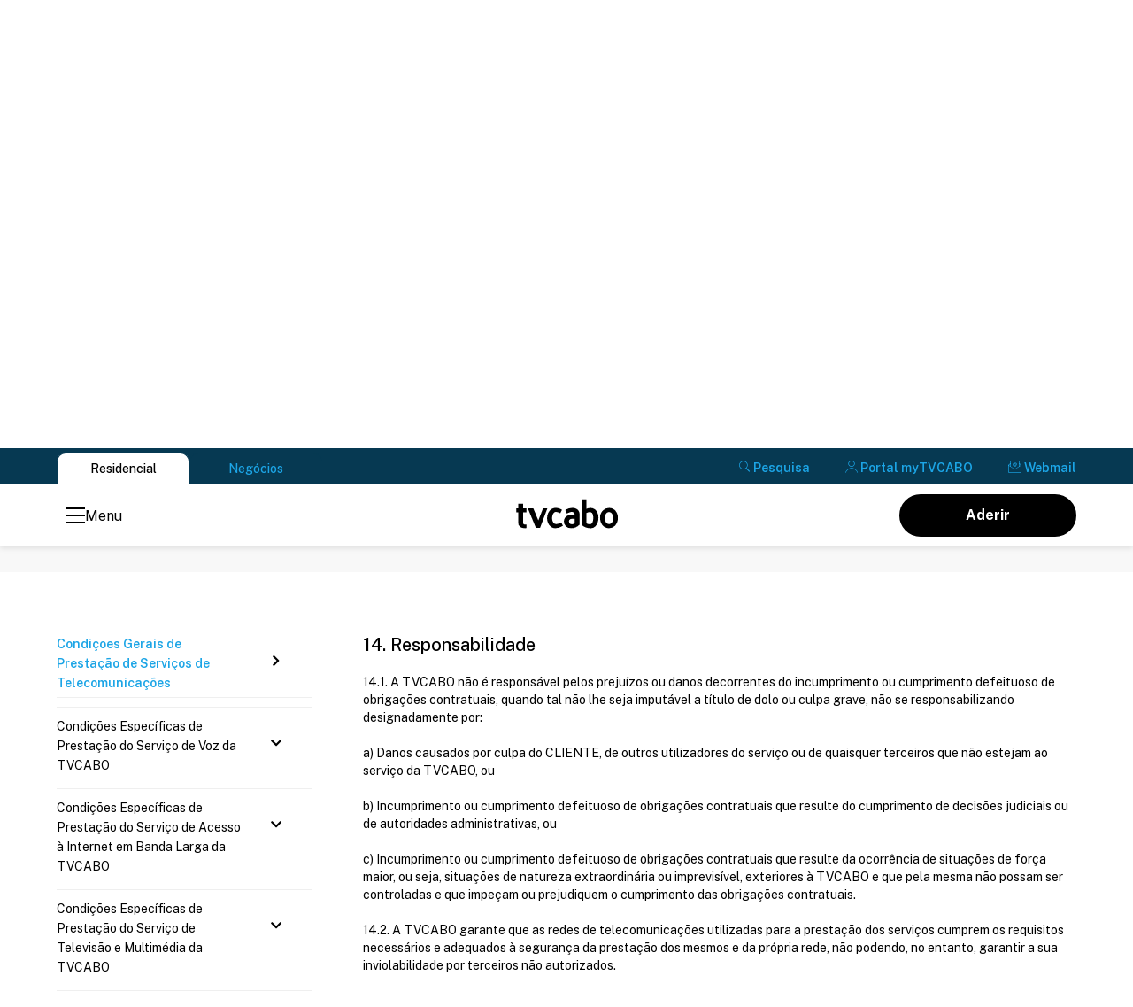

--- FILE ---
content_type: text/html; charset=utf-8
request_url: https://tvcabo.ao/pt/residencial/suporte/condicoes-contratuais/condicoes-gerais-e-especificas-dos-servicos/14-responsabilidade
body_size: 7023
content:
<!DOCTYPE html><html lang="pt"><head><script>(function(w,d,s,l,i){w[l]=w[l]||[];w[l].push({'gtm.start':
new Date().getTime(),event:'gtm.js'});var f=d.getElementsByTagName(s)[0],
j=d.createElement(s),dl=l!='dataLayer'?'&l='+l:'';j.async=true;j.src=
'https://www.googletagmanager.com/gtm.js?id='+i+dl;f.parentNode.insertBefore(j,f);
})(window,document,'script','dataLayer','GTM-P9KMB78');</script><script async src="https://www.googletagmanager.com/gtag/js?id=G-2JNB11LQ82"></script><script> window.dataLayer = window.dataLayer || []; function gtag(){dataLayer.push(arguments);} gtag('js', new Date()); gtag('config', 'G-2JNB11LQ82');</script><meta http-equiv="Content-Type" content="text/html; charset=utf-8" /><meta http-equiv="x-ua-compatible" content="ie=edge" /><meta http-equiv="Content-Security-Policy" content="upgrade-insecure-requests" /><title>14. Responsabilidade | TVCABO AO</title><meta name="mobile-web-app-capable" content="yes" /><meta name="viewport" content="width=device-width, initial-scale=1, initial-scale = 1.0, shrink-to-fit=no" /><meta name="description" content="" /><meta name="keywords" content="" /><meta name="author" content="Bang Bang | Creative Shots" /><meta name="robots" content="/robots.txt" /><link rel="author" href="/humans.txt" /><meta property="og:type" content="website" /><meta property="og:url" content="https://tvcabo.ao/pt/residencial/suporte/condicoes-contratuais/condicoes-gerais-e-especificas-dos-servicos/14-responsabilidade" /><meta property="og:title" content="TVCABO AO | 14. Responsabilidade" /><meta property="og:description" content="" /><meta property="og:image" content="https://tvcabo.ao/assets/" /><meta property="og:site_name" content="TVCABO AO"><meta property="og:locale" content="pt"><link rel="shortcut icon" href="https://tvcabo.ao/public/img/favicon.ico" /><meta name="theme-color" content="#1A1A1A" /><link rel=" preload stylesheet" href="https://tvcabo.ao/public/css/main.min.css" as="style" /><link rel=" preload stylesheet" href="https://tvcabo.ao/public/css/tv_guide.css" as="style"><link rel="stylesheet" href="https://cdnjs.cloudflare.com/ajax/libs/leaflet/1.9.4/leaflet.css"/><script type="text/javascript">window.gdprAppliesGlobally=true;(function(){function a(e){if(!window.frames[e]){if(document.body&&document.body.firstChild){var t=document.body;var n=document.createElement("iframe");n.style.display="none";n.name=e;n.title=e;t.insertBefore(n,t.firstChild)}
else{setTimeout(function(){a(e)},5)}}}function e(n,r,o,c,s){function e(e,t,n,a){if(typeof n!=="function"){return}if(!window[r]){window[r]=[]}var i=false;if(s){i=s(e,t,n)}if(!i){window[r].push({command:e,parameter:t,callback:n,version:a})}}e.stub=true;function t(a){if(!window[n]||window[n].stub!==true){return}if(!a.data){return}
var i=typeof a.data==="string";var e;try{e=i?JSON.parse(a.data):a.data}catch(t){return}if(e[o]){var r=e[o];window[n](r.command,r.parameter,function(e,t){var n={};n[c]={returnValue:e,success:t,callId:r.callId};a.source.postMessage(i?JSON.stringify(n):n,"*")},r.version)}}
if(typeof window[n]!=="function"){window[n]=e;if(window.addEventListener){window.addEventListener("message",t,false)}else{window.attachEvent("onmessage",t)}}}e("__tcfapi","__tcfapiBuffer","__tcfapiCall","__tcfapiReturn");a("__tcfapiLocator");(function(e){ var t=document.createElement("script");t.id="spcloader";t.type="text/javascript";t.async=true;t.src="https://sdk.privacy-center.org/"+e+"/loader.js?target="+document.location.hostname;t.charset="utf-8";var n=document.getElementsByTagName("script")[0];n.parentNode.insertBefore(t,n)})("60e1d767-421c-448e-8724-4cc13496300c")})();</script><link rel="stylesheet" href="https://cdnjs.cloudflare.com/ajax/libs/font-awesome/5.15.4/css/all.min.css" integrity="sha512-1ycn6IcaQQ40/MKBW2W4Rhis/DbILU74C1vSrLJxCq57o941Ym01SwNsOMqvEBFlcgUa6xLiPY/NS5R+E6ztJQ==" crossorigin="anonymous" referrerpolicy="no-referrer" media="print" onload="this.media='all'"/><noscript><link rel="stylesheet" href="https://cdnjs.cloudflare.com/ajax/libs/font-awesome/5.15.4/css/all.min.css" integrity="sha512-1ycn6IcaQQ40/MKBW2W4Rhis/DbILU74C1vSrLJxCq57o941Ym01SwNsOMqvEBFlcgUa6xLiPY/NS5R+E6ztJQ==" crossorigin="anonymous" referrerpolicy="no-referrer"/></noscript><meta name="facebook-domain-verification" content="msddwky1h6036fahl2idxfuaexhza3" /><style>@media only screen and (max-width: 900px) {
.title {padding: 3rem 0 0rem 0 !important;}
.img-container img,.img-container picture img {width: 100% !important;max-width: 100% !important;height: auto !important; }
}</style></head><body class="preload " id="14-responsabilidade"><noscript><iframe src="https://www.googletagmanager.com/ns.html?id=GTM-P9KMB78"	height="0" width="0" style="display:none;visibility:hidden"></iframe></noscript><header><section class="desktop component-top"><ul class="left"><li class="active"><a href="https://tvcabo.ao/pt/residencial">Residencial</a></li><li ><a href="https://tvcabo.ao/pt/negocios">Negócios</a></li></ul><ul class="right"><li class="search btnModal-js" data-contentmodaltoopen="search"><span><i class="tvc tvc-search"></i> Pesquisa</span></li><li><a href="https://my.tvcabo.ao" target="_blank"><span><i class="tvc tvc-user" ></i> </span>Portal myTVCABO</a></li><li><a href="http://webmail.netcabo.co.ao/" ><span><i class="tvc tvc-mail" ></i> </span>Webmail</a></li></ul></section><section class="container-nav"><div class="left"><div class="menuhamburger"><span></span><span></span><span></span></div><div class="label">Menu</div></div><nav class="menu-dropdown"><div class="overlay-menu"></div><div class="mobile search btnModal-js" data-contentmodaltoopen="search"><span class="icon tvc tvc-search"></span><span>Pesquisa</span></div><ul class="container-fluid"><li><a href="https://tvcabo.ao/pt/residencial/pacotes" >Pacotes</a></li><li class="submenu"><a href="https://tvcabo.ao/pt/residencial/servicos/net" >Net</a><ul class="small-dropdown"><li class="mobile back"><span class="icon tvc tvc-chevron-left"></span></li><li><a href="https://tvcabo.ao/pt/residencial/servicos/net" >Planos NET</a></li><li><a href="https://tvcabo.ao/pt/residencial/servicos/net/seguranca-online" >Segurança Online</a></li></ul><span class="mobile icon tvc tvc-chevron-right"></span></li><li class="submenu"><a href="https://tvcabo.ao/pt/residencial/tv" >TV</a><ul class="small-dropdown"><li class="mobile back"><span class="icon tvc tvc-chevron-left"></span></li><li><a href="https://tvcabo.ao/pt/residencial/tv" >Pacotes TV</a></li><li><a href="https://tvcabo.ao/pt/residencial/servicos/tv/guia--tv" >Guia TV</a></li></ul><span class="mobile icon tvc tvc-chevron-right"></span></li><li><a href="https://tvcabo.ao/pt/residencial/voz" >Voz</a></li><li><a href="https://tvcabo.ao/pt/residencial/campanhas" >Campanhas</a></li><li class="submenu"><a href="https://tvcabo.ao/pt/residencial/suporte/meios-de-pagamento" >Suporte</a><ul class="small-dropdown"><li class="mobile back"><span class="icon tvc tvc-chevron-left"></span></li><li><a href="https://my.tvcabo.ao" target="_blank">Portal do cliente</a></li><li><a href="https://tvcabo.ao/pt/residencial/suporte/meios-de-pagamento" >Meios de Pagamento</a></li><li><a href="https://tvcabo.ao/pt/residencial/suporte/rede-de-cobertura" >Rede de Cobertura </a></li><li><a href="https://tvcabo.ao/pt/residencial/suporte/manuais" >Manuais</a></li><li><a href="https://tvcabo.ao/pt/residencial/suporte/condicoes-contratuais/condicoes-gerais-e-especificas-dos-servicos/1-objecto" >Condições Contratuais</a></li><li><a href="https://tvcabo.ao/pt/residencial/suporte/teste-de-velocidade" >Teste de Velocidade</a></li><li><a href="https://tvcabo.ao/pt/residencial/suporte/questoes-frequentes" >Questões Frequentes</a></li><li><a href="https://tvcabo.ao/pt/residencial/suporte/ajuda" >Ajuda</a></li></ul><span class="mobile icon tvc tvc-chevron-right"></span></li><li class="submenu"><a href="https://tvcabo.ao/pt/empresa/sobre-nos" >Empresa</a><ul class="small-dropdown"><li class="mobile back"><span class="icon tvc tvc-chevron-left"></span></li><li><a href="https://tvcabo.ao/pt/empresa/sobre-nos" >Sobre nós</a></li><li><a href="https://tvcabo.ao/pt/empresa/sustentabilidade-e-qualidade" >Sustentabilidade e Qualidade</a></li><li><a href="https://tvcabo.ao/pt/empresa/carreiras" >Carreiras</a></li><li><a href="https://tvcabo.ao/pt/empresa/press-kit" >Press kit</a></li><li><a href="https://tvcabo.ao/pt/empresa/noticias-e-comunicados/noticias" >Notícias e Comunicados</a></li><li><a href="https://tvcabo.ao/pt/empresa/newsletter/subscricao" >Newsletter</a></li></ul><span class="mobile icon tvc tvc-chevron-right"></span></li><li class="submenu"><a href="https://tvcabo.ao/pt/contactos" >Contactos</a><ul class="small-dropdown"><li class="mobile back"><span class="icon tvc tvc-chevron-left"></span></li><li><a href="https://tvcabo.ao/pt/contactos#apoio-ao-cliente" >Apoio ao Cliente</a></li><li><a href="https://tvcabo.ao/pt/contactos#lojas-tvcabo" >Lojas TVCABO</a></li></ul><span class="mobile icon tvc tvc-chevron-right"></span></li><li class="mobile extra"><a href="https://my.tvcabo.ao" target="_blank">Portal myTVCABO</a></li><li class="mobile extra"><a href="http://webmail.netcabo.co.ao/" >Webmail</a></li><li class="mobile sections"><a href="https://tvcabo.ao/pt/negocios">Negócios</a></li><li style="height: 100px";>&nbsp;</li></ul></nav><div class="logo"><a href="https://tvcabo.ao/pt/residencial"><img src="https://tvcabo.ao/public/img/logo.svg" alt="TVCABO"></a></div><ul class="right button-nav"><li><a id="adhesion_button" href="https://tvcabo.ao/pt/residencial/aderir" class="btn btn-black d-block">Aderir</a></li></ul></section><div id="searchVue" data-contentmodal="search" class="modal"><div class="overlay"></div><div class="extructure"><div class="close-js search"></div><div class="extructure_search"><div class="extructure_search_menu"><label for="keywordSearch"><input id="keywordSearch" type="text" name="keyword" placeholder="Pesquisar" v-model="GlobalsearchText" /><span class="tvc tvc-search"></span></label></div><div class="extructure_search_title" v-if="!isEmpty(GlobalsearchText)">Resultados da sua pesquisa:</div><div class="extructure_search_container" v-if="!isEmpty(GlobalsearchText)"><div class="extructure_search_container_block" v-for="(searchResult, idx) in filteredResults" ><a :href="searchResult.slug ?? searchResult.url" :target="itTargetBlank(searchResult.slug ?? searchResult.url)" ><div class="extructure_search_container_block_image"><img :alt="searchResult.navigation_label ?? searchResult.name" :src="getImg(searchResult.image_cover ?? searchResult.image)" /></div><div class="extructure_search_container_block_content"><div class="title"><h3 v-html="searchResult.navigation_label ?? searchResult.name"></h3><p v-html="searchResult.description"></p></div></div></a></div></div></div></div></div><script>var search_content = 'https://tvcabo.ao/assets/json/search_content_pt.json';</script></header><main ><section class="module-pageTitle " data-bg_img=https://tvcabo.ao/assets/header/BannerSuporte_1920x250.jpg><div class="container"><h1>Suporte</h1><p class="subtitle">Liga-te a nós</p></div></section><section class="module-select-text top"><div class="container"><div class="dropdown-container expanded"><div class="dropdown">Condições Contratuais</div><ul class="options" data-name="tabs"><li class="option " data-value="1" data-name="meios-de-pagamento"><a href="https://tvcabo.ao/pt/residencial/suporte/meios-de-pagamento" >Meios de Pagamento</a></li><li class="option " data-value="2" data-name="rede-de-cobertura-"><a href="https://tvcabo.ao/pt/residencial/suporte/rede-de-cobertura" >Rede de Cobertura </a></li><li class="option " data-value="3" data-name="manuais"><a href="https://tvcabo.ao/pt/residencial/suporte/manuais" >Manuais</a></li><li class="option selected" data-value="4" data-name="condicoes-contratuais"><a href="https://tvcabo.ao/pt/residencial/suporte/condicoes-contratuais/condicoes-gerais-e-especificas-dos-servicos/1-objecto" >Condições Contratuais</a></li><li class="option " data-value="5" data-name="teste-de-velocidade"><a href="https://tvcabo.ao/pt/residencial/suporte/teste-de-velocidade" >Teste de Velocidade</a></li><li class="option " data-value="6" data-name="questoes-frequentes"><a href="https://tvcabo.ao/pt/residencial/suporte/questoes-frequentes" >Questões Frequentes</a></li><li class="option " data-value="7" data-name="ajuda"><a href="https://tvcabo.ao/pt/residencial/suporte/ajuda" >Ajuda</a></li></ul></div></div></section><section class="module-pageDescription bg-alternate"><div class="container"><h2>Condições Contratuais</h2><p class="subtitle"><p>Faça a transferência das condições contratuais ou consulte as mesmas nesta página através da barra lateral.</p><p><a href="https://tvcabo.ao/assets/07_08_CondicoesContratuais.pdf" title="Condições Contratuais" target="_blank" rel="noopener">Transferir Condições Contratuais</a></p></p></div></section><section class="module-select-detail"><div class="container"><div class="structure"><div class="module-expand"><ul><li class="expand-button"><div class="expand-content open" style="display: block;"><div class="dropdown-container ply"><div class="dropdown">1. Objecto</div><ul class="options borderless thin" name=""><li class="option borderless text-start selected" data-value=1 data-name=1-objecto><a href="https://tvcabo.ao/pt/residencial/suporte/condicoes-contratuais/condicoes-gerais-e-especificas-dos-servicos/1-objecto">1. Objecto</a></li><li class="option borderless text-start " data-value=2 data-name=2-adesao-e-activacao-do-servico><a href="https://tvcabo.ao/pt/residencial/suporte/condicoes-contratuais/condicoes-gerais-e-especificas-dos-servicos/2-adesao-e-activacao-do-servico">2. Adesão e Activação do Serviço</a></li><li class="option borderless text-start " data-value=3 data-name=3-condicoes-de-instalacao-do-servico><a href="https://tvcabo.ao/pt/residencial/suporte/condicoes-contratuais/condicoes-gerais-e-especificas-dos-servicos/3-condicoes-de-instalacao-do-servico">3. Condições de Instalação do Serviço</a></li><li class="option borderless text-start " data-value=4 data-name=4-equipamento-terminal-e-infraestruturas><a href="https://tvcabo.ao/pt/residencial/suporte/condicoes-contratuais/condicoes-gerais-de-prestacao-de-servicos-de-telecomunicacoes/4-equipamento-terminal-e-infraestruturas">4. Equipamento Terminal e Infraestruturas</a></li><li class="option borderless text-start " data-value=5 data-name=5-niveis-de-qualidade-utilizacao-restricoes-e-seguranca-do-servico><a href="https://tvcabo.ao/pt/residencial/suporte/condicoes-contratuais/condicoes-gerais-de-prestacao-de-servicos-de-telecomunicacoes/5-niveis-de-qualidade-utilizacao-restricoes-e-seguranca-do-servico">5. Níveis de Qualidade, Utilização, Restrições e Segurança do Serviço</a></li><li class="option borderless text-start " data-value=6 data-name=6-suspensao-do-servico><a href="https://tvcabo.ao/pt/residencial/suporte/condicoes-contratuais/condicoes-gerais-e-especificas-dos-servicos/6-suspensao-do-servico">6. Suspensão do Serviço</a></li><li class="option borderless text-start " data-value=7 data-name=7-acesso-utilizacao-e-seguranca-do-servico><a href="https://tvcabo.ao/pt/residencial/suporte/condicoes-contratuais/condicoes-gerais-e-especificas-dos-servicos/7-acesso-utilizacao-e-seguranca-do-servico">7. Acesso, Utilização e Segurança do Serviço</a></li><li class="option borderless text-start " data-value=8 data-name=8-conservacao-reparacao-e-configuracao><a href="https://tvcabo.ao/pt/residencial/suporte/condicoes-contratuais/condicoes-gerais-e-especificas-dos-servicos/8-conservacao-reparacao-e-configuracao">8. Conservação, Reparação e Configuração</a></li><li class="option borderless text-start " data-value=9 data-name=9-servico-de-atendimento><a href="https://tvcabo.ao/pt/residencial/suporte/condicoes-contratuais/condicoes-gerais-e-especificas-dos-servicos/9-servico-de-atendimento">9. Serviço de Atendimento</a></li><li class="option borderless text-start " data-value=10 data-name=10-garantias-e-adiantamentos><a href="https://tvcabo.ao/pt/residencial/suporte/condicoes-contratuais/condicoes-gerais-e-especificas-dos-servicos/10-garantias-e-adiantamentos">10. Garantias e Adiantamentos</a></li><li class="option borderless text-start " data-value=11 data-name=11-preco><a href="https://tvcabo.ao/pt/residencial/suporte/condicoes-contratuais/condicoes-gerais-e-especificas-dos-servicos/11-preco">11. Preço</a></li><li class="option borderless text-start " data-value=12 data-name=12-facturacao><a href="https://tvcabo.ao/pt/residencial/suporte/condicoes-contratuais/condicoes-gerais-e-especificas-dos-servicos/12-facturacao">12. Facturação</a></li><li class="option borderless text-start " data-value=13 data-name=13-modo-e-prazo-de-pagamento><a href="https://tvcabo.ao/pt/residencial/suporte/condicoes-contratuais/condicoes-gerais-e-especificas-dos-servicos/13-modo-e-prazo-de-pagamento">13. Modo e Prazo de Pagamento</a></li><li class="option borderless text-start " data-value=14 data-name=14-responsabilidade><a href="https://tvcabo.ao/pt/residencial/suporte/condicoes-contratuais/condicoes-gerais-e-especificas-dos-servicos/14-responsabilidade">14. Responsabilidade</a></li><li class="option borderless text-start " data-value=15 data-name=15-desmontagem><a href="https://tvcabo.ao/pt/residencial/suporte/condicoes-contratuais/condicoes-gerais-e-especificas-dos-servicos/15-desmontagem">15. Desmontagem</a></li><li class="option borderless text-start " data-value=16 data-name=16-comunicacoes-e-citacoes><a href="https://tvcabo.ao/pt/residencial/suporte/condicoes-contratuais/condicoes-gerais-e-especificas-dos-servicos/16-comunicacoes-e-citacoes">16. Comunicações e Citações</a></li><li class="option borderless text-start " data-value=17 data-name=17-dados-pessoais-e-outras-informacoes><a href="https://tvcabo.ao/pt/residencial/suporte/condicoes-contratuais/condicoes-gerais-de-prestacao-de-servicos-de-telecomunicacoes/17-dados-pessoais-e-outras-informacoes">17. Dados Pessoais e Outras Informações</a></li><li class="option borderless text-start " data-value=18 data-name=18-resolucao><a href="https://tvcabo.ao/pt/residencial/suporte/condicoes-contratuais/condicoes-gerais-e-especificas-dos-servicos/18-resolucao">18. Resolução</a></li><li class="option borderless text-start " data-value=19 data-name=19-vigencia><a href="https://tvcabo.ao/pt/residencial/suporte/condicoes-contratuais/condicoes-gerais-e-especificas-dos-servicos/19-vigencia">19. Vigência</a></li><li class="option borderless text-start " data-value=20 data-name=20-alteracao-das-condicoes-contratuais-e-cessacao-da-oferta><a href="https://tvcabo.ao/pt/residencial/suporte/condicoes-contratuais/condicoes-gerais-e-especificas-dos-servicos/20-alteracao-das-condicoes-contratuais-e-cessacao-da-oferta">20. Alteração das Condições Contratuais e Cessação da Oferta</a></li><li class="option borderless text-start " data-value=21 data-name=21-reembolsos-e-indemnizacoes><a href="https://tvcabo.ao/pt/residencial/suporte/condicoes-contratuais/condicoes-gerais-e-especificas-dos-servicos/21-reembolsos-e-indemnizacoes">21. Reembolsos e Indemnizações</a></li><li class="option borderless text-start " data-value=22 data-name=22-resolucao-de-litigios><a href="https://tvcabo.ao/pt/residencial/suporte/condicoes-contratuais/condicoes-gerais-e-especificas-dos-servicos/22-resolucao-de-litigios">22. Resolução de Litígios</a></li><li class="option borderless text-start " data-value=23 data-name=anexos-i---gestor-de-conta><a href="https://tvcabo.ao/pt/residencial/suporte/condicoes-contratuais/condicoes-gerais-de-prestacao-de-servicos-de-telecomunicacoes/anexos-i-gestor-de-conta">Anexos I - Gestor de conta</a></li><li class="option borderless text-start " data-value=24 data-name=anexo-ii---condicoes-de-disponibilizacao-da-factura-electronica><a href="https://tvcabo.ao/pt/residencial/suporte/condicoes-contratuais/condicoes-gerais-de-prestacao-de-servicos-de-telecomunicacoes/anexo-ii-condicoes-de-disponibilizacao-da-factura-electronica">Anexo II - Condições de disponibilização da factura electrónica</a></li></ul></div></div><div class="expand-title subtitle has-arrow open"><a href="https://tvcabo.ao/pt/residencial/suporte/condicoes-contratuais/condicoes-gerais-de-prestacao-de-servicos-de-telecomunicacoes" >Condiçoes Gerais de Prestação de Serviços de Telecomunicações</a></div></li><li class="expand-button" data-value="26"><div class="expand-content "><div class="dropdown-container ply"><div class="dropdown">1. Objecto</div><ul class="options borderless thin" name=""><li class="option borderless text-start selected" data-value=1 data-name=1-objecto><a href="https://tvcabo.ao/pt/residencial/suporte/condicoes-contratuais/condicoes-especificas-de-prestacao-do-servico-de-voz-da-tvcabo/1-objecto">1. Objecto</a></li><li class="option borderless text-start " data-value=2 data-name=2-acesso><a href="https://tvcabo.ao/pt/residencial/suporte/condicoes-contratuais/condicoes-especificas-de-prestacao-do-servico-de-voz-da-tvcabo/2-acesso">2. Acesso</a></li><li class="option borderless text-start " data-value=3 data-name=anexo-i---condicoes-particulares-aplicaveis-ao-servico-prestado-sobre-ip-“voip”><a href="https://tvcabo.ao/pt/residencial/suporte/condicoes-contratuais/condicoes-especificas-de-prestacao-do-servico-de-voz-da-tvcabo/anexo-i-condicoes-particulares-aplicaveis-ao-servico-prestado-sobre-ip-voip">Anexo I - Condições Particulares Aplicáveis ao Serviço Prestado Sobre IP (“VoIP”)</a></li></ul></div></div><div class="expand-title subtitle has-arrow "><a href="https://tvcabo.ao/pt/residencial/suporte/condicoes-contratuais/condicoes-especificas-de-prestacao-do-servico-de-voz-da-tvcabo" style="color: black;">Condições Específicas de Prestação do Serviço de Voz da TVCABO</a></div></li><li class="expand-button" data-value="30"><div class="expand-content "><div class="dropdown-container ply"><div class="dropdown">1. Objecto</div><ul class="options borderless thin" name=""><li class="option borderless text-start selected" data-value=1 data-name=1-objecto><a href="https://tvcabo.ao/pt/residencial/suporte/condicoes-contratuais/condicoes-especificas-de-prestacao-do-servico-de-acesso-a-internet-em-banda-larga-da-tvcabo/1-objecto">1. Objecto</a></li><li class="option borderless text-start " data-value=2 data-name=2-acesso-e-codigos-de-acesso-ao-servico><a href="https://tvcabo.ao/pt/residencial/suporte/condicoes-contratuais/condicoes-especificas-de-prestacao-do-servico-de-acesso-a-internet-em-banda-larga-da-tvcabo/2-acesso-e-codigos-de-acesso-ao-servico">2. Acesso e Códigos de Acesso ao Serviço</a></li><li class="option borderless text-start " data-value=3 data-name=3-utilizacao-e-seguranca-do-servico><a href="https://tvcabo.ao/pt/residencial/suporte/condicoes-contratuais/condicoes-especificas-de-prestacao-do-servico-de-acesso-a-internet-em-banda-larga-da-tvcabo/3-utilizacao-e-seguranca-do-servico">3. Utilização e Segurança do Serviço</a></li><li class="option borderless text-start " data-value=4 data-name=anexo-i-–-regras-de-utilizacao-do-servico><a href="https://tvcabo.ao/pt/residencial/suporte/condicoes-contratuais/condicoes-especificas-de-prestacao-do-servico-de-acesso-a-internet-em-banda-larga-da-tvcabo/anexo-i-regras-de-utilizacao-do-servico">Anexo I – Regras de Utilização do Serviço</a></li></ul></div></div><div class="expand-title subtitle has-arrow "><a href="https://tvcabo.ao/pt/residencial/suporte/condicoes-contratuais/condicoes-especificas-de-prestacao-do-servico-de-acesso-a-internet-em-banda-larga-da-tvcabo" style="color: black;">Condições Específicas de Prestação do Serviço de Acesso à Internet em Banda Larga da TVCABO</a></div></li><li class="expand-button" data-value="35"><div class="expand-content "><div class="dropdown-container ply"><div class="dropdown">1. Objecto</div><ul class="options borderless thin" name=""><li class="option borderless text-start selected" data-value=1 data-name=1-objecto><a href="https://tvcabo.ao/pt/residencial/suporte/condicoes-contratuais/condicoes-especificas-de-prestacao-do-servico-de-televisao-e-multimedia-da-tvcabo/1-objecto">1. Objecto</a></li><li class="option borderless text-start " data-value=2 data-name=2-codigos-de-acesso-ao-servico><a href="https://tvcabo.ao/pt/residencial/suporte/condicoes-contratuais/condicoes-especificas-de-prestacao-do-servico-de-televisao-e-multimedia-da-tvcabo/2-codigos-de-acesso-ao-servico">2. Códigos de Acesso ao Serviço</a></li><li class="option borderless text-start " data-value=3 data-name=3-condicoes-de-instalacao-do-servico><a href="https://tvcabo.ao/pt/residencial/suporte/condicoes-contratuais/condicoes-especificas-de-prestacao-do-servico-de-televisao-e-multimedia-da-tvcabo/3-condicoes-de-instalacao-do-servico">3. Condições de Instalação do Serviço</a></li><li class="option borderless text-start " data-value=4 data-name=4-propriedade-intelectual><a href="https://tvcabo.ao/pt/residencial/suporte/condicoes-contratuais/condicoes-especificas-de-prestacao-do-servico-de-televisao-e-multimedia-da-tvcabo/4-propriedade-intelectual">4. Propriedade Intelectual</a></li></ul></div></div><div class="expand-title subtitle has-arrow "><a href="https://tvcabo.ao/pt/residencial/suporte/condicoes-contratuais/condicoes-especificas-de-prestacao-do-servico-de-televisao-e-multimedia-da-tvcabo" style="color: black;">Condições Específicas de Prestação do Serviço de Televisão e Multimédia da TVCABO</a></div></li></ul></div><div class="content"><article class="open"><div class="title"><h4>14. Responsabilidade</h4></div><p><p>14.1. A TVCABO n&atilde;o &eacute; respons&aacute;vel pelos preju&iacute;zos ou danos decorrentes do incumprimento ou cumprimento defeituoso de obriga&ccedil;&otilde;es contratuais, quando tal n&atilde;o lhe seja imput&aacute;vel a t&iacute;tulo de dolo ou culpa grave, n&atilde;o se responsabilizando designadamente por:</p><p>a) Danos causados por culpa do CLIENTE, de outros utilizadores do servi&ccedil;o ou de quaisquer terceiros que n&atilde;o estejam ao servi&ccedil;o da TVCABO, ou</p><p>b) Incumprimento ou cumprimento defeituoso de obriga&ccedil;&otilde;es contratuais que resulte do cumprimento de decis&otilde;es judiciais ou de autoridades administrativas, ou</p><p>c) Incumprimento ou cumprimento defeituoso de obriga&ccedil;&otilde;es contratuais que resulte da ocorr&ecirc;ncia de situa&ccedil;&otilde;es de for&ccedil;a maior, ou seja, situa&ccedil;&otilde;es de natureza extraordin&aacute;ria ou imprevis&iacute;vel, exteriores &agrave; TVCABO e que pela mesma n&atilde;o possam ser controladas e que impe&ccedil;am ou prejudiquem o cumprimento das obriga&ccedil;&otilde;es contratuais.</p><p>14.2. A TVCABO garante que as redes de telecomunica&ccedil;&otilde;es utilizadas para a presta&ccedil;&atilde;o dos servi&ccedil;os cumprem os requisitos necess&aacute;rios e adequados &agrave; seguran&ccedil;a da presta&ccedil;&atilde;o dos mesmos e da pr&oacute;pria rede, n&atilde;o podendo, no entanto, garantir a sua inviolabilidade por terceiros n&atilde;o autorizados.</p></p></article></div></div></div></section></main><footer><div class="container"><div class="row dropdownfooter"><div class="col-sm-6 col-md-8 navigation desktop"> <ul class="navigation_list"> <li><a href="https://tvcabo.ao/pt/residencial/pacotes" >Pacotes</a></li> <li><a href="https://tvcabo.ao/pt/residencial/servicos/net" >Net</a></li> <li><a href="https://tvcabo.ao/pt/residencial/tv" >TV</a></li> <li><a href="https://tvcabo.ao/pt/residencial/voz" >Voz</a></li> <li><a href="https://tvcabo.ao/pt/negocios" >Soluções Corporate</a></li> <li><a href="https://my.tvcabo.ao" target="_blank">Portal myTVCABO</a></li> <li><a href="https://web.mail.ptempresas.pt/" target="_blank">Webmail</a></li> <li><a href="https://tvcabo.ao/pt/residencial/suporte/ajuda" >Suporte</a></li> <li><a href="https://tvcabo.ao/pt/empresa/sobre-nos" >Sobre nós</a></li> <li><a href="https://tvcabo.ao/pt/empresa/sustentabilidade-e-qualidade" >Sustentabilidade</a></li> <li><a href="https://tvcabo.ao/pt/empresa/carreiras" >Carreiras</a></li> <li><a href="https://tvcabo.ao/pt/empresa/press-kit" >Press Kit</a></li> <li><a href="https://tvcabo.ao/pt/contactos" >Contactos</a></li> </ul></div><div class="col-12 col-sm-6 col-md-4 social"><ul class="social_list"><li><a href="https://www.instagram.com/tvcabo_angola/" target="_blank"><i class="icon tvc-instagram"></i></a></li><li><a href="https://www.facebook.com/TVCABOAngola" target="_blank"><i class="icon tvc-facebook"></i></a></li><li><a href="https://www.youtube.com/@TVCABOAngolaOficial" target="_blank"><i class="icon tvc-youtube"></i></a></li><li><a href="https://www.linkedin.com/company/tvcabo-angola/" target="_blank"><i class="icon tvc-linkedin"></i></a></li></ul></div></div></div><div class="container"><div class="row"><div class="col-6 col-sm-6 col-md-6" style="display: flex"><ul class="bottom-links"><li><a href="https://tvcabo.ao/pt/termos-e-condicoes" >Termos e Condições</a></li><li><a href="https://tvcabo.ao/pt/politica-de-privacidade" >Política de Privacidade</a></li></ul></div><div class="col-6 col-sm-6 col-md-6"><div class="logos"><a style="padding: 0 15px;" href="https://www.sgs.pt/" target="_blank"><img src="https://tvcabo.ao/public/img/sgs_iso_9001.png" class="footer-icon" alt="SGS ISO 9001" style="height: 65px;"></a></div></div></div></div><div class="container text-center mt-4" style="justify-content: center;"><div class="row"><div class="col-12 col-sm-12 col-md-12"><span>&copy;TVCABO - Todos os direitos reservados.</span></div></div></div></footer><section class="scripts"> <script src="https://tvcabo.ao/public/js/vendor/jquery-3.6.0.min.js" ></script><script src="https://tvcabo.ao/public/js/vendor/vue-2.6.14.min.js" ></script><script src="https://tvcabo.ao/public/js/vendor/splide-3.2.6.min.js" ></script><script src="https://tvcabo.ao/public/js/vendor/splide-extension-video-0.5.7.min.js" ></script><script src="https://tvcabo.ao/public/js/vendor/bootstrap.bundle-5.1.3.min.js" ></script><script src="https://tvcabo.ao/public/js/vendor/moment.min.js" ></script><script src="https://tvcabo.ao/public/js/vendor/pt.min.js" ></script><script src="https://tvcabo.ao/public/js/vendor/leaflet.min.js" ></script><script src="https://tvcabo.ao/public/js/vendor/togeojson.min.js" ></script>  <script src="https://tvcabo.ao/public/js/deps/getEventListeners.min.js" ></script><script src="https://tvcabo.ao/public/js/global.min.js" ></script><script src="https://tvcabo.ao/public/js/main.min.js" ></script><script src="https://tvcabo.ao/public/js/forms.min.js?1769928523" ></script><script src="https://tvcabo.ao/public/js/deps/state-machine.min.js" ></script></section><div id="fb-root"></div><div id="fb-customer-chat" class="fb-customerchat"></div><script> var chatbox = document.getElementById('fb-customer-chat'); chatbox.setAttribute("page_id", "205979792763244"); chatbox.setAttribute("attribution", "biz_inbox");</script><script> window.fbAsyncInit = function() { FB.init({ xfbml: true, version: 'v15.0' }); }; /*(function(d, s, id) { var js, fjs = d.getElementsByTagName(s)[0]; if (d.getElementById(id)) return; js = d.createElement(s); js.id = id; js.src = 'https://connect.facebook.net/pt_PT/sdk/xfbml.customerchat.js'; fjs.parentNode.insertBefore(js, fjs); }(document, 'script', 'facebook-jssdk'));*/</script></body></html>

--- FILE ---
content_type: text/css
request_url: https://tvcabo.ao/public/css/main.min.css
body_size: 47088
content:
/*!
 * Bootstrap v5.1.3 (https://getbootstrap.com/)
 * Copyright 2011-2021 The Bootstrap Authors
 * Copyright 2011-2021 Twitter, Inc.
 * Licensed under MIT (https://github.com/twbs/bootstrap/blob/main/LICENSE)
 */@import"https://fonts.googleapis.com/css2?family=Public+Sans:wght@100;200;300;400;500;600;700;800;900&display=swap";:root{--bs-blue: #0d6efd;--bs-indigo: #6610f2;--bs-purple: #6f42c1;--bs-pink: #d63384;--bs-red: #dc3545;--bs-orange: #fd7e14;--bs-yellow: #ffc107;--bs-green: #198754;--bs-teal: #20c997;--bs-cyan: #0dcaf0;--bs-white: #fff;--bs-gray: #6c757d;--bs-gray-dark: #343a40;--bs-gray-100: #f8f9fa;--bs-gray-200: #e9ecef;--bs-gray-300: #dee2e6;--bs-gray-400: #ced4da;--bs-gray-500: #adb5bd;--bs-gray-600: #6c757d;--bs-gray-700: #495057;--bs-gray-800: #343a40;--bs-gray-900: #212529;--bs-primary: #0d6efd;--bs-secondary: #6c757d;--bs-success: #198754;--bs-info: #0dcaf0;--bs-warning: #ffc107;--bs-danger: #dc3545;--bs-light: #f8f9fa;--bs-dark: #212529;--bs-primary-rgb: 13, 110, 253;--bs-secondary-rgb: 108, 117, 125;--bs-success-rgb: 25, 135, 84;--bs-info-rgb: 13, 202, 240;--bs-warning-rgb: 255, 193, 7;--bs-danger-rgb: 220, 53, 69;--bs-light-rgb: 248, 249, 250;--bs-dark-rgb: 33, 37, 41;--bs-white-rgb: 255, 255, 255;--bs-black-rgb: 0, 0, 0;--bs-body-color-rgb: 33, 37, 41;--bs-body-bg-rgb: 255, 255, 255;--bs-font-sans-serif: system-ui, -apple-system, "Segoe UI", Roboto, "Helvetica Neue", Arial, "Noto Sans", "Liberation Sans", sans-serif, "Apple Color Emoji", "Segoe UI Emoji", "Segoe UI Symbol", "Noto Color Emoji";--bs-font-monospace: SFMono-Regular, Menlo, Monaco, Consolas, "Liberation Mono", "Courier New", monospace;--bs-gradient: linear-gradient(180deg, rgba(255, 255, 255, 0.15), rgba(255, 255, 255, 0));--bs-body-font-family: var(--bs-font-sans-serif);--bs-body-font-size: 1rem;--bs-body-font-weight: 400;--bs-body-line-height: 1.5;--bs-body-color: #212529;--bs-body-bg: #fff}*,*::before,*::after{box-sizing:border-box}@media(prefers-reduced-motion: no-preference){:root{scroll-behavior:smooth}}body{margin:0;font-family:var(--bs-body-font-family);font-size:var(--bs-body-font-size);font-weight:var(--bs-body-font-weight);line-height:var(--bs-body-line-height);color:var(--bs-body-color);text-align:var(--bs-body-text-align);background-color:var(--bs-body-bg);-webkit-text-size-adjust:100%;-webkit-tap-highlight-color:rgba(0,0,0,0)}hr{margin:1rem 0;color:inherit;background-color:currentColor;border:0;opacity:.25}hr:not([size]){height:1px}h6,.h6,h5,.h5,h4,.h4,h3,.h3,h2,.h2,h1,.h1{margin-top:0;margin-bottom:.5rem;font-weight:500;line-height:1.2}h1,.h1{font-size:calc(1.375rem + 1.5vw)}@media(min-width: 1200px){h1,.h1{font-size:2.5rem}}h2,.h2{font-size:calc(1.325rem + 0.9vw)}@media(min-width: 1200px){h2,.h2{font-size:2rem}}h3,.h3{font-size:calc(1.3rem + 0.6vw)}@media(min-width: 1200px){h3,.h3{font-size:1.75rem}}h4,.h4{font-size:calc(1.275rem + 0.3vw)}@media(min-width: 1200px){h4,.h4{font-size:1.5rem}}h5,.h5{font-size:1.25rem}h6,.h6{font-size:1rem}p{margin-top:0;margin-bottom:1rem}abbr[title],abbr[data-bs-original-title]{text-decoration:underline dotted;cursor:help;text-decoration-skip-ink:none}address{margin-bottom:1rem;font-style:normal;line-height:inherit}ol,ul{padding-left:2rem}ol,ul,dl{margin-top:0;margin-bottom:1rem}ol ol,ul ul,ol ul,ul ol{margin-bottom:0}dt{font-weight:700}dd{margin-bottom:.5rem;margin-left:0}blockquote{margin:0 0 1rem}b,strong{font-weight:bolder}small,.small{font-size:0.875em}mark,.mark{padding:.2em;background-color:#fcf8e3}sub,sup{position:relative;font-size:0.75em;line-height:0;vertical-align:baseline}sub{bottom:-0.25em}sup{top:-0.5em}a{color:#0d6efd;text-decoration:underline}a:hover{color:#0a58ca}pre,code,kbd,samp{font-family:var(--bs-font-monospace);font-size:1em;direction:ltr /* rtl:ignore */;unicode-bidi:bidi-override}pre{display:block;margin-top:0;margin-bottom:1rem;overflow:auto;font-size:0.875em}pre code{font-size:inherit;color:inherit;word-break:normal}code{font-size:0.875em;color:#d63384;word-wrap:break-word}a>code{color:inherit}kbd{padding:.2rem .4rem;font-size:0.875em;color:#fff;background-color:#212529;border-radius:.2rem}kbd kbd{padding:0;font-size:1em;font-weight:700}figure{margin:0 0 1rem}img,svg{vertical-align:middle}table{caption-side:bottom;border-collapse:collapse}caption{padding-top:.5rem;padding-bottom:.5rem;color:#6c757d;text-align:left}th{text-align:inherit;text-align:-webkit-match-parent}thead,tbody,tfoot,tr,td,th{border-color:inherit;border-style:solid;border-width:0}label{display:inline-block}button{border-radius:0}button:focus:not(:focus-visible){outline:0}input,button,select,optgroup,textarea{margin:0;font-family:inherit;font-size:inherit;line-height:inherit}button,select{text-transform:none}[role=button]{cursor:pointer}select{word-wrap:normal}select:disabled{opacity:1}[list]::-webkit-calendar-picker-indicator{display:none}button,[type=button],[type=reset],[type=submit]{-webkit-appearance:button}button:not(:disabled),[type=button]:not(:disabled),[type=reset]:not(:disabled),[type=submit]:not(:disabled){cursor:pointer}::-moz-focus-inner{padding:0;border-style:none}textarea{resize:vertical}fieldset{min-width:0;padding:0;margin:0;border:0}legend{float:left;width:100%;padding:0;margin-bottom:.5rem;font-size:calc(1.275rem + 0.3vw);line-height:inherit}@media(min-width: 1200px){legend{font-size:1.5rem}}legend+*{clear:left}::-webkit-datetime-edit-fields-wrapper,::-webkit-datetime-edit-text,::-webkit-datetime-edit-minute,::-webkit-datetime-edit-hour-field,::-webkit-datetime-edit-day-field,::-webkit-datetime-edit-month-field,::-webkit-datetime-edit-year-field{padding:0}::-webkit-inner-spin-button{height:auto}[type=search]{outline-offset:-2px;-webkit-appearance:textfield}::-webkit-search-decoration{-webkit-appearance:none}::-webkit-color-swatch-wrapper{padding:0}::file-selector-button{font:inherit}::-webkit-file-upload-button{font:inherit;-webkit-appearance:button}output{display:inline-block}iframe{border:0}summary{display:list-item;cursor:pointer}progress{vertical-align:baseline}[hidden]{display:none !important}.lead{font-size:1.25rem;font-weight:300}.display-1{font-size:calc(1.625rem + 4.5vw);font-weight:300;line-height:1.2}@media(min-width: 1200px){.display-1{font-size:5rem}}.display-2{font-size:calc(1.575rem + 3.9vw);font-weight:300;line-height:1.2}@media(min-width: 1200px){.display-2{font-size:4.5rem}}.display-3{font-size:calc(1.525rem + 3.3vw);font-weight:300;line-height:1.2}@media(min-width: 1200px){.display-3{font-size:4rem}}.display-4{font-size:calc(1.475rem + 2.7vw);font-weight:300;line-height:1.2}@media(min-width: 1200px){.display-4{font-size:3.5rem}}.display-5{font-size:calc(1.425rem + 2.1vw);font-weight:300;line-height:1.2}@media(min-width: 1200px){.display-5{font-size:3rem}}.display-6{font-size:calc(1.375rem + 1.5vw);font-weight:300;line-height:1.2}@media(min-width: 1200px){.display-6{font-size:2.5rem}}.list-unstyled{padding-left:0;list-style:none}.list-inline{padding-left:0;list-style:none}.list-inline-item{display:inline-block}.list-inline-item:not(:last-child){margin-right:.5rem}.initialism{font-size:0.875em;text-transform:uppercase}.blockquote{margin-bottom:1rem;font-size:1.25rem}.blockquote>:last-child{margin-bottom:0}.blockquote-footer{margin-top:-1rem;margin-bottom:1rem;font-size:0.875em;color:#6c757d}.blockquote-footer::before{content:"— "}.container,.container-fluid,.container-2xl,.container-xxl,.container-xl,.container-lg,.container-md,.container-sm{width:100%;padding-right:var(--bs-gutter-x, 0.75rem);padding-left:var(--bs-gutter-x, 0.75rem);margin-right:auto;margin-left:auto}@media(min-width: 576px){.container-sm,.container{max-width:540px}}@media(min-width: 768px){.container-md,.container-sm,.container{max-width:720px}}@media(min-width: 992px){.container-lg,.container-md,.container-sm,.container{max-width:960px}}@media(min-width: 1200px){.container-xl,.container-lg,.container-md,.container-sm,.container{max-width:1140px}}@media(min-width: 1400px){.container-xxl,.container-xl,.container-lg,.container-md,.container-sm,.container{max-width:1320px}}.row{--bs-gutter-x: 1.5rem;--bs-gutter-y: 0;display:flex;flex-wrap:wrap;margin-top:calc(-1*var(--bs-gutter-y));margin-right:calc(-0.5*var(--bs-gutter-x));margin-left:calc(-0.5*var(--bs-gutter-x))}.row>*{flex-shrink:0;width:100%;max-width:100%;padding-right:calc(var(--bs-gutter-x) * .5);padding-left:calc(var(--bs-gutter-x) * .5);margin-top:var(--bs-gutter-y)}.col{flex:1 0 0%}.row-cols-auto>*{flex:0 0 auto;width:auto}.row-cols-1>*{flex:0 0 auto;width:100%}.row-cols-2>*{flex:0 0 auto;width:50%}.row-cols-3>*{flex:0 0 auto;width:33.3333333333%}.row-cols-4>*{flex:0 0 auto;width:25%}.row-cols-5>*{flex:0 0 auto;width:20%}.row-cols-6>*{flex:0 0 auto;width:16.6666666667%}.col-auto{flex:0 0 auto;width:auto}.col-1{flex:0 0 auto;width:8.33333333%}.col-2{flex:0 0 auto;width:16.66666667%}.col-3{flex:0 0 auto;width:25%}.col-4{flex:0 0 auto;width:33.33333333%}.col-5{flex:0 0 auto;width:41.66666667%}.col-6{flex:0 0 auto;width:50%}.col-7{flex:0 0 auto;width:58.33333333%}.col-8{flex:0 0 auto;width:66.66666667%}.col-9{flex:0 0 auto;width:75%}.col-10{flex:0 0 auto;width:83.33333333%}.col-11{flex:0 0 auto;width:91.66666667%}.col-12{flex:0 0 auto;width:100%}.offset-1{margin-left:8.33333333%}.offset-2{margin-left:16.66666667%}.offset-3{margin-left:25%}.offset-4{margin-left:33.33333333%}.offset-5{margin-left:41.66666667%}.offset-6{margin-left:50%}.offset-7{margin-left:58.33333333%}.offset-8{margin-left:66.66666667%}.offset-9{margin-left:75%}.offset-10{margin-left:83.33333333%}.offset-11{margin-left:91.66666667%}.g-0,.gx-0{--bs-gutter-x: 0}.g-0,.gy-0{--bs-gutter-y: 0}.g-1,.gx-1{--bs-gutter-x: 0.25rem}.g-1,.gy-1{--bs-gutter-y: 0.25rem}.g-2,.gx-2{--bs-gutter-x: 0.5rem}.g-2,.gy-2{--bs-gutter-y: 0.5rem}.g-3,.gx-3{--bs-gutter-x: 1rem}.g-3,.gy-3{--bs-gutter-y: 1rem}.g-4,.gx-4{--bs-gutter-x: 1.5rem}.g-4,.gy-4{--bs-gutter-y: 1.5rem}.g-5,.gx-5{--bs-gutter-x: 3rem}.g-5,.gy-5{--bs-gutter-y: 3rem}@media(min-width: 576px){.col-sm{flex:1 0 0%}.row-cols-sm-auto>*{flex:0 0 auto;width:auto}.row-cols-sm-1>*{flex:0 0 auto;width:100%}.row-cols-sm-2>*{flex:0 0 auto;width:50%}.row-cols-sm-3>*{flex:0 0 auto;width:33.3333333333%}.row-cols-sm-4>*{flex:0 0 auto;width:25%}.row-cols-sm-5>*{flex:0 0 auto;width:20%}.row-cols-sm-6>*{flex:0 0 auto;width:16.6666666667%}.col-sm-auto{flex:0 0 auto;width:auto}.col-sm-1{flex:0 0 auto;width:8.33333333%}.col-sm-2{flex:0 0 auto;width:16.66666667%}.col-sm-3{flex:0 0 auto;width:25%}.col-sm-4{flex:0 0 auto;width:33.33333333%}.col-sm-5{flex:0 0 auto;width:41.66666667%}.col-sm-6{flex:0 0 auto;width:50%}.col-sm-7{flex:0 0 auto;width:58.33333333%}.col-sm-8{flex:0 0 auto;width:66.66666667%}.col-sm-9{flex:0 0 auto;width:75%}.col-sm-10{flex:0 0 auto;width:83.33333333%}.col-sm-11{flex:0 0 auto;width:91.66666667%}.col-sm-12{flex:0 0 auto;width:100%}.offset-sm-0{margin-left:0}.offset-sm-1{margin-left:8.33333333%}.offset-sm-2{margin-left:16.66666667%}.offset-sm-3{margin-left:25%}.offset-sm-4{margin-left:33.33333333%}.offset-sm-5{margin-left:41.66666667%}.offset-sm-6{margin-left:50%}.offset-sm-7{margin-left:58.33333333%}.offset-sm-8{margin-left:66.66666667%}.offset-sm-9{margin-left:75%}.offset-sm-10{margin-left:83.33333333%}.offset-sm-11{margin-left:91.66666667%}.g-sm-0,.gx-sm-0{--bs-gutter-x: 0}.g-sm-0,.gy-sm-0{--bs-gutter-y: 0}.g-sm-1,.gx-sm-1{--bs-gutter-x: 0.25rem}.g-sm-1,.gy-sm-1{--bs-gutter-y: 0.25rem}.g-sm-2,.gx-sm-2{--bs-gutter-x: 0.5rem}.g-sm-2,.gy-sm-2{--bs-gutter-y: 0.5rem}.g-sm-3,.gx-sm-3{--bs-gutter-x: 1rem}.g-sm-3,.gy-sm-3{--bs-gutter-y: 1rem}.g-sm-4,.gx-sm-4{--bs-gutter-x: 1.5rem}.g-sm-4,.gy-sm-4{--bs-gutter-y: 1.5rem}.g-sm-5,.gx-sm-5{--bs-gutter-x: 3rem}.g-sm-5,.gy-sm-5{--bs-gutter-y: 3rem}}@media(min-width: 768px){.col-md{flex:1 0 0%}.row-cols-md-auto>*{flex:0 0 auto;width:auto}.row-cols-md-1>*{flex:0 0 auto;width:100%}.row-cols-md-2>*{flex:0 0 auto;width:50%}.row-cols-md-3>*{flex:0 0 auto;width:33.3333333333%}.row-cols-md-4>*{flex:0 0 auto;width:25%}.row-cols-md-5>*{flex:0 0 auto;width:20%}.row-cols-md-6>*{flex:0 0 auto;width:16.6666666667%}.col-md-auto{flex:0 0 auto;width:auto}.col-md-1{flex:0 0 auto;width:8.33333333%}.col-md-2{flex:0 0 auto;width:16.66666667%}.col-md-3{flex:0 0 auto;width:25%}.col-md-4{flex:0 0 auto;width:33.33333333%}.col-md-5{flex:0 0 auto;width:41.66666667%}.col-md-6{flex:0 0 auto;width:50%}.col-md-7{flex:0 0 auto;width:58.33333333%}.col-md-8{flex:0 0 auto;width:66.66666667%}.col-md-9{flex:0 0 auto;width:75%}.col-md-10{flex:0 0 auto;width:83.33333333%}.col-md-11{flex:0 0 auto;width:91.66666667%}.col-md-12{flex:0 0 auto;width:100%}.offset-md-0{margin-left:0}.offset-md-1{margin-left:8.33333333%}.offset-md-2{margin-left:16.66666667%}.offset-md-3{margin-left:25%}.offset-md-4{margin-left:33.33333333%}.offset-md-5{margin-left:41.66666667%}.offset-md-6{margin-left:50%}.offset-md-7{margin-left:58.33333333%}.offset-md-8{margin-left:66.66666667%}.offset-md-9{margin-left:75%}.offset-md-10{margin-left:83.33333333%}.offset-md-11{margin-left:91.66666667%}.g-md-0,.gx-md-0{--bs-gutter-x: 0}.g-md-0,.gy-md-0{--bs-gutter-y: 0}.g-md-1,.gx-md-1{--bs-gutter-x: 0.25rem}.g-md-1,.gy-md-1{--bs-gutter-y: 0.25rem}.g-md-2,.gx-md-2{--bs-gutter-x: 0.5rem}.g-md-2,.gy-md-2{--bs-gutter-y: 0.5rem}.g-md-3,.gx-md-3{--bs-gutter-x: 1rem}.g-md-3,.gy-md-3{--bs-gutter-y: 1rem}.g-md-4,.gx-md-4{--bs-gutter-x: 1.5rem}.g-md-4,.gy-md-4{--bs-gutter-y: 1.5rem}.g-md-5,.gx-md-5{--bs-gutter-x: 3rem}.g-md-5,.gy-md-5{--bs-gutter-y: 3rem}}@media(min-width: 992px){.col-lg{flex:1 0 0%}.row-cols-lg-auto>*{flex:0 0 auto;width:auto}.row-cols-lg-1>*{flex:0 0 auto;width:100%}.row-cols-lg-2>*{flex:0 0 auto;width:50%}.row-cols-lg-3>*{flex:0 0 auto;width:33.3333333333%}.row-cols-lg-4>*{flex:0 0 auto;width:25%}.row-cols-lg-5>*{flex:0 0 auto;width:20%}.row-cols-lg-6>*{flex:0 0 auto;width:16.6666666667%}.col-lg-auto{flex:0 0 auto;width:auto}.col-lg-1{flex:0 0 auto;width:8.33333333%}.col-lg-2{flex:0 0 auto;width:16.66666667%}.col-lg-3{flex:0 0 auto;width:25%}.col-lg-4{flex:0 0 auto;width:33.33333333%}.col-lg-5{flex:0 0 auto;width:41.66666667%}.col-lg-6{flex:0 0 auto;width:50%}.col-lg-7{flex:0 0 auto;width:58.33333333%}.col-lg-8{flex:0 0 auto;width:66.66666667%}.col-lg-9{flex:0 0 auto;width:75%}.col-lg-10{flex:0 0 auto;width:83.33333333%}.col-lg-11{flex:0 0 auto;width:91.66666667%}.col-lg-12{flex:0 0 auto;width:100%}.offset-lg-0{margin-left:0}.offset-lg-1{margin-left:8.33333333%}.offset-lg-2{margin-left:16.66666667%}.offset-lg-3{margin-left:25%}.offset-lg-4{margin-left:33.33333333%}.offset-lg-5{margin-left:41.66666667%}.offset-lg-6{margin-left:50%}.offset-lg-7{margin-left:58.33333333%}.offset-lg-8{margin-left:66.66666667%}.offset-lg-9{margin-left:75%}.offset-lg-10{margin-left:83.33333333%}.offset-lg-11{margin-left:91.66666667%}.g-lg-0,.gx-lg-0{--bs-gutter-x: 0}.g-lg-0,.gy-lg-0{--bs-gutter-y: 0}.g-lg-1,.gx-lg-1{--bs-gutter-x: 0.25rem}.g-lg-1,.gy-lg-1{--bs-gutter-y: 0.25rem}.g-lg-2,.gx-lg-2{--bs-gutter-x: 0.5rem}.g-lg-2,.gy-lg-2{--bs-gutter-y: 0.5rem}.g-lg-3,.gx-lg-3{--bs-gutter-x: 1rem}.g-lg-3,.gy-lg-3{--bs-gutter-y: 1rem}.g-lg-4,.gx-lg-4{--bs-gutter-x: 1.5rem}.g-lg-4,.gy-lg-4{--bs-gutter-y: 1.5rem}.g-lg-5,.gx-lg-5{--bs-gutter-x: 3rem}.g-lg-5,.gy-lg-5{--bs-gutter-y: 3rem}}@media(min-width: 1200px){.col-xl{flex:1 0 0%}.row-cols-xl-auto>*{flex:0 0 auto;width:auto}.row-cols-xl-1>*{flex:0 0 auto;width:100%}.row-cols-xl-2>*{flex:0 0 auto;width:50%}.row-cols-xl-3>*{flex:0 0 auto;width:33.3333333333%}.row-cols-xl-4>*{flex:0 0 auto;width:25%}.row-cols-xl-5>*{flex:0 0 auto;width:20%}.row-cols-xl-6>*{flex:0 0 auto;width:16.6666666667%}.col-xl-auto{flex:0 0 auto;width:auto}.col-xl-1{flex:0 0 auto;width:8.33333333%}.col-xl-2{flex:0 0 auto;width:16.66666667%}.col-xl-3{flex:0 0 auto;width:25%}.col-xl-4{flex:0 0 auto;width:33.33333333%}.col-xl-5{flex:0 0 auto;width:41.66666667%}.col-xl-6{flex:0 0 auto;width:50%}.col-xl-7{flex:0 0 auto;width:58.33333333%}.col-xl-8{flex:0 0 auto;width:66.66666667%}.col-xl-9{flex:0 0 auto;width:75%}.col-xl-10{flex:0 0 auto;width:83.33333333%}.col-xl-11{flex:0 0 auto;width:91.66666667%}.col-xl-12{flex:0 0 auto;width:100%}.offset-xl-0{margin-left:0}.offset-xl-1{margin-left:8.33333333%}.offset-xl-2{margin-left:16.66666667%}.offset-xl-3{margin-left:25%}.offset-xl-4{margin-left:33.33333333%}.offset-xl-5{margin-left:41.66666667%}.offset-xl-6{margin-left:50%}.offset-xl-7{margin-left:58.33333333%}.offset-xl-8{margin-left:66.66666667%}.offset-xl-9{margin-left:75%}.offset-xl-10{margin-left:83.33333333%}.offset-xl-11{margin-left:91.66666667%}.g-xl-0,.gx-xl-0{--bs-gutter-x: 0}.g-xl-0,.gy-xl-0{--bs-gutter-y: 0}.g-xl-1,.gx-xl-1{--bs-gutter-x: 0.25rem}.g-xl-1,.gy-xl-1{--bs-gutter-y: 0.25rem}.g-xl-2,.gx-xl-2{--bs-gutter-x: 0.5rem}.g-xl-2,.gy-xl-2{--bs-gutter-y: 0.5rem}.g-xl-3,.gx-xl-3{--bs-gutter-x: 1rem}.g-xl-3,.gy-xl-3{--bs-gutter-y: 1rem}.g-xl-4,.gx-xl-4{--bs-gutter-x: 1.5rem}.g-xl-4,.gy-xl-4{--bs-gutter-y: 1.5rem}.g-xl-5,.gx-xl-5{--bs-gutter-x: 3rem}.g-xl-5,.gy-xl-5{--bs-gutter-y: 3rem}}@media(min-width: 1400px){.col-xxl{flex:1 0 0%}.row-cols-xxl-auto>*{flex:0 0 auto;width:auto}.row-cols-xxl-1>*{flex:0 0 auto;width:100%}.row-cols-xxl-2>*{flex:0 0 auto;width:50%}.row-cols-xxl-3>*{flex:0 0 auto;width:33.3333333333%}.row-cols-xxl-4>*{flex:0 0 auto;width:25%}.row-cols-xxl-5>*{flex:0 0 auto;width:20%}.row-cols-xxl-6>*{flex:0 0 auto;width:16.6666666667%}.col-xxl-auto{flex:0 0 auto;width:auto}.col-xxl-1{flex:0 0 auto;width:8.33333333%}.col-xxl-2{flex:0 0 auto;width:16.66666667%}.col-xxl-3{flex:0 0 auto;width:25%}.col-xxl-4{flex:0 0 auto;width:33.33333333%}.col-xxl-5{flex:0 0 auto;width:41.66666667%}.col-xxl-6{flex:0 0 auto;width:50%}.col-xxl-7{flex:0 0 auto;width:58.33333333%}.col-xxl-8{flex:0 0 auto;width:66.66666667%}.col-xxl-9{flex:0 0 auto;width:75%}.col-xxl-10{flex:0 0 auto;width:83.33333333%}.col-xxl-11{flex:0 0 auto;width:91.66666667%}.col-xxl-12{flex:0 0 auto;width:100%}.offset-xxl-0{margin-left:0}.offset-xxl-1{margin-left:8.33333333%}.offset-xxl-2{margin-left:16.66666667%}.offset-xxl-3{margin-left:25%}.offset-xxl-4{margin-left:33.33333333%}.offset-xxl-5{margin-left:41.66666667%}.offset-xxl-6{margin-left:50%}.offset-xxl-7{margin-left:58.33333333%}.offset-xxl-8{margin-left:66.66666667%}.offset-xxl-9{margin-left:75%}.offset-xxl-10{margin-left:83.33333333%}.offset-xxl-11{margin-left:91.66666667%}.g-xxl-0,.gx-xxl-0{--bs-gutter-x: 0}.g-xxl-0,.gy-xxl-0{--bs-gutter-y: 0}.g-xxl-1,.gx-xxl-1{--bs-gutter-x: 0.25rem}.g-xxl-1,.gy-xxl-1{--bs-gutter-y: 0.25rem}.g-xxl-2,.gx-xxl-2{--bs-gutter-x: 0.5rem}.g-xxl-2,.gy-xxl-2{--bs-gutter-y: 0.5rem}.g-xxl-3,.gx-xxl-3{--bs-gutter-x: 1rem}.g-xxl-3,.gy-xxl-3{--bs-gutter-y: 1rem}.g-xxl-4,.gx-xxl-4{--bs-gutter-x: 1.5rem}.g-xxl-4,.gy-xxl-4{--bs-gutter-y: 1.5rem}.g-xxl-5,.gx-xxl-5{--bs-gutter-x: 3rem}.g-xxl-5,.gy-xxl-5{--bs-gutter-y: 3rem}}.form-label{margin-bottom:.5rem}.col-form-label{padding-top:calc(0.375rem + 1px);padding-bottom:calc(0.375rem + 1px);margin-bottom:0;font-size:inherit;line-height:1.5}.col-form-label-lg{padding-top:calc(0.5rem + 1px);padding-bottom:calc(0.5rem + 1px);font-size:1.25rem}.col-form-label-sm{padding-top:calc(0.25rem + 1px);padding-bottom:calc(0.25rem + 1px);font-size:0.875rem}.form-text{margin-top:.25rem;font-size:0.875em;color:#6c757d}.form-control{display:block;width:100%;padding:.375rem .75rem;font-size:1rem;font-weight:400;line-height:1.5;color:#212529;background-color:#fff;background-clip:padding-box;border:1px solid #ced4da;appearance:none;border-radius:.25rem;transition:border-color .15s ease-in-out,box-shadow .15s ease-in-out}@media(prefers-reduced-motion: reduce){.form-control{transition:none}}.form-control[type=file]{overflow:hidden}.form-control[type=file]:not(:disabled):not([readonly]){cursor:pointer}.form-control:focus{color:#212529;background-color:#fff;border-color:#86b7fe;outline:0;box-shadow:0 0 0 .25rem rgba(13,110,253,.25)}.form-control::-webkit-date-and-time-value{height:1.5em}.form-control::placeholder{color:#6c757d;opacity:1}.form-control:disabled,.form-control[readonly]{background-color:#e9ecef;opacity:1}.form-control::file-selector-button{padding:.375rem .75rem;margin:-0.375rem -0.75rem;margin-inline-end:.75rem;color:#212529;background-color:#e9ecef;pointer-events:none;border-color:inherit;border-style:solid;border-width:0;border-inline-end-width:1px;border-radius:0;transition:color .15s ease-in-out,background-color .15s ease-in-out,border-color .15s ease-in-out,box-shadow .15s ease-in-out}@media(prefers-reduced-motion: reduce){.form-control::file-selector-button{transition:none}}.form-control:hover:not(:disabled):not([readonly])::file-selector-button{background-color:#dde0e3}.form-control::-webkit-file-upload-button{padding:.375rem .75rem;margin:-0.375rem -0.75rem;margin-inline-end:.75rem;color:#212529;background-color:#e9ecef;pointer-events:none;border-color:inherit;border-style:solid;border-width:0;border-inline-end-width:1px;border-radius:0;transition:color .15s ease-in-out,background-color .15s ease-in-out,border-color .15s ease-in-out,box-shadow .15s ease-in-out}@media(prefers-reduced-motion: reduce){.form-control::-webkit-file-upload-button{transition:none}}.form-control:hover:not(:disabled):not([readonly])::-webkit-file-upload-button{background-color:#dde0e3}.form-control-plaintext{display:block;width:100%;padding:.375rem 0;margin-bottom:0;line-height:1.5;color:#212529;background-color:transparent;border:solid transparent;border-width:1px 0}.form-control-plaintext.form-control-sm,.form-control-plaintext.form-control-lg{padding-right:0;padding-left:0}.form-control-sm{min-height:calc(1.5em + 0.5rem + 2px);padding:.25rem .5rem;font-size:0.875rem;border-radius:.2rem}.form-control-sm::file-selector-button{padding:.25rem .5rem;margin:-0.25rem -0.5rem;margin-inline-end:.5rem}.form-control-sm::-webkit-file-upload-button{padding:.25rem .5rem;margin:-0.25rem -0.5rem;margin-inline-end:.5rem}.form-control-lg{min-height:calc(1.5em + 1rem + 2px);padding:.5rem 1rem;font-size:1.25rem;border-radius:.3rem}.form-control-lg::file-selector-button{padding:.5rem 1rem;margin:-0.5rem -1rem;margin-inline-end:1rem}.form-control-lg::-webkit-file-upload-button{padding:.5rem 1rem;margin:-0.5rem -1rem;margin-inline-end:1rem}textarea.form-control{min-height:calc(1.5em + 0.75rem + 2px)}textarea.form-control-sm{min-height:calc(1.5em + 0.5rem + 2px)}textarea.form-control-lg{min-height:calc(1.5em + 1rem + 2px)}.form-control-color{width:3rem;height:auto;padding:.375rem}.form-control-color:not(:disabled):not([readonly]){cursor:pointer}.form-control-color::-moz-color-swatch{height:1.5em;border-radius:.25rem}.form-control-color::-webkit-color-swatch{height:1.5em;border-radius:.25rem}.form-select{display:block;width:100%;padding:.375rem 2.25rem .375rem .75rem;-moz-padding-start:calc(0.75rem - 3px);font-size:1rem;font-weight:400;line-height:1.5;color:#212529;background-color:#fff;background-image:url("data:image/svg+xml,%3csvg xmlns='http://www.w3.org/2000/svg' viewBox='0 0 16 16'%3e%3cpath fill='none' stroke='%23343a40' stroke-linecap='round' stroke-linejoin='round' stroke-width='2' d='M2 5l6 6 6-6'/%3e%3c/svg%3e");background-repeat:no-repeat;background-position:right .75rem center;background-size:16px 12px;border:1px solid #ced4da;border-radius:.25rem;transition:border-color .15s ease-in-out,box-shadow .15s ease-in-out;appearance:none}@media(prefers-reduced-motion: reduce){.form-select{transition:none}}.form-select:focus{border-color:#86b7fe;outline:0;box-shadow:0 0 0 .25rem rgba(13,110,253,.25)}.form-select[multiple],.form-select[size]:not([size="1"]){padding-right:.75rem;background-image:none}.form-select:disabled{background-color:#e9ecef}.form-select:-moz-focusring{color:transparent;text-shadow:0 0 0 #212529}.form-select-sm{padding-top:.25rem;padding-bottom:.25rem;padding-left:.5rem;font-size:0.875rem;border-radius:.2rem}.form-select-lg{padding-top:.5rem;padding-bottom:.5rem;padding-left:1rem;font-size:1.25rem;border-radius:.3rem}.form-check{display:block;min-height:1.5rem;padding-left:1.5em;margin-bottom:.125rem}.form-check .form-check-input{float:left;margin-left:-1.5em}.form-check-input{width:1em;height:1em;margin-top:.25em;vertical-align:top;background-color:#fff;background-repeat:no-repeat;background-position:center;background-size:contain;border:1px solid rgba(0,0,0,.25);appearance:none;color-adjust:exact}.form-check-input[type=checkbox]{border-radius:.25em}.form-check-input[type=radio]{border-radius:50%}.form-check-input:active{filter:brightness(90%)}.form-check-input:focus{border-color:#86b7fe;outline:0;box-shadow:0 0 0 .25rem rgba(13,110,253,.25)}.form-check-input:checked{background-color:#0d6efd;border-color:#0d6efd}.form-check-input:checked[type=checkbox]{background-image:url("data:image/svg+xml,%3csvg xmlns='http://www.w3.org/2000/svg' viewBox='0 0 20 20'%3e%3cpath fill='none' stroke='%23fff' stroke-linecap='round' stroke-linejoin='round' stroke-width='3' d='M6 10l3 3l6-6'/%3e%3c/svg%3e")}.form-check-input:checked[type=radio]{background-image:url("data:image/svg+xml,%3csvg xmlns='http://www.w3.org/2000/svg' viewBox='-4 -4 8 8'%3e%3ccircle r='2' fill='%23fff'/%3e%3c/svg%3e")}.form-check-input[type=checkbox]:indeterminate{background-color:#0d6efd;border-color:#0d6efd;background-image:url("data:image/svg+xml,%3csvg xmlns='http://www.w3.org/2000/svg' viewBox='0 0 20 20'%3e%3cpath fill='none' stroke='%23fff' stroke-linecap='round' stroke-linejoin='round' stroke-width='3' d='M6 10h8'/%3e%3c/svg%3e")}.form-check-input:disabled{pointer-events:none;filter:none;opacity:.5}.form-check-input[disabled]~.form-check-label,.form-check-input:disabled~.form-check-label{opacity:.5}.form-switch{padding-left:2.5em}.form-switch .form-check-input{width:2em;margin-left:-2.5em;background-image:url("data:image/svg+xml,%3csvg xmlns='http://www.w3.org/2000/svg' viewBox='-4 -4 8 8'%3e%3ccircle r='3' fill='rgba%280, 0, 0, 0.25%29'/%3e%3c/svg%3e");background-position:left center;border-radius:2em;transition:background-position .15s ease-in-out}@media(prefers-reduced-motion: reduce){.form-switch .form-check-input{transition:none}}.form-switch .form-check-input:focus{background-image:url("data:image/svg+xml,%3csvg xmlns='http://www.w3.org/2000/svg' viewBox='-4 -4 8 8'%3e%3ccircle r='3' fill='%2386b7fe'/%3e%3c/svg%3e")}.form-switch .form-check-input:checked{background-position:right center;background-image:url("data:image/svg+xml,%3csvg xmlns='http://www.w3.org/2000/svg' viewBox='-4 -4 8 8'%3e%3ccircle r='3' fill='%23fff'/%3e%3c/svg%3e")}.form-check-inline{display:inline-block;margin-right:1rem}.btn-check{position:absolute;clip:rect(0, 0, 0, 0);pointer-events:none}.btn-check[disabled]+.btn,.btn-check:disabled+.btn{pointer-events:none;filter:none;opacity:.65}.form-range{width:100%;height:1.5rem;padding:0;background-color:transparent;appearance:none}.form-range:focus{outline:0}.form-range:focus::-webkit-slider-thumb{box-shadow:0 0 0 1px #fff,0 0 0 .25rem rgba(13,110,253,.25)}.form-range:focus::-moz-range-thumb{box-shadow:0 0 0 1px #fff,0 0 0 .25rem rgba(13,110,253,.25)}.form-range::-moz-focus-outer{border:0}.form-range::-webkit-slider-thumb{width:1rem;height:1rem;margin-top:-0.25rem;background-color:#0d6efd;border:0;border-radius:1rem;transition:background-color .15s ease-in-out,border-color .15s ease-in-out,box-shadow .15s ease-in-out;appearance:none}@media(prefers-reduced-motion: reduce){.form-range::-webkit-slider-thumb{transition:none}}.form-range::-webkit-slider-thumb:active{background-color:#b6d4fe}.form-range::-webkit-slider-runnable-track{width:100%;height:.5rem;color:transparent;cursor:pointer;background-color:#dee2e6;border-color:transparent;border-radius:1rem}.form-range::-moz-range-thumb{width:1rem;height:1rem;background-color:#0d6efd;border:0;border-radius:1rem;transition:background-color .15s ease-in-out,border-color .15s ease-in-out,box-shadow .15s ease-in-out;appearance:none}@media(prefers-reduced-motion: reduce){.form-range::-moz-range-thumb{transition:none}}.form-range::-moz-range-thumb:active{background-color:#b6d4fe}.form-range::-moz-range-track{width:100%;height:.5rem;color:transparent;cursor:pointer;background-color:#dee2e6;border-color:transparent;border-radius:1rem}.form-range:disabled{pointer-events:none}.form-range:disabled::-webkit-slider-thumb{background-color:#adb5bd}.form-range:disabled::-moz-range-thumb{background-color:#adb5bd}.form-floating{position:relative}.form-floating>.form-control,.form-floating>.form-select{height:calc(3.5rem + 2px);line-height:1.25}.form-floating>label{position:absolute;top:0;left:0;height:100%;padding:1rem .75rem;pointer-events:none;border:1px solid transparent;transform-origin:0 0;transition:opacity .1s ease-in-out,transform .1s ease-in-out}@media(prefers-reduced-motion: reduce){.form-floating>label{transition:none}}.form-floating>.form-control{padding:1rem .75rem}.form-floating>.form-control::placeholder{color:transparent}.form-floating>.form-control:focus,.form-floating>.form-control:not(:placeholder-shown){padding-top:1.625rem;padding-bottom:.625rem}.form-floating>.form-control:-webkit-autofill{padding-top:1.625rem;padding-bottom:.625rem}.form-floating>.form-select{padding-top:1.625rem;padding-bottom:.625rem}.form-floating>.form-control:focus~label,.form-floating>.form-control:not(:placeholder-shown)~label,.form-floating>.form-select~label{opacity:.65;transform:scale(0.85) translateY(-0.5rem) translateX(0.15rem)}.form-floating>.form-control:-webkit-autofill~label{opacity:.65;transform:scale(0.85) translateY(-0.5rem) translateX(0.15rem)}.input-group{position:relative;display:flex;flex-wrap:wrap;align-items:stretch;width:100%}.input-group>.form-control,.input-group>.form-select{position:relative;flex:1 1 auto;width:1%;min-width:0}.input-group>.form-control:focus,.input-group>.form-select:focus{z-index:3}.input-group .btn{position:relative;z-index:2}.input-group .btn:focus{z-index:3}.input-group-text{display:flex;align-items:center;padding:.375rem .75rem;font-size:1rem;font-weight:400;line-height:1.5;color:#212529;text-align:center;white-space:nowrap;background-color:#e9ecef;border:1px solid #ced4da;border-radius:.25rem}.input-group-lg>.form-control,.input-group-lg>.form-select,.input-group-lg>.input-group-text,.input-group-lg>.btn{padding:.5rem 1rem;font-size:1.25rem;border-radius:.3rem}.input-group-sm>.form-control,.input-group-sm>.form-select,.input-group-sm>.input-group-text,.input-group-sm>.btn{padding:.25rem .5rem;font-size:0.875rem;border-radius:.2rem}.input-group-lg>.form-select,.input-group-sm>.form-select{padding-right:3rem}.input-group:not(.has-validation)>:not(:last-child):not(.dropdown-toggle):not(.dropdown-menu),.input-group:not(.has-validation)>.dropdown-toggle:nth-last-child(n+3){border-top-right-radius:0;border-bottom-right-radius:0}.input-group.has-validation>:nth-last-child(n+3):not(.dropdown-toggle):not(.dropdown-menu),.input-group.has-validation>.dropdown-toggle:nth-last-child(n+4){border-top-right-radius:0;border-bottom-right-radius:0}.input-group>:not(:first-child):not(.dropdown-menu):not(.valid-tooltip):not(.valid-feedback):not(.invalid-tooltip):not(.invalid-feedback){margin-left:-1px;border-top-left-radius:0;border-bottom-left-radius:0}.valid-feedback{display:none;width:100%;margin-top:.25rem;font-size:0.875em;color:#198754}.valid-tooltip{position:absolute;top:100%;z-index:5;display:none;max-width:100%;padding:.25rem .5rem;margin-top:.1rem;font-size:0.875rem;color:#fff;background-color:rgba(25,135,84,.9);border-radius:.25rem}.is-valid~.valid-feedback,.is-valid~.valid-tooltip{display:block}.form-control.is-valid{border-color:#198754;padding-right:calc(1.5em + 0.75rem);background-image:url("data:image/svg+xml,%3csvg xmlns='http://www.w3.org/2000/svg' viewBox='0 0 8 8'%3e%3cpath fill='%23198754' d='M2.3 6.73L.6 4.53c-.4-1.04.46-1.4 1.1-.8l1.1 1.4 3.4-3.8c.6-.63 1.6-.27 1.2.7l-4 4.6c-.43.5-.8.4-1.1.1z'/%3e%3c/svg%3e");background-repeat:no-repeat;background-position:right calc(0.375em + 0.1875rem) center;background-size:calc(0.75em + 0.375rem) calc(0.75em + 0.375rem)}.form-control.is-valid:focus{border-color:#198754;box-shadow:0 0 0 .25rem rgba(25,135,84,.25)}textarea.form-control.is-valid{padding-right:calc(1.5em + 0.75rem);background-position:top calc(0.375em + 0.1875rem) right calc(0.375em + 0.1875rem)}.form-select.is-valid{border-color:#198754}.form-select.is-valid:not([multiple]):not([size]),.form-select.is-valid:not([multiple])[size="1"]{padding-right:4.125rem;background-image:url("data:image/svg+xml,%3csvg xmlns='http://www.w3.org/2000/svg' viewBox='0 0 16 16'%3e%3cpath fill='none' stroke='%23343a40' stroke-linecap='round' stroke-linejoin='round' stroke-width='2' d='M2 5l6 6 6-6'/%3e%3c/svg%3e"),url("data:image/svg+xml,%3csvg xmlns='http://www.w3.org/2000/svg' viewBox='0 0 8 8'%3e%3cpath fill='%23198754' d='M2.3 6.73L.6 4.53c-.4-1.04.46-1.4 1.1-.8l1.1 1.4 3.4-3.8c.6-.63 1.6-.27 1.2.7l-4 4.6c-.43.5-.8.4-1.1.1z'/%3e%3c/svg%3e");background-position:right .75rem center,center right 2.25rem;background-size:16px 12px,calc(0.75em + 0.375rem) calc(0.75em + 0.375rem)}.form-select.is-valid:focus{border-color:#198754;box-shadow:0 0 0 .25rem rgba(25,135,84,.25)}.form-check-input.is-valid{border-color:#198754}.form-check-input.is-valid:checked{background-color:#198754}.form-check-input.is-valid:focus{box-shadow:0 0 0 .25rem rgba(25,135,84,.25)}.form-check-input.is-valid~.form-check-label{color:#198754 !important}.form-check-inline .form-check-input~.valid-feedback{margin-left:.5em}.input-group .form-control.is-valid,.input-group .form-select.is-valid{z-index:1}.input-group .form-control.is-valid:focus,.input-group .form-select.is-valid:focus{z-index:3}.label-legend{color:#a3abae;font-size:1.2rem}.invalid-feedback{display:none;width:100%;margin-top:.25rem;font-size:0.875em;color:#dc3545}.invalid-tooltip{position:absolute;top:100%;z-index:5;display:none;max-width:100%;padding:.25rem .5rem;margin-top:.1rem;font-size:0.875rem;color:#fff;background-color:rgba(220,53,69,.9);border-radius:.25rem}.was-validated :invalid~.invalid-feedback,.was-validated :invalid~.invalid-tooltip,.is-invalid~.invalid-feedback,.is-invalid~.invalid-tooltip{display:block}.was-validated .form-control:invalid,.form-control.is-invalid{border-color:#dc3545;padding-right:calc(1.5em + 0.75rem);background-image:url("data:image/svg+xml,%3csvg xmlns='http://www.w3.org/2000/svg' viewBox='0 0 12 12' width='12' height='12' fill='none' stroke='%23dc3545'%3e%3ccircle cx='6' cy='6' r='4.5'/%3e%3cpath stroke-linejoin='round' d='M5.8 3.6h.4L6 6.5z'/%3e%3ccircle cx='6' cy='8.2' r='.6' fill='%23dc3545' stroke='none'/%3e%3c/svg%3e");background-repeat:no-repeat;background-position:right calc(0.375em + 0.1875rem) center;background-size:calc(0.75em + 0.375rem) calc(0.75em + 0.375rem)}.was-validated .form-control:invalid:focus,.form-control.is-invalid:focus{border-color:#dc3545;box-shadow:0 0 0 .25rem rgba(220,53,69,.25)}.was-validated textarea.form-control:invalid,textarea.form-control.is-invalid{padding-right:calc(1.5em + 0.75rem);background-position:top calc(0.375em + 0.1875rem) right calc(0.375em + 0.1875rem)}.was-validated .form-select:invalid,.form-select.is-invalid{border-color:#dc3545}.was-validated .form-select:invalid:not([multiple]):not([size]),.was-validated .form-select:invalid:not([multiple])[size="1"],.form-select.is-invalid:not([multiple]):not([size]),.form-select.is-invalid:not([multiple])[size="1"]{padding-right:4.125rem;background-image:url("data:image/svg+xml,%3csvg xmlns='http://www.w3.org/2000/svg' viewBox='0 0 16 16'%3e%3cpath fill='none' stroke='%23343a40' stroke-linecap='round' stroke-linejoin='round' stroke-width='2' d='M2 5l6 6 6-6'/%3e%3c/svg%3e"),url("data:image/svg+xml,%3csvg xmlns='http://www.w3.org/2000/svg' viewBox='0 0 12 12' width='12' height='12' fill='none' stroke='%23dc3545'%3e%3ccircle cx='6' cy='6' r='4.5'/%3e%3cpath stroke-linejoin='round' d='M5.8 3.6h.4L6 6.5z'/%3e%3ccircle cx='6' cy='8.2' r='.6' fill='%23dc3545' stroke='none'/%3e%3c/svg%3e");background-position:right .75rem center,center right 2.25rem;background-size:16px 12px,calc(0.75em + 0.375rem) calc(0.75em + 0.375rem)}.was-validated .form-select:invalid:focus,.form-select.is-invalid:focus{border-color:#dc3545;box-shadow:0 0 0 .25rem rgba(220,53,69,.25)}.was-validated .form-check-input:invalid,.form-check-input.is-invalid{border-color:#dc3545}.was-validated .form-check-input:invalid:checked,.form-check-input.is-invalid:checked{background-color:#dc3545}.was-validated .form-check-input:invalid:focus,.form-check-input.is-invalid:focus{box-shadow:0 0 0 .25rem rgba(220,53,69,.25)}.was-validated .form-check-input:invalid~.form-check-label,.form-check-input.is-invalid~.form-check-label{color:#dc3545 !important}.form-check-inline .form-check-input~.invalid-feedback{margin-left:.5em}.was-validated .input-group .form-control:invalid,.input-group .form-control.is-invalid,.was-validated .input-group .form-select:invalid,.input-group .form-select.is-invalid{z-index:2}.was-validated .input-group .form-control:invalid:focus,.input-group .form-control.is-invalid:focus,.was-validated .input-group .form-select:invalid:focus,.input-group .form-select.is-invalid:focus{z-index:3}.label-legend{color:#a3abae;font-size:1.2rem}.btn{display:inline-block;font-weight:400;line-height:1.5;color:#212529;text-align:center;text-decoration:none;vertical-align:middle;cursor:pointer;user-select:none;background-color:transparent;border:1px solid transparent;padding:.375rem .75rem;font-size:1rem;border-radius:.25rem;transition:color .15s ease-in-out,background-color .15s ease-in-out,border-color .15s ease-in-out,box-shadow .15s ease-in-out}@media(prefers-reduced-motion: reduce){.btn{transition:none}}.btn:hover{color:#212529}.btn-check:focus+.btn,.btn:focus{outline:0;box-shadow:0 0 0 .25rem rgba(13,110,253,.25)}.btn:disabled,.btn.disabled,fieldset:disabled .btn{pointer-events:none;opacity:.65}.btn-primary{color:#fff;background-color:#0d6efd;border-color:#0d6efd}.btn-primary:hover{color:#fff;background-color:#0b5ed7;border-color:#0a58ca}.btn-check:focus+.btn-primary,.btn-primary:focus{color:#fff;background-color:#0b5ed7;border-color:#0a58ca;box-shadow:0 0 0 .25rem rgba(49,132,253,.5)}.btn-check:checked+.btn-primary,.btn-check:active+.btn-primary,.btn-primary:active,.btn-primary.active,.show>.btn-primary.dropdown-toggle{color:#fff;background-color:#0a58ca;border-color:#0a53be}.btn-check:checked+.btn-primary:focus,.btn-check:active+.btn-primary:focus,.btn-primary:active:focus,.btn-primary.active:focus,.show>.btn-primary.dropdown-toggle:focus{box-shadow:0 0 0 .25rem rgba(49,132,253,.5)}.btn-primary:disabled,.btn-primary.disabled{color:#fff;background-color:#0d6efd;border-color:#0d6efd}.btn-secondary{color:#fff;background-color:#6c757d;border-color:#6c757d}.btn-secondary:hover{color:#fff;background-color:#5c636a;border-color:#565e64}.btn-check:focus+.btn-secondary,.btn-secondary:focus{color:#fff;background-color:#5c636a;border-color:#565e64;box-shadow:0 0 0 .25rem rgba(130,138,145,.5)}.btn-check:checked+.btn-secondary,.btn-check:active+.btn-secondary,.btn-secondary:active,.btn-secondary.active,.show>.btn-secondary.dropdown-toggle{color:#fff;background-color:#565e64;border-color:#51585e}.btn-check:checked+.btn-secondary:focus,.btn-check:active+.btn-secondary:focus,.btn-secondary:active:focus,.btn-secondary.active:focus,.show>.btn-secondary.dropdown-toggle:focus{box-shadow:0 0 0 .25rem rgba(130,138,145,.5)}.btn-secondary:disabled,.btn-secondary.disabled{color:#fff;background-color:#6c757d;border-color:#6c757d}.btn-success{color:#fff;background-color:#198754;border-color:#198754}.btn-success:hover{color:#fff;background-color:#157347;border-color:#146c43}.btn-check:focus+.btn-success,.btn-success:focus{color:#fff;background-color:#157347;border-color:#146c43;box-shadow:0 0 0 .25rem rgba(60,153,110,.5)}.btn-check:checked+.btn-success,.btn-check:active+.btn-success,.btn-success:active,.btn-success.active,.show>.btn-success.dropdown-toggle{color:#fff;background-color:#146c43;border-color:#13653f}.btn-check:checked+.btn-success:focus,.btn-check:active+.btn-success:focus,.btn-success:active:focus,.btn-success.active:focus,.show>.btn-success.dropdown-toggle:focus{box-shadow:0 0 0 .25rem rgba(60,153,110,.5)}.btn-success:disabled,.btn-success.disabled{color:#fff;background-color:#198754;border-color:#198754}.btn-info{color:#000;background-color:#0dcaf0;border-color:#0dcaf0}.btn-info:hover{color:#000;background-color:#31d2f2;border-color:#25cff2}.btn-check:focus+.btn-info,.btn-info:focus{color:#000;background-color:#31d2f2;border-color:#25cff2;box-shadow:0 0 0 .25rem rgba(11,172,204,.5)}.btn-check:checked+.btn-info,.btn-check:active+.btn-info,.btn-info:active,.btn-info.active,.show>.btn-info.dropdown-toggle{color:#000;background-color:#3dd5f3;border-color:#25cff2}.btn-check:checked+.btn-info:focus,.btn-check:active+.btn-info:focus,.btn-info:active:focus,.btn-info.active:focus,.show>.btn-info.dropdown-toggle:focus{box-shadow:0 0 0 .25rem rgba(11,172,204,.5)}.btn-info:disabled,.btn-info.disabled{color:#000;background-color:#0dcaf0;border-color:#0dcaf0}.btn-warning{color:#000;background-color:#ffc107;border-color:#ffc107}.btn-warning:hover{color:#000;background-color:#ffca2c;border-color:#ffc720}.btn-check:focus+.btn-warning,.btn-warning:focus{color:#000;background-color:#ffca2c;border-color:#ffc720;box-shadow:0 0 0 .25rem rgba(217,164,6,.5)}.btn-check:checked+.btn-warning,.btn-check:active+.btn-warning,.btn-warning:active,.btn-warning.active,.show>.btn-warning.dropdown-toggle{color:#000;background-color:#ffcd39;border-color:#ffc720}.btn-check:checked+.btn-warning:focus,.btn-check:active+.btn-warning:focus,.btn-warning:active:focus,.btn-warning.active:focus,.show>.btn-warning.dropdown-toggle:focus{box-shadow:0 0 0 .25rem rgba(217,164,6,.5)}.btn-warning:disabled,.btn-warning.disabled{color:#000;background-color:#ffc107;border-color:#ffc107}.btn-danger{color:#fff;background-color:#dc3545;border-color:#dc3545}.btn-danger:hover{color:#fff;background-color:#bb2d3b;border-color:#b02a37}.btn-check:focus+.btn-danger,.btn-danger:focus{color:#fff;background-color:#bb2d3b;border-color:#b02a37;box-shadow:0 0 0 .25rem rgba(225,83,97,.5)}.btn-check:checked+.btn-danger,.btn-check:active+.btn-danger,.btn-danger:active,.btn-danger.active,.show>.btn-danger.dropdown-toggle{color:#fff;background-color:#b02a37;border-color:#a52834}.btn-check:checked+.btn-danger:focus,.btn-check:active+.btn-danger:focus,.btn-danger:active:focus,.btn-danger.active:focus,.show>.btn-danger.dropdown-toggle:focus{box-shadow:0 0 0 .25rem rgba(225,83,97,.5)}.btn-danger:disabled,.btn-danger.disabled{color:#fff;background-color:#dc3545;border-color:#dc3545}.btn-light{color:#000;background-color:#f8f9fa;border-color:#f8f9fa}.btn-light:hover{color:#000;background-color:#f9fafb;border-color:#f9fafb}.btn-check:focus+.btn-light,.btn-light:focus{color:#000;background-color:#f9fafb;border-color:#f9fafb;box-shadow:0 0 0 .25rem rgba(211,212,213,.5)}.btn-check:checked+.btn-light,.btn-check:active+.btn-light,.btn-light:active,.btn-light.active,.show>.btn-light.dropdown-toggle{color:#000;background-color:#f9fafb;border-color:#f9fafb}.btn-check:checked+.btn-light:focus,.btn-check:active+.btn-light:focus,.btn-light:active:focus,.btn-light.active:focus,.show>.btn-light.dropdown-toggle:focus{box-shadow:0 0 0 .25rem rgba(211,212,213,.5)}.btn-light:disabled,.btn-light.disabled{color:#000;background-color:#f8f9fa;border-color:#f8f9fa}.btn-dark{color:#fff;background-color:#212529;border-color:#212529}.btn-dark:hover{color:#fff;background-color:#1c1f23;border-color:#1a1e21}.btn-check:focus+.btn-dark,.btn-dark:focus{color:#fff;background-color:#1c1f23;border-color:#1a1e21;box-shadow:0 0 0 .25rem rgba(66,70,73,.5)}.btn-check:checked+.btn-dark,.btn-check:active+.btn-dark,.btn-dark:active,.btn-dark.active,.show>.btn-dark.dropdown-toggle{color:#fff;background-color:#1a1e21;border-color:#191c1f}.btn-check:checked+.btn-dark:focus,.btn-check:active+.btn-dark:focus,.btn-dark:active:focus,.btn-dark.active:focus,.show>.btn-dark.dropdown-toggle:focus{box-shadow:0 0 0 .25rem rgba(66,70,73,.5)}.btn-dark:disabled,.btn-dark.disabled{color:#fff;background-color:#212529;border-color:#212529}.btn-outline-primary{color:#0d6efd;border-color:#0d6efd}.btn-outline-primary:hover{color:#fff;background-color:#0d6efd;border-color:#0d6efd}.btn-check:focus+.btn-outline-primary,.btn-outline-primary:focus{box-shadow:0 0 0 .25rem rgba(13,110,253,.5)}.btn-check:checked+.btn-outline-primary,.btn-check:active+.btn-outline-primary,.btn-outline-primary:active,.btn-outline-primary.active,.btn-outline-primary.dropdown-toggle.show{color:#fff;background-color:#0d6efd;border-color:#0d6efd}.btn-check:checked+.btn-outline-primary:focus,.btn-check:active+.btn-outline-primary:focus,.btn-outline-primary:active:focus,.btn-outline-primary.active:focus,.btn-outline-primary.dropdown-toggle.show:focus{box-shadow:0 0 0 .25rem rgba(13,110,253,.5)}.btn-outline-primary:disabled,.btn-outline-primary.disabled{color:#0d6efd;background-color:transparent}.btn-outline-secondary{color:#6c757d;border-color:#6c757d}.btn-outline-secondary:hover{color:#fff;background-color:#6c757d;border-color:#6c757d}.btn-check:focus+.btn-outline-secondary,.btn-outline-secondary:focus{box-shadow:0 0 0 .25rem rgba(108,117,125,.5)}.btn-check:checked+.btn-outline-secondary,.btn-check:active+.btn-outline-secondary,.btn-outline-secondary:active,.btn-outline-secondary.active,.btn-outline-secondary.dropdown-toggle.show{color:#fff;background-color:#6c757d;border-color:#6c757d}.btn-check:checked+.btn-outline-secondary:focus,.btn-check:active+.btn-outline-secondary:focus,.btn-outline-secondary:active:focus,.btn-outline-secondary.active:focus,.btn-outline-secondary.dropdown-toggle.show:focus{box-shadow:0 0 0 .25rem rgba(108,117,125,.5)}.btn-outline-secondary:disabled,.btn-outline-secondary.disabled{color:#6c757d;background-color:transparent}.btn-outline-success{color:#198754;border-color:#198754}.btn-outline-success:hover{color:#fff;background-color:#198754;border-color:#198754}.btn-check:focus+.btn-outline-success,.btn-outline-success:focus{box-shadow:0 0 0 .25rem rgba(25,135,84,.5)}.btn-check:checked+.btn-outline-success,.btn-check:active+.btn-outline-success,.btn-outline-success:active,.btn-outline-success.active,.btn-outline-success.dropdown-toggle.show{color:#fff;background-color:#198754;border-color:#198754}.btn-check:checked+.btn-outline-success:focus,.btn-check:active+.btn-outline-success:focus,.btn-outline-success:active:focus,.btn-outline-success.active:focus,.btn-outline-success.dropdown-toggle.show:focus{box-shadow:0 0 0 .25rem rgba(25,135,84,.5)}.btn-outline-success:disabled,.btn-outline-success.disabled{color:#198754;background-color:transparent}.btn-outline-info{color:#0dcaf0;border-color:#0dcaf0}.btn-outline-info:hover{color:#000;background-color:#0dcaf0;border-color:#0dcaf0}.btn-check:focus+.btn-outline-info,.btn-outline-info:focus{box-shadow:0 0 0 .25rem rgba(13,202,240,.5)}.btn-check:checked+.btn-outline-info,.btn-check:active+.btn-outline-info,.btn-outline-info:active,.btn-outline-info.active,.btn-outline-info.dropdown-toggle.show{color:#000;background-color:#0dcaf0;border-color:#0dcaf0}.btn-check:checked+.btn-outline-info:focus,.btn-check:active+.btn-outline-info:focus,.btn-outline-info:active:focus,.btn-outline-info.active:focus,.btn-outline-info.dropdown-toggle.show:focus{box-shadow:0 0 0 .25rem rgba(13,202,240,.5)}.btn-outline-info:disabled,.btn-outline-info.disabled{color:#0dcaf0;background-color:transparent}.btn-outline-warning{color:#ffc107;border-color:#ffc107}.btn-outline-warning:hover{color:#000;background-color:#ffc107;border-color:#ffc107}.btn-check:focus+.btn-outline-warning,.btn-outline-warning:focus{box-shadow:0 0 0 .25rem rgba(255,193,7,.5)}.btn-check:checked+.btn-outline-warning,.btn-check:active+.btn-outline-warning,.btn-outline-warning:active,.btn-outline-warning.active,.btn-outline-warning.dropdown-toggle.show{color:#000;background-color:#ffc107;border-color:#ffc107}.btn-check:checked+.btn-outline-warning:focus,.btn-check:active+.btn-outline-warning:focus,.btn-outline-warning:active:focus,.btn-outline-warning.active:focus,.btn-outline-warning.dropdown-toggle.show:focus{box-shadow:0 0 0 .25rem rgba(255,193,7,.5)}.btn-outline-warning:disabled,.btn-outline-warning.disabled{color:#ffc107;background-color:transparent}.btn-outline-danger{color:#dc3545;border-color:#dc3545}.btn-outline-danger:hover{color:#fff;background-color:#dc3545;border-color:#dc3545}.btn-check:focus+.btn-outline-danger,.btn-outline-danger:focus{box-shadow:0 0 0 .25rem rgba(220,53,69,.5)}.btn-check:checked+.btn-outline-danger,.btn-check:active+.btn-outline-danger,.btn-outline-danger:active,.btn-outline-danger.active,.btn-outline-danger.dropdown-toggle.show{color:#fff;background-color:#dc3545;border-color:#dc3545}.btn-check:checked+.btn-outline-danger:focus,.btn-check:active+.btn-outline-danger:focus,.btn-outline-danger:active:focus,.btn-outline-danger.active:focus,.btn-outline-danger.dropdown-toggle.show:focus{box-shadow:0 0 0 .25rem rgba(220,53,69,.5)}.btn-outline-danger:disabled,.btn-outline-danger.disabled{color:#dc3545;background-color:transparent}.btn-outline-light{color:#f8f9fa;border-color:#f8f9fa}.btn-outline-light:hover{color:#000;background-color:#f8f9fa;border-color:#f8f9fa}.btn-check:focus+.btn-outline-light,.btn-outline-light:focus{box-shadow:0 0 0 .25rem rgba(248,249,250,.5)}.btn-check:checked+.btn-outline-light,.btn-check:active+.btn-outline-light,.btn-outline-light:active,.btn-outline-light.active,.btn-outline-light.dropdown-toggle.show{color:#000;background-color:#f8f9fa;border-color:#f8f9fa}.btn-check:checked+.btn-outline-light:focus,.btn-check:active+.btn-outline-light:focus,.btn-outline-light:active:focus,.btn-outline-light.active:focus,.btn-outline-light.dropdown-toggle.show:focus{box-shadow:0 0 0 .25rem rgba(248,249,250,.5)}.btn-outline-light:disabled,.btn-outline-light.disabled{color:#f8f9fa;background-color:transparent}.btn-outline-dark{color:#212529;border-color:#212529}.btn-outline-dark:hover{color:#fff;background-color:#212529;border-color:#212529}.btn-check:focus+.btn-outline-dark,.btn-outline-dark:focus{box-shadow:0 0 0 .25rem rgba(33,37,41,.5)}.btn-check:checked+.btn-outline-dark,.btn-check:active+.btn-outline-dark,.btn-outline-dark:active,.btn-outline-dark.active,.btn-outline-dark.dropdown-toggle.show{color:#fff;background-color:#212529;border-color:#212529}.btn-check:checked+.btn-outline-dark:focus,.btn-check:active+.btn-outline-dark:focus,.btn-outline-dark:active:focus,.btn-outline-dark.active:focus,.btn-outline-dark.dropdown-toggle.show:focus{box-shadow:0 0 0 .25rem rgba(33,37,41,.5)}.btn-outline-dark:disabled,.btn-outline-dark.disabled{color:#212529;background-color:transparent}.btn-link{font-weight:400;color:#0d6efd;text-decoration:underline}.btn-link:hover{color:#0a58ca}.btn-link:disabled,.btn-link.disabled{color:#6c757d}.btn-lg,.btn-group-lg>.btn{padding:.5rem 1rem;font-size:1.25rem;border-radius:.3rem}.btn-sm,.btn-group-sm>.btn{padding:.25rem .5rem;font-size:0.875rem;border-radius:.2rem}.fade{transition:opacity .15s linear}@media(prefers-reduced-motion: reduce){.fade{transition:none}}.fade:not(.show){opacity:0}.collapse:not(.show){display:none}.collapsing{height:0;overflow:hidden;transition:height .35s ease}@media(prefers-reduced-motion: reduce){.collapsing{transition:none}}.collapsing.collapse-horizontal{width:0;height:auto;transition:width .35s ease}@media(prefers-reduced-motion: reduce){.collapsing.collapse-horizontal{transition:none}}.dropup,.dropend,.dropdown,.dropstart{position:relative}.dropdown-toggle{white-space:nowrap}.dropdown-toggle::after{display:inline-block;margin-left:.255em;vertical-align:.255em;content:"";border-top:.3em solid;border-right:.3em solid transparent;border-bottom:0;border-left:.3em solid transparent}.dropdown-toggle:empty::after{margin-left:0}.dropdown-menu{position:absolute;z-index:1000;display:none;min-width:10rem;padding:.5rem 0;margin:0;font-size:1.5rem;color:#212529;text-align:left;list-style:none;background-color:#fff;background-clip:padding-box;border:1px solid rgba(0,0,0,.15);border-radius:.25rem}.dropdown-menu[data-bs-popper]{top:100%;left:0;margin-top:.125rem}.dropdown-menu-start{--bs-position: start}.dropdown-menu-start[data-bs-popper]{right:auto;left:0}.dropdown-menu-end{--bs-position: end}.dropdown-menu-end[data-bs-popper]{right:0;left:auto}@media(min-width: 576px){.dropdown-menu-sm-start{--bs-position: start}.dropdown-menu-sm-start[data-bs-popper]{right:auto;left:0}.dropdown-menu-sm-end{--bs-position: end}.dropdown-menu-sm-end[data-bs-popper]{right:0;left:auto}}@media(min-width: 768px){.dropdown-menu-md-start{--bs-position: start}.dropdown-menu-md-start[data-bs-popper]{right:auto;left:0}.dropdown-menu-md-end{--bs-position: end}.dropdown-menu-md-end[data-bs-popper]{right:0;left:auto}}@media(min-width: 992px){.dropdown-menu-lg-start{--bs-position: start}.dropdown-menu-lg-start[data-bs-popper]{right:auto;left:0}.dropdown-menu-lg-end{--bs-position: end}.dropdown-menu-lg-end[data-bs-popper]{right:0;left:auto}}@media(min-width: 1200px){.dropdown-menu-xl-start{--bs-position: start}.dropdown-menu-xl-start[data-bs-popper]{right:auto;left:0}.dropdown-menu-xl-end{--bs-position: end}.dropdown-menu-xl-end[data-bs-popper]{right:0;left:auto}}@media(min-width: 1400px){.dropdown-menu-xxl-start{--bs-position: start}.dropdown-menu-xxl-start[data-bs-popper]{right:auto;left:0}.dropdown-menu-xxl-end{--bs-position: end}.dropdown-menu-xxl-end[data-bs-popper]{right:0;left:auto}}.dropup .dropdown-menu[data-bs-popper]{top:auto;bottom:100%;margin-top:0;margin-bottom:.125rem}.dropup .dropdown-toggle::after{display:inline-block;margin-left:.255em;vertical-align:.255em;content:"";border-top:0;border-right:.3em solid transparent;border-bottom:.3em solid;border-left:.3em solid transparent}.dropup .dropdown-toggle:empty::after{margin-left:0}.dropend .dropdown-menu[data-bs-popper]{top:0;right:auto;left:100%;margin-top:0;margin-left:.125rem}.dropend .dropdown-toggle::after{display:inline-block;margin-left:.255em;vertical-align:.255em;content:"";border-top:.3em solid transparent;border-right:0;border-bottom:.3em solid transparent;border-left:.3em solid}.dropend .dropdown-toggle:empty::after{margin-left:0}.dropend .dropdown-toggle::after{vertical-align:0}.dropstart .dropdown-menu[data-bs-popper]{top:0;right:100%;left:auto;margin-top:0;margin-right:.125rem}.dropstart .dropdown-toggle::after{display:inline-block;margin-left:.255em;vertical-align:.255em;content:""}.dropstart .dropdown-toggle::after{display:none}.dropstart .dropdown-toggle::before{display:inline-block;margin-right:.255em;vertical-align:.255em;content:"";border-top:.3em solid transparent;border-right:.3em solid;border-bottom:.3em solid transparent}.dropstart .dropdown-toggle:empty::after{margin-left:0}.dropstart .dropdown-toggle::before{vertical-align:0}.dropdown-divider{height:0;margin:.5rem 0;overflow:hidden;border-top:1px solid rgba(0,0,0,.15)}.dropdown-item{display:block;width:100%;padding:.25rem 1rem;clear:both;font-weight:400;color:#212529;text-align:inherit;text-decoration:none;white-space:nowrap;background-color:transparent;border:0}.dropdown-item:hover,.dropdown-item:focus{color:#1e2125;background-color:#e9ecef}.dropdown-item.active,.dropdown-item:active{color:#fff;text-decoration:none;background-color:#0d6efd}.dropdown-item.disabled,.dropdown-item:disabled{color:#adb5bd;pointer-events:none;background-color:transparent}.dropdown-menu.show{display:block}.dropdown-header{display:block;padding:.5rem 1rem;margin-bottom:0;font-size:0.875rem;color:#6c757d;white-space:nowrap}.dropdown-item-text{display:block;padding:.25rem 1rem;color:#212529}.dropdown-menu-dark{color:#dee2e6;background-color:#343a40;border-color:rgba(0,0,0,.15)}.dropdown-menu-dark .dropdown-item{color:#dee2e6}.dropdown-menu-dark .dropdown-item:hover,.dropdown-menu-dark .dropdown-item:focus{color:#fff;background-color:rgba(255,255,255,.15)}.dropdown-menu-dark .dropdown-item.active,.dropdown-menu-dark .dropdown-item:active{color:#fff;background-color:#0d6efd}.dropdown-menu-dark .dropdown-item.disabled,.dropdown-menu-dark .dropdown-item:disabled{color:#adb5bd}.dropdown-menu-dark .dropdown-divider{border-color:rgba(0,0,0,.15)}.dropdown-menu-dark .dropdown-item-text{color:#dee2e6}.dropdown-menu-dark .dropdown-header{color:#adb5bd}.btn-group,.btn-group-vertical{position:relative;display:inline-flex;vertical-align:middle}.btn-group>.btn,.btn-group-vertical>.btn{position:relative;flex:1 1 auto}.btn-group>.btn-check:checked+.btn,.btn-group>.btn-check:focus+.btn,.btn-group>.btn:hover,.btn-group>.btn:focus,.btn-group>.btn:active,.btn-group>.btn.active,.btn-group-vertical>.btn-check:checked+.btn,.btn-group-vertical>.btn-check:focus+.btn,.btn-group-vertical>.btn:hover,.btn-group-vertical>.btn:focus,.btn-group-vertical>.btn:active,.btn-group-vertical>.btn.active{z-index:1}.btn-toolbar{display:flex;flex-wrap:wrap;justify-content:flex-start}.btn-toolbar .input-group{width:auto}.btn-group>.btn:not(:first-child),.btn-group>.btn-group:not(:first-child){margin-left:-1px}.btn-group>.btn:not(:last-child):not(.dropdown-toggle),.btn-group>.btn-group:not(:last-child)>.btn{border-top-right-radius:0;border-bottom-right-radius:0}.btn-group>.btn:nth-child(n+3),.btn-group>:not(.btn-check)+.btn,.btn-group>.btn-group:not(:first-child)>.btn{border-top-left-radius:0;border-bottom-left-radius:0}.dropdown-toggle-split{padding-right:.5625rem;padding-left:.5625rem}.dropdown-toggle-split::after,.dropup .dropdown-toggle-split::after,.dropend .dropdown-toggle-split::after{margin-left:0}.dropstart .dropdown-toggle-split::before{margin-right:0}.btn-sm+.dropdown-toggle-split,.btn-group-sm>.btn+.dropdown-toggle-split{padding-right:.375rem;padding-left:.375rem}.btn-lg+.dropdown-toggle-split,.btn-group-lg>.btn+.dropdown-toggle-split{padding-right:.75rem;padding-left:.75rem}.btn-group-vertical{flex-direction:column;align-items:flex-start;justify-content:center}.btn-group-vertical>.btn,.btn-group-vertical>.btn-group{width:100%}.btn-group-vertical>.btn:not(:first-child),.btn-group-vertical>.btn-group:not(:first-child){margin-top:-1px}.btn-group-vertical>.btn:not(:last-child):not(.dropdown-toggle),.btn-group-vertical>.btn-group:not(:last-child)>.btn{border-bottom-right-radius:0;border-bottom-left-radius:0}.btn-group-vertical>.btn~.btn,.btn-group-vertical>.btn-group:not(:first-child)>.btn{border-top-left-radius:0;border-top-right-radius:0}.card{position:relative;display:flex;flex-direction:column;min-width:0;word-wrap:break-word;background-color:#fff;background-clip:border-box;border:1px solid rgba(0,0,0,.125);border-radius:.25rem}.card>hr{margin-right:0;margin-left:0}.card>.list-group{border-top:inherit;border-bottom:inherit}.card>.list-group:first-child{border-top-width:0;border-top-left-radius:calc(0.25rem - 1px);border-top-right-radius:calc(0.25rem - 1px)}.card>.list-group:last-child{border-bottom-width:0;border-bottom-right-radius:calc(0.25rem - 1px);border-bottom-left-radius:calc(0.25rem - 1px)}.card>.card-header+.list-group,.card>.list-group+.card-footer{border-top:0}.card-body{flex:1 1 auto;padding:1rem 1rem}.card-title{margin-bottom:.5rem}.card-subtitle{margin-top:-0.25rem;margin-bottom:0}.card-text:last-child{margin-bottom:0}.card-link+.card-link{margin-left:1rem}.card-header{padding:.5rem 1rem;margin-bottom:0;background-color:rgba(0,0,0,.03);border-bottom:1px solid rgba(0,0,0,.125)}.card-header:first-child{border-radius:calc(0.25rem - 1px) calc(0.25rem - 1px) 0 0}.card-footer{padding:.5rem 1rem;background-color:rgba(0,0,0,.03);border-top:1px solid rgba(0,0,0,.125)}.card-footer:last-child{border-radius:0 0 calc(0.25rem - 1px) calc(0.25rem - 1px)}.card-header-tabs{margin-right:-0.5rem;margin-bottom:-0.5rem;margin-left:-0.5rem;border-bottom:0}.card-header-pills{margin-right:-0.5rem;margin-left:-0.5rem}.card-img-overlay{position:absolute;top:0;right:0;bottom:0;left:0;padding:1rem;border-radius:calc(0.25rem - 1px)}.card-img,.card-img-top,.card-img-bottom{width:100%}.card-img,.card-img-top{border-top-left-radius:calc(0.25rem - 1px);border-top-right-radius:calc(0.25rem - 1px)}.card-img,.card-img-bottom{border-bottom-right-radius:calc(0.25rem - 1px);border-bottom-left-radius:calc(0.25rem - 1px)}.card-group>.card{margin-bottom:.75rem}@media(min-width: 576px){.card-group{display:flex;flex-flow:row wrap}.card-group>.card{flex:1 0 0%;margin-bottom:0}.card-group>.card+.card{margin-left:0;border-left:0}.card-group>.card:not(:last-child){border-top-right-radius:0;border-bottom-right-radius:0}.card-group>.card:not(:last-child) .card-img-top,.card-group>.card:not(:last-child) .card-header{border-top-right-radius:0}.card-group>.card:not(:last-child) .card-img-bottom,.card-group>.card:not(:last-child) .card-footer{border-bottom-right-radius:0}.card-group>.card:not(:first-child){border-top-left-radius:0;border-bottom-left-radius:0}.card-group>.card:not(:first-child) .card-img-top,.card-group>.card:not(:first-child) .card-header{border-top-left-radius:0}.card-group>.card:not(:first-child) .card-img-bottom,.card-group>.card:not(:first-child) .card-footer{border-bottom-left-radius:0}}.alert{position:relative;padding:1rem 1rem;margin-bottom:1rem;border:1px solid transparent;border-radius:.25rem}.alert-heading{color:inherit}.alert-link{font-weight:700}.alert-dismissible{padding-right:3rem}.alert-dismissible .btn-close{position:absolute;top:0;right:0;z-index:2;padding:1.25rem 1rem}.alert-primary{color:#084298;background-color:#cfe2ff;border-color:#b6d4fe}.alert-primary .alert-link{color:#06357a}.alert-secondary{color:#41464b;background-color:#e2e3e5;border-color:#d3d6d8}.alert-secondary .alert-link{color:#34383c}.alert-success{color:#0f5132;background-color:#d1e7dd;border-color:#badbcc}.alert-success .alert-link{color:#0c4128}.alert-info{color:#055160;background-color:#cff4fc;border-color:#b6effb}.alert-info .alert-link{color:#04414d}.alert-warning{color:#664d03;background-color:#fff3cd;border-color:#ffecb5}.alert-warning .alert-link{color:#523e02}.alert-danger{color:#842029;background-color:#f8d7da;border-color:#f5c2c7}.alert-danger .alert-link{color:#6a1a21}.alert-light{color:#636464;background-color:#fefefe;border-color:#fdfdfe}.alert-light .alert-link{color:#4f5050}.alert-dark{color:#141619;background-color:#d3d3d4;border-color:#bcbebf}.alert-dark .alert-link{color:#101214}@keyframes progress-bar-stripes{0%{background-position-x:1rem}}.progress{display:flex;height:1rem;overflow:hidden;font-size:0.75rem;background-color:#e9ecef;border-radius:.25rem}.progress-bar{display:flex;flex-direction:column;justify-content:center;overflow:hidden;color:#fff;text-align:center;white-space:nowrap;background-color:#0d6efd;transition:width .6s ease}@media(prefers-reduced-motion: reduce){.progress-bar{transition:none}}.progress-bar-striped{background-image:linear-gradient(45deg, rgba(255, 255, 255, 0.15) 25%, transparent 25%, transparent 50%, rgba(255, 255, 255, 0.15) 50%, rgba(255, 255, 255, 0.15) 75%, transparent 75%, transparent);background-size:1rem 1rem}.progress-bar-animated{animation:1s linear infinite progress-bar-stripes}@media(prefers-reduced-motion: reduce){.progress-bar-animated{animation:none}}.list-group{display:flex;flex-direction:column;padding-left:0;margin-bottom:0;border-radius:.25rem}.list-group-numbered{list-style-type:none;counter-reset:section}.list-group-numbered>li::before{content:counters(section, ".") ". ";counter-increment:section}.list-group-item-action{width:100%;color:#495057;text-align:inherit}.list-group-item-action:hover,.list-group-item-action:focus{z-index:1;color:#495057;text-decoration:none;background-color:#f8f9fa}.list-group-item-action:active{color:#212529;background-color:#e9ecef}.list-group-item{position:relative;display:block;padding:.5rem 1rem;color:#212529;text-decoration:none;background-color:#fff;border:1px solid rgba(0,0,0,.125)}.list-group-item:first-child{border-top-left-radius:inherit;border-top-right-radius:inherit}.list-group-item:last-child{border-bottom-right-radius:inherit;border-bottom-left-radius:inherit}.list-group-item.disabled,.list-group-item:disabled{color:#6c757d;pointer-events:none;background-color:#fff}.list-group-item.active{z-index:2;color:#fff;background-color:#0d6efd;border-color:#0d6efd}.list-group-item+.list-group-item{border-top-width:0}.list-group-item+.list-group-item.active{margin-top:-1px;border-top-width:1px}.list-group-horizontal{flex-direction:row}.list-group-horizontal>.list-group-item:first-child{border-bottom-left-radius:.25rem;border-top-right-radius:0}.list-group-horizontal>.list-group-item:last-child{border-top-right-radius:.25rem;border-bottom-left-radius:0}.list-group-horizontal>.list-group-item.active{margin-top:0}.list-group-horizontal>.list-group-item+.list-group-item{border-top-width:1px;border-left-width:0}.list-group-horizontal>.list-group-item+.list-group-item.active{margin-left:-1px;border-left-width:1px}@media(min-width: 576px){.list-group-horizontal-sm{flex-direction:row}.list-group-horizontal-sm>.list-group-item:first-child{border-bottom-left-radius:.25rem;border-top-right-radius:0}.list-group-horizontal-sm>.list-group-item:last-child{border-top-right-radius:.25rem;border-bottom-left-radius:0}.list-group-horizontal-sm>.list-group-item.active{margin-top:0}.list-group-horizontal-sm>.list-group-item+.list-group-item{border-top-width:1px;border-left-width:0}.list-group-horizontal-sm>.list-group-item+.list-group-item.active{margin-left:-1px;border-left-width:1px}}@media(min-width: 768px){.list-group-horizontal-md{flex-direction:row}.list-group-horizontal-md>.list-group-item:first-child{border-bottom-left-radius:.25rem;border-top-right-radius:0}.list-group-horizontal-md>.list-group-item:last-child{border-top-right-radius:.25rem;border-bottom-left-radius:0}.list-group-horizontal-md>.list-group-item.active{margin-top:0}.list-group-horizontal-md>.list-group-item+.list-group-item{border-top-width:1px;border-left-width:0}.list-group-horizontal-md>.list-group-item+.list-group-item.active{margin-left:-1px;border-left-width:1px}}@media(min-width: 992px){.list-group-horizontal-lg{flex-direction:row}.list-group-horizontal-lg>.list-group-item:first-child{border-bottom-left-radius:.25rem;border-top-right-radius:0}.list-group-horizontal-lg>.list-group-item:last-child{border-top-right-radius:.25rem;border-bottom-left-radius:0}.list-group-horizontal-lg>.list-group-item.active{margin-top:0}.list-group-horizontal-lg>.list-group-item+.list-group-item{border-top-width:1px;border-left-width:0}.list-group-horizontal-lg>.list-group-item+.list-group-item.active{margin-left:-1px;border-left-width:1px}}@media(min-width: 1200px){.list-group-horizontal-xl{flex-direction:row}.list-group-horizontal-xl>.list-group-item:first-child{border-bottom-left-radius:.25rem;border-top-right-radius:0}.list-group-horizontal-xl>.list-group-item:last-child{border-top-right-radius:.25rem;border-bottom-left-radius:0}.list-group-horizontal-xl>.list-group-item.active{margin-top:0}.list-group-horizontal-xl>.list-group-item+.list-group-item{border-top-width:1px;border-left-width:0}.list-group-horizontal-xl>.list-group-item+.list-group-item.active{margin-left:-1px;border-left-width:1px}}@media(min-width: 1400px){.list-group-horizontal-xxl{flex-direction:row}.list-group-horizontal-xxl>.list-group-item:first-child{border-bottom-left-radius:.25rem;border-top-right-radius:0}.list-group-horizontal-xxl>.list-group-item:last-child{border-top-right-radius:.25rem;border-bottom-left-radius:0}.list-group-horizontal-xxl>.list-group-item.active{margin-top:0}.list-group-horizontal-xxl>.list-group-item+.list-group-item{border-top-width:1px;border-left-width:0}.list-group-horizontal-xxl>.list-group-item+.list-group-item.active{margin-left:-1px;border-left-width:1px}}.list-group-flush{border-radius:0}.list-group-flush>.list-group-item{border-width:0 0 1px}.list-group-flush>.list-group-item:last-child{border-bottom-width:0}.list-group-item-primary{color:#084298;background-color:#cfe2ff}.list-group-item-primary.list-group-item-action:hover,.list-group-item-primary.list-group-item-action:focus{color:#084298;background-color:#bacbe6}.list-group-item-primary.list-group-item-action.active{color:#fff;background-color:#084298;border-color:#084298}.list-group-item-secondary{color:#41464b;background-color:#e2e3e5}.list-group-item-secondary.list-group-item-action:hover,.list-group-item-secondary.list-group-item-action:focus{color:#41464b;background-color:#cbccce}.list-group-item-secondary.list-group-item-action.active{color:#fff;background-color:#41464b;border-color:#41464b}.list-group-item-success{color:#0f5132;background-color:#d1e7dd}.list-group-item-success.list-group-item-action:hover,.list-group-item-success.list-group-item-action:focus{color:#0f5132;background-color:#bcd0c7}.list-group-item-success.list-group-item-action.active{color:#fff;background-color:#0f5132;border-color:#0f5132}.list-group-item-info{color:#055160;background-color:#cff4fc}.list-group-item-info.list-group-item-action:hover,.list-group-item-info.list-group-item-action:focus{color:#055160;background-color:#badce3}.list-group-item-info.list-group-item-action.active{color:#fff;background-color:#055160;border-color:#055160}.list-group-item-warning{color:#664d03;background-color:#fff3cd}.list-group-item-warning.list-group-item-action:hover,.list-group-item-warning.list-group-item-action:focus{color:#664d03;background-color:#e6dbb9}.list-group-item-warning.list-group-item-action.active{color:#fff;background-color:#664d03;border-color:#664d03}.list-group-item-danger{color:#842029;background-color:#f8d7da}.list-group-item-danger.list-group-item-action:hover,.list-group-item-danger.list-group-item-action:focus{color:#842029;background-color:#dfc2c4}.list-group-item-danger.list-group-item-action.active{color:#fff;background-color:#842029;border-color:#842029}.list-group-item-light{color:#636464;background-color:#fefefe}.list-group-item-light.list-group-item-action:hover,.list-group-item-light.list-group-item-action:focus{color:#636464;background-color:#e5e5e5}.list-group-item-light.list-group-item-action.active{color:#fff;background-color:#636464;border-color:#636464}.list-group-item-dark{color:#141619;background-color:#d3d3d4}.list-group-item-dark.list-group-item-action:hover,.list-group-item-dark.list-group-item-action:focus{color:#141619;background-color:#bebebf}.list-group-item-dark.list-group-item-action.active{color:#fff;background-color:#141619;border-color:#141619}.btn-close{box-sizing:content-box;width:1em;height:1em;padding:.25em .25em;color:#000;background:transparent url("data:image/svg+xml,%3csvg xmlns='http://www.w3.org/2000/svg' viewBox='0 0 16 16' fill='%23000'%3e%3cpath d='M.293.293a1 1 0 011.414 0L8 6.586 14.293.293a1 1 0 111.414 1.414L9.414 8l6.293 6.293a1 1 0 01-1.414 1.414L8 9.414l-6.293 6.293a1 1 0 01-1.414-1.414L6.586 8 .293 1.707a1 1 0 010-1.414z'/%3e%3c/svg%3e") center/1em auto no-repeat;border:0;border-radius:.25rem;opacity:.5}.btn-close:hover{color:#000;text-decoration:none;opacity:.75}.btn-close:focus{outline:0;box-shadow:0 0 0 .25rem rgba(13,110,253,.25);opacity:1}.btn-close:disabled,.btn-close.disabled{pointer-events:none;user-select:none;opacity:.25}.btn-close-white{filter:invert(1) grayscale(100%) brightness(200%)}.modal{position:fixed;top:0;left:0;z-index:1055;display:none;width:100%;height:100%;overflow-x:hidden;overflow-y:auto;outline:0}.modal-dialog{position:relative;width:auto;margin:.5rem;pointer-events:none}.modal.fade .modal-dialog{transition:transform .3s ease-out;transform:translate(0, -50px)}@media(prefers-reduced-motion: reduce){.modal.fade .modal-dialog{transition:none}}.modal.show .modal-dialog{transform:none}.modal.modal-static .modal-dialog{transform:scale(1.02)}.modal-dialog-scrollable{height:calc(100% - 1rem)}.modal-dialog-scrollable .modal-content{max-height:100%;overflow:hidden}.modal-dialog-scrollable .modal-body{overflow-y:auto}.modal-dialog-centered{display:flex;align-items:center;min-height:calc(100% - 1rem)}.modal-content{position:relative;display:flex;flex-direction:column;width:100%;pointer-events:auto;background-color:#fff;background-clip:padding-box;border:1px solid rgba(0,0,0,.2);border-radius:.3rem;outline:0}.modal-backdrop{position:fixed;top:0;left:0;z-index:1050;width:100vw;height:100vh;background-color:#000}.modal-backdrop.fade{opacity:0}.modal-backdrop.show{opacity:.5}.modal-header{display:flex;flex-shrink:0;align-items:center;justify-content:space-between;padding:1rem 1rem;border-bottom:1px solid #dee2e6;border-top-left-radius:calc(0.3rem - 1px);border-top-right-radius:calc(0.3rem - 1px)}.modal-header .btn-close{padding:.5rem .5rem;margin:-0.5rem -0.5rem -0.5rem auto}.modal-title{margin-bottom:0;line-height:1.5}.modal-body{position:relative;flex:1 1 auto;padding:1rem}.modal-footer{display:flex;flex-wrap:wrap;flex-shrink:0;align-items:center;justify-content:flex-end;padding:.75rem;border-top:1px solid #dee2e6;border-bottom-right-radius:calc(0.3rem - 1px);border-bottom-left-radius:calc(0.3rem - 1px)}.modal-footer>*{margin:.25rem}@media(min-width: 576px){.modal-dialog{max-width:500px;margin:1.75rem auto}.modal-dialog-scrollable{height:calc(100% - 3.5rem)}.modal-dialog-centered{min-height:calc(100% - 3.5rem)}.modal-sm{max-width:300px}}@media(min-width: 992px){.modal-lg,.modal-xl{max-width:800px}}@media(min-width: 1200px){.modal-xl{max-width:1140px}}.modal-fullscreen{width:100vw;max-width:none;height:100%;margin:0}.modal-fullscreen .modal-content{height:100%;border:0;border-radius:0}.modal-fullscreen .modal-header{border-radius:0}.modal-fullscreen .modal-body{overflow-y:auto}.modal-fullscreen .modal-footer{border-radius:0}@media(max-width: 575.98px){.modal-fullscreen-sm-down{width:100vw;max-width:none;height:100%;margin:0}.modal-fullscreen-sm-down .modal-content{height:100%;border:0;border-radius:0}.modal-fullscreen-sm-down .modal-header{border-radius:0}.modal-fullscreen-sm-down .modal-body{overflow-y:auto}.modal-fullscreen-sm-down .modal-footer{border-radius:0}}@media(max-width: 767.98px){.modal-fullscreen-md-down{width:100vw;max-width:none;height:100%;margin:0}.modal-fullscreen-md-down .modal-content{height:100%;border:0;border-radius:0}.modal-fullscreen-md-down .modal-header{border-radius:0}.modal-fullscreen-md-down .modal-body{overflow-y:auto}.modal-fullscreen-md-down .modal-footer{border-radius:0}}@media(max-width: 991.98px){.modal-fullscreen-lg-down{width:100vw;max-width:none;height:100%;margin:0}.modal-fullscreen-lg-down .modal-content{height:100%;border:0;border-radius:0}.modal-fullscreen-lg-down .modal-header{border-radius:0}.modal-fullscreen-lg-down .modal-body{overflow-y:auto}.modal-fullscreen-lg-down .modal-footer{border-radius:0}}@media(max-width: 1199.98px){.modal-fullscreen-xl-down{width:100vw;max-width:none;height:100%;margin:0}.modal-fullscreen-xl-down .modal-content{height:100%;border:0;border-radius:0}.modal-fullscreen-xl-down .modal-header{border-radius:0}.modal-fullscreen-xl-down .modal-body{overflow-y:auto}.modal-fullscreen-xl-down .modal-footer{border-radius:0}}@media(max-width: 1399.98px){.modal-fullscreen-xxl-down{width:100vw;max-width:none;height:100%;margin:0}.modal-fullscreen-xxl-down .modal-content{height:100%;border:0;border-radius:0}.modal-fullscreen-xxl-down .modal-header{border-radius:0}.modal-fullscreen-xxl-down .modal-body{overflow-y:auto}.modal-fullscreen-xxl-down .modal-footer{border-radius:0}}.tooltip{position:absolute;z-index:1080;display:block;margin:0;font-family:var(--bs-font-sans-serif);font-style:normal;font-weight:400;line-height:1.5;text-align:left;text-align:start;text-decoration:none;text-shadow:none;text-transform:none;letter-spacing:normal;word-break:normal;word-spacing:normal;white-space:normal;line-break:auto;font-size:0.875rem;word-wrap:break-word;opacity:0}.tooltip.show{opacity:.9}.tooltip .tooltip-arrow{position:absolute;display:block;width:.8rem;height:.4rem}.tooltip .tooltip-arrow::before{position:absolute;content:"";border-color:transparent;border-style:solid}.bs-tooltip-top,.bs-tooltip-auto[data-popper-placement^=top]{padding:.4rem 0}.bs-tooltip-top .tooltip-arrow,.bs-tooltip-auto[data-popper-placement^=top] .tooltip-arrow{bottom:0}.bs-tooltip-top .tooltip-arrow::before,.bs-tooltip-auto[data-popper-placement^=top] .tooltip-arrow::before{top:-1px;border-width:.4rem .4rem 0;border-top-color:#000}.bs-tooltip-end,.bs-tooltip-auto[data-popper-placement^=right]{padding:0 .4rem}.bs-tooltip-end .tooltip-arrow,.bs-tooltip-auto[data-popper-placement^=right] .tooltip-arrow{left:0;width:.4rem;height:.8rem}.bs-tooltip-end .tooltip-arrow::before,.bs-tooltip-auto[data-popper-placement^=right] .tooltip-arrow::before{right:-1px;border-width:.4rem .4rem .4rem 0;border-right-color:#000}.bs-tooltip-bottom,.bs-tooltip-auto[data-popper-placement^=bottom]{padding:.4rem 0}.bs-tooltip-bottom .tooltip-arrow,.bs-tooltip-auto[data-popper-placement^=bottom] .tooltip-arrow{top:0}.bs-tooltip-bottom .tooltip-arrow::before,.bs-tooltip-auto[data-popper-placement^=bottom] .tooltip-arrow::before{bottom:-1px;border-width:0 .4rem .4rem;border-bottom-color:#000}.bs-tooltip-start,.bs-tooltip-auto[data-popper-placement^=left]{padding:0 .4rem}.bs-tooltip-start .tooltip-arrow,.bs-tooltip-auto[data-popper-placement^=left] .tooltip-arrow{right:0;width:.4rem;height:.8rem}.bs-tooltip-start .tooltip-arrow::before,.bs-tooltip-auto[data-popper-placement^=left] .tooltip-arrow::before{left:-1px;border-width:.4rem 0 .4rem .4rem;border-left-color:#000}.tooltip-inner{max-width:200px;padding:.25rem .5rem;color:#fff;text-align:center;background-color:#000;border-radius:.25rem}@keyframes spinner-border{to{transform:rotate(360deg) /* rtl:ignore */}}.spinner-border{display:inline-block;width:2rem;height:2rem;vertical-align:-0.125em;border:.25em solid currentColor;border-right-color:transparent;border-radius:50%;animation:.75s linear infinite spinner-border}.spinner-border-sm{width:1rem;height:1rem;border-width:.2em}@keyframes spinner-grow{0%{transform:scale(0)}50%{opacity:1;transform:none}}.spinner-grow{display:inline-block;width:2rem;height:2rem;vertical-align:-0.125em;background-color:currentColor;border-radius:50%;opacity:0;animation:.75s linear infinite spinner-grow}.spinner-grow-sm{width:1rem;height:1rem}@media(prefers-reduced-motion: reduce){.spinner-border,.spinner-grow{animation-duration:1.5s}}.placeholder{display:inline-block;min-height:1em;vertical-align:middle;cursor:wait;background-color:currentColor;opacity:.5}.placeholder.btn::before{display:inline-block;content:""}.placeholder-xs{min-height:.6em}.placeholder-sm{min-height:.8em}.placeholder-lg{min-height:1.2em}.placeholder-glow .placeholder{animation:placeholder-glow 2s ease-in-out infinite}@keyframes placeholder-glow{50%{opacity:.2}}.placeholder-wave{mask-image:linear-gradient(130deg, #000 55%, rgba(0, 0, 0, 0.8) 75%, #000 95%);mask-size:200% 100%;animation:placeholder-wave 2s linear infinite}@keyframes placeholder-wave{100%{mask-position:-200% 0%}}.clearfix::after{display:block;clear:both;content:""}.link-primary{color:#0d6efd}.link-primary:hover,.link-primary:focus{color:#0a58ca}.link-secondary{color:#6c757d}.link-secondary:hover,.link-secondary:focus{color:#565e64}.link-success{color:#198754}.link-success:hover,.link-success:focus{color:#146c43}.link-info{color:#0dcaf0}.link-info:hover,.link-info:focus{color:#3dd5f3}.link-warning{color:#ffc107}.link-warning:hover,.link-warning:focus{color:#ffcd39}.link-danger{color:#dc3545}.link-danger:hover,.link-danger:focus{color:#b02a37}.link-light{color:#f8f9fa}.link-light:hover,.link-light:focus{color:#f9fafb}.link-dark{color:#212529}.link-dark:hover,.link-dark:focus{color:#1a1e21}.ratio{position:relative;width:100%}.ratio::before{display:block;padding-top:var(--bs-aspect-ratio);content:""}.ratio>*{position:absolute;top:0;left:0;width:100%;height:100%}.ratio-1x1{--bs-aspect-ratio: 100%}.ratio-4x3{--bs-aspect-ratio: 75%}.ratio-16x9{--bs-aspect-ratio: 56.25%}.ratio-21x9{--bs-aspect-ratio: 42.8571428571%}.fixed-top{position:fixed;top:0;right:0;left:0;z-index:1030}.fixed-bottom{position:fixed;right:0;bottom:0;left:0;z-index:1030}.sticky-top{position:sticky;top:0;z-index:1020}@media(min-width: 576px){.sticky-sm-top{position:sticky;top:0;z-index:1020}}@media(min-width: 768px){.sticky-md-top{position:sticky;top:0;z-index:1020}}@media(min-width: 992px){.sticky-lg-top{position:sticky;top:0;z-index:1020}}@media(min-width: 1200px){.sticky-xl-top{position:sticky;top:0;z-index:1020}}@media(min-width: 1400px){.sticky-xxl-top{position:sticky;top:0;z-index:1020}}.hstack{display:flex;flex-direction:row;align-items:center;align-self:stretch}.vstack{display:flex;flex:1 1 auto;flex-direction:column;align-self:stretch}.visually-hidden,.visually-hidden-focusable:not(:focus):not(:focus-within){position:absolute !important;width:1px !important;height:1px !important;padding:0 !important;margin:-1px !important;overflow:hidden !important;clip:rect(0, 0, 0, 0) !important;white-space:nowrap !important;border:0 !important}.stretched-link::after{position:absolute;top:0;right:0;bottom:0;left:0;z-index:1;content:""}.text-truncate{overflow:hidden;text-overflow:ellipsis;white-space:nowrap}.vr{display:inline-block;align-self:stretch;width:1px;min-height:1em;background-color:currentColor;opacity:.25}.align-baseline{vertical-align:baseline !important}.align-top{vertical-align:top !important}.align-middle{vertical-align:middle !important}.align-bottom{vertical-align:bottom !important}.align-text-bottom{vertical-align:text-bottom !important}.align-text-top{vertical-align:text-top !important}.float-start{float:left !important}.float-end{float:right !important}.float-none{float:none !important}.opacity-0{opacity:0 !important}.opacity-25{opacity:.25 !important}.opacity-50{opacity:.5 !important}.opacity-75{opacity:.75 !important}.opacity-100{opacity:1 !important}.overflow-auto{overflow:auto !important}.overflow-hidden{overflow:hidden !important}.overflow-visible{overflow:visible !important}.overflow-scroll{overflow:scroll !important}.d-inline{display:inline !important}.d-inline-block{display:inline-block !important}.d-block{display:block !important}.d-grid{display:grid !important}.d-table{display:table !important}.d-table-row{display:table-row !important}.d-table-cell{display:table-cell !important}.d-flex{display:flex !important}.d-inline-flex{display:inline-flex !important}.d-none{display:none !important}.shadow{box-shadow:0 .5rem 1rem rgba(0,0,0,.15) !important}.shadow-sm{box-shadow:0 .125rem .25rem rgba(0,0,0,.075) !important}.shadow-lg{box-shadow:0 1rem 3rem rgba(0,0,0,.175) !important}.shadow-none{box-shadow:none !important}.position-static{position:static !important}.position-relative{position:relative !important}.position-absolute{position:absolute !important}.position-fixed{position:fixed !important}.position-sticky{position:sticky !important}.top-0{top:0 !important}.top-50{top:50% !important}.top-100{top:100% !important}.bottom-0{bottom:0 !important}.bottom-50{bottom:50% !important}.bottom-100{bottom:100% !important}.start-0{left:0 !important}.start-50{left:50% !important}.start-100{left:100% !important}.end-0{right:0 !important}.end-50{right:50% !important}.end-100{right:100% !important}.translate-middle{transform:translate(-50%, -50%) !important}.translate-middle-x{transform:translateX(-50%) !important}.translate-middle-y{transform:translateY(-50%) !important}.border{border:1px solid #dee2e6 !important}.border-0{border:0 !important}.border-top{border-top:1px solid #dee2e6 !important}.border-top-0{border-top:0 !important}.border-end{border-right:1px solid #dee2e6 !important}.border-end-0{border-right:0 !important}.border-bottom{border-bottom:1px solid #dee2e6 !important}.border-bottom-0{border-bottom:0 !important}.border-start{border-left:1px solid #dee2e6 !important}.border-start-0{border-left:0 !important}.border-primary{border-color:#0d6efd !important}.border-secondary{border-color:#6c757d !important}.border-success{border-color:#198754 !important}.border-info{border-color:#0dcaf0 !important}.border-warning{border-color:#ffc107 !important}.border-danger{border-color:#dc3545 !important}.border-light{border-color:#f8f9fa !important}.border-dark{border-color:#212529 !important}.border-white{border-color:#fff !important}.border-1{border-width:1px !important}.border-2{border-width:2px !important}.border-3{border-width:3px !important}.border-4{border-width:4px !important}.border-5{border-width:5px !important}.w-25{width:25% !important}.w-50{width:50% !important}.w-75{width:75% !important}.w-100{width:100% !important}.w-auto{width:auto !important}.mw-100{max-width:100% !important}.vw-100{width:100vw !important}.min-vw-100{min-width:100vw !important}.h-25{height:25% !important}.h-50{height:50% !important}.h-75{height:75% !important}.h-100{height:100% !important}.h-auto{height:auto !important}.mh-100{max-height:100% !important}.vh-100{height:100vh !important}.min-vh-100{min-height:100vh !important}.flex-fill{flex:1 1 auto !important}.flex-row{flex-direction:row !important}.flex-column{flex-direction:column !important}.flex-row-reverse{flex-direction:row-reverse !important}.flex-column-reverse{flex-direction:column-reverse !important}.flex-grow-0{flex-grow:0 !important}.flex-grow-1{flex-grow:1 !important}.flex-shrink-0{flex-shrink:0 !important}.flex-shrink-1{flex-shrink:1 !important}.flex-wrap{flex-wrap:wrap !important}.flex-nowrap{flex-wrap:nowrap !important}.flex-wrap-reverse{flex-wrap:wrap-reverse !important}.gap-0{gap:0 !important}.gap-1{gap:.25rem !important}.gap-2{gap:.5rem !important}.gap-3{gap:1rem !important}.gap-4{gap:1.5rem !important}.gap-5{gap:3rem !important}.justify-content-start{justify-content:flex-start !important}.justify-content-end{justify-content:flex-end !important}.justify-content-center{justify-content:center !important}.justify-content-between{justify-content:space-between !important}.justify-content-around{justify-content:space-around !important}.justify-content-evenly{justify-content:space-evenly !important}.align-items-start{align-items:flex-start !important}.align-items-end{align-items:flex-end !important}.align-items-center{align-items:center !important}.align-items-baseline{align-items:baseline !important}.align-items-stretch{align-items:stretch !important}.align-content-start{align-content:flex-start !important}.align-content-end{align-content:flex-end !important}.align-content-center{align-content:center !important}.align-content-between{align-content:space-between !important}.align-content-around{align-content:space-around !important}.align-content-stretch{align-content:stretch !important}.align-self-auto{align-self:auto !important}.align-self-start{align-self:flex-start !important}.align-self-end{align-self:flex-end !important}.align-self-center{align-self:center !important}.align-self-baseline{align-self:baseline !important}.align-self-stretch{align-self:stretch !important}.order-first{order:-1 !important}.order-0{order:0 !important}.order-1{order:1 !important}.order-2{order:2 !important}.order-3{order:3 !important}.order-4{order:4 !important}.order-5{order:5 !important}.order-last{order:6 !important}.m-0{margin:0 !important}.m-1{margin:.25rem !important}.m-2{margin:.5rem !important}.m-3{margin:1rem !important}.m-4{margin:1.5rem !important}.m-5{margin:3rem !important}.m-auto{margin:auto !important}.mx-0{margin-right:0 !important;margin-left:0 !important}.mx-1{margin-right:.25rem !important;margin-left:.25rem !important}.mx-2{margin-right:.5rem !important;margin-left:.5rem !important}.mx-3{margin-right:1rem !important;margin-left:1rem !important}.mx-4{margin-right:1.5rem !important;margin-left:1.5rem !important}.mx-5{margin-right:3rem !important;margin-left:3rem !important}.mx-auto{margin-right:auto !important;margin-left:auto !important}.my-0{margin-top:0 !important;margin-bottom:0 !important}.my-1{margin-top:.25rem !important;margin-bottom:.25rem !important}.my-2{margin-top:.5rem !important;margin-bottom:.5rem !important}.my-3{margin-top:1rem !important;margin-bottom:1rem !important}.my-4{margin-top:1.5rem !important;margin-bottom:1.5rem !important}.my-5{margin-top:3rem !important;margin-bottom:3rem !important}.my-auto{margin-top:auto !important;margin-bottom:auto !important}.mt-0{margin-top:0 !important}.mt-1{margin-top:.25rem !important}.mt-2{margin-top:.5rem !important}.mt-3{margin-top:1rem !important}.mt-4{margin-top:1.5rem !important}.mt-5{margin-top:3rem !important}.mt-auto{margin-top:auto !important}.me-0{margin-right:0 !important}.me-1{margin-right:.25rem !important}.me-2{margin-right:.5rem !important}.me-3{margin-right:1rem !important}.me-4{margin-right:1.5rem !important}.me-5{margin-right:3rem !important}.me-auto{margin-right:auto !important}.mb-0{margin-bottom:0 !important}.mb-1{margin-bottom:.25rem !important}.mb-2{margin-bottom:.5rem !important}.mb-3{margin-bottom:1rem !important}.mb-4{margin-bottom:1.5rem !important}.mb-5{margin-bottom:3rem !important}.mb-auto{margin-bottom:auto !important}.ms-0{margin-left:0 !important}.ms-1{margin-left:.25rem !important}.ms-2{margin-left:.5rem !important}.ms-3{margin-left:1rem !important}.ms-4{margin-left:1.5rem !important}.ms-5{margin-left:3rem !important}.ms-auto{margin-left:auto !important}.p-0{padding:0 !important}.p-1{padding:.25rem !important}.p-2{padding:.5rem !important}.p-3{padding:1rem !important}.p-4{padding:1.5rem !important}.p-5{padding:3rem !important}.px-0{padding-right:0 !important;padding-left:0 !important}.px-1{padding-right:.25rem !important;padding-left:.25rem !important}.px-2{padding-right:.5rem !important;padding-left:.5rem !important}.px-3{padding-right:1rem !important;padding-left:1rem !important}.px-4{padding-right:1.5rem !important;padding-left:1.5rem !important}.px-5{padding-right:3rem !important;padding-left:3rem !important}.py-0{padding-top:0 !important;padding-bottom:0 !important}.py-1{padding-top:.25rem !important;padding-bottom:.25rem !important}.py-2{padding-top:.5rem !important;padding-bottom:.5rem !important}.py-3{padding-top:1rem !important;padding-bottom:1rem !important}.py-4{padding-top:1.5rem !important;padding-bottom:1.5rem !important}.py-5{padding-top:3rem !important;padding-bottom:3rem !important}.pt-0{padding-top:0 !important}.pt-1{padding-top:.25rem !important}.pt-2{padding-top:.5rem !important}.pt-3{padding-top:1rem !important}.pt-4{padding-top:1.5rem !important}.pt-5{padding-top:3rem !important}.pe-0{padding-right:0 !important}.pe-1{padding-right:.25rem !important}.pe-2{padding-right:.5rem !important}.pe-3{padding-right:1rem !important}.pe-4{padding-right:1.5rem !important}.pe-5{padding-right:3rem !important}.pb-0{padding-bottom:0 !important}.pb-1{padding-bottom:.25rem !important}.pb-2{padding-bottom:.5rem !important}.pb-3{padding-bottom:1rem !important}.pb-4{padding-bottom:1.5rem !important}.pb-5{padding-bottom:3rem !important}.ps-0{padding-left:0 !important}.ps-1{padding-left:.25rem !important}.ps-2{padding-left:.5rem !important}.ps-3{padding-left:1rem !important}.ps-4{padding-left:1.5rem !important}.ps-5{padding-left:3rem !important}.font-monospace{font-family:var(--bs-font-monospace) !important}.fs-1{font-size:calc(1.375rem + 1.5vw) !important}.fs-2{font-size:calc(1.325rem + 0.9vw) !important}.fs-3{font-size:calc(1.3rem + 0.6vw) !important}.fs-4{font-size:calc(1.275rem + 0.3vw) !important}.fs-5{font-size:1.25rem !important}.fs-6{font-size:1rem !important}.fst-italic{font-style:italic !important}.fst-normal{font-style:normal !important}.fw-light{font-weight:300 !important}.fw-lighter{font-weight:lighter !important}.fw-normal{font-weight:400 !important}.fw-bold{font-weight:700 !important}.fw-bolder{font-weight:bolder !important}.lh-1{line-height:1 !important}.lh-sm{line-height:1.25 !important}.lh-base{line-height:1.5 !important}.lh-lg{line-height:2 !important}.text-start{text-align:left !important}.text-end{text-align:right !important}.text-center{text-align:center !important}.text-decoration-none{text-decoration:none !important}.text-decoration-underline{text-decoration:underline !important}.text-decoration-line-through{text-decoration:line-through !important}.text-lowercase{text-transform:lowercase !important}.text-uppercase{text-transform:uppercase !important}.text-capitalize{text-transform:capitalize !important}.text-wrap{white-space:normal !important}.text-nowrap{white-space:nowrap !important}.text-break{word-wrap:break-word !important;word-break:break-word !important}.text-primary{--bs-text-opacity: 1;color:rgba(var(--bs-primary-rgb), var(--bs-text-opacity)) !important}.text-secondary{--bs-text-opacity: 1;color:rgba(var(--bs-secondary-rgb), var(--bs-text-opacity)) !important}.text-success{--bs-text-opacity: 1;color:rgba(var(--bs-success-rgb), var(--bs-text-opacity)) !important}.text-info{--bs-text-opacity: 1;color:rgba(var(--bs-info-rgb), var(--bs-text-opacity)) !important}.text-warning{--bs-text-opacity: 1;color:rgba(var(--bs-warning-rgb), var(--bs-text-opacity)) !important}.text-danger{--bs-text-opacity: 1;color:rgba(var(--bs-danger-rgb), var(--bs-text-opacity)) !important}.text-light{--bs-text-opacity: 1;color:rgba(var(--bs-light-rgb), var(--bs-text-opacity)) !important}.text-dark{--bs-text-opacity: 1;color:rgba(var(--bs-dark-rgb), var(--bs-text-opacity)) !important}.text-black{--bs-text-opacity: 1;color:rgba(var(--bs-black-rgb), var(--bs-text-opacity)) !important}.text-white{--bs-text-opacity: 1;color:rgba(var(--bs-white-rgb), var(--bs-text-opacity)) !important}.text-body{--bs-text-opacity: 1;color:rgba(var(--bs-body-color-rgb), var(--bs-text-opacity)) !important}.text-muted{--bs-text-opacity: 1;color:#6c757d !important}.text-black-50{--bs-text-opacity: 1;color:rgba(0,0,0,.5) !important}.text-white-50{--bs-text-opacity: 1;color:rgba(255,255,255,.5) !important}.text-reset{--bs-text-opacity: 1;color:inherit !important}.text-opacity-25{--bs-text-opacity: 0.25}.text-opacity-50{--bs-text-opacity: 0.5}.text-opacity-75{--bs-text-opacity: 0.75}.text-opacity-100{--bs-text-opacity: 1}.bg-primary{--bs-bg-opacity: 1;background-color:rgba(var(--bs-primary-rgb), var(--bs-bg-opacity)) !important}.bg-secondary{--bs-bg-opacity: 1;background-color:rgba(var(--bs-secondary-rgb), var(--bs-bg-opacity)) !important}.bg-success{--bs-bg-opacity: 1;background-color:rgba(var(--bs-success-rgb), var(--bs-bg-opacity)) !important}.bg-info{--bs-bg-opacity: 1;background-color:rgba(var(--bs-info-rgb), var(--bs-bg-opacity)) !important}.bg-warning{--bs-bg-opacity: 1;background-color:rgba(var(--bs-warning-rgb), var(--bs-bg-opacity)) !important}.bg-danger{--bs-bg-opacity: 1;background-color:rgba(var(--bs-danger-rgb), var(--bs-bg-opacity)) !important}.bg-light{--bs-bg-opacity: 1;background-color:rgba(var(--bs-light-rgb), var(--bs-bg-opacity)) !important}.bg-dark{--bs-bg-opacity: 1;background-color:rgba(var(--bs-dark-rgb), var(--bs-bg-opacity)) !important}.bg-black{--bs-bg-opacity: 1;background-color:rgba(var(--bs-black-rgb), var(--bs-bg-opacity)) !important}.bg-white{--bs-bg-opacity: 1;background-color:rgba(var(--bs-white-rgb), var(--bs-bg-opacity)) !important}.bg-body{--bs-bg-opacity: 1;background-color:rgba(var(--bs-body-bg-rgb), var(--bs-bg-opacity)) !important}.bg-transparent{--bs-bg-opacity: 1;background-color:transparent !important}.bg-opacity-10{--bs-bg-opacity: 0.1}.bg-opacity-25{--bs-bg-opacity: 0.25}.bg-opacity-50{--bs-bg-opacity: 0.5}.bg-opacity-75{--bs-bg-opacity: 0.75}.bg-opacity-100{--bs-bg-opacity: 1}.bg-gradient{background-image:var(--bs-gradient) !important}.user-select-all{user-select:all !important}.user-select-auto{user-select:auto !important}.user-select-none{user-select:none !important}.pe-none{pointer-events:none !important}.pe-auto{pointer-events:auto !important}.rounded{border-radius:.25rem !important}.rounded-0{border-radius:0 !important}.rounded-1{border-radius:.2rem !important}.rounded-2{border-radius:.25rem !important}.rounded-3{border-radius:.3rem !important}.rounded-circle{border-radius:50% !important}.rounded-pill{border-radius:50rem !important}.rounded-top{border-top-left-radius:.25rem !important;border-top-right-radius:.25rem !important}.rounded-end{border-top-right-radius:.25rem !important;border-bottom-right-radius:.25rem !important}.rounded-bottom{border-bottom-right-radius:.25rem !important;border-bottom-left-radius:.25rem !important}.rounded-start{border-bottom-left-radius:.25rem !important;border-top-left-radius:.25rem !important}.visible{visibility:visible !important}.invisible{visibility:hidden !important}@media(min-width: 576px){.float-sm-start{float:left !important}.float-sm-end{float:right !important}.float-sm-none{float:none !important}.d-sm-inline{display:inline !important}.d-sm-inline-block{display:inline-block !important}.d-sm-block{display:block !important}.d-sm-grid{display:grid !important}.d-sm-table{display:table !important}.d-sm-table-row{display:table-row !important}.d-sm-table-cell{display:table-cell !important}.d-sm-flex{display:flex !important}.d-sm-inline-flex{display:inline-flex !important}.d-sm-none{display:none !important}.flex-sm-fill{flex:1 1 auto !important}.flex-sm-row{flex-direction:row !important}.flex-sm-column{flex-direction:column !important}.flex-sm-row-reverse{flex-direction:row-reverse !important}.flex-sm-column-reverse{flex-direction:column-reverse !important}.flex-sm-grow-0{flex-grow:0 !important}.flex-sm-grow-1{flex-grow:1 !important}.flex-sm-shrink-0{flex-shrink:0 !important}.flex-sm-shrink-1{flex-shrink:1 !important}.flex-sm-wrap{flex-wrap:wrap !important}.flex-sm-nowrap{flex-wrap:nowrap !important}.flex-sm-wrap-reverse{flex-wrap:wrap-reverse !important}.gap-sm-0{gap:0 !important}.gap-sm-1{gap:.25rem !important}.gap-sm-2{gap:.5rem !important}.gap-sm-3{gap:1rem !important}.gap-sm-4{gap:1.5rem !important}.gap-sm-5{gap:3rem !important}.justify-content-sm-start{justify-content:flex-start !important}.justify-content-sm-end{justify-content:flex-end !important}.justify-content-sm-center{justify-content:center !important}.justify-content-sm-between{justify-content:space-between !important}.justify-content-sm-around{justify-content:space-around !important}.justify-content-sm-evenly{justify-content:space-evenly !important}.align-items-sm-start{align-items:flex-start !important}.align-items-sm-end{align-items:flex-end !important}.align-items-sm-center{align-items:center !important}.align-items-sm-baseline{align-items:baseline !important}.align-items-sm-stretch{align-items:stretch !important}.align-content-sm-start{align-content:flex-start !important}.align-content-sm-end{align-content:flex-end !important}.align-content-sm-center{align-content:center !important}.align-content-sm-between{align-content:space-between !important}.align-content-sm-around{align-content:space-around !important}.align-content-sm-stretch{align-content:stretch !important}.align-self-sm-auto{align-self:auto !important}.align-self-sm-start{align-self:flex-start !important}.align-self-sm-end{align-self:flex-end !important}.align-self-sm-center{align-self:center !important}.align-self-sm-baseline{align-self:baseline !important}.align-self-sm-stretch{align-self:stretch !important}.order-sm-first{order:-1 !important}.order-sm-0{order:0 !important}.order-sm-1{order:1 !important}.order-sm-2{order:2 !important}.order-sm-3{order:3 !important}.order-sm-4{order:4 !important}.order-sm-5{order:5 !important}.order-sm-last{order:6 !important}.m-sm-0{margin:0 !important}.m-sm-1{margin:.25rem !important}.m-sm-2{margin:.5rem !important}.m-sm-3{margin:1rem !important}.m-sm-4{margin:1.5rem !important}.m-sm-5{margin:3rem !important}.m-sm-auto{margin:auto !important}.mx-sm-0{margin-right:0 !important;margin-left:0 !important}.mx-sm-1{margin-right:.25rem !important;margin-left:.25rem !important}.mx-sm-2{margin-right:.5rem !important;margin-left:.5rem !important}.mx-sm-3{margin-right:1rem !important;margin-left:1rem !important}.mx-sm-4{margin-right:1.5rem !important;margin-left:1.5rem !important}.mx-sm-5{margin-right:3rem !important;margin-left:3rem !important}.mx-sm-auto{margin-right:auto !important;margin-left:auto !important}.my-sm-0{margin-top:0 !important;margin-bottom:0 !important}.my-sm-1{margin-top:.25rem !important;margin-bottom:.25rem !important}.my-sm-2{margin-top:.5rem !important;margin-bottom:.5rem !important}.my-sm-3{margin-top:1rem !important;margin-bottom:1rem !important}.my-sm-4{margin-top:1.5rem !important;margin-bottom:1.5rem !important}.my-sm-5{margin-top:3rem !important;margin-bottom:3rem !important}.my-sm-auto{margin-top:auto !important;margin-bottom:auto !important}.mt-sm-0{margin-top:0 !important}.mt-sm-1{margin-top:.25rem !important}.mt-sm-2{margin-top:.5rem !important}.mt-sm-3{margin-top:1rem !important}.mt-sm-4{margin-top:1.5rem !important}.mt-sm-5{margin-top:3rem !important}.mt-sm-auto{margin-top:auto !important}.me-sm-0{margin-right:0 !important}.me-sm-1{margin-right:.25rem !important}.me-sm-2{margin-right:.5rem !important}.me-sm-3{margin-right:1rem !important}.me-sm-4{margin-right:1.5rem !important}.me-sm-5{margin-right:3rem !important}.me-sm-auto{margin-right:auto !important}.mb-sm-0{margin-bottom:0 !important}.mb-sm-1{margin-bottom:.25rem !important}.mb-sm-2{margin-bottom:.5rem !important}.mb-sm-3{margin-bottom:1rem !important}.mb-sm-4{margin-bottom:1.5rem !important}.mb-sm-5{margin-bottom:3rem !important}.mb-sm-auto{margin-bottom:auto !important}.ms-sm-0{margin-left:0 !important}.ms-sm-1{margin-left:.25rem !important}.ms-sm-2{margin-left:.5rem !important}.ms-sm-3{margin-left:1rem !important}.ms-sm-4{margin-left:1.5rem !important}.ms-sm-5{margin-left:3rem !important}.ms-sm-auto{margin-left:auto !important}.p-sm-0{padding:0 !important}.p-sm-1{padding:.25rem !important}.p-sm-2{padding:.5rem !important}.p-sm-3{padding:1rem !important}.p-sm-4{padding:1.5rem !important}.p-sm-5{padding:3rem !important}.px-sm-0{padding-right:0 !important;padding-left:0 !important}.px-sm-1{padding-right:.25rem !important;padding-left:.25rem !important}.px-sm-2{padding-right:.5rem !important;padding-left:.5rem !important}.px-sm-3{padding-right:1rem !important;padding-left:1rem !important}.px-sm-4{padding-right:1.5rem !important;padding-left:1.5rem !important}.px-sm-5{padding-right:3rem !important;padding-left:3rem !important}.py-sm-0{padding-top:0 !important;padding-bottom:0 !important}.py-sm-1{padding-top:.25rem !important;padding-bottom:.25rem !important}.py-sm-2{padding-top:.5rem !important;padding-bottom:.5rem !important}.py-sm-3{padding-top:1rem !important;padding-bottom:1rem !important}.py-sm-4{padding-top:1.5rem !important;padding-bottom:1.5rem !important}.py-sm-5{padding-top:3rem !important;padding-bottom:3rem !important}.pt-sm-0{padding-top:0 !important}.pt-sm-1{padding-top:.25rem !important}.pt-sm-2{padding-top:.5rem !important}.pt-sm-3{padding-top:1rem !important}.pt-sm-4{padding-top:1.5rem !important}.pt-sm-5{padding-top:3rem !important}.pe-sm-0{padding-right:0 !important}.pe-sm-1{padding-right:.25rem !important}.pe-sm-2{padding-right:.5rem !important}.pe-sm-3{padding-right:1rem !important}.pe-sm-4{padding-right:1.5rem !important}.pe-sm-5{padding-right:3rem !important}.pb-sm-0{padding-bottom:0 !important}.pb-sm-1{padding-bottom:.25rem !important}.pb-sm-2{padding-bottom:.5rem !important}.pb-sm-3{padding-bottom:1rem !important}.pb-sm-4{padding-bottom:1.5rem !important}.pb-sm-5{padding-bottom:3rem !important}.ps-sm-0{padding-left:0 !important}.ps-sm-1{padding-left:.25rem !important}.ps-sm-2{padding-left:.5rem !important}.ps-sm-3{padding-left:1rem !important}.ps-sm-4{padding-left:1.5rem !important}.ps-sm-5{padding-left:3rem !important}.text-sm-start{text-align:left !important}.text-sm-end{text-align:right !important}.text-sm-center{text-align:center !important}}@media(min-width: 768px){.float-md-start{float:left !important}.float-md-end{float:right !important}.float-md-none{float:none !important}.d-md-inline{display:inline !important}.d-md-inline-block{display:inline-block !important}.d-md-block{display:block !important}.d-md-grid{display:grid !important}.d-md-table{display:table !important}.d-md-table-row{display:table-row !important}.d-md-table-cell{display:table-cell !important}.d-md-flex{display:flex !important}.d-md-inline-flex{display:inline-flex !important}.d-md-none{display:none !important}.flex-md-fill{flex:1 1 auto !important}.flex-md-row{flex-direction:row !important}.flex-md-column{flex-direction:column !important}.flex-md-row-reverse{flex-direction:row-reverse !important}.flex-md-column-reverse{flex-direction:column-reverse !important}.flex-md-grow-0{flex-grow:0 !important}.flex-md-grow-1{flex-grow:1 !important}.flex-md-shrink-0{flex-shrink:0 !important}.flex-md-shrink-1{flex-shrink:1 !important}.flex-md-wrap{flex-wrap:wrap !important}.flex-md-nowrap{flex-wrap:nowrap !important}.flex-md-wrap-reverse{flex-wrap:wrap-reverse !important}.gap-md-0{gap:0 !important}.gap-md-1{gap:.25rem !important}.gap-md-2{gap:.5rem !important}.gap-md-3{gap:1rem !important}.gap-md-4{gap:1.5rem !important}.gap-md-5{gap:3rem !important}.justify-content-md-start{justify-content:flex-start !important}.justify-content-md-end{justify-content:flex-end !important}.justify-content-md-center{justify-content:center !important}.justify-content-md-between{justify-content:space-between !important}.justify-content-md-around{justify-content:space-around !important}.justify-content-md-evenly{justify-content:space-evenly !important}.align-items-md-start{align-items:flex-start !important}.align-items-md-end{align-items:flex-end !important}.align-items-md-center{align-items:center !important}.align-items-md-baseline{align-items:baseline !important}.align-items-md-stretch{align-items:stretch !important}.align-content-md-start{align-content:flex-start !important}.align-content-md-end{align-content:flex-end !important}.align-content-md-center{align-content:center !important}.align-content-md-between{align-content:space-between !important}.align-content-md-around{align-content:space-around !important}.align-content-md-stretch{align-content:stretch !important}.align-self-md-auto{align-self:auto !important}.align-self-md-start{align-self:flex-start !important}.align-self-md-end{align-self:flex-end !important}.align-self-md-center{align-self:center !important}.align-self-md-baseline{align-self:baseline !important}.align-self-md-stretch{align-self:stretch !important}.order-md-first{order:-1 !important}.order-md-0{order:0 !important}.order-md-1{order:1 !important}.order-md-2{order:2 !important}.order-md-3{order:3 !important}.order-md-4{order:4 !important}.order-md-5{order:5 !important}.order-md-last{order:6 !important}.m-md-0{margin:0 !important}.m-md-1{margin:.25rem !important}.m-md-2{margin:.5rem !important}.m-md-3{margin:1rem !important}.m-md-4{margin:1.5rem !important}.m-md-5{margin:3rem !important}.m-md-auto{margin:auto !important}.mx-md-0{margin-right:0 !important;margin-left:0 !important}.mx-md-1{margin-right:.25rem !important;margin-left:.25rem !important}.mx-md-2{margin-right:.5rem !important;margin-left:.5rem !important}.mx-md-3{margin-right:1rem !important;margin-left:1rem !important}.mx-md-4{margin-right:1.5rem !important;margin-left:1.5rem !important}.mx-md-5{margin-right:3rem !important;margin-left:3rem !important}.mx-md-auto{margin-right:auto !important;margin-left:auto !important}.my-md-0{margin-top:0 !important;margin-bottom:0 !important}.my-md-1{margin-top:.25rem !important;margin-bottom:.25rem !important}.my-md-2{margin-top:.5rem !important;margin-bottom:.5rem !important}.my-md-3{margin-top:1rem !important;margin-bottom:1rem !important}.my-md-4{margin-top:1.5rem !important;margin-bottom:1.5rem !important}.my-md-5{margin-top:3rem !important;margin-bottom:3rem !important}.my-md-auto{margin-top:auto !important;margin-bottom:auto !important}.mt-md-0{margin-top:0 !important}.mt-md-1{margin-top:.25rem !important}.mt-md-2{margin-top:.5rem !important}.mt-md-3{margin-top:1rem !important}.mt-md-4{margin-top:1.5rem !important}.mt-md-5{margin-top:3rem !important}.mt-md-auto{margin-top:auto !important}.me-md-0{margin-right:0 !important}.me-md-1{margin-right:.25rem !important}.me-md-2{margin-right:.5rem !important}.me-md-3{margin-right:1rem !important}.me-md-4{margin-right:1.5rem !important}.me-md-5{margin-right:3rem !important}.me-md-auto{margin-right:auto !important}.mb-md-0{margin-bottom:0 !important}.mb-md-1{margin-bottom:.25rem !important}.mb-md-2{margin-bottom:.5rem !important}.mb-md-3{margin-bottom:1rem !important}.mb-md-4{margin-bottom:1.5rem !important}.mb-md-5{margin-bottom:3rem !important}.mb-md-auto{margin-bottom:auto !important}.ms-md-0{margin-left:0 !important}.ms-md-1{margin-left:.25rem !important}.ms-md-2{margin-left:.5rem !important}.ms-md-3{margin-left:1rem !important}.ms-md-4{margin-left:1.5rem !important}.ms-md-5{margin-left:3rem !important}.ms-md-auto{margin-left:auto !important}.p-md-0{padding:0 !important}.p-md-1{padding:.25rem !important}.p-md-2{padding:.5rem !important}.p-md-3{padding:1rem !important}.p-md-4{padding:1.5rem !important}.p-md-5{padding:3rem !important}.px-md-0{padding-right:0 !important;padding-left:0 !important}.px-md-1{padding-right:.25rem !important;padding-left:.25rem !important}.px-md-2{padding-right:.5rem !important;padding-left:.5rem !important}.px-md-3{padding-right:1rem !important;padding-left:1rem !important}.px-md-4{padding-right:1.5rem !important;padding-left:1.5rem !important}.px-md-5{padding-right:3rem !important;padding-left:3rem !important}.py-md-0{padding-top:0 !important;padding-bottom:0 !important}.py-md-1{padding-top:.25rem !important;padding-bottom:.25rem !important}.py-md-2{padding-top:.5rem !important;padding-bottom:.5rem !important}.py-md-3{padding-top:1rem !important;padding-bottom:1rem !important}.py-md-4{padding-top:1.5rem !important;padding-bottom:1.5rem !important}.py-md-5{padding-top:3rem !important;padding-bottom:3rem !important}.pt-md-0{padding-top:0 !important}.pt-md-1{padding-top:.25rem !important}.pt-md-2{padding-top:.5rem !important}.pt-md-3{padding-top:1rem !important}.pt-md-4{padding-top:1.5rem !important}.pt-md-5{padding-top:3rem !important}.pe-md-0{padding-right:0 !important}.pe-md-1{padding-right:.25rem !important}.pe-md-2{padding-right:.5rem !important}.pe-md-3{padding-right:1rem !important}.pe-md-4{padding-right:1.5rem !important}.pe-md-5{padding-right:3rem !important}.pb-md-0{padding-bottom:0 !important}.pb-md-1{padding-bottom:.25rem !important}.pb-md-2{padding-bottom:.5rem !important}.pb-md-3{padding-bottom:1rem !important}.pb-md-4{padding-bottom:1.5rem !important}.pb-md-5{padding-bottom:3rem !important}.ps-md-0{padding-left:0 !important}.ps-md-1{padding-left:.25rem !important}.ps-md-2{padding-left:.5rem !important}.ps-md-3{padding-left:1rem !important}.ps-md-4{padding-left:1.5rem !important}.ps-md-5{padding-left:3rem !important}.text-md-start{text-align:left !important}.text-md-end{text-align:right !important}.text-md-center{text-align:center !important}}@media(min-width: 992px){.float-lg-start{float:left !important}.float-lg-end{float:right !important}.float-lg-none{float:none !important}.d-lg-inline{display:inline !important}.d-lg-inline-block{display:inline-block !important}.d-lg-block{display:block !important}.d-lg-grid{display:grid !important}.d-lg-table{display:table !important}.d-lg-table-row{display:table-row !important}.d-lg-table-cell{display:table-cell !important}.d-lg-flex{display:flex !important}.d-lg-inline-flex{display:inline-flex !important}.d-lg-none{display:none !important}.flex-lg-fill{flex:1 1 auto !important}.flex-lg-row{flex-direction:row !important}.flex-lg-column{flex-direction:column !important}.flex-lg-row-reverse{flex-direction:row-reverse !important}.flex-lg-column-reverse{flex-direction:column-reverse !important}.flex-lg-grow-0{flex-grow:0 !important}.flex-lg-grow-1{flex-grow:1 !important}.flex-lg-shrink-0{flex-shrink:0 !important}.flex-lg-shrink-1{flex-shrink:1 !important}.flex-lg-wrap{flex-wrap:wrap !important}.flex-lg-nowrap{flex-wrap:nowrap !important}.flex-lg-wrap-reverse{flex-wrap:wrap-reverse !important}.gap-lg-0{gap:0 !important}.gap-lg-1{gap:.25rem !important}.gap-lg-2{gap:.5rem !important}.gap-lg-3{gap:1rem !important}.gap-lg-4{gap:1.5rem !important}.gap-lg-5{gap:3rem !important}.justify-content-lg-start{justify-content:flex-start !important}.justify-content-lg-end{justify-content:flex-end !important}.justify-content-lg-center{justify-content:center !important}.justify-content-lg-between{justify-content:space-between !important}.justify-content-lg-around{justify-content:space-around !important}.justify-content-lg-evenly{justify-content:space-evenly !important}.align-items-lg-start{align-items:flex-start !important}.align-items-lg-end{align-items:flex-end !important}.align-items-lg-center{align-items:center !important}.align-items-lg-baseline{align-items:baseline !important}.align-items-lg-stretch{align-items:stretch !important}.align-content-lg-start{align-content:flex-start !important}.align-content-lg-end{align-content:flex-end !important}.align-content-lg-center{align-content:center !important}.align-content-lg-between{align-content:space-between !important}.align-content-lg-around{align-content:space-around !important}.align-content-lg-stretch{align-content:stretch !important}.align-self-lg-auto{align-self:auto !important}.align-self-lg-start{align-self:flex-start !important}.align-self-lg-end{align-self:flex-end !important}.align-self-lg-center{align-self:center !important}.align-self-lg-baseline{align-self:baseline !important}.align-self-lg-stretch{align-self:stretch !important}.order-lg-first{order:-1 !important}.order-lg-0{order:0 !important}.order-lg-1{order:1 !important}.order-lg-2{order:2 !important}.order-lg-3{order:3 !important}.order-lg-4{order:4 !important}.order-lg-5{order:5 !important}.order-lg-last{order:6 !important}.m-lg-0{margin:0 !important}.m-lg-1{margin:.25rem !important}.m-lg-2{margin:.5rem !important}.m-lg-3{margin:1rem !important}.m-lg-4{margin:1.5rem !important}.m-lg-5{margin:3rem !important}.m-lg-auto{margin:auto !important}.mx-lg-0{margin-right:0 !important;margin-left:0 !important}.mx-lg-1{margin-right:.25rem !important;margin-left:.25rem !important}.mx-lg-2{margin-right:.5rem !important;margin-left:.5rem !important}.mx-lg-3{margin-right:1rem !important;margin-left:1rem !important}.mx-lg-4{margin-right:1.5rem !important;margin-left:1.5rem !important}.mx-lg-5{margin-right:3rem !important;margin-left:3rem !important}.mx-lg-auto{margin-right:auto !important;margin-left:auto !important}.my-lg-0{margin-top:0 !important;margin-bottom:0 !important}.my-lg-1{margin-top:.25rem !important;margin-bottom:.25rem !important}.my-lg-2{margin-top:.5rem !important;margin-bottom:.5rem !important}.my-lg-3{margin-top:1rem !important;margin-bottom:1rem !important}.my-lg-4{margin-top:1.5rem !important;margin-bottom:1.5rem !important}.my-lg-5{margin-top:3rem !important;margin-bottom:3rem !important}.my-lg-auto{margin-top:auto !important;margin-bottom:auto !important}.mt-lg-0{margin-top:0 !important}.mt-lg-1{margin-top:.25rem !important}.mt-lg-2{margin-top:.5rem !important}.mt-lg-3{margin-top:1rem !important}.mt-lg-4{margin-top:1.5rem !important}.mt-lg-5{margin-top:3rem !important}.mt-lg-auto{margin-top:auto !important}.me-lg-0{margin-right:0 !important}.me-lg-1{margin-right:.25rem !important}.me-lg-2{margin-right:.5rem !important}.me-lg-3{margin-right:1rem !important}.me-lg-4{margin-right:1.5rem !important}.me-lg-5{margin-right:3rem !important}.me-lg-auto{margin-right:auto !important}.mb-lg-0{margin-bottom:0 !important}.mb-lg-1{margin-bottom:.25rem !important}.mb-lg-2{margin-bottom:.5rem !important}.mb-lg-3{margin-bottom:1rem !important}.mb-lg-4{margin-bottom:1.5rem !important}.mb-lg-5{margin-bottom:3rem !important}.mb-lg-auto{margin-bottom:auto !important}.ms-lg-0{margin-left:0 !important}.ms-lg-1{margin-left:.25rem !important}.ms-lg-2{margin-left:.5rem !important}.ms-lg-3{margin-left:1rem !important}.ms-lg-4{margin-left:1.5rem !important}.ms-lg-5{margin-left:3rem !important}.ms-lg-auto{margin-left:auto !important}.p-lg-0{padding:0 !important}.p-lg-1{padding:.25rem !important}.p-lg-2{padding:.5rem !important}.p-lg-3{padding:1rem !important}.p-lg-4{padding:1.5rem !important}.p-lg-5{padding:3rem !important}.px-lg-0{padding-right:0 !important;padding-left:0 !important}.px-lg-1{padding-right:.25rem !important;padding-left:.25rem !important}.px-lg-2{padding-right:.5rem !important;padding-left:.5rem !important}.px-lg-3{padding-right:1rem !important;padding-left:1rem !important}.px-lg-4{padding-right:1.5rem !important;padding-left:1.5rem !important}.px-lg-5{padding-right:3rem !important;padding-left:3rem !important}.py-lg-0{padding-top:0 !important;padding-bottom:0 !important}.py-lg-1{padding-top:.25rem !important;padding-bottom:.25rem !important}.py-lg-2{padding-top:.5rem !important;padding-bottom:.5rem !important}.py-lg-3{padding-top:1rem !important;padding-bottom:1rem !important}.py-lg-4{padding-top:1.5rem !important;padding-bottom:1.5rem !important}.py-lg-5{padding-top:3rem !important;padding-bottom:3rem !important}.pt-lg-0{padding-top:0 !important}.pt-lg-1{padding-top:.25rem !important}.pt-lg-2{padding-top:.5rem !important}.pt-lg-3{padding-top:1rem !important}.pt-lg-4{padding-top:1.5rem !important}.pt-lg-5{padding-top:3rem !important}.pe-lg-0{padding-right:0 !important}.pe-lg-1{padding-right:.25rem !important}.pe-lg-2{padding-right:.5rem !important}.pe-lg-3{padding-right:1rem !important}.pe-lg-4{padding-right:1.5rem !important}.pe-lg-5{padding-right:3rem !important}.pb-lg-0{padding-bottom:0 !important}.pb-lg-1{padding-bottom:.25rem !important}.pb-lg-2{padding-bottom:.5rem !important}.pb-lg-3{padding-bottom:1rem !important}.pb-lg-4{padding-bottom:1.5rem !important}.pb-lg-5{padding-bottom:3rem !important}.ps-lg-0{padding-left:0 !important}.ps-lg-1{padding-left:.25rem !important}.ps-lg-2{padding-left:.5rem !important}.ps-lg-3{padding-left:1rem !important}.ps-lg-4{padding-left:1.5rem !important}.ps-lg-5{padding-left:3rem !important}.text-lg-start{text-align:left !important}.text-lg-end{text-align:right !important}.text-lg-center{text-align:center !important}}@media(min-width: 1200px){.float-xl-start{float:left !important}.float-xl-end{float:right !important}.float-xl-none{float:none !important}.d-xl-inline{display:inline !important}.d-xl-inline-block{display:inline-block !important}.d-xl-block{display:block !important}.d-xl-grid{display:grid !important}.d-xl-table{display:table !important}.d-xl-table-row{display:table-row !important}.d-xl-table-cell{display:table-cell !important}.d-xl-flex{display:flex !important}.d-xl-inline-flex{display:inline-flex !important}.d-xl-none{display:none !important}.flex-xl-fill{flex:1 1 auto !important}.flex-xl-row{flex-direction:row !important}.flex-xl-column{flex-direction:column !important}.flex-xl-row-reverse{flex-direction:row-reverse !important}.flex-xl-column-reverse{flex-direction:column-reverse !important}.flex-xl-grow-0{flex-grow:0 !important}.flex-xl-grow-1{flex-grow:1 !important}.flex-xl-shrink-0{flex-shrink:0 !important}.flex-xl-shrink-1{flex-shrink:1 !important}.flex-xl-wrap{flex-wrap:wrap !important}.flex-xl-nowrap{flex-wrap:nowrap !important}.flex-xl-wrap-reverse{flex-wrap:wrap-reverse !important}.gap-xl-0{gap:0 !important}.gap-xl-1{gap:.25rem !important}.gap-xl-2{gap:.5rem !important}.gap-xl-3{gap:1rem !important}.gap-xl-4{gap:1.5rem !important}.gap-xl-5{gap:3rem !important}.justify-content-xl-start{justify-content:flex-start !important}.justify-content-xl-end{justify-content:flex-end !important}.justify-content-xl-center{justify-content:center !important}.justify-content-xl-between{justify-content:space-between !important}.justify-content-xl-around{justify-content:space-around !important}.justify-content-xl-evenly{justify-content:space-evenly !important}.align-items-xl-start{align-items:flex-start !important}.align-items-xl-end{align-items:flex-end !important}.align-items-xl-center{align-items:center !important}.align-items-xl-baseline{align-items:baseline !important}.align-items-xl-stretch{align-items:stretch !important}.align-content-xl-start{align-content:flex-start !important}.align-content-xl-end{align-content:flex-end !important}.align-content-xl-center{align-content:center !important}.align-content-xl-between{align-content:space-between !important}.align-content-xl-around{align-content:space-around !important}.align-content-xl-stretch{align-content:stretch !important}.align-self-xl-auto{align-self:auto !important}.align-self-xl-start{align-self:flex-start !important}.align-self-xl-end{align-self:flex-end !important}.align-self-xl-center{align-self:center !important}.align-self-xl-baseline{align-self:baseline !important}.align-self-xl-stretch{align-self:stretch !important}.order-xl-first{order:-1 !important}.order-xl-0{order:0 !important}.order-xl-1{order:1 !important}.order-xl-2{order:2 !important}.order-xl-3{order:3 !important}.order-xl-4{order:4 !important}.order-xl-5{order:5 !important}.order-xl-last{order:6 !important}.m-xl-0{margin:0 !important}.m-xl-1{margin:.25rem !important}.m-xl-2{margin:.5rem !important}.m-xl-3{margin:1rem !important}.m-xl-4{margin:1.5rem !important}.m-xl-5{margin:3rem !important}.m-xl-auto{margin:auto !important}.mx-xl-0{margin-right:0 !important;margin-left:0 !important}.mx-xl-1{margin-right:.25rem !important;margin-left:.25rem !important}.mx-xl-2{margin-right:.5rem !important;margin-left:.5rem !important}.mx-xl-3{margin-right:1rem !important;margin-left:1rem !important}.mx-xl-4{margin-right:1.5rem !important;margin-left:1.5rem !important}.mx-xl-5{margin-right:3rem !important;margin-left:3rem !important}.mx-xl-auto{margin-right:auto !important;margin-left:auto !important}.my-xl-0{margin-top:0 !important;margin-bottom:0 !important}.my-xl-1{margin-top:.25rem !important;margin-bottom:.25rem !important}.my-xl-2{margin-top:.5rem !important;margin-bottom:.5rem !important}.my-xl-3{margin-top:1rem !important;margin-bottom:1rem !important}.my-xl-4{margin-top:1.5rem !important;margin-bottom:1.5rem !important}.my-xl-5{margin-top:3rem !important;margin-bottom:3rem !important}.my-xl-auto{margin-top:auto !important;margin-bottom:auto !important}.mt-xl-0{margin-top:0 !important}.mt-xl-1{margin-top:.25rem !important}.mt-xl-2{margin-top:.5rem !important}.mt-xl-3{margin-top:1rem !important}.mt-xl-4{margin-top:1.5rem !important}.mt-xl-5{margin-top:3rem !important}.mt-xl-auto{margin-top:auto !important}.me-xl-0{margin-right:0 !important}.me-xl-1{margin-right:.25rem !important}.me-xl-2{margin-right:.5rem !important}.me-xl-3{margin-right:1rem !important}.me-xl-4{margin-right:1.5rem !important}.me-xl-5{margin-right:3rem !important}.me-xl-auto{margin-right:auto !important}.mb-xl-0{margin-bottom:0 !important}.mb-xl-1{margin-bottom:.25rem !important}.mb-xl-2{margin-bottom:.5rem !important}.mb-xl-3{margin-bottom:1rem !important}.mb-xl-4{margin-bottom:1.5rem !important}.mb-xl-5{margin-bottom:3rem !important}.mb-xl-auto{margin-bottom:auto !important}.ms-xl-0{margin-left:0 !important}.ms-xl-1{margin-left:.25rem !important}.ms-xl-2{margin-left:.5rem !important}.ms-xl-3{margin-left:1rem !important}.ms-xl-4{margin-left:1.5rem !important}.ms-xl-5{margin-left:3rem !important}.ms-xl-auto{margin-left:auto !important}.p-xl-0{padding:0 !important}.p-xl-1{padding:.25rem !important}.p-xl-2{padding:.5rem !important}.p-xl-3{padding:1rem !important}.p-xl-4{padding:1.5rem !important}.p-xl-5{padding:3rem !important}.px-xl-0{padding-right:0 !important;padding-left:0 !important}.px-xl-1{padding-right:.25rem !important;padding-left:.25rem !important}.px-xl-2{padding-right:.5rem !important;padding-left:.5rem !important}.px-xl-3{padding-right:1rem !important;padding-left:1rem !important}.px-xl-4{padding-right:1.5rem !important;padding-left:1.5rem !important}.px-xl-5{padding-right:3rem !important;padding-left:3rem !important}.py-xl-0{padding-top:0 !important;padding-bottom:0 !important}.py-xl-1{padding-top:.25rem !important;padding-bottom:.25rem !important}.py-xl-2{padding-top:.5rem !important;padding-bottom:.5rem !important}.py-xl-3{padding-top:1rem !important;padding-bottom:1rem !important}.py-xl-4{padding-top:1.5rem !important;padding-bottom:1.5rem !important}.py-xl-5{padding-top:3rem !important;padding-bottom:3rem !important}.pt-xl-0{padding-top:0 !important}.pt-xl-1{padding-top:.25rem !important}.pt-xl-2{padding-top:.5rem !important}.pt-xl-3{padding-top:1rem !important}.pt-xl-4{padding-top:1.5rem !important}.pt-xl-5{padding-top:3rem !important}.pe-xl-0{padding-right:0 !important}.pe-xl-1{padding-right:.25rem !important}.pe-xl-2{padding-right:.5rem !important}.pe-xl-3{padding-right:1rem !important}.pe-xl-4{padding-right:1.5rem !important}.pe-xl-5{padding-right:3rem !important}.pb-xl-0{padding-bottom:0 !important}.pb-xl-1{padding-bottom:.25rem !important}.pb-xl-2{padding-bottom:.5rem !important}.pb-xl-3{padding-bottom:1rem !important}.pb-xl-4{padding-bottom:1.5rem !important}.pb-xl-5{padding-bottom:3rem !important}.ps-xl-0{padding-left:0 !important}.ps-xl-1{padding-left:.25rem !important}.ps-xl-2{padding-left:.5rem !important}.ps-xl-3{padding-left:1rem !important}.ps-xl-4{padding-left:1.5rem !important}.ps-xl-5{padding-left:3rem !important}.text-xl-start{text-align:left !important}.text-xl-end{text-align:right !important}.text-xl-center{text-align:center !important}}@media(min-width: 1400px){.float-xxl-start{float:left !important}.float-xxl-end{float:right !important}.float-xxl-none{float:none !important}.d-xxl-inline{display:inline !important}.d-xxl-inline-block{display:inline-block !important}.d-xxl-block{display:block !important}.d-xxl-grid{display:grid !important}.d-xxl-table{display:table !important}.d-xxl-table-row{display:table-row !important}.d-xxl-table-cell{display:table-cell !important}.d-xxl-flex{display:flex !important}.d-xxl-inline-flex{display:inline-flex !important}.d-xxl-none{display:none !important}.flex-xxl-fill{flex:1 1 auto !important}.flex-xxl-row{flex-direction:row !important}.flex-xxl-column{flex-direction:column !important}.flex-xxl-row-reverse{flex-direction:row-reverse !important}.flex-xxl-column-reverse{flex-direction:column-reverse !important}.flex-xxl-grow-0{flex-grow:0 !important}.flex-xxl-grow-1{flex-grow:1 !important}.flex-xxl-shrink-0{flex-shrink:0 !important}.flex-xxl-shrink-1{flex-shrink:1 !important}.flex-xxl-wrap{flex-wrap:wrap !important}.flex-xxl-nowrap{flex-wrap:nowrap !important}.flex-xxl-wrap-reverse{flex-wrap:wrap-reverse !important}.gap-xxl-0{gap:0 !important}.gap-xxl-1{gap:.25rem !important}.gap-xxl-2{gap:.5rem !important}.gap-xxl-3{gap:1rem !important}.gap-xxl-4{gap:1.5rem !important}.gap-xxl-5{gap:3rem !important}.justify-content-xxl-start{justify-content:flex-start !important}.justify-content-xxl-end{justify-content:flex-end !important}.justify-content-xxl-center{justify-content:center !important}.justify-content-xxl-between{justify-content:space-between !important}.justify-content-xxl-around{justify-content:space-around !important}.justify-content-xxl-evenly{justify-content:space-evenly !important}.align-items-xxl-start{align-items:flex-start !important}.align-items-xxl-end{align-items:flex-end !important}.align-items-xxl-center{align-items:center !important}.align-items-xxl-baseline{align-items:baseline !important}.align-items-xxl-stretch{align-items:stretch !important}.align-content-xxl-start{align-content:flex-start !important}.align-content-xxl-end{align-content:flex-end !important}.align-content-xxl-center{align-content:center !important}.align-content-xxl-between{align-content:space-between !important}.align-content-xxl-around{align-content:space-around !important}.align-content-xxl-stretch{align-content:stretch !important}.align-self-xxl-auto{align-self:auto !important}.align-self-xxl-start{align-self:flex-start !important}.align-self-xxl-end{align-self:flex-end !important}.align-self-xxl-center{align-self:center !important}.align-self-xxl-baseline{align-self:baseline !important}.align-self-xxl-stretch{align-self:stretch !important}.order-xxl-first{order:-1 !important}.order-xxl-0{order:0 !important}.order-xxl-1{order:1 !important}.order-xxl-2{order:2 !important}.order-xxl-3{order:3 !important}.order-xxl-4{order:4 !important}.order-xxl-5{order:5 !important}.order-xxl-last{order:6 !important}.m-xxl-0{margin:0 !important}.m-xxl-1{margin:.25rem !important}.m-xxl-2{margin:.5rem !important}.m-xxl-3{margin:1rem !important}.m-xxl-4{margin:1.5rem !important}.m-xxl-5{margin:3rem !important}.m-xxl-auto{margin:auto !important}.mx-xxl-0{margin-right:0 !important;margin-left:0 !important}.mx-xxl-1{margin-right:.25rem !important;margin-left:.25rem !important}.mx-xxl-2{margin-right:.5rem !important;margin-left:.5rem !important}.mx-xxl-3{margin-right:1rem !important;margin-left:1rem !important}.mx-xxl-4{margin-right:1.5rem !important;margin-left:1.5rem !important}.mx-xxl-5{margin-right:3rem !important;margin-left:3rem !important}.mx-xxl-auto{margin-right:auto !important;margin-left:auto !important}.my-xxl-0{margin-top:0 !important;margin-bottom:0 !important}.my-xxl-1{margin-top:.25rem !important;margin-bottom:.25rem !important}.my-xxl-2{margin-top:.5rem !important;margin-bottom:.5rem !important}.my-xxl-3{margin-top:1rem !important;margin-bottom:1rem !important}.my-xxl-4{margin-top:1.5rem !important;margin-bottom:1.5rem !important}.my-xxl-5{margin-top:3rem !important;margin-bottom:3rem !important}.my-xxl-auto{margin-top:auto !important;margin-bottom:auto !important}.mt-xxl-0{margin-top:0 !important}.mt-xxl-1{margin-top:.25rem !important}.mt-xxl-2{margin-top:.5rem !important}.mt-xxl-3{margin-top:1rem !important}.mt-xxl-4{margin-top:1.5rem !important}.mt-xxl-5{margin-top:3rem !important}.mt-xxl-auto{margin-top:auto !important}.me-xxl-0{margin-right:0 !important}.me-xxl-1{margin-right:.25rem !important}.me-xxl-2{margin-right:.5rem !important}.me-xxl-3{margin-right:1rem !important}.me-xxl-4{margin-right:1.5rem !important}.me-xxl-5{margin-right:3rem !important}.me-xxl-auto{margin-right:auto !important}.mb-xxl-0{margin-bottom:0 !important}.mb-xxl-1{margin-bottom:.25rem !important}.mb-xxl-2{margin-bottom:.5rem !important}.mb-xxl-3{margin-bottom:1rem !important}.mb-xxl-4{margin-bottom:1.5rem !important}.mb-xxl-5{margin-bottom:3rem !important}.mb-xxl-auto{margin-bottom:auto !important}.ms-xxl-0{margin-left:0 !important}.ms-xxl-1{margin-left:.25rem !important}.ms-xxl-2{margin-left:.5rem !important}.ms-xxl-3{margin-left:1rem !important}.ms-xxl-4{margin-left:1.5rem !important}.ms-xxl-5{margin-left:3rem !important}.ms-xxl-auto{margin-left:auto !important}.p-xxl-0{padding:0 !important}.p-xxl-1{padding:.25rem !important}.p-xxl-2{padding:.5rem !important}.p-xxl-3{padding:1rem !important}.p-xxl-4{padding:1.5rem !important}.p-xxl-5{padding:3rem !important}.px-xxl-0{padding-right:0 !important;padding-left:0 !important}.px-xxl-1{padding-right:.25rem !important;padding-left:.25rem !important}.px-xxl-2{padding-right:.5rem !important;padding-left:.5rem !important}.px-xxl-3{padding-right:1rem !important;padding-left:1rem !important}.px-xxl-4{padding-right:1.5rem !important;padding-left:1.5rem !important}.px-xxl-5{padding-right:3rem !important;padding-left:3rem !important}.py-xxl-0{padding-top:0 !important;padding-bottom:0 !important}.py-xxl-1{padding-top:.25rem !important;padding-bottom:.25rem !important}.py-xxl-2{padding-top:.5rem !important;padding-bottom:.5rem !important}.py-xxl-3{padding-top:1rem !important;padding-bottom:1rem !important}.py-xxl-4{padding-top:1.5rem !important;padding-bottom:1.5rem !important}.py-xxl-5{padding-top:3rem !important;padding-bottom:3rem !important}.pt-xxl-0{padding-top:0 !important}.pt-xxl-1{padding-top:.25rem !important}.pt-xxl-2{padding-top:.5rem !important}.pt-xxl-3{padding-top:1rem !important}.pt-xxl-4{padding-top:1.5rem !important}.pt-xxl-5{padding-top:3rem !important}.pe-xxl-0{padding-right:0 !important}.pe-xxl-1{padding-right:.25rem !important}.pe-xxl-2{padding-right:.5rem !important}.pe-xxl-3{padding-right:1rem !important}.pe-xxl-4{padding-right:1.5rem !important}.pe-xxl-5{padding-right:3rem !important}.pb-xxl-0{padding-bottom:0 !important}.pb-xxl-1{padding-bottom:.25rem !important}.pb-xxl-2{padding-bottom:.5rem !important}.pb-xxl-3{padding-bottom:1rem !important}.pb-xxl-4{padding-bottom:1.5rem !important}.pb-xxl-5{padding-bottom:3rem !important}.ps-xxl-0{padding-left:0 !important}.ps-xxl-1{padding-left:.25rem !important}.ps-xxl-2{padding-left:.5rem !important}.ps-xxl-3{padding-left:1rem !important}.ps-xxl-4{padding-left:1.5rem !important}.ps-xxl-5{padding-left:3rem !important}.text-xxl-start{text-align:left !important}.text-xxl-end{text-align:right !important}.text-xxl-center{text-align:center !important}}@media(min-width: 1200px){.fs-1{font-size:2.5rem !important}.fs-2{font-size:2rem !important}.fs-3{font-size:1.75rem !important}.fs-4{font-size:1.5rem !important}}@media print{.d-print-inline{display:inline !important}.d-print-inline-block{display:inline-block !important}.d-print-block{display:block !important}.d-print-grid{display:grid !important}.d-print-table{display:table !important}.d-print-table-row{display:table-row !important}.d-print-table-cell{display:table-cell !important}.d-print-flex{display:flex !important}.d-print-inline-flex{display:inline-flex !important}.d-print-none{display:none !important}}.splide__container{box-sizing:border-box;position:relative}.splide__list{-webkit-backface-visibility:hidden;backface-visibility:hidden;display:-ms-flexbox;display:flex;height:100%;margin:0 !important;padding:0 !important;transform-style:preserve-3d}.splide.is-initialized:not(.is-active) .splide__list{display:block}.splide__pagination{-ms-flex-align:center;align-items:center;display:-ms-flexbox;display:flex;-ms-flex-wrap:wrap;flex-wrap:wrap;-ms-flex-pack:center;justify-content:center;margin:0;pointer-events:none}.splide__pagination li{display:inline-block;line-height:1;list-style-type:none;margin:0;pointer-events:auto}.splide__progress__bar{width:0}.splide{outline:none;position:relative;visibility:hidden}.splide.is-initialized,.splide.is-rendered{visibility:visible}.splide__slide{-webkit-backface-visibility:hidden;backface-visibility:hidden;box-sizing:border-box;-ms-flex-negative:0;flex-shrink:0;list-style-type:none !important;margin:0;outline:none;position:relative}.splide__slide img{vertical-align:bottom}.splide__slider{position:relative}.splide__spinner{animation:splide-loading 1s linear infinite;border:2px solid #999;border-left-color:transparent;border-radius:50%;bottom:0;display:inline-block;height:20px;left:0;margin:auto;position:absolute;right:0;top:0;width:20px}.splide__track{overflow:hidden;position:relative;z-index:0}@keyframes splide-loading{0%{transform:rotate(0)}to{transform:rotate(1turn)}}.splide--draggable>.splide__slider>.splide__track,.splide--draggable>.splide__track{-webkit-user-select:none;-ms-user-select:none;user-select:none}.splide--fade>.splide__slider>.splide__track>.splide__list,.splide--fade>.splide__track>.splide__list{display:block}.splide--fade>.splide__slider>.splide__track>.splide__list>.splide__slide,.splide--fade>.splide__track>.splide__list>.splide__slide{left:0;opacity:0;position:absolute;top:0;z-index:0}.splide--fade>.splide__slider>.splide__track>.splide__list>.splide__slide.is-active,.splide--fade>.splide__track>.splide__list>.splide__slide.is-active{opacity:1;position:relative;z-index:1}.splide--rtl{direction:rtl}.splide--ttb.is-active>.splide__slider>.splide__track>.splide__list,.splide--ttb.is-active>.splide__track>.splide__list{display:block}.splide__arrow{-ms-flex-align:center;align-items:center;background:#ccc;border:0;border-radius:50%;cursor:pointer;display:-ms-flexbox;display:flex;height:2em;-ms-flex-pack:center;justify-content:center;opacity:.7;padding:0;position:absolute;top:50%;transform:translateY(-50%);width:2em;z-index:1}.splide__arrow svg{fill:#000;height:1.2em;width:1.2em}.splide__arrow:hover{opacity:.9}.splide__arrow:focus{outline:none}.splide__arrow--prev{left:1em}.splide__arrow--prev svg{transform:scaleX(-1)}.splide__arrow--next{right:1em}.splide__pagination{bottom:.5em;left:0;padding:0 1em;position:absolute;right:0;z-index:1}.splide__pagination__page{background:#ccc;border:0;border-radius:50%;display:inline-block;height:8px;margin:3px;opacity:.7;padding:0;transition:transform .2s linear;width:8px}.splide__pagination__page.is-active{background:#fff;transform:scale(1.4)}.splide__pagination__page:hover{cursor:pointer;opacity:.9}.splide__pagination__page:focus{outline:none}.splide__progress__bar{background:#ccc;height:3px}.splide--nav>.splide__slider>.splide__track>.splide__list>.splide__slide,.splide--nav>.splide__track>.splide__list>.splide__slide{border:3px solid transparent;cursor:pointer}.splide--nav>.splide__slider>.splide__track>.splide__list>.splide__slide.is-active,.splide--nav>.splide__track>.splide__list>.splide__slide.is-active{border:3px solid #000}.splide--nav>.splide__slider>.splide__track>.splide__list>.splide__slide:focus,.splide--nav>.splide__track>.splide__list>.splide__slide:focus{outline:none}.splide--rtl>.splide__arrows .splide__arrow--prev,.splide--rtl>.splide__slider>.splide__track>.splide__arrows .splide__arrow--prev,.splide--rtl>.splide__track>.splide__arrows .splide__arrow--prev{left:auto;right:1em}.splide--rtl>.splide__arrows .splide__arrow--prev svg,.splide--rtl>.splide__slider>.splide__track>.splide__arrows .splide__arrow--prev svg,.splide--rtl>.splide__track>.splide__arrows .splide__arrow--prev svg{transform:scaleX(1)}.splide--rtl>.splide__arrows .splide__arrow--next,.splide--rtl>.splide__slider>.splide__track>.splide__arrows .splide__arrow--next,.splide--rtl>.splide__track>.splide__arrows .splide__arrow--next{left:1em;right:auto}.splide--rtl>.splide__arrows .splide__arrow--next svg,.splide--rtl>.splide__slider>.splide__track>.splide__arrows .splide__arrow--next svg,.splide--rtl>.splide__track>.splide__arrows .splide__arrow--next svg{transform:scaleX(-1)}.splide--ttb>.splide__arrows .splide__arrow,.splide--ttb>.splide__slider>.splide__track>.splide__arrows .splide__arrow,.splide--ttb>.splide__track>.splide__arrows .splide__arrow{left:50%;transform:translate(-50%)}.splide--ttb>.splide__arrows .splide__arrow--prev,.splide--ttb>.splide__slider>.splide__track>.splide__arrows .splide__arrow--prev,.splide--ttb>.splide__track>.splide__arrows .splide__arrow--prev{top:1em}.splide--ttb>.splide__arrows .splide__arrow--prev svg,.splide--ttb>.splide__slider>.splide__track>.splide__arrows .splide__arrow--prev svg,.splide--ttb>.splide__track>.splide__arrows .splide__arrow--prev svg{transform:rotate(-90deg)}.splide--ttb>.splide__arrows .splide__arrow--next,.splide--ttb>.splide__slider>.splide__track>.splide__arrows .splide__arrow--next,.splide--ttb>.splide__track>.splide__arrows .splide__arrow--next{bottom:1em;top:auto}.splide--ttb>.splide__arrows .splide__arrow--next svg,.splide--ttb>.splide__slider>.splide__track>.splide__arrows .splide__arrow--next svg,.splide--ttb>.splide__track>.splide__arrows .splide__arrow--next svg{transform:rotate(90deg)}.splide--ttb>.splide__pagination,.splide--ttb>.splide__slider>.splide__pagination{bottom:0;display:-ms-flexbox;display:flex;-ms-flex-direction:column;flex-direction:column;left:auto;padding:1em 0;right:.5em;top:0}.splide__slide--has-video{cursor:pointer}.splide__slide--has-video:hover .splide__video__play{opacity:1}.splide__slide__container--has-video{cursor:pointer;position:relative}.splide__slide__container--has-video:hover .splide__video__play{opacity:1}.splide__video{height:100%;left:0;position:absolute;top:0;width:100%}.splide__video__wrapper{background:#000;height:inherit;width:inherit}.splide__video__wrapper div,.splide__video__wrapper iframe,.splide__video__wrapper video{height:100%;width:100%}.splide__video__play{align-items:center;background:#ccc;border:none;border-radius:50%;cursor:pointer;display:flex;height:40px;justify-content:center;left:50%;opacity:.7;position:absolute;top:50%;transform:translate(-50%, -50%);transition:opacity .1s linear;width:40px}.splide__video__play:after{border-color:transparent transparent transparent #000;border-style:solid;border-width:9px 0 9px 17px;content:"";display:inline-block;margin-left:4px}.container,.container-fluid,.container-2xl,.container-sm,.container-md,.container-lg,.container-xl,.container-xxl{width:100%;padding-right:var(--bs-gutter-x, 0.75rem);padding-left:var(--bs-gutter-x, 0.75rem);margin-right:auto;margin-left:auto}@media(min-width: 576px){.container,.container-sm{max-width:540px}}@media(min-width: 768px){.container,.container-sm,.container-md{max-width:720px}}@media(min-width: 992px){.container,.container-sm,.container-md,.container-lg{max-width:960px}}@media(min-width: 1200px){.container,.container-sm,.container-md,.container-lg,.container-xl{max-width:1140px}}@media(min-width: 1400px){.container,.container-sm,.container-md,.container-lg,.container-xl,.container-xxl{max-width:1320px}}@media(min-width: 1600px){.container-2xl,.container-xxl,.container-xl,.container-lg,.container-md,.container-sm,.container{max-width:1560px}}.ft-thin{font-weight:100 !important}.ft-light{font-weight:300 !important}.ft-regular{font-weight:400 !important}.ft-medium{font-weight:500 !important}.ft-semi_bold{font-weight:600 !important}.ft-bold{font-weight:700 !important}.ft-extra_bold{font-weight:800 !important}.ft-black{font-weight:900 !important}@font-face{font-family:"TvCaboFont";src:url("/assets/fonts/TvCaboFont.eot?t36us9");src:url("/assets/fonts/TvCaboFont.eot?t36us9#iefix") format("embedded-opentype"),url("/assets/fonts/TvCaboFont.ttf?t36us9") format("truetype"),url("/assets/fonts/TvCaboFont.woff?t36us9") format("woff"),url("/assets/fonts/TvCaboFont.svg?t36us9#TvCaboFont") format("svg");font-weight:normal;font-style:normal;font-display:block}[class^=tvc-],[class*=" tvc-"]{font-family:"TvCaboFont" !important;speak:never;font-style:normal;font-weight:normal;font-variant:normal;text-transform:none;line-height:1;-webkit-font-smoothing:antialiased;-moz-osx-font-smoothing:grayscale}.tvc-scalable:before{content:""}.tvc-client-card:before{content:"";color:#1ca5e6}.tvc-handshake:before{content:""}.tvc-snap:before{content:""}.tvc-viv-mais-icon:before{content:"";color:#1ca5e6}.tvc-viv-mais-nav_small:before{content:"";color:#1ca5e6}.tvc-viv-mais-nav-big:before{content:"";color:#1ca5e6}.tvc-webcam:before{content:"";color:#1ca5e6}.tvc-viv-mais:before{content:""}.tvc-arrow-dropdown:before{content:""}.tvc-at:before{content:""}.tvc-browser:before{content:""}.tvc-capacity-people:before{content:""}.tvc-connection:before{content:""}.tvc-content:before{content:""}.tvc-check1:before{content:""}.tvc-close1:before{content:""}.tvc-arrow-right-arrow-left-solid:before{content:""}.tvc-credit-card:before{content:""}.tvc-distance-people:before{content:""}.tvc-download:before{content:""}.tvc-elderly:before{content:""}.tvc-friendship:before{content:""}.tvc-key:before{content:""}.tvc-link:before{content:""}.tvc-mail:before{content:""}.tvc-mask-covid:before{content:""}.tvc-mobile:before{content:""}.tvc-news:before{content:""}.tvc-permission:before{content:""}.tvc-phone:before{content:""}.tvc-phone-call:before{content:""}.tvc-privacy:before{content:""}.tvc-warning:before{content:""}.tvc-search:before{content:""}.tvc-sources:before{content:""}.tvc-store:before{content:""}.tvc-tv:before{content:""}.tvc-user:before{content:""}.tvc-v-sign:before{content:""}.tvc-x-sign:before{content:""}.tvc-package:before{content:""}.tvc-check:before{content:""}.tvc-close:before{content:""}.tvc-chevron-left:before{content:""}.tvc-chevron-right:before{content:""}.tvc-chevron-up:before{content:""}.tvc-chevron-down:before{content:""}.tvc-linkedin:before{content:""}.tvc-facebook:before{content:""}.tvc-youtube:before{content:""}.tvc-instagram:before{content:""}@keyframes pulse{0%{filter:drop-shadow(0 0 2rem rgba(10, 32, 58, 0.8))}50%{filter:drop-shadow(0 0 2rem rgba(10, 32, 58, 0.5))}100%{filter:drop-shadow(0 0 2rem rgba(10, 32, 58, 0.8))}}@keyframes appear{0%{opacity:0;visibility:collapse}100%{opacity:1;visibility:inherit}}@keyframes slide-in-appear{0%{max-height:0%;opacity:0;overflow:hidden}25%{max-height:100%;opacity:0;overflow:revert}100%{opacity:1}}@keyframes disappear{0%{opacity:1;visibility:inherit}100%{opacity:0;visibility:collapse}}@keyframes slide-out-disappear{0%{max-height:100%;height:initial;opacity:1;overflow:revert}25%{max-height:100%;opacity:0;overflow:hidden}100%{max-height:0%;height:0}}.icon.validation{color:#d9d9d9;background:transparent;border:1px solid #d9d9d9;padding:1rem;border-radius:50%}.icon.validation.true.active,.icon.validation.true:active,.icon.validation.true:hover,input[type=radio]:checked+*>.icon.validation.true{color:#1aa813;background:#f3fff2;border:1px solid #1aa813}.icon.validation.false.active,.icon.validation.false:active,.icon.validation.false:hover,input[type=radio]:checked+*>.icon.validation.false{color:red;background:#ffefef;border:1px solid red}@media screen and (max-width: 768px){.icon.validation{max-width:4rem}input[type=radio]:not(:checked)+*>.icon.validation{display:none}}.div_false.icon.validation.false{font-size:1.2rem;padding-top:1.2rem;padding-left:1.1rem;padding-right:1.1rem;padding-bottom:.8rem}.div_true.icon.validation.true{font-size:1.2rem}@media screen and (max-width: 768px){.packages .package_header .package_header_options .option{margin:auto;padding-right:1rem}}body{min-height:100vh;height:100%;display:flex;flex-direction:column}body.has-modal{overflow:hidden}header{position:sticky;width:100%;top:0;z-index:10;height:81px;-webkit-box-shadow:0 3px 6px 0 rgba(0,0,0,.1);-moz-box-shadow:0 3px 6px 0 rgba(0,0,0,.1);box-shadow:0 3px 6px 0 rgba(0,0,0,.1);-webkit-touch-callout:none;-webkit-user-select:none;-khtml-user-select:none;-moz-user-select:none;-ms-user-select:none;user-select:none}@media screen and (min-width: 1100px){header{height:110px}}header ul{list-style:none}header .component-top{min-height:4rem;justify-content:space-between;padding:.5rem 5%;padding-bottom:0;position:relative;text-align:center}@media screen and (min-width: 1100px){header .component-top{display:flex}}header .component-top ul{display:flex;column-gap:1rem}header .component-top ul li{cursor:pointer;height:100%;text-align:center}header .component-top ul li>*{line-height:250%}header .component-top ul li:last-child{padding-right:0}header .component-top ul li a{text-decoration:none;width:100%}header .component-top ul li .icon{display:inline;margin-right:.5rem;width:20px;height:20px}header .component-top .left li{border:1px solid;border-bottom:none;border-radius:1rem;border-bottom-right-radius:0;border-bottom-left-radius:0;font-weight:500;width:150px}header .component-top .left li a{display:block}header .component-top .right{font-weight:600}header .component-top .right li{padding:0 2rem}header .container-nav{display:grid;grid-template-columns:1fr auto 1fr;padding:0 5%;height:81px}@media screen and (min-width: 1100px){header .container-nav{height:70px}}header .container-nav>div,header .container-nav>ul{margin:auto 0;vertical-align:middle}header .container-nav .left{display:flex;column-gap:22px;padding-left:1rem}header .container-nav .left .label{font-size:1.6rem;line-height:1.2em;margin:auto 0;opacity:1}header .container-nav .left .menuhamburger{cursor:pointer;position:relative;width:22px;margin:0;height:18px}header .container-nav .left .menuhamburger:not(:hover,.open)+.label{opacity:0}header .container-nav .left .menuhamburger:hover,header .container-nav .left .menuhamburger.open{width:26px;margin-left:-2px;margin-right:-2px}header .container-nav .left .menuhamburger span{display:block;height:2px;margin:6px 0;width:100%;opacity:1;-webkit-transform:rotate(0deg);-moz-transform:rotate(0deg);-ms-transform:rotate(0deg);transform:rotate(0deg)}header .container-nav .left .menuhamburger span:first-child{margin-top:0}header .container-nav .left .menuhamburger span:last-child{margin-bottom:0}header .container-nav .left .menuhamburger.open span:nth-child(1){top:18px;width:0%;left:50%}header .container-nav .left .menuhamburger.open span:nth-child(2){-webkit-transform:rotate(45deg);-moz-transform:rotate(45deg);-ms-transform:rotate(45deg);transform:rotate(45deg)}header .container-nav .left .menuhamburger.open span:nth-child(3){-webkit-transform:rotate(-45deg) translate(5px, -5px);-moz-transform:rotate(-45deg) translate(5px, -5px);-ms-transform:rotate(-45deg) translate(5px, -5px);transform:rotate(-45deg) translate(5px, -5px)}header .container-nav .logo{text-align:center;text-transform:lowercase}header .container-nav .logo a{display:block}header .container-nav .logo h1,header .container-nav .logo .h1{font-size:4rem;font-weight:700;line-height:6rem}@media screen and (min-width: 576px){header .container-nav .logo h1,header .container-nav .logo .h1{font-size:5rem}}header .container-nav .logo img,header .container-nav .logo svg{height:48.6px}@media screen and (min-width: 1100px){header .container-nav .logo img,header .container-nav .logo svg{height:42px}}@media screen and (max-width: 576px){header .container-nav .logo img,header .container-nav .logo svg{height:3.5rem}}header .container-nav .button-nav{justify-content:flex-end}header .container-nav .button-nav .btn{font-weight:700;padding:1rem 2rem}@media screen and (min-width: 1100px){header .container-nav .button-nav .btn{width:200px}}@media screen and (max-width: 576px){header .container-nav .button-nav .btn{padding:.5rem 1rem}}header .container-nav .menu-dropdown{font-size:1.6rem;font-weight:600;line-height:3.4rem;height:100%;position:fixed;left:0;top:81px;width:260px;z-index:9}header .container-nav .menu-dropdown:not(.open){-webkit-transform:translateX(-100%);-moz-transform:translateX(-100%);-ms-transform:translateX(-100%);transform:translateX(-100%)}header .container-nav .menu-dropdown.open{-webkit-transform:translateX(0%);-moz-transform:translateX(0%);-ms-transform:translateX(0%);transform:translateX(0%)}@media screen and (max-width: 768px){header .container-nav .menu-dropdown{width:100%}header .container-nav .menu-dropdown.has-submenu-open{-webkit-transform:translateX(-100%);-moz-transform:translateX(-100%);-ms-transform:translateX(-100%);transform:translateX(-100%)}}@media screen and (min-width: 1100px){header .container-nav .menu-dropdown{top:110px}}header .container-nav .menu-dropdown a{display:block}header .container-nav .menu-dropdown .overlay-menu{display:none;position:absolute;background:rgba(0,0,0,.1);width:150vw;height:100vh;z-index:-1}header .container-nav .menu-dropdown .overlay-menu.open{display:block;opacity:1}header .container-nav .menu-dropdown .submenu .small-dropdown{background-color:#fff;padding:0;top:0;position:fixed;opacity:0;width:100%}@media screen and (min-width: 768px){header .container-nav .menu-dropdown .submenu .small-dropdown{background-color:#f8f8f8;top:0;left:260px;width:revert;z-index:-1}}header .container-nav .menu-dropdown .submenu>.small-dropdown{-webkit-transform:translateX(-100%);-moz-transform:translateX(-100%);-ms-transform:translateX(-100%);transform:translateX(-100%)}header .container-nav .menu-dropdown .submenu.open{background-color:#f8f8f8}header .container-nav .menu-dropdown .submenu.open>.small-dropdown{opacity:1;-webkit-transform:translateX(100%);-moz-transform:translateX(100%);-ms-transform:translateX(100%);transform:translateX(100%)}@media screen and (min-width: 768px){header .container-nav .menu-dropdown .submenu.open>.small-dropdown{-webkit-transform:translateX(0%);-moz-transform:translateX(0%);-ms-transform:translateX(0%);transform:translateX(0%)}}header .container-nav .menu-dropdown .search{background-color:#efefef;max-height:50px}header .container-nav .menu-dropdown .search:hover,header .container-nav .menu-dropdown .search:active{color:#000}header .container-nav .menu-dropdown .search [class*=bbicon-]{float:right}header .container-nav .menu-dropdown .search label,header .container-nav .menu-dropdown .search p,header .container-nav .menu-dropdown .search a,header .container-nav .menu-dropdown .search span{font-size:1.6rem;line-height:2.8rem;padding:1rem 2rem;padding-left:4rem}header .container-nav .menu-dropdown .search label,header .container-nav .menu-dropdown .search p,header .container-nav .menu-dropdown .search a{width:100%}header .container-nav .menu-dropdown ul{background-color:#fff;padding:0;height:100%;overflow-y:auto}@media screen and (max-width: 576px){header .container-nav .menu-dropdown ul{max-height:calc(100vh - 12rem)}}header .container-nav .menu-dropdown ul li{position:relative;min-height:64px;width:100%}@media screen and (min-width: 768px){header .container-nav .menu-dropdown ul li{width:260px}}header .container-nav .menu-dropdown ul li:not(:last-child){border-bottom:1px solid #e6e6e6}@media screen and (min-width: 1100px){header .container-nav .menu-dropdown ul li:not(:last-child){border-bottom:none}}header .container-nav .menu-dropdown ul li:hover{background-color:#f8f8f8}header .container-nav .menu-dropdown ul li:hover>*{color:#1ca5e6}header .container-nav .menu-dropdown ul li:not(.back,.mobile){display:block}header .container-nav .menu-dropdown ul li>*,header .container-nav .menu-dropdown ul li a,header .container-nav .menu-dropdown ul li p{color:#000;cursor:pointer;font-size:1.6rem;line-height:3.4rem;margin:0;padding:1.5rem 3rem}header .container-nav .menu-dropdown ul li .icon{position:absolute;top:0}header .container-nav .menu-dropdown ul li .icon[class*=left]{float:left;left:0}header .container-nav .menu-dropdown ul li .icon[class*=right]{float:right;right:0}@media screen and (min-width: 768px){.palette-blue a:not(.btn){color:#1ca5e6}}@media screen and (max-width: 768px){.palette-blue a:not(.btn){color:#1ca5e6}.module-navigation .palette-blue a:not(.btn):not{color:#000}}.palette-blue p strong{color:#1ca5e6}.palette-blue table thead{color:#fff}.palette-blue table thead th{background:#1ca5e6}.palette-blue table thead th.bg-alternate{background:#1a7ead}.palette-blue table thead td{background:#fff;color:#000}.palette-blue table tbody{background:#fff;border-color:#d9d9d9;color:#000}.palette-blue table tbody.bg-alternate{background:#e2f5fc}.palette-blue table tbody.bg-alternate td{border-color:#1ca5e6}.palette-blue table tbody th{background:#e2f5fc}.palette-blue table tbody td{border-color:#d9d9d9}.palette-blue table th{border-color:#fff}@media screen and (min-width: 1100px){.palette-blue .dropdown-container.expanded .options .option,.palette-blue .dropdown-container.ply .options .option{color:#000}.palette-blue .dropdown-container.expanded .options .option.selected,.palette-blue .dropdown-container.ply .options .option.selected{color:#1ca5e6}}.palette-blue .dropdown-container .dropdown{border-color:#1ca5e6;color:#000}.palette-blue .dropdown-container .dropdown>:first-child:not(::before,::after){color:#000}.palette-blue .dropdown-container:not(.expanded,.ply) .options .option{background:#fff}.palette-blue .dropdown-container:not(.expanded,.ply) .options .option.selected,.palette-blue .dropdown-container:not(.expanded,.ply) .options .option:hover{background:#1ca5e6}.palette-blue .dropdown-container .options .option{background:#fff}.palette-blue .options.colorless .option{background:transparent}.palette-blue .thead.options .option.selected,.palette-blue .thead.options .option:hover,.palette-blue .tbody.options .option.selected,.palette-blue .tbody.options .option:hover{background:#1ca5e6}.palette-blue .thead.options .option{background:#e2f5fc}.palette-blue .tab{background:#fff}.palette-blue .tab.selected,.palette-blue .tab:hover{background:#1ca5e6;color:#fff}.palette-blue .tabs_contents .tab{background:#e2f5fc}.palette-blue .tabs_contents .tab.selected,.palette-blue .tabs_contents .tab:hover{background:#1ca5e6}.palette-blue .tabs_contents .contents h4,.palette-blue .tabs_contents .contents .h4{color:#1ca5e6}.palette-blue .btn.btn-outline:hover,.palette-blue .btn.btn-outline.selected,.palette-blue .btn.btn-outline.active,.palette-blue .btn.btn-outline:active,.palette-blue .btn.btn-outline:checked,.palette-blue .btn.btn-outline:focus,.btn-check.active+.palette-blue .btn.btn-outline:focus,.btn-check:active+.palette-blue .btn.btn-outline:focus,.btn-check:checked+.palette-blue .btn.btn-outline:focus,.btn-check:focus+.palette-blue .btn.btn-outline{background:#1ca5e6;color:#fff}.palette-blue .btn.btn-outline.selected,.palette-blue .btn.btn-outline.active,.palette-blue .btn.btn-outline:active,.palette-blue .btn.btn-outline:checked{-webkit-box-shadow:inset 0 3px 6px 0 rgba(0,0,0,.1);-moz-box-shadow:inset 0 3px 6px 0 rgba(0,0,0,.1);box-shadow:inset 0 3px 6px 0 rgba(0,0,0,.1)}.palette-blue .btn-outline{border-color:#dee2e6;background:transparent;color:#000}.palette-blue .btn-outline *{color:#000;fill:#000;stroke:#000}.palette-blue .btn-outline:hover,.palette-blue .btn-outline.selected,.palette-blue .btn-outline.active,.palette-blue .btn-outline:active,.palette-blue .btn-outline:checked,.palette-blue .btn-outline:focus,.btn-check.active+.palette-blue .btn-outline:focus,.btn-check:active+.palette-blue .btn-outline:focus,.btn-check:checked+.palette-blue .btn-outline:focus,.btn-check:focus+.palette-blue .btn-outline{background:transparent;border-color:#dee2e6;color:#000}.palette-blue .btn-outline.selected,.palette-blue .btn-outline.active,.palette-blue .btn-outline:active,.palette-blue .btn-outline:checked{-webkit-box-shadow:inset 0 3px 6px 0 rgba(0,0,0,.1);-moz-box-shadow:inset 0 3px 6px 0 rgba(0,0,0,.1);box-shadow:inset 0 3px 6px 0 rgba(0,0,0,.1)}.palette-blue .btn-black{border-color:#000;background:#000;color:#fff}.palette-blue .btn-black *{color:#fff;fill:#fff;stroke:#fff}.palette-blue .btn-black:hover,.palette-blue .btn-black.selected,.palette-blue .btn-black.active,.palette-blue .btn-black:active,.palette-blue .btn-black:checked,.palette-blue .btn-black:focus,.btn-check.active+.palette-blue .btn-black:focus,.btn-check:active+.palette-blue .btn-black:focus,.btn-check:checked+.palette-blue .btn-black:focus,.btn-check:focus+.palette-blue .btn-black{background:#fff;border-color:#000;color:#000}.palette-blue .btn-black.selected,.palette-blue .btn-black.active,.palette-blue .btn-black:active,.palette-blue .btn-black:checked{-webkit-box-shadow:inset 0 3px 6px 0 rgba(0,0,0,.1);-moz-box-shadow:inset 0 3px 6px 0 rgba(0,0,0,.1);box-shadow:inset 0 3px 6px 0 rgba(0,0,0,.1)}.palette-blue .btn-outline-white{border-color:#fff;background:transparent;color:#fff}.palette-blue .btn-outline-white *{color:#fff;fill:#fff;stroke:#fff}.palette-blue .btn-outline-white:hover,.palette-blue .btn-outline-white.selected,.palette-blue .btn-outline-white.active,.palette-blue .btn-outline-white:active,.palette-blue .btn-outline-white:checked,.palette-blue .btn-outline-white:focus,.btn-check.active+.palette-blue .btn-outline-white:focus,.btn-check:active+.palette-blue .btn-outline-white:focus,.btn-check:checked+.palette-blue .btn-outline-white:focus,.btn-check:focus+.palette-blue .btn-outline-white{background:#fff;border-color:#fff;color:#1ca5e6}.palette-blue .btn-outline-white.selected,.palette-blue .btn-outline-white.active,.palette-blue .btn-outline-white:active,.palette-blue .btn-outline-white:checked{-webkit-box-shadow:inset 0 3px 6px 0 rgba(0,0,0,.1);-moz-box-shadow:inset 0 3px 6px 0 rgba(0,0,0,.1);box-shadow:inset 0 3px 6px 0 rgba(0,0,0,.1)}.palette-blue .btn-outline-black,.palette-blue .btn-outline-dark{border-color:#000;background:transparent;color:#000}.palette-blue .btn-outline-black *,.palette-blue .btn-outline-dark *{color:#000;fill:#000;stroke:#000}.palette-blue .btn-outline-black:hover,.palette-blue .btn-outline-black.selected,.palette-blue .btn-outline-black.active,.palette-blue .btn-outline-black:active,.palette-blue .btn-outline-black:checked,.palette-blue .btn-outline-black:focus,.btn-check.active+.palette-blue .btn-outline-black:focus,.btn-check:active+.palette-blue .btn-outline-black:focus,.btn-check:checked+.palette-blue .btn-outline-black:focus,.btn-check:focus+.palette-blue .btn-outline-black,.palette-blue .btn-outline-dark:hover,.palette-blue .btn-outline-dark.selected,.palette-blue .btn-outline-dark.active,.palette-blue .btn-outline-dark:active,.palette-blue .btn-outline-dark:checked,.palette-blue .btn-outline-dark:focus,.btn-check.active+.palette-blue .btn-outline-dark:focus,.btn-check:active+.palette-blue .btn-outline-dark:focus,.btn-check:checked+.palette-blue .btn-outline-dark:focus,.btn-check:focus+.palette-blue .btn-outline-dark{background:#000;border-color:#000;color:#fff}.palette-blue .btn-outline-black.selected,.palette-blue .btn-outline-black.active,.palette-blue .btn-outline-black:active,.palette-blue .btn-outline-black:checked,.palette-blue .btn-outline-dark.selected,.palette-blue .btn-outline-dark.active,.palette-blue .btn-outline-dark:active,.palette-blue .btn-outline-dark:checked{-webkit-box-shadow:inset 0 3px 6px 0 rgba(0,0,0,.1);-moz-box-shadow:inset 0 3px 6px 0 rgba(0,0,0,.1);box-shadow:inset 0 3px 6px 0 rgba(0,0,0,.1)}.palette-blue .btn-outline-blue{border-color:#1ca5e6;background:transparent;color:#1ca5e6}.palette-blue .btn-outline-blue *{color:#1ca5e6;fill:#1ca5e6;stroke:#1ca5e6}.palette-blue .btn-outline-blue:hover,.palette-blue .btn-outline-blue.selected,.palette-blue .btn-outline-blue.active,.palette-blue .btn-outline-blue:active,.palette-blue .btn-outline-blue:checked,.palette-blue .btn-outline-blue:focus,.btn-check.active+.palette-blue .btn-outline-blue:focus,.btn-check:active+.palette-blue .btn-outline-blue:focus,.btn-check:checked+.palette-blue .btn-outline-blue:focus,.btn-check:focus+.palette-blue .btn-outline-blue{background:#1ca5e6;border-color:#1ca5e6;color:#fff}.palette-blue .btn-outline-blue.selected,.palette-blue .btn-outline-blue.active,.palette-blue .btn-outline-blue:active,.palette-blue .btn-outline-blue:checked{-webkit-box-shadow:inset 0 3px 6px 0 rgba(0,0,0,.1);-moz-box-shadow:inset 0 3px 6px 0 rgba(0,0,0,.1);box-shadow:inset 0 3px 6px 0 rgba(0,0,0,.1)}.palette-blue .card .title{color:#000}.palette-blue header .component-top{background-color:#063952}.palette-blue header .component-top ul li>*{color:#1ca5e6;fill:#1ca5e6;stroke:#1ca5e6}.palette-blue header .component-top ul li:hover>*{color:#fff;fill:#fff;stroke:#fff}.palette-blue header .component-top .left li{border-color:#063952}.palette-blue header .component-top .left li.active,.palette-blue header .component-top .left li:active{background-color:#fff}.palette-blue header .component-top .left li.active a,.palette-blue header .component-top .left li:active a{color:#000}.palette-blue header .component-top .left li:hover:not(.active,:active){background-color:#094969}.palette-blue header .component-top .left li:hover:not(.active,:active) a{color:#fff}.palette-blue header .container-nav{background-color:#fff}.palette-blue header .container-nav .left .menuhamburger span{background-color:#000}.palette-blue header .container-nav .left .label{color:#000}@media screen and (max-width: 576px){.palette-blue header .container-nav .left .label{display:none}}.palette-blue header .container-nav .logo>*{color:#000}.palette-blue header .container-nav .menu-dropdown .sections{background-color:#063952}.palette-blue header .container-nav .menu-dropdown .sections,.palette-blue header .container-nav .menu-dropdown .sections *{color:#fff}.palette-blue footer{background-color:#063952;color:#fff}.palette-blue footer li .icon{background:transparent;border-color:#fff;color:#fff}.palette-blue footer li:hover .icon{background:#fff;color:#063952}.palette-blue .module-banner{background:#1ca5e6}@media screen and (min-width: 768px){.palette-blue .module-banner{background:linear-gradient(90deg, #1CA5E6 0%, white 100%)}}.palette-blue .module-banner .splide__arrow{border-color:transparent;background:#fff}.palette-blue .module-banner .splide__arrow>*{color:#000;fill:#000;stroke:#000}.palette-blue .module-banner .splide__arrow:hover{background:#000}.palette-blue .module-banner .splide__arrow:hover>*{color:#fff;fill:#fff;stroke:#fff}.palette-blue .module-expand .expand-title.open>*{color:#1ca5e6}.palette-blue .module-pageTitle{background-color:#1ca5e6}.palette-blue .module-navigation{background:linear-gradient(to right, #1CA5E6, #1894CE)}.palette-blue .module-navigation .icon{color:#1ca5e6;fill:#1ca5e6;stroke:#1ca5e6}.palette-blue .module-simple-text .subtitle{color:#000}.palette-blue .module-stand-out [class*=col-][class*="-12"]:not(.notice){background-color:#063952}.palette-blue .module-table .table .td.title h1,.palette-blue .module-table .table .td.title .h1,.palette-blue .module-table .table .td.title h2,.palette-blue .module-table .table .td.title .h2,.palette-blue .module-table .table .td.title h3,.palette-blue .module-table .table .td.title .h3,.palette-blue .module-table .table .td.title h4,.palette-blue .module-table .table .td.title .h4,.palette-blue .module-table .table .td.title h5,.palette-blue .module-table .table .td.title .h5,.palette-blue .module-table .table .td.title h6,.palette-blue .module-table .table .td.title .h6,.palette-blue .module-table .table .td.title a{color:#1894ce}@media screen and (min-width: 768px){.palette-white a:not(.btn){color:#1ca5e6}}@media screen and (max-width: 768px){.palette-white a:not(.btn){color:#1ca5e6}.module-navigation .palette-white a:not(.btn):not{color:#000}}.palette-white p strong{color:#0a203a}.palette-white table thead{color:#fff}.palette-white table thead th{background:#fff}.palette-white table thead th.bg-alternate{background:#000}.palette-white table thead td{background:#fff;color:#000}.palette-white table tbody{background:#fff;border-color:#d9d9d9;color:#fff}.palette-white table tbody.bg-alternate{background:#e2f5fc}.palette-white table tbody.bg-alternate td{border-color:#1ca5e6}.palette-white table tbody th{background:#e2f5fc}.palette-white table tbody td{border-color:#d9d9d9}.palette-white table th{border-color:#fff}@media screen and (min-width: 1100px){.palette-white .dropdown-container.expanded .options .option,.palette-white .dropdown-container.ply .options .option{color:#000}.palette-white .dropdown-container.expanded .options .option.selected,.palette-white .dropdown-container.ply .options .option.selected{color:#0a203a}}.palette-white .dropdown-container .dropdown{border-color:#0a203a;color:#000}.palette-white .dropdown-container .dropdown>:first-child:not(::before,::after){color:#0a203a}.palette-white .dropdown-container:not(.expanded,.ply) .options .option{background:#fff}.palette-white .dropdown-container:not(.expanded,.ply) .options .option.selected,.palette-white .dropdown-container:not(.expanded,.ply) .options .option:hover{background:#063952}.palette-white .dropdown-container .options .option{background:#fff}.palette-white .options.colorless .option{background:transparent}.palette-white .thead.options .option.selected,.palette-white .thead.options .option:hover,.palette-white .tbody.options .option.selected,.palette-white .tbody.options .option:hover{background:#063952}.palette-white .thead.options .option{background:#e2f5fc}.palette-white .tab{background:#fff}.palette-white .tab.selected,.palette-white .tab:hover{background:#fff;color:#fff}.palette-white .tabs_contents .tab{background:#e2f5fc}.palette-white .tabs_contents .tab.selected,.palette-white .tabs_contents .tab:hover{background:#063952}.palette-white .tabs_contents .contents h4,.palette-white .tabs_contents .contents .h4{color:#0a203a}.palette-white .btn.btn-outline:hover,.palette-white .btn.btn-outline.selected,.palette-white .btn.btn-outline.active,.palette-white .btn.btn-outline:active,.palette-white .btn.btn-outline:checked,.palette-white .btn.btn-outline:focus,.btn-check.active+.palette-white .btn.btn-outline:focus,.btn-check:active+.palette-white .btn.btn-outline:focus,.btn-check:checked+.palette-white .btn.btn-outline:focus,.btn-check:focus+.palette-white .btn.btn-outline{background:#fff;color:#fff}.palette-white .btn.btn-outline.selected,.palette-white .btn.btn-outline.active,.palette-white .btn.btn-outline:active,.palette-white .btn.btn-outline:checked{-webkit-box-shadow:inset 0 3px 6px 0 rgba(0,0,0,.1);-moz-box-shadow:inset 0 3px 6px 0 rgba(0,0,0,.1);box-shadow:inset 0 3px 6px 0 rgba(0,0,0,.1)}.palette-white .btn-outline{border-color:#dee2e6;background:transparent;color:#000}.palette-white .btn-outline *{color:#000;fill:#000;stroke:#000}.palette-white .btn-outline:hover,.palette-white .btn-outline.selected,.palette-white .btn-outline.active,.palette-white .btn-outline:active,.palette-white .btn-outline:checked,.palette-white .btn-outline:focus,.btn-check.active+.palette-white .btn-outline:focus,.btn-check:active+.palette-white .btn-outline:focus,.btn-check:checked+.palette-white .btn-outline:focus,.btn-check:focus+.palette-white .btn-outline{background:transparent;border-color:#dee2e6;color:#000}.palette-white .btn-outline.selected,.palette-white .btn-outline.active,.palette-white .btn-outline:active,.palette-white .btn-outline:checked{-webkit-box-shadow:inset 0 3px 6px 0 rgba(0,0,0,.1);-moz-box-shadow:inset 0 3px 6px 0 rgba(0,0,0,.1);box-shadow:inset 0 3px 6px 0 rgba(0,0,0,.1)}.palette-white .btn-black{border-color:#000;background:#000;color:#fff}.palette-white .btn-black *{color:#fff;fill:#fff;stroke:#fff}.palette-white .btn-black:hover,.palette-white .btn-black.selected,.palette-white .btn-black.active,.palette-white .btn-black:active,.palette-white .btn-black:checked,.palette-white .btn-black:focus,.btn-check.active+.palette-white .btn-black:focus,.btn-check:active+.palette-white .btn-black:focus,.btn-check:checked+.palette-white .btn-black:focus,.btn-check:focus+.palette-white .btn-black{background:#fff;border-color:#000;color:#000}.palette-white .btn-black.selected,.palette-white .btn-black.active,.palette-white .btn-black:active,.palette-white .btn-black:checked{-webkit-box-shadow:inset 0 3px 6px 0 rgba(0,0,0,.1);-moz-box-shadow:inset 0 3px 6px 0 rgba(0,0,0,.1);box-shadow:inset 0 3px 6px 0 rgba(0,0,0,.1)}.palette-white .btn-outline-white{border-color:#fff;background:transparent;color:#fff}.palette-white .btn-outline-white *{color:#fff;fill:#fff;stroke:#fff}.palette-white .btn-outline-white:hover,.palette-white .btn-outline-white.selected,.palette-white .btn-outline-white.active,.palette-white .btn-outline-white:active,.palette-white .btn-outline-white:checked,.palette-white .btn-outline-white:focus,.btn-check.active+.palette-white .btn-outline-white:focus,.btn-check:active+.palette-white .btn-outline-white:focus,.btn-check:checked+.palette-white .btn-outline-white:focus,.btn-check:focus+.palette-white .btn-outline-white{background:#fff;border-color:#fff;color:#0a203a}.palette-white .btn-outline-white.selected,.palette-white .btn-outline-white.active,.palette-white .btn-outline-white:active,.palette-white .btn-outline-white:checked{-webkit-box-shadow:inset 0 3px 6px 0 rgba(0,0,0,.1);-moz-box-shadow:inset 0 3px 6px 0 rgba(0,0,0,.1);box-shadow:inset 0 3px 6px 0 rgba(0,0,0,.1)}.palette-white .btn-outline-black,.palette-white .btn-outline-dark{border-color:#000;background:transparent;color:#000}.palette-white .btn-outline-black *,.palette-white .btn-outline-dark *{color:#000;fill:#000;stroke:#000}.palette-white .btn-outline-black:hover,.palette-white .btn-outline-black.selected,.palette-white .btn-outline-black.active,.palette-white .btn-outline-black:active,.palette-white .btn-outline-black:checked,.palette-white .btn-outline-black:focus,.btn-check.active+.palette-white .btn-outline-black:focus,.btn-check:active+.palette-white .btn-outline-black:focus,.btn-check:checked+.palette-white .btn-outline-black:focus,.btn-check:focus+.palette-white .btn-outline-black,.palette-white .btn-outline-dark:hover,.palette-white .btn-outline-dark.selected,.palette-white .btn-outline-dark.active,.palette-white .btn-outline-dark:active,.palette-white .btn-outline-dark:checked,.palette-white .btn-outline-dark:focus,.btn-check.active+.palette-white .btn-outline-dark:focus,.btn-check:active+.palette-white .btn-outline-dark:focus,.btn-check:checked+.palette-white .btn-outline-dark:focus,.btn-check:focus+.palette-white .btn-outline-dark{background:#000;border-color:#000;color:#fff}.palette-white .btn-outline-black.selected,.palette-white .btn-outline-black.active,.palette-white .btn-outline-black:active,.palette-white .btn-outline-black:checked,.palette-white .btn-outline-dark.selected,.palette-white .btn-outline-dark.active,.palette-white .btn-outline-dark:active,.palette-white .btn-outline-dark:checked{-webkit-box-shadow:inset 0 3px 6px 0 rgba(0,0,0,.1);-moz-box-shadow:inset 0 3px 6px 0 rgba(0,0,0,.1);box-shadow:inset 0 3px 6px 0 rgba(0,0,0,.1)}.palette-white .btn-outline-blue{border-color:#0a203a;background:transparent;color:#0a203a}.palette-white .btn-outline-blue *{color:#0a203a;fill:#0a203a;stroke:#0a203a}.palette-white .btn-outline-blue:hover,.palette-white .btn-outline-blue.selected,.palette-white .btn-outline-blue.active,.palette-white .btn-outline-blue:active,.palette-white .btn-outline-blue:checked,.palette-white .btn-outline-blue:focus,.btn-check.active+.palette-white .btn-outline-blue:focus,.btn-check:active+.palette-white .btn-outline-blue:focus,.btn-check:checked+.palette-white .btn-outline-blue:focus,.btn-check:focus+.palette-white .btn-outline-blue{background:#0a203a;border-color:#0a203a;color:#fff}.palette-white .btn-outline-blue.selected,.palette-white .btn-outline-blue.active,.palette-white .btn-outline-blue:active,.palette-white .btn-outline-blue:checked{-webkit-box-shadow:inset 0 3px 6px 0 rgba(0,0,0,.1);-moz-box-shadow:inset 0 3px 6px 0 rgba(0,0,0,.1);box-shadow:inset 0 3px 6px 0 rgba(0,0,0,.1)}.palette-white .card .title{color:#0a203a}.palette-white header .component-top{background-color:#fff}.palette-white header .component-top ul li>*{color:#0a203a;fill:#0a203a;stroke:#0a203a}.palette-white header .component-top ul li:hover>*{color:#1465b0;fill:#1465b0;stroke:#1465b0}.palette-white header .component-top .left li{border-color:#0a203a}.palette-white header .component-top .left li.active,.palette-white header .component-top .left li:active{background-color:#0a203a}.palette-white header .component-top .left li.active a,.palette-white header .component-top .left li:active a{color:#fff}.palette-white header .component-top .left li:hover:not(.active,:active){background-color:#0a203a}.palette-white header .component-top .left li:hover:not(.active,:active) a{color:#fff}.palette-white header .container-nav{background-color:#0a203a}.palette-white header .container-nav .left .menuhamburger span{background-color:#fff}.palette-white header .container-nav .left .label{color:#fff}@media screen and (max-width: 576px){.palette-white header .container-nav .left .label{display:none}}.palette-white header .container-nav .logo>*{color:#fff}.palette-white header .container-nav .menu-dropdown .sections{background-color:#063952}.palette-white header .container-nav .menu-dropdown .sections,.palette-white header .container-nav .menu-dropdown .sections *{color:#fff}.palette-white footer{background-color:#0a203a;color:#fff}.palette-white footer li .icon{background:transparent;border-color:#fff;color:#fff}.palette-white footer li:hover .icon{background:#fff;color:#0a203a}.palette-white .module-banner{background:#0a203a}@media screen and (min-width: 768px){.palette-white .module-banner{background:linear-gradient(90deg, #0A203A 0%, #1CA5E6 100%)}}.palette-white .module-banner .splide__arrow{border-color:#fff;background:#0a203a}.palette-white .module-banner .splide__arrow>*{color:#fff;fill:#fff;stroke:#fff}.palette-white .module-banner .splide__arrow:hover{background:#000}.palette-white .module-banner .splide__arrow:hover>*{color:#fff;fill:#fff;stroke:#fff}.palette-white .module-expand .expand-title.open>*{color:#0a203a}.palette-white .module-pageTitle{background-color:#0a203a}.palette-white .module-navigation{background:linear-gradient(to right, #063952, #0A203A)}.palette-white .module-navigation .icon{color:#0a203a;fill:#0a203a;stroke:#0a203a}.palette-white .module-simple-text .subtitle{color:#fff}.palette-white .module-stand-out [class*=col-][class*="-12"]:not(.notice){background-color:#0a203a}.palette-white .module-table .table .td.title h1,.palette-white .module-table .table .td.title .h1,.palette-white .module-table .table .td.title h2,.palette-white .module-table .table .td.title .h2,.palette-white .module-table .table .td.title h3,.palette-white .module-table .table .td.title .h3,.palette-white .module-table .table .td.title h4,.palette-white .module-table .table .td.title .h4,.palette-white .module-table .table .td.title h5,.palette-white .module-table .table .td.title .h5,.palette-white .module-table .table .td.title h6,.palette-white .module-table .table .td.title .h6,.palette-white .module-table .table .td.title a{color:#063952}@media screen and (min-width: 768px){.palette-pink a:not(.btn){color:#d92694}}@media screen and (max-width: 768px){.palette-pink a:not(.btn){color:#d92694}.module-navigation .palette-pink a:not(.btn):not{color:#000}}.palette-pink p strong{color:#000}.palette-pink table thead{color:#fff}.palette-pink table thead th{background:#d92694}.palette-pink table thead th.bg-alternate{background:#000}.palette-pink table thead td{background:#fff;color:#000}.palette-pink table tbody{background:#fff;border-color:#d92694;color:#000}.palette-pink table tbody.bg-alternate{background:#e2f5fc}.palette-pink table tbody.bg-alternate td{border-color:#1ca5e6}.palette-pink table tbody th{background:#f7e9f2}.palette-pink table tbody td{border-color:#d92694}.palette-pink table th{border-color:#d92694}@media screen and (min-width: 1100px){.palette-pink .dropdown-container.expanded .options .option,.palette-pink .dropdown-container.ply .options .option{color:#000}.palette-pink .dropdown-container.expanded .options .option.selected,.palette-pink .dropdown-container.ply .options .option.selected{color:#d92694}}.palette-pink .dropdown-container .dropdown{border-color:#d92694;color:#000}.palette-pink .dropdown-container .dropdown>:first-child:not(::before,::after){color:#d92694}.palette-pink .dropdown-container:not(.expanded,.ply) .options .option{background:#fff}.palette-pink .dropdown-container:not(.expanded,.ply) .options .option.selected,.palette-pink .dropdown-container:not(.expanded,.ply) .options .option:hover{background:#d92694}.palette-pink .dropdown-container .options .option{background:#fff}.palette-pink .options.colorless .option{background:transparent}.palette-pink .thead.options .option.selected,.palette-pink .thead.options .option:hover,.palette-pink .tbody.options .option.selected,.palette-pink .tbody.options .option:hover{background:#d92694}.palette-pink .thead.options .option{background:#f7e9f2}.palette-pink .tab{background:#fff}.palette-pink .tab.selected,.palette-pink .tab:hover{background:#d92694;color:#fff}.palette-pink .tabs_contents .tab{background:#f7e9f2}.palette-pink .tabs_contents .tab.selected,.palette-pink .tabs_contents .tab:hover{background:#d92694}.palette-pink .tabs_contents .contents h4,.palette-pink .tabs_contents .contents .h4{color:#d92694}.palette-pink .btn.btn-outline:hover,.palette-pink .btn.btn-outline.selected,.palette-pink .btn.btn-outline.active,.palette-pink .btn.btn-outline:active,.palette-pink .btn.btn-outline:checked,.palette-pink .btn.btn-outline:focus,.btn-check.active+.palette-pink .btn.btn-outline:focus,.btn-check:active+.palette-pink .btn.btn-outline:focus,.btn-check:checked+.palette-pink .btn.btn-outline:focus,.btn-check:focus+.palette-pink .btn.btn-outline{background:#d92694;color:#fff}.palette-pink .btn.btn-outline.selected,.palette-pink .btn.btn-outline.active,.palette-pink .btn.btn-outline:active,.palette-pink .btn.btn-outline:checked{-webkit-box-shadow:inset 0 3px 6px 0 rgba(0,0,0,.1);-moz-box-shadow:inset 0 3px 6px 0 rgba(0,0,0,.1);box-shadow:inset 0 3px 6px 0 rgba(0,0,0,.1)}.palette-pink .btn-outline{border-color:#dee2e6;background:transparent;color:#000}.palette-pink .btn-outline *{color:#000;fill:#000;stroke:#000}.palette-pink .btn-outline:hover,.palette-pink .btn-outline.selected,.palette-pink .btn-outline.active,.palette-pink .btn-outline:active,.palette-pink .btn-outline:checked,.palette-pink .btn-outline:focus,.btn-check.active+.palette-pink .btn-outline:focus,.btn-check:active+.palette-pink .btn-outline:focus,.btn-check:checked+.palette-pink .btn-outline:focus,.btn-check:focus+.palette-pink .btn-outline{background:transparent;border-color:#dee2e6;color:#000}.palette-pink .btn-outline.selected,.palette-pink .btn-outline.active,.palette-pink .btn-outline:active,.palette-pink .btn-outline:checked{-webkit-box-shadow:inset 0 3px 6px 0 rgba(0,0,0,.1);-moz-box-shadow:inset 0 3px 6px 0 rgba(0,0,0,.1);box-shadow:inset 0 3px 6px 0 rgba(0,0,0,.1)}.palette-pink .btn-black{border-color:#000;background:#000;color:#fff}.palette-pink .btn-black *{color:#fff;fill:#fff;stroke:#fff}.palette-pink .btn-black:hover,.palette-pink .btn-black.selected,.palette-pink .btn-black.active,.palette-pink .btn-black:active,.palette-pink .btn-black:checked,.palette-pink .btn-black:focus,.btn-check.active+.palette-pink .btn-black:focus,.btn-check:active+.palette-pink .btn-black:focus,.btn-check:checked+.palette-pink .btn-black:focus,.btn-check:focus+.palette-pink .btn-black{background:#fff;border-color:#000;color:#000}.palette-pink .btn-black.selected,.palette-pink .btn-black.active,.palette-pink .btn-black:active,.palette-pink .btn-black:checked{-webkit-box-shadow:inset 0 3px 6px 0 rgba(0,0,0,.1);-moz-box-shadow:inset 0 3px 6px 0 rgba(0,0,0,.1);box-shadow:inset 0 3px 6px 0 rgba(0,0,0,.1)}.palette-pink .btn-outline-white{border-color:#fff;background:transparent;color:#fff}.palette-pink .btn-outline-white *{color:#fff;fill:#fff;stroke:#fff}.palette-pink .btn-outline-white:hover,.palette-pink .btn-outline-white.selected,.palette-pink .btn-outline-white.active,.palette-pink .btn-outline-white:active,.palette-pink .btn-outline-white:checked,.palette-pink .btn-outline-white:focus,.btn-check.active+.palette-pink .btn-outline-white:focus,.btn-check:active+.palette-pink .btn-outline-white:focus,.btn-check:checked+.palette-pink .btn-outline-white:focus,.btn-check:focus+.palette-pink .btn-outline-white{background:#fff;border-color:#fff;color:#1ca5e6}.palette-pink .btn-outline-white.selected,.palette-pink .btn-outline-white.active,.palette-pink .btn-outline-white:active,.palette-pink .btn-outline-white:checked{-webkit-box-shadow:inset 0 3px 6px 0 rgba(0,0,0,.1);-moz-box-shadow:inset 0 3px 6px 0 rgba(0,0,0,.1);box-shadow:inset 0 3px 6px 0 rgba(0,0,0,.1)}.palette-pink .btn-outline-black,.palette-pink .btn-outline-dark{border-color:#000;background:transparent;color:#000}.palette-pink .btn-outline-black *,.palette-pink .btn-outline-dark *{color:#000;fill:#000;stroke:#000}.palette-pink .btn-outline-black:hover,.palette-pink .btn-outline-black.selected,.palette-pink .btn-outline-black.active,.palette-pink .btn-outline-black:active,.palette-pink .btn-outline-black:checked,.palette-pink .btn-outline-black:focus,.btn-check.active+.palette-pink .btn-outline-black:focus,.btn-check:active+.palette-pink .btn-outline-black:focus,.btn-check:checked+.palette-pink .btn-outline-black:focus,.btn-check:focus+.palette-pink .btn-outline-black,.palette-pink .btn-outline-dark:hover,.palette-pink .btn-outline-dark.selected,.palette-pink .btn-outline-dark.active,.palette-pink .btn-outline-dark:active,.palette-pink .btn-outline-dark:checked,.palette-pink .btn-outline-dark:focus,.btn-check.active+.palette-pink .btn-outline-dark:focus,.btn-check:active+.palette-pink .btn-outline-dark:focus,.btn-check:checked+.palette-pink .btn-outline-dark:focus,.btn-check:focus+.palette-pink .btn-outline-dark{background:#000;border-color:#000;color:#fff}.palette-pink .btn-outline-black.selected,.palette-pink .btn-outline-black.active,.palette-pink .btn-outline-black:active,.palette-pink .btn-outline-black:checked,.palette-pink .btn-outline-dark.selected,.palette-pink .btn-outline-dark.active,.palette-pink .btn-outline-dark:active,.palette-pink .btn-outline-dark:checked{-webkit-box-shadow:inset 0 3px 6px 0 rgba(0,0,0,.1);-moz-box-shadow:inset 0 3px 6px 0 rgba(0,0,0,.1);box-shadow:inset 0 3px 6px 0 rgba(0,0,0,.1)}.palette-pink .btn-outline-blue{border-color:#1ca5e6;background:transparent;color:#1ca5e6}.palette-pink .btn-outline-blue *{color:#1ca5e6;fill:#1ca5e6;stroke:#1ca5e6}.palette-pink .btn-outline-blue:hover,.palette-pink .btn-outline-blue.selected,.palette-pink .btn-outline-blue.active,.palette-pink .btn-outline-blue:active,.palette-pink .btn-outline-blue:checked,.palette-pink .btn-outline-blue:focus,.btn-check.active+.palette-pink .btn-outline-blue:focus,.btn-check:active+.palette-pink .btn-outline-blue:focus,.btn-check:checked+.palette-pink .btn-outline-blue:focus,.btn-check:focus+.palette-pink .btn-outline-blue{background:#1ca5e6;border-color:#1ca5e6;color:#fff}.palette-pink .btn-outline-blue.selected,.palette-pink .btn-outline-blue.active,.palette-pink .btn-outline-blue:active,.palette-pink .btn-outline-blue:checked{-webkit-box-shadow:inset 0 3px 6px 0 rgba(0,0,0,.1);-moz-box-shadow:inset 0 3px 6px 0 rgba(0,0,0,.1);box-shadow:inset 0 3px 6px 0 rgba(0,0,0,.1)}.palette-pink .card .title{color:#000}.palette-pink header .component-top{background-color:#063952}.palette-pink header .component-top ul li>*{color:#1ca5e6;fill:#1ca5e6;stroke:#1ca5e6}.palette-pink header .component-top ul li:hover>*{color:#fff;fill:#fff;stroke:#fff}.palette-pink header .component-top .left li{border-color:#063952}.palette-pink header .component-top .left li.active,.palette-pink header .component-top .left li:active{background-color:#fff}.palette-pink header .component-top .left li.active a,.palette-pink header .component-top .left li:active a{color:#000}.palette-pink header .component-top .left li:hover:not(.active,:active){background-color:#094969}.palette-pink header .component-top .left li:hover:not(.active,:active) a{color:#fff}.palette-pink header .container-nav{background-color:#fff}.palette-pink header .container-nav .left .menuhamburger span{background-color:#000}.palette-pink header .container-nav .left .label{color:#000}@media screen and (max-width: 576px){.palette-pink header .container-nav .left .label{display:none}}.palette-pink header .container-nav .logo>*{color:#000}.palette-pink header .container-nav .menu-dropdown .sections{background-color:#063952}.palette-pink header .container-nav .menu-dropdown .sections,.palette-pink header .container-nav .menu-dropdown .sections *{color:#fff}.palette-pink footer{background-color:#063952;color:#fff}.palette-pink footer li .icon{background:transparent;border-color:#fff;color:#fff}.palette-pink footer li:hover .icon{background:#fff;color:#063952}.palette-pink .module-banner{background:#1ca5e6}@media screen and (min-width: 768px){.palette-pink .module-banner{background:linear-gradient(90deg, #1CA5E6 0%, white 100%)}}.palette-pink .module-banner .splide__arrow{border-color:transparent;background:#fff}.palette-pink .module-banner .splide__arrow>*{color:#000;fill:#000;stroke:#000}.palette-pink .module-banner .splide__arrow:hover{background:#000}.palette-pink .module-banner .splide__arrow:hover>*{color:#fff;fill:#fff;stroke:#fff}.palette-pink .module-expand .expand-title.open>*{color:#1ca5e6}.palette-pink .module-pageTitle{background-color:#d92694}.palette-pink .module-navigation{background:linear-gradient(to right, #1CA5E6, #1894CE)}.palette-pink .module-navigation .icon{color:#d92694;fill:#d92694;stroke:#d92694}.palette-pink .module-simple-text .subtitle{color:#d92694}.palette-pink .module-stand-out [class*=col-][class*="-12"]:not(.notice){background-color:#063952}.palette-pink .module-table .table .td.title h1,.palette-pink .module-table .table .td.title .h1,.palette-pink .module-table .table .td.title h2,.palette-pink .module-table .table .td.title .h2,.palette-pink .module-table .table .td.title h3,.palette-pink .module-table .table .td.title .h3,.palette-pink .module-table .table .td.title h4,.palette-pink .module-table .table .td.title .h4,.palette-pink .module-table .table .td.title h5,.palette-pink .module-table .table .td.title .h5,.palette-pink .module-table .table .td.title h6,.palette-pink .module-table .table .td.title .h6,.palette-pink .module-table .table .td.title a{color:#d92694}@media screen and (min-width: 768px){.palette-cyan a:not(.btn){color:#2ab79f}}@media screen and (max-width: 768px){.palette-cyan a:not(.btn){color:#2ab79f}.module-navigation .palette-cyan a:not(.btn):not{color:#000}}.palette-cyan p strong{color:#2ab79f}.palette-cyan table thead{color:#fff}.palette-cyan table thead th{background:#2ab79f}.palette-cyan table thead th.bg-alternate{background:#000}.palette-cyan table thead td{background:#fff;color:#000}.palette-cyan table tbody{background:#edf8f6;border-color:#2ab79f;color:#000}.palette-cyan table tbody.bg-alternate{background:#e2f5fc}.palette-cyan table tbody.bg-alternate td{border-color:#1ca5e6}.palette-cyan table tbody th{background:#edf8f6}.palette-cyan table tbody td{border-color:#2ab79f}.palette-cyan table th{border-color:#2ab79f}@media screen and (min-width: 1100px){.palette-cyan .dropdown-container.expanded .options .option,.palette-cyan .dropdown-container.ply .options .option{color:#000}.palette-cyan .dropdown-container.expanded .options .option.selected,.palette-cyan .dropdown-container.ply .options .option.selected{color:#2ab79f}}.palette-cyan .dropdown-container .dropdown{border-color:#2ab79f;color:#000}.palette-cyan .dropdown-container .dropdown>:first-child:not(::before,::after){color:#2ab79f}.palette-cyan .dropdown-container:not(.expanded,.ply) .options .option{background:#fff}.palette-cyan .dropdown-container:not(.expanded,.ply) .options .option.selected,.palette-cyan .dropdown-container:not(.expanded,.ply) .options .option:hover{background:#2ab79f}.palette-cyan .dropdown-container .options .option{background:#fff}.palette-cyan .options.colorless .option{background:transparent}.palette-cyan .thead.options .option.selected,.palette-cyan .thead.options .option:hover,.palette-cyan .tbody.options .option.selected,.palette-cyan .tbody.options .option:hover{background:#2ab79f}.palette-cyan .thead.options .option{background:#edf8f6}.palette-cyan .tab{background:#fff}.palette-cyan .tab.selected,.palette-cyan .tab:hover{background:#2ab79f;color:#fff}.palette-cyan .tabs_contents .tab{background:#edf8f6}.palette-cyan .tabs_contents .tab.selected,.palette-cyan .tabs_contents .tab:hover{background:#2ab79f}.palette-cyan .tabs_contents .contents h4,.palette-cyan .tabs_contents .contents .h4{color:#2ab79f}.palette-cyan .btn.btn-outline:hover,.palette-cyan .btn.btn-outline.selected,.palette-cyan .btn.btn-outline.active,.palette-cyan .btn.btn-outline:active,.palette-cyan .btn.btn-outline:checked,.palette-cyan .btn.btn-outline:focus,.btn-check.active+.palette-cyan .btn.btn-outline:focus,.btn-check:active+.palette-cyan .btn.btn-outline:focus,.btn-check:checked+.palette-cyan .btn.btn-outline:focus,.btn-check:focus+.palette-cyan .btn.btn-outline{background:#2ab79f;color:#fff}.palette-cyan .btn.btn-outline.selected,.palette-cyan .btn.btn-outline.active,.palette-cyan .btn.btn-outline:active,.palette-cyan .btn.btn-outline:checked{-webkit-box-shadow:inset 0 3px 6px 0 rgba(0,0,0,.1);-moz-box-shadow:inset 0 3px 6px 0 rgba(0,0,0,.1);box-shadow:inset 0 3px 6px 0 rgba(0,0,0,.1)}.palette-cyan .btn-outline{border-color:#dee2e6;background:transparent;color:#000}.palette-cyan .btn-outline *{color:#000;fill:#000;stroke:#000}.palette-cyan .btn-outline:hover,.palette-cyan .btn-outline.selected,.palette-cyan .btn-outline.active,.palette-cyan .btn-outline:active,.palette-cyan .btn-outline:checked,.palette-cyan .btn-outline:focus,.btn-check.active+.palette-cyan .btn-outline:focus,.btn-check:active+.palette-cyan .btn-outline:focus,.btn-check:checked+.palette-cyan .btn-outline:focus,.btn-check:focus+.palette-cyan .btn-outline{background:transparent;border-color:#dee2e6;color:#000}.palette-cyan .btn-outline.selected,.palette-cyan .btn-outline.active,.palette-cyan .btn-outline:active,.palette-cyan .btn-outline:checked{-webkit-box-shadow:inset 0 3px 6px 0 rgba(0,0,0,.1);-moz-box-shadow:inset 0 3px 6px 0 rgba(0,0,0,.1);box-shadow:inset 0 3px 6px 0 rgba(0,0,0,.1)}.palette-cyan .btn-black{border-color:#000;background:#000;color:#fff}.palette-cyan .btn-black *{color:#fff;fill:#fff;stroke:#fff}.palette-cyan .btn-black:hover,.palette-cyan .btn-black.selected,.palette-cyan .btn-black.active,.palette-cyan .btn-black:active,.palette-cyan .btn-black:checked,.palette-cyan .btn-black:focus,.btn-check.active+.palette-cyan .btn-black:focus,.btn-check:active+.palette-cyan .btn-black:focus,.btn-check:checked+.palette-cyan .btn-black:focus,.btn-check:focus+.palette-cyan .btn-black{background:#fff;border-color:#000;color:#000}.palette-cyan .btn-black.selected,.palette-cyan .btn-black.active,.palette-cyan .btn-black:active,.palette-cyan .btn-black:checked{-webkit-box-shadow:inset 0 3px 6px 0 rgba(0,0,0,.1);-moz-box-shadow:inset 0 3px 6px 0 rgba(0,0,0,.1);box-shadow:inset 0 3px 6px 0 rgba(0,0,0,.1)}.palette-cyan .btn-outline-white{border-color:#fff;background:transparent;color:#fff}.palette-cyan .btn-outline-white *{color:#fff;fill:#fff;stroke:#fff}.palette-cyan .btn-outline-white:hover,.palette-cyan .btn-outline-white.selected,.palette-cyan .btn-outline-white.active,.palette-cyan .btn-outline-white:active,.palette-cyan .btn-outline-white:checked,.palette-cyan .btn-outline-white:focus,.btn-check.active+.palette-cyan .btn-outline-white:focus,.btn-check:active+.palette-cyan .btn-outline-white:focus,.btn-check:checked+.palette-cyan .btn-outline-white:focus,.btn-check:focus+.palette-cyan .btn-outline-white{background:#fff;border-color:#fff;color:#1ca5e6}.palette-cyan .btn-outline-white.selected,.palette-cyan .btn-outline-white.active,.palette-cyan .btn-outline-white:active,.palette-cyan .btn-outline-white:checked{-webkit-box-shadow:inset 0 3px 6px 0 rgba(0,0,0,.1);-moz-box-shadow:inset 0 3px 6px 0 rgba(0,0,0,.1);box-shadow:inset 0 3px 6px 0 rgba(0,0,0,.1)}.palette-cyan .btn-outline-black,.palette-cyan .btn-outline-dark{border-color:#000;background:transparent;color:#000}.palette-cyan .btn-outline-black *,.palette-cyan .btn-outline-dark *{color:#000;fill:#000;stroke:#000}.palette-cyan .btn-outline-black:hover,.palette-cyan .btn-outline-black.selected,.palette-cyan .btn-outline-black.active,.palette-cyan .btn-outline-black:active,.palette-cyan .btn-outline-black:checked,.palette-cyan .btn-outline-black:focus,.btn-check.active+.palette-cyan .btn-outline-black:focus,.btn-check:active+.palette-cyan .btn-outline-black:focus,.btn-check:checked+.palette-cyan .btn-outline-black:focus,.btn-check:focus+.palette-cyan .btn-outline-black,.palette-cyan .btn-outline-dark:hover,.palette-cyan .btn-outline-dark.selected,.palette-cyan .btn-outline-dark.active,.palette-cyan .btn-outline-dark:active,.palette-cyan .btn-outline-dark:checked,.palette-cyan .btn-outline-dark:focus,.btn-check.active+.palette-cyan .btn-outline-dark:focus,.btn-check:active+.palette-cyan .btn-outline-dark:focus,.btn-check:checked+.palette-cyan .btn-outline-dark:focus,.btn-check:focus+.palette-cyan .btn-outline-dark{background:#000;border-color:#000;color:#fff}.palette-cyan .btn-outline-black.selected,.palette-cyan .btn-outline-black.active,.palette-cyan .btn-outline-black:active,.palette-cyan .btn-outline-black:checked,.palette-cyan .btn-outline-dark.selected,.palette-cyan .btn-outline-dark.active,.palette-cyan .btn-outline-dark:active,.palette-cyan .btn-outline-dark:checked{-webkit-box-shadow:inset 0 3px 6px 0 rgba(0,0,0,.1);-moz-box-shadow:inset 0 3px 6px 0 rgba(0,0,0,.1);box-shadow:inset 0 3px 6px 0 rgba(0,0,0,.1)}.palette-cyan .btn-outline-blue{border-color:#1ca5e6;background:transparent;color:#1ca5e6}.palette-cyan .btn-outline-blue *{color:#1ca5e6;fill:#1ca5e6;stroke:#1ca5e6}.palette-cyan .btn-outline-blue:hover,.palette-cyan .btn-outline-blue.selected,.palette-cyan .btn-outline-blue.active,.palette-cyan .btn-outline-blue:active,.palette-cyan .btn-outline-blue:checked,.palette-cyan .btn-outline-blue:focus,.btn-check.active+.palette-cyan .btn-outline-blue:focus,.btn-check:active+.palette-cyan .btn-outline-blue:focus,.btn-check:checked+.palette-cyan .btn-outline-blue:focus,.btn-check:focus+.palette-cyan .btn-outline-blue{background:#1ca5e6;border-color:#1ca5e6;color:#fff}.palette-cyan .btn-outline-blue.selected,.palette-cyan .btn-outline-blue.active,.palette-cyan .btn-outline-blue:active,.palette-cyan .btn-outline-blue:checked{-webkit-box-shadow:inset 0 3px 6px 0 rgba(0,0,0,.1);-moz-box-shadow:inset 0 3px 6px 0 rgba(0,0,0,.1);box-shadow:inset 0 3px 6px 0 rgba(0,0,0,.1)}.palette-cyan .card .title{color:#000}.palette-cyan header .component-top{background-color:#063952}.palette-cyan header .component-top ul li>*{color:#1ca5e6;fill:#1ca5e6;stroke:#1ca5e6}.palette-cyan header .component-top ul li:hover>*{color:#fff;fill:#fff;stroke:#fff}.palette-cyan header .component-top .left li{border-color:#063952}.palette-cyan header .component-top .left li.active,.palette-cyan header .component-top .left li:active{background-color:#fff}.palette-cyan header .component-top .left li.active a,.palette-cyan header .component-top .left li:active a{color:#000}.palette-cyan header .component-top .left li:hover:not(.active,:active){background-color:#094969}.palette-cyan header .component-top .left li:hover:not(.active,:active) a{color:#fff}.palette-cyan header .container-nav{background-color:#fff}.palette-cyan header .container-nav .left .menuhamburger span{background-color:#000}.palette-cyan header .container-nav .left .label{color:#000}@media screen and (max-width: 576px){.palette-cyan header .container-nav .left .label{display:none}}.palette-cyan header .container-nav .logo>*{color:#000}.palette-cyan header .container-nav .menu-dropdown .sections{background-color:#063952}.palette-cyan header .container-nav .menu-dropdown .sections,.palette-cyan header .container-nav .menu-dropdown .sections *{color:#fff}.palette-cyan footer{background-color:#063952;color:#fff}.palette-cyan footer li .icon{background:transparent;border-color:#fff;color:#fff}.palette-cyan footer li:hover .icon{background:#fff;color:#063952}.palette-cyan .module-banner{background:#1ca5e6}@media screen and (min-width: 768px){.palette-cyan .module-banner{background:linear-gradient(90deg, #1CA5E6 0%, white 100%)}}.palette-cyan .module-banner .splide__arrow{border-color:transparent;background:#fff}.palette-cyan .module-banner .splide__arrow>*{color:#000;fill:#000;stroke:#000}.palette-cyan .module-banner .splide__arrow:hover{background:#000}.palette-cyan .module-banner .splide__arrow:hover>*{color:#fff;fill:#fff;stroke:#fff}.palette-cyan .module-expand .expand-title.open>*{color:#1ca5e6}.palette-cyan .module-pageTitle{background-color:#2ab79f}.palette-cyan .module-navigation{background:linear-gradient(to right, #1CA5E6, #1894CE)}.palette-cyan .module-navigation .icon{color:#2ab79f;fill:#2ab79f;stroke:#2ab79f}.palette-cyan .module-simple-text .subtitle{color:#2ab79f}.palette-cyan .module-stand-out [class*=col-][class*="-12"]:not(.notice){background-color:#063952}.palette-cyan .module-table .table .td.title h1,.palette-cyan .module-table .table .td.title .h1,.palette-cyan .module-table .table .td.title h2,.palette-cyan .module-table .table .td.title .h2,.palette-cyan .module-table .table .td.title h3,.palette-cyan .module-table .table .td.title .h3,.palette-cyan .module-table .table .td.title h4,.palette-cyan .module-table .table .td.title .h4,.palette-cyan .module-table .table .td.title h5,.palette-cyan .module-table .table .td.title .h5,.palette-cyan .module-table .table .td.title h6,.palette-cyan .module-table .table .td.title .h6,.palette-cyan .module-table .table .td.title a{color:#2ab79f}@media screen and (min-width: 768px){.palette-yellow a:not(.btn){color:#1ca5e6}}@media screen and (max-width: 768px){.palette-yellow a:not(.btn){color:#1ca5e6}.module-navigation .palette-yellow a:not(.btn):not{color:#000}}.palette-yellow p strong{color:#f7d045}.palette-yellow table thead{color:#fff}.palette-yellow table thead th{background:#f7d045}.palette-yellow table thead th.bg-alternate{background:#1a7ead}.palette-yellow table thead td{background:#fff;color:#000}.palette-yellow table tbody{background:#fff;border-color:#d9d9d9;color:#000}.palette-yellow table tbody.bg-alternate{background:#e2f5fc}.palette-yellow table tbody.bg-alternate td{border-color:#1ca5e6}.palette-yellow table tbody th{background:#e2f5fc}.palette-yellow table tbody td{border-color:#d9d9d9}.palette-yellow table th{border-color:#fff}@media screen and (min-width: 1100px){.palette-yellow .dropdown-container.expanded .options .option,.palette-yellow .dropdown-container.ply .options .option{color:#000}.palette-yellow .dropdown-container.expanded .options .option.selected,.palette-yellow .dropdown-container.ply .options .option.selected{color:#1ca5e6}}.palette-yellow .dropdown-container .dropdown{border-color:#1ca5e6;color:#000}.palette-yellow .dropdown-container .dropdown>:first-child:not(::before,::after){color:#000}.palette-yellow .dropdown-container:not(.expanded,.ply) .options .option{background:#fff}.palette-yellow .dropdown-container:not(.expanded,.ply) .options .option.selected,.palette-yellow .dropdown-container:not(.expanded,.ply) .options .option:hover{background:#1ca5e6}.palette-yellow .dropdown-container .options .option{background:#fff}.palette-yellow .options.colorless .option{background:transparent}.palette-yellow .thead.options .option.selected,.palette-yellow .thead.options .option:hover,.palette-yellow .tbody.options .option.selected,.palette-yellow .tbody.options .option:hover{background:#1ca5e6}.palette-yellow .thead.options .option{background:#e2f5fc}.palette-yellow .tab{background:#fff}.palette-yellow .tab.selected,.palette-yellow .tab:hover{background:#f7d045;color:#fff}.palette-yellow .tabs_contents .tab{background:#e2f5fc}.palette-yellow .tabs_contents .tab.selected,.palette-yellow .tabs_contents .tab:hover{background:#1ca5e6}.palette-yellow .tabs_contents .contents h4,.palette-yellow .tabs_contents .contents .h4{color:#f7d045}.palette-yellow .btn.btn-outline:hover,.palette-yellow .btn.btn-outline.selected,.palette-yellow .btn.btn-outline.active,.palette-yellow .btn.btn-outline:active,.palette-yellow .btn.btn-outline:checked,.palette-yellow .btn.btn-outline:focus,.btn-check.active+.palette-yellow .btn.btn-outline:focus,.btn-check:active+.palette-yellow .btn.btn-outline:focus,.btn-check:checked+.palette-yellow .btn.btn-outline:focus,.btn-check:focus+.palette-yellow .btn.btn-outline{background:#f7d045;color:#fff}.palette-yellow .btn.btn-outline.selected,.palette-yellow .btn.btn-outline.active,.palette-yellow .btn.btn-outline:active,.palette-yellow .btn.btn-outline:checked{-webkit-box-shadow:inset 0 3px 6px 0 rgba(0,0,0,.1);-moz-box-shadow:inset 0 3px 6px 0 rgba(0,0,0,.1);box-shadow:inset 0 3px 6px 0 rgba(0,0,0,.1)}.palette-yellow .btn-outline{border-color:#dee2e6;background:transparent;color:#000}.palette-yellow .btn-outline *{color:#000;fill:#000;stroke:#000}.palette-yellow .btn-outline:hover,.palette-yellow .btn-outline.selected,.palette-yellow .btn-outline.active,.palette-yellow .btn-outline:active,.palette-yellow .btn-outline:checked,.palette-yellow .btn-outline:focus,.btn-check.active+.palette-yellow .btn-outline:focus,.btn-check:active+.palette-yellow .btn-outline:focus,.btn-check:checked+.palette-yellow .btn-outline:focus,.btn-check:focus+.palette-yellow .btn-outline{background:transparent;border-color:#dee2e6;color:#000}.palette-yellow .btn-outline.selected,.palette-yellow .btn-outline.active,.palette-yellow .btn-outline:active,.palette-yellow .btn-outline:checked{-webkit-box-shadow:inset 0 3px 6px 0 rgba(0,0,0,.1);-moz-box-shadow:inset 0 3px 6px 0 rgba(0,0,0,.1);box-shadow:inset 0 3px 6px 0 rgba(0,0,0,.1)}.palette-yellow .btn-black{border-color:#000;background:#000;color:#fff}.palette-yellow .btn-black *{color:#fff;fill:#fff;stroke:#fff}.palette-yellow .btn-black:hover,.palette-yellow .btn-black.selected,.palette-yellow .btn-black.active,.palette-yellow .btn-black:active,.palette-yellow .btn-black:checked,.palette-yellow .btn-black:focus,.btn-check.active+.palette-yellow .btn-black:focus,.btn-check:active+.palette-yellow .btn-black:focus,.btn-check:checked+.palette-yellow .btn-black:focus,.btn-check:focus+.palette-yellow .btn-black{background:#fff;border-color:#000;color:#000}.palette-yellow .btn-black.selected,.palette-yellow .btn-black.active,.palette-yellow .btn-black:active,.palette-yellow .btn-black:checked{-webkit-box-shadow:inset 0 3px 6px 0 rgba(0,0,0,.1);-moz-box-shadow:inset 0 3px 6px 0 rgba(0,0,0,.1);box-shadow:inset 0 3px 6px 0 rgba(0,0,0,.1)}.palette-yellow .btn-outline-white{border-color:#fff;background:transparent;color:#fff}.palette-yellow .btn-outline-white *{color:#fff;fill:#fff;stroke:#fff}.palette-yellow .btn-outline-white:hover,.palette-yellow .btn-outline-white.selected,.palette-yellow .btn-outline-white.active,.palette-yellow .btn-outline-white:active,.palette-yellow .btn-outline-white:checked,.palette-yellow .btn-outline-white:focus,.btn-check.active+.palette-yellow .btn-outline-white:focus,.btn-check:active+.palette-yellow .btn-outline-white:focus,.btn-check:checked+.palette-yellow .btn-outline-white:focus,.btn-check:focus+.palette-yellow .btn-outline-white{background:#fff;border-color:#fff;color:#1ca5e6}.palette-yellow .btn-outline-white.selected,.palette-yellow .btn-outline-white.active,.palette-yellow .btn-outline-white:active,.palette-yellow .btn-outline-white:checked{-webkit-box-shadow:inset 0 3px 6px 0 rgba(0,0,0,.1);-moz-box-shadow:inset 0 3px 6px 0 rgba(0,0,0,.1);box-shadow:inset 0 3px 6px 0 rgba(0,0,0,.1)}.palette-yellow .btn-outline-black,.palette-yellow .btn-outline-dark{border-color:#000;background:transparent;color:#000}.palette-yellow .btn-outline-black *,.palette-yellow .btn-outline-dark *{color:#000;fill:#000;stroke:#000}.palette-yellow .btn-outline-black:hover,.palette-yellow .btn-outline-black.selected,.palette-yellow .btn-outline-black.active,.palette-yellow .btn-outline-black:active,.palette-yellow .btn-outline-black:checked,.palette-yellow .btn-outline-black:focus,.btn-check.active+.palette-yellow .btn-outline-black:focus,.btn-check:active+.palette-yellow .btn-outline-black:focus,.btn-check:checked+.palette-yellow .btn-outline-black:focus,.btn-check:focus+.palette-yellow .btn-outline-black,.palette-yellow .btn-outline-dark:hover,.palette-yellow .btn-outline-dark.selected,.palette-yellow .btn-outline-dark.active,.palette-yellow .btn-outline-dark:active,.palette-yellow .btn-outline-dark:checked,.palette-yellow .btn-outline-dark:focus,.btn-check.active+.palette-yellow .btn-outline-dark:focus,.btn-check:active+.palette-yellow .btn-outline-dark:focus,.btn-check:checked+.palette-yellow .btn-outline-dark:focus,.btn-check:focus+.palette-yellow .btn-outline-dark{background:#000;border-color:#000;color:#fff}.palette-yellow .btn-outline-black.selected,.palette-yellow .btn-outline-black.active,.palette-yellow .btn-outline-black:active,.palette-yellow .btn-outline-black:checked,.palette-yellow .btn-outline-dark.selected,.palette-yellow .btn-outline-dark.active,.palette-yellow .btn-outline-dark:active,.palette-yellow .btn-outline-dark:checked{-webkit-box-shadow:inset 0 3px 6px 0 rgba(0,0,0,.1);-moz-box-shadow:inset 0 3px 6px 0 rgba(0,0,0,.1);box-shadow:inset 0 3px 6px 0 rgba(0,0,0,.1)}.palette-yellow .btn-outline-blue{border-color:#1ca5e6;background:transparent;color:#1ca5e6}.palette-yellow .btn-outline-blue *{color:#1ca5e6;fill:#1ca5e6;stroke:#1ca5e6}.palette-yellow .btn-outline-blue:hover,.palette-yellow .btn-outline-blue.selected,.palette-yellow .btn-outline-blue.active,.palette-yellow .btn-outline-blue:active,.palette-yellow .btn-outline-blue:checked,.palette-yellow .btn-outline-blue:focus,.btn-check.active+.palette-yellow .btn-outline-blue:focus,.btn-check:active+.palette-yellow .btn-outline-blue:focus,.btn-check:checked+.palette-yellow .btn-outline-blue:focus,.btn-check:focus+.palette-yellow .btn-outline-blue{background:#1ca5e6;border-color:#1ca5e6;color:#fff}.palette-yellow .btn-outline-blue.selected,.palette-yellow .btn-outline-blue.active,.palette-yellow .btn-outline-blue:active,.palette-yellow .btn-outline-blue:checked{-webkit-box-shadow:inset 0 3px 6px 0 rgba(0,0,0,.1);-moz-box-shadow:inset 0 3px 6px 0 rgba(0,0,0,.1);box-shadow:inset 0 3px 6px 0 rgba(0,0,0,.1)}.palette-yellow .card .title{color:#000}.palette-yellow header .component-top{background-color:#063952}.palette-yellow header .component-top ul li>*{color:#1ca5e6;fill:#1ca5e6;stroke:#1ca5e6}.palette-yellow header .component-top ul li:hover>*{color:#fff;fill:#fff;stroke:#fff}.palette-yellow header .component-top .left li{border-color:#063952}.palette-yellow header .component-top .left li.active,.palette-yellow header .component-top .left li:active{background-color:#fff}.palette-yellow header .component-top .left li.active a,.palette-yellow header .component-top .left li:active a{color:#000}.palette-yellow header .component-top .left li:hover:not(.active,:active){background-color:#094969}.palette-yellow header .component-top .left li:hover:not(.active,:active) a{color:#fff}.palette-yellow header .container-nav{background-color:#fff}.palette-yellow header .container-nav .left .menuhamburger span{background-color:#000}.palette-yellow header .container-nav .left .label{color:#000}@media screen and (max-width: 576px){.palette-yellow header .container-nav .left .label{display:none}}.palette-yellow header .container-nav .logo>*{color:#000}.palette-yellow header .container-nav .menu-dropdown .sections{background-color:#063952}.palette-yellow header .container-nav .menu-dropdown .sections,.palette-yellow header .container-nav .menu-dropdown .sections *{color:#fff}.palette-yellow footer{background-color:#063952;color:#fff}.palette-yellow footer li .icon{background:transparent;border-color:#fff;color:#fff}.palette-yellow footer li:hover .icon{background:#fff;color:#063952}.palette-yellow .module-banner{background:#1ca5e6}@media screen and (min-width: 768px){.palette-yellow .module-banner{background:linear-gradient(90deg, #1CA5E6 0%, white 100%)}}.palette-yellow .module-banner .splide__arrow{border-color:transparent;background:#fff}.palette-yellow .module-banner .splide__arrow>*{color:#000;fill:#000;stroke:#000}.palette-yellow .module-banner .splide__arrow:hover{background:#000}.palette-yellow .module-banner .splide__arrow:hover>*{color:#fff;fill:#fff;stroke:#fff}.palette-yellow .module-expand .expand-title.open>*{color:#1ca5e6}.palette-yellow .module-pageTitle{background-color:#f7d045}.palette-yellow .module-navigation{background:linear-gradient(to right, #1CA5E6, #1894CE)}.palette-yellow .module-navigation .icon{color:#1ca5e6;fill:#1ca5e6;stroke:#1ca5e6}.palette-yellow .module-simple-text .subtitle{color:#000}.palette-yellow .module-stand-out [class*=col-][class*="-12"]:not(.notice){background-color:#063952}.palette-yellow .module-table .table .td.title h1,.palette-yellow .module-table .table .td.title .h1,.palette-yellow .module-table .table .td.title h2,.palette-yellow .module-table .table .td.title .h2,.palette-yellow .module-table .table .td.title h3,.palette-yellow .module-table .table .td.title .h3,.palette-yellow .module-table .table .td.title h4,.palette-yellow .module-table .table .td.title .h4,.palette-yellow .module-table .table .td.title h5,.palette-yellow .module-table .table .td.title .h5,.palette-yellow .module-table .table .td.title h6,.palette-yellow .module-table .table .td.title .h6,.palette-yellow .module-table .table .td.title a{color:#1894ce}@media screen and (min-width: 768px){.palette-gray a:not(.btn){color:#1ca5e6}}@media screen and (max-width: 768px){.palette-gray a:not(.btn){color:#1ca5e6}.module-navigation .palette-gray a:not(.btn):not{color:#000}}.palette-gray p strong{color:#a3abae}.palette-gray table thead{color:#fff}.palette-gray table thead th{background:#a3abae}.palette-gray table thead th.bg-alternate{background:#1a7ead}.palette-gray table thead td{background:#fff;color:#000}.palette-gray table tbody{background:#fff;border-color:#d9d9d9;color:#000}.palette-gray table tbody.bg-alternate{background:#e2f5fc}.palette-gray table tbody.bg-alternate td{border-color:#1ca5e6}.palette-gray table tbody th{background:#e2f5fc}.palette-gray table tbody td{border-color:#d9d9d9}.palette-gray table th{border-color:#fff}@media screen and (min-width: 1100px){.palette-gray .dropdown-container.expanded .options .option,.palette-gray .dropdown-container.ply .options .option{color:#000}.palette-gray .dropdown-container.expanded .options .option.selected,.palette-gray .dropdown-container.ply .options .option.selected{color:#1ca5e6}}.palette-gray .dropdown-container .dropdown{border-color:#1ca5e6;color:#000}.palette-gray .dropdown-container .dropdown>:first-child:not(::before,::after){color:#000}.palette-gray .dropdown-container:not(.expanded,.ply) .options .option{background:#fff}.palette-gray .dropdown-container:not(.expanded,.ply) .options .option.selected,.palette-gray .dropdown-container:not(.expanded,.ply) .options .option:hover{background:#1ca5e6}.palette-gray .dropdown-container .options .option{background:#fff}.palette-gray .options.colorless .option{background:transparent}.palette-gray .thead.options .option.selected,.palette-gray .thead.options .option:hover,.palette-gray .tbody.options .option.selected,.palette-gray .tbody.options .option:hover{background:#1ca5e6}.palette-gray .thead.options .option{background:#e2f5fc}.palette-gray .tab{background:#fff}.palette-gray .tab.selected,.palette-gray .tab:hover{background:#a3abae;color:#fff}.palette-gray .tabs_contents .tab{background:#e2f5fc}.palette-gray .tabs_contents .tab.selected,.palette-gray .tabs_contents .tab:hover{background:#1ca5e6}.palette-gray .tabs_contents .contents h4,.palette-gray .tabs_contents .contents .h4{color:#a3abae}.palette-gray .btn.btn-outline:hover,.palette-gray .btn.btn-outline.selected,.palette-gray .btn.btn-outline.active,.palette-gray .btn.btn-outline:active,.palette-gray .btn.btn-outline:checked,.palette-gray .btn.btn-outline:focus,.btn-check.active+.palette-gray .btn.btn-outline:focus,.btn-check:active+.palette-gray .btn.btn-outline:focus,.btn-check:checked+.palette-gray .btn.btn-outline:focus,.btn-check:focus+.palette-gray .btn.btn-outline{background:#a3abae;color:#fff}.palette-gray .btn.btn-outline.selected,.palette-gray .btn.btn-outline.active,.palette-gray .btn.btn-outline:active,.palette-gray .btn.btn-outline:checked{-webkit-box-shadow:inset 0 3px 6px 0 rgba(0,0,0,.1);-moz-box-shadow:inset 0 3px 6px 0 rgba(0,0,0,.1);box-shadow:inset 0 3px 6px 0 rgba(0,0,0,.1)}.palette-gray .btn-outline{border-color:#dee2e6;background:transparent;color:#000}.palette-gray .btn-outline *{color:#000;fill:#000;stroke:#000}.palette-gray .btn-outline:hover,.palette-gray .btn-outline.selected,.palette-gray .btn-outline.active,.palette-gray .btn-outline:active,.palette-gray .btn-outline:checked,.palette-gray .btn-outline:focus,.btn-check.active+.palette-gray .btn-outline:focus,.btn-check:active+.palette-gray .btn-outline:focus,.btn-check:checked+.palette-gray .btn-outline:focus,.btn-check:focus+.palette-gray .btn-outline{background:transparent;border-color:#dee2e6;color:#000}.palette-gray .btn-outline.selected,.palette-gray .btn-outline.active,.palette-gray .btn-outline:active,.palette-gray .btn-outline:checked{-webkit-box-shadow:inset 0 3px 6px 0 rgba(0,0,0,.1);-moz-box-shadow:inset 0 3px 6px 0 rgba(0,0,0,.1);box-shadow:inset 0 3px 6px 0 rgba(0,0,0,.1)}.palette-gray .btn-black{border-color:#000;background:#000;color:#fff}.palette-gray .btn-black *{color:#fff;fill:#fff;stroke:#fff}.palette-gray .btn-black:hover,.palette-gray .btn-black.selected,.palette-gray .btn-black.active,.palette-gray .btn-black:active,.palette-gray .btn-black:checked,.palette-gray .btn-black:focus,.btn-check.active+.palette-gray .btn-black:focus,.btn-check:active+.palette-gray .btn-black:focus,.btn-check:checked+.palette-gray .btn-black:focus,.btn-check:focus+.palette-gray .btn-black{background:#fff;border-color:#000;color:#000}.palette-gray .btn-black.selected,.palette-gray .btn-black.active,.palette-gray .btn-black:active,.palette-gray .btn-black:checked{-webkit-box-shadow:inset 0 3px 6px 0 rgba(0,0,0,.1);-moz-box-shadow:inset 0 3px 6px 0 rgba(0,0,0,.1);box-shadow:inset 0 3px 6px 0 rgba(0,0,0,.1)}.palette-gray .btn-outline-white{border-color:#fff;background:transparent;color:#fff}.palette-gray .btn-outline-white *{color:#fff;fill:#fff;stroke:#fff}.palette-gray .btn-outline-white:hover,.palette-gray .btn-outline-white.selected,.palette-gray .btn-outline-white.active,.palette-gray .btn-outline-white:active,.palette-gray .btn-outline-white:checked,.palette-gray .btn-outline-white:focus,.btn-check.active+.palette-gray .btn-outline-white:focus,.btn-check:active+.palette-gray .btn-outline-white:focus,.btn-check:checked+.palette-gray .btn-outline-white:focus,.btn-check:focus+.palette-gray .btn-outline-white{background:#fff;border-color:#fff;color:#1ca5e6}.palette-gray .btn-outline-white.selected,.palette-gray .btn-outline-white.active,.palette-gray .btn-outline-white:active,.palette-gray .btn-outline-white:checked{-webkit-box-shadow:inset 0 3px 6px 0 rgba(0,0,0,.1);-moz-box-shadow:inset 0 3px 6px 0 rgba(0,0,0,.1);box-shadow:inset 0 3px 6px 0 rgba(0,0,0,.1)}.palette-gray .btn-outline-black,.palette-gray .btn-outline-dark{border-color:#000;background:transparent;color:#000}.palette-gray .btn-outline-black *,.palette-gray .btn-outline-dark *{color:#000;fill:#000;stroke:#000}.palette-gray .btn-outline-black:hover,.palette-gray .btn-outline-black.selected,.palette-gray .btn-outline-black.active,.palette-gray .btn-outline-black:active,.palette-gray .btn-outline-black:checked,.palette-gray .btn-outline-black:focus,.btn-check.active+.palette-gray .btn-outline-black:focus,.btn-check:active+.palette-gray .btn-outline-black:focus,.btn-check:checked+.palette-gray .btn-outline-black:focus,.btn-check:focus+.palette-gray .btn-outline-black,.palette-gray .btn-outline-dark:hover,.palette-gray .btn-outline-dark.selected,.palette-gray .btn-outline-dark.active,.palette-gray .btn-outline-dark:active,.palette-gray .btn-outline-dark:checked,.palette-gray .btn-outline-dark:focus,.btn-check.active+.palette-gray .btn-outline-dark:focus,.btn-check:active+.palette-gray .btn-outline-dark:focus,.btn-check:checked+.palette-gray .btn-outline-dark:focus,.btn-check:focus+.palette-gray .btn-outline-dark{background:#000;border-color:#000;color:#fff}.palette-gray .btn-outline-black.selected,.palette-gray .btn-outline-black.active,.palette-gray .btn-outline-black:active,.palette-gray .btn-outline-black:checked,.palette-gray .btn-outline-dark.selected,.palette-gray .btn-outline-dark.active,.palette-gray .btn-outline-dark:active,.palette-gray .btn-outline-dark:checked{-webkit-box-shadow:inset 0 3px 6px 0 rgba(0,0,0,.1);-moz-box-shadow:inset 0 3px 6px 0 rgba(0,0,0,.1);box-shadow:inset 0 3px 6px 0 rgba(0,0,0,.1)}.palette-gray .btn-outline-blue{border-color:#1ca5e6;background:transparent;color:#1ca5e6}.palette-gray .btn-outline-blue *{color:#1ca5e6;fill:#1ca5e6;stroke:#1ca5e6}.palette-gray .btn-outline-blue:hover,.palette-gray .btn-outline-blue.selected,.palette-gray .btn-outline-blue.active,.palette-gray .btn-outline-blue:active,.palette-gray .btn-outline-blue:checked,.palette-gray .btn-outline-blue:focus,.btn-check.active+.palette-gray .btn-outline-blue:focus,.btn-check:active+.palette-gray .btn-outline-blue:focus,.btn-check:checked+.palette-gray .btn-outline-blue:focus,.btn-check:focus+.palette-gray .btn-outline-blue{background:#1ca5e6;border-color:#1ca5e6;color:#fff}.palette-gray .btn-outline-blue.selected,.palette-gray .btn-outline-blue.active,.palette-gray .btn-outline-blue:active,.palette-gray .btn-outline-blue:checked{-webkit-box-shadow:inset 0 3px 6px 0 rgba(0,0,0,.1);-moz-box-shadow:inset 0 3px 6px 0 rgba(0,0,0,.1);box-shadow:inset 0 3px 6px 0 rgba(0,0,0,.1)}.palette-gray .card .title{color:#000}.palette-gray header .component-top{background-color:#063952}.palette-gray header .component-top ul li>*{color:#1ca5e6;fill:#1ca5e6;stroke:#1ca5e6}.palette-gray header .component-top ul li:hover>*{color:#fff;fill:#fff;stroke:#fff}.palette-gray header .component-top .left li{border-color:#063952}.palette-gray header .component-top .left li.active,.palette-gray header .component-top .left li:active{background-color:#fff}.palette-gray header .component-top .left li.active a,.palette-gray header .component-top .left li:active a{color:#000}.palette-gray header .component-top .left li:hover:not(.active,:active){background-color:#094969}.palette-gray header .component-top .left li:hover:not(.active,:active) a{color:#fff}.palette-gray header .container-nav{background-color:#fff}.palette-gray header .container-nav .left .menuhamburger span{background-color:#000}.palette-gray header .container-nav .left .label{color:#000}@media screen and (max-width: 576px){.palette-gray header .container-nav .left .label{display:none}}.palette-gray header .container-nav .logo>*{color:#000}.palette-gray header .container-nav .menu-dropdown .sections{background-color:#063952}.palette-gray header .container-nav .menu-dropdown .sections,.palette-gray header .container-nav .menu-dropdown .sections *{color:#fff}.palette-gray footer{background-color:#063952;color:#fff}.palette-gray footer li .icon{background:transparent;border-color:#fff;color:#fff}.palette-gray footer li:hover .icon{background:#fff;color:#063952}.palette-gray .module-banner{background:#1ca5e6}@media screen and (min-width: 768px){.palette-gray .module-banner{background:linear-gradient(90deg, #1CA5E6 0%, white 100%)}}.palette-gray .module-banner .splide__arrow{border-color:transparent;background:#fff}.palette-gray .module-banner .splide__arrow>*{color:#000;fill:#000;stroke:#000}.palette-gray .module-banner .splide__arrow:hover{background:#000}.palette-gray .module-banner .splide__arrow:hover>*{color:#fff;fill:#fff;stroke:#fff}.palette-gray .module-expand .expand-title.open>*{color:#1ca5e6}.palette-gray .module-pageTitle{background-color:#a3abae}.palette-gray .module-navigation{background:linear-gradient(to right, #1CA5E6, #1894CE)}.palette-gray .module-navigation .icon{color:#1ca5e6;fill:#1ca5e6;stroke:#1ca5e6}.palette-gray .module-simple-text .subtitle{color:#000}.palette-gray .module-stand-out [class*=col-][class*="-12"]:not(.notice){background-color:#063952}.palette-gray .module-table .table .td.title h1,.palette-gray .module-table .table .td.title .h1,.palette-gray .module-table .table .td.title h2,.palette-gray .module-table .table .td.title .h2,.palette-gray .module-table .table .td.title h3,.palette-gray .module-table .table .td.title .h3,.palette-gray .module-table .table .td.title h4,.palette-gray .module-table .table .td.title .h4,.palette-gray .module-table .table .td.title h5,.palette-gray .module-table .table .td.title .h5,.palette-gray .module-table .table .td.title h6,.palette-gray .module-table .table .td.title .h6,.palette-gray .module-table .table .td.title a{color:#1894ce}@media screen and (min-width: 768px){body a:not(.btn){color:#1ca5e6}}@media screen and (max-width: 768px){body a:not(.btn){color:#1ca5e6}.module-navigation body a:not(.btn):not{color:#000}}body p strong{color:#1ca5e6}body table thead{color:#fff}body table thead th{background:#1ca5e6}body table thead th.bg-alternate{background:#1a7ead}body table thead td{background:#fff;color:#000}body table tbody{background:#fff;border-color:#d9d9d9;color:#000}body table tbody.bg-alternate{background:#e2f5fc}body table tbody.bg-alternate td{border-color:#1ca5e6}body table tbody th{background:#e2f5fc}body table tbody td{border-color:#d9d9d9}body table th{border-color:#fff}@media screen and (min-width: 1100px){body .dropdown-container.expanded .options .option,body .dropdown-container.ply .options .option{color:#000}body .dropdown-container.expanded .options .option.selected,body .dropdown-container.ply .options .option.selected{color:#1ca5e6}}body .dropdown-container .dropdown{border-color:#1ca5e6;color:#000}body .dropdown-container .dropdown>:first-child:not(::before,::after){color:#000}body .dropdown-container:not(.expanded,.ply) .options .option{background:#fff}body .dropdown-container:not(.expanded,.ply) .options .option.selected,body .dropdown-container:not(.expanded,.ply) .options .option:hover{background:#1ca5e6}body .dropdown-container .options .option{background:#fff}body .options.colorless .option{background:transparent}body .thead.options .option.selected,body .thead.options .option:hover,body .tbody.options .option.selected,body .tbody.options .option:hover{background:#1ca5e6}body .thead.options .option{background:#e2f5fc}body .tab{background:#fff}body .tab.selected,body .tab:hover{background:#1ca5e6;color:#fff}body .tabs_contents .tab{background:#e2f5fc}body .tabs_contents .tab.selected,body .tabs_contents .tab:hover{background:#1ca5e6}body .tabs_contents .contents h4,body .tabs_contents .contents .h4{color:#1ca5e6}body .btn.btn-outline:hover,body .btn.btn-outline.selected,body .btn.btn-outline.active,body .btn.btn-outline:active,body .btn.btn-outline:checked,body .btn.btn-outline:focus,.btn-check.active+body .btn.btn-outline:focus,.btn-check:active+body .btn.btn-outline:focus,.btn-check:checked+body .btn.btn-outline:focus,.btn-check:focus+body .btn.btn-outline{background:#1ca5e6;color:#fff}body .btn.btn-outline.selected,body .btn.btn-outline.active,body .btn.btn-outline:active,body .btn.btn-outline:checked{-webkit-box-shadow:inset 0 3px 6px 0 rgba(0,0,0,.1);-moz-box-shadow:inset 0 3px 6px 0 rgba(0,0,0,.1);box-shadow:inset 0 3px 6px 0 rgba(0,0,0,.1)}body .btn-outline{border-color:#dee2e6;background:transparent;color:#000}body .btn-outline *{color:#000;fill:#000;stroke:#000}body .btn-outline:hover,body .btn-outline.selected,body .btn-outline.active,body .btn-outline:active,body .btn-outline:checked,body .btn-outline:focus,.btn-check.active+body .btn-outline:focus,.btn-check:active+body .btn-outline:focus,.btn-check:checked+body .btn-outline:focus,.btn-check:focus+body .btn-outline{background:transparent;border-color:#dee2e6;color:#000}body .btn-outline.selected,body .btn-outline.active,body .btn-outline:active,body .btn-outline:checked{-webkit-box-shadow:inset 0 3px 6px 0 rgba(0,0,0,.1);-moz-box-shadow:inset 0 3px 6px 0 rgba(0,0,0,.1);box-shadow:inset 0 3px 6px 0 rgba(0,0,0,.1)}body .btn-black{border-color:#000;background:#000;color:#fff}body .btn-black *{color:#fff;fill:#fff;stroke:#fff}body .btn-black:hover,body .btn-black.selected,body .btn-black.active,body .btn-black:active,body .btn-black:checked,body .btn-black:focus,.btn-check.active+body .btn-black:focus,.btn-check:active+body .btn-black:focus,.btn-check:checked+body .btn-black:focus,.btn-check:focus+body .btn-black{background:#fff;border-color:#000;color:#000}body .btn-black.selected,body .btn-black.active,body .btn-black:active,body .btn-black:checked{-webkit-box-shadow:inset 0 3px 6px 0 rgba(0,0,0,.1);-moz-box-shadow:inset 0 3px 6px 0 rgba(0,0,0,.1);box-shadow:inset 0 3px 6px 0 rgba(0,0,0,.1)}body .btn-outline-white{border-color:#fff;background:transparent;color:#fff}body .btn-outline-white *{color:#fff;fill:#fff;stroke:#fff}body .btn-outline-white:hover,body .btn-outline-white.selected,body .btn-outline-white.active,body .btn-outline-white:active,body .btn-outline-white:checked,body .btn-outline-white:focus,.btn-check.active+body .btn-outline-white:focus,.btn-check:active+body .btn-outline-white:focus,.btn-check:checked+body .btn-outline-white:focus,.btn-check:focus+body .btn-outline-white{background:#fff;border-color:#fff;color:#1ca5e6}body .btn-outline-white.selected,body .btn-outline-white.active,body .btn-outline-white:active,body .btn-outline-white:checked{-webkit-box-shadow:inset 0 3px 6px 0 rgba(0,0,0,.1);-moz-box-shadow:inset 0 3px 6px 0 rgba(0,0,0,.1);box-shadow:inset 0 3px 6px 0 rgba(0,0,0,.1)}body .btn-outline-black,body .btn-outline-dark{border-color:#000;background:transparent;color:#000}body .btn-outline-black *,body .btn-outline-dark *{color:#000;fill:#000;stroke:#000}body .btn-outline-black:hover,body .btn-outline-black.selected,body .btn-outline-black.active,body .btn-outline-black:active,body .btn-outline-black:checked,body .btn-outline-black:focus,.btn-check.active+body .btn-outline-black:focus,.btn-check:active+body .btn-outline-black:focus,.btn-check:checked+body .btn-outline-black:focus,.btn-check:focus+body .btn-outline-black,body .btn-outline-dark:hover,body .btn-outline-dark.selected,body .btn-outline-dark.active,body .btn-outline-dark:active,body .btn-outline-dark:checked,body .btn-outline-dark:focus,.btn-check.active+body .btn-outline-dark:focus,.btn-check:active+body .btn-outline-dark:focus,.btn-check:checked+body .btn-outline-dark:focus,.btn-check:focus+body .btn-outline-dark{background:#000;border-color:#000;color:#fff}body .btn-outline-black.selected,body .btn-outline-black.active,body .btn-outline-black:active,body .btn-outline-black:checked,body .btn-outline-dark.selected,body .btn-outline-dark.active,body .btn-outline-dark:active,body .btn-outline-dark:checked{-webkit-box-shadow:inset 0 3px 6px 0 rgba(0,0,0,.1);-moz-box-shadow:inset 0 3px 6px 0 rgba(0,0,0,.1);box-shadow:inset 0 3px 6px 0 rgba(0,0,0,.1)}body .btn-outline-blue{border-color:#1ca5e6;background:transparent;color:#1ca5e6}body .btn-outline-blue *{color:#1ca5e6;fill:#1ca5e6;stroke:#1ca5e6}body .btn-outline-blue:hover,body .btn-outline-blue.selected,body .btn-outline-blue.active,body .btn-outline-blue:active,body .btn-outline-blue:checked,body .btn-outline-blue:focus,.btn-check.active+body .btn-outline-blue:focus,.btn-check:active+body .btn-outline-blue:focus,.btn-check:checked+body .btn-outline-blue:focus,.btn-check:focus+body .btn-outline-blue{background:#1ca5e6;border-color:#1ca5e6;color:#fff}body .btn-outline-blue.selected,body .btn-outline-blue.active,body .btn-outline-blue:active,body .btn-outline-blue:checked{-webkit-box-shadow:inset 0 3px 6px 0 rgba(0,0,0,.1);-moz-box-shadow:inset 0 3px 6px 0 rgba(0,0,0,.1);box-shadow:inset 0 3px 6px 0 rgba(0,0,0,.1)}body .card .title{color:#000}body header .component-top{background-color:#063952}body header .component-top ul li>*{color:#1ca5e6;fill:#1ca5e6;stroke:#1ca5e6}body header .component-top ul li:hover>*{color:#fff;fill:#fff;stroke:#fff}body header .component-top .left li{border-color:#063952}body header .component-top .left li.active,body header .component-top .left li:active{background-color:#fff}body header .component-top .left li.active a,body header .component-top .left li:active a{color:#000}body header .component-top .left li:hover:not(.active,:active){background-color:#094969}body header .component-top .left li:hover:not(.active,:active) a{color:#fff}body header .container-nav{background-color:#fff}body header .container-nav .left .menuhamburger span{background-color:#000}body header .container-nav .left .label{color:#000}@media screen and (max-width: 576px){body header .container-nav .left .label{display:none}}body header .container-nav .logo>*{color:#000}body header .container-nav .menu-dropdown .sections{background-color:#063952}body header .container-nav .menu-dropdown .sections,body header .container-nav .menu-dropdown .sections *{color:#fff}body footer{background-color:#063952;color:#fff}body footer li .icon{background:transparent;border-color:#fff;color:#fff}body footer li:hover .icon{background:#fff;color:#063952}body .module-banner{background:#1ca5e6}@media screen and (min-width: 768px){body .module-banner{background:linear-gradient(90deg, #1CA5E6 0%, white 100%)}}body .module-banner .splide__arrow{border-color:transparent;background:#fff}body .module-banner .splide__arrow>*{color:#000;fill:#000;stroke:#000}body .module-banner .splide__arrow:hover{background:#000}body .module-banner .splide__arrow:hover>*{color:#fff;fill:#fff;stroke:#fff}body .module-expand .expand-title.open>*{color:#1ca5e6}body .module-pageTitle{background-color:#1ca5e6}body .module-navigation{background:linear-gradient(to right, #1CA5E6, #1894CE)}body .module-navigation .icon{color:#1ca5e6;fill:#1ca5e6;stroke:#1ca5e6}body .module-simple-text .subtitle{color:#000}body .module-stand-out [class*=col-][class*="-12"]:not(.notice){background-color:#063952}body .module-table .table .td.title h1,body .module-table .table .td.title .h1,body .module-table .table .td.title h2,body .module-table .table .td.title .h2,body .module-table .table .td.title h3,body .module-table .table .td.title .h3,body .module-table .table .td.title h4,body .module-table .table .td.title .h4,body .module-table .table .td.title h5,body .module-table .table .td.title .h5,body .module-table .table .td.title h6,body .module-table .table .td.title .h6,body .module-table .table .td.title a{color:#1894ce}body header .container-nav .menu-dropdown .extra a,body header .container-nav .menu-dropdown .extra p{color:#1ca5e6}footer{bottom:0;padding:2.5rem 0;position:relative}footer>.container:first-of-type .dropdownfooter{margin:2rem 0}footer>.container:first-of-type .dropdownfooter .navigation{padding:0}footer>.container:first-of-type .dropdownfooter .navigation_list{-webkit-column-count:3;-moz-column-count:3;column-count:3;-webkit-column-gap:95px;-moz-column-gap:95px;column-gap:95px}footer>.container:first-of-type .dropdownfooter .navigation_list a:hover{border-bottom:2px solid;color:#fff}footer>.container:first-of-type .dropdownfooter .social{padding:0;flex:0 0 100%;max-width:100%}@media screen and (min-width: 1100px){footer>.container:first-of-type .dropdownfooter .social{flex:0 0 auto}}footer>.container:first-of-type .dropdownfooter .social_list{display:block;float:none;text-align:center}@media screen and (min-width: 1100px){footer>.container:first-of-type .dropdownfooter .social_list{display:flex;float:right}}footer>.container:first-of-type .dropdownfooter .social_list li{display:inline-block}footer>.container:first-of-type .dropdownfooter .social_list li:not(:last-child){margin-right:.5rem}@media screen and (min-width: 768px){footer>.container:first-of-type .dropdownfooter .social_list li:not(:last-child){margin-right:1.3rem}}footer>.container:first-of-type .dropdownfooter .social_list li a{display:block}footer>.container:first-of-type .dropdownfooter .social_list li a .icon{display:table-cell;border:1px solid;border-color:transparent;box-shadow:0 0 0 1px #fff;border-radius:5rem;font-size:2.2rem;text-align:center;width:5rem;height:5rem;vertical-align:middle}footer>.container:last-of-type{display:flex;justify-content:space-between;flex-direction:column}@media screen and (min-width: 1100px){footer>.container:last-of-type{flex-direction:row}}footer>.container:last-of-type::before,footer>.container:last-of-type::after{content:none !important}footer>.container .logos{text-align:right}@media screen and (max-width: 400px){footer>.container .logos{display:flex;flex-direction:column;row-gap:1rem;text-align:center;justify-content:space-between}footer>.container .logos .icon{margin:auto 0}}footer ul{padding:0;margin:0;list-style:none}footer ul li{margin-bottom:5px}footer ul li br{display:none}footer ul li a{color:#fff !important;font-size:1.4rem;font-weight:500;line-height:2.4rem;transition:color .5s}@media(prefers-reduced-motion: reduce){footer ul li a{transition:none}}footer ul.bottom-links{display:flex;flex-direction:column;align-items:center;column-gap:2rem;row-gap:1rem}@media screen and (min-width: 1100px){footer ul.bottom-links{flex-direction:row}}footer ul.bottom-links li{margin:0}footer ul.bottom-links li a:hover{border-bottom:2px solid;color:#fff}.icon-holder,.button-nav,img,label{-webkit-touch-callout:none;-webkit-user-select:none;-khtml-user-select:none;-moz-user-select:none;-ms-user-select:none;user-select:none}.tooltip{font-family:revert;font-size:1.2rem;line-height:1.6rem}.tooltip-inner{background-color:#fff;border:1px solid #656565;border-radius:0;color:#000;max-width:300px;padding:2rem;text-align:left}.tooltip .tooltip-arrow{display:none}.tooltip.show{opacity:1}.tooltip p{margin:0}.tooltip strong{font-weight:600}label.date{color:#1ca5e6;font-size:1.2rem;line-height:1.4rem;margin:.5rem 0}input[type=file]+label{padding-right:2rem}input[type=file]+label::after{font-family:"Font Awesome 5 Free";content:"";margin-left:1rem}input[type=file]+label.has-file::after{content:""}label a{text-decoration:underline}input[type=checkbox]+label:not(.btn),input[type=radio]+label:not(.btn){padding-left:1rem;line-height:1.55rem}input[type=checkbox]{border-radius:0}input[type=checkbox]+label:not(.btn){color:#a3abae;font-size:1.2rem}.form{row-gap:4rem}.form-check{display:inline-flex;padding-left:0;margin-top:.5rem;margin-bottom:.5rem}.form-check-input{flex:0 0 1.5rem;width:1.5rem;height:1.5rem;margin-top:0}.form-check-input:checked{background-color:#1ca5e6;border-color:#1ca5e6}.form-check .form-check-input{margin-left:0}.form-group{position:relative;margin:2rem .5rem}.form-group>.btn{width:100%}.form-group>.form-label{display:block}.form-group textarea{border-color:#dadada}.form-group:first-child{margin-top:0}.form-group:last-child{margin-bottom:0}.form-control{border:1px solid;font-size:1.4rem;line-height:2rem;padding:1.5rem 1rem}.form-control:focus{box-shadow:none}.form-control[type=text]{border-color:#dadada}.form-control[type=number] input::-webkit-outer-spin-button,.form-control[type=number] input::-webkit-inner-spin-button{-webkit-appearance:none;margin:0}.form-control[type=number] input[type=number]{-moz-appearance:textfield}.form-control:disabled,.form-control[readonly]{background-color:#f8f8f8}.form-label{color:#000;font-weight:600}.form-label-detail{color:#a3abae;font-size:1.2rem;font-weight:500}.form-separator{color:#aeafae;display:block}.form.container::before,.form.container::after{content:none}.form>*:first-child{margin-top:0}.form>*:last-child{margin-bottom:0}.form .button-nav .btn{margin-top:0}.needs-validation{display:flex;flex-direction:column}.needs-validation>*{position:relative}.needs-validation .form-control[type=text]:valid,.needs-validation .form-control[type=text].is-valid,.needs-validation .form-control[type=text]:invalid,.needs-validation .form-control[type=text].is-invalid{background-image:none;box-shadow:none}.needs-validation .form-control[type=text]:valid~.info-feedback,.needs-validation .form-control[type=text].is-valid~.info-feedback,.needs-validation .form-control[type=text]:invalid~.info-feedback,.needs-validation .form-control[type=text].is-invalid~.info-feedback{display:none}.needs-validation .form-control[type=text]:valid~.valid-feedback,.needs-validation .form-control[type=text]:valid~.invalid-feedback,.needs-validation .form-control[type=text]:valid~.info-feedback,.needs-validation .form-control[type=text].is-valid~.valid-feedback,.needs-validation .form-control[type=text].is-valid~.invalid-feedback,.needs-validation .form-control[type=text].is-valid~.info-feedback,.needs-validation .form-control[type=text]:invalid~.valid-feedback,.needs-validation .form-control[type=text]:invalid~.invalid-feedback,.needs-validation .form-control[type=text]:invalid~.info-feedback,.needs-validation .form-control[type=text].is-invalid~.valid-feedback,.needs-validation .form-control[type=text].is-invalid~.invalid-feedback,.needs-validation .form-control[type=text].is-invalid~.info-feedback{position:absolute;top:0;right:0;height:100%;margin:0;padding:1.5rem 1rem;font-size:1.4rem;line-height:2rem;text-align:right;pointer-events:none;-webkit-touch-callout:none;-webkit-user-select:none;-khtml-user-select:none;-moz-user-select:none;-ms-user-select:none;user-select:none}.was-validated .form-control:invalid,.was-validated .form-control:invalid:focus,.was-validated .form-control.is-invalid,.was-validated .form-control.is-invalid:focus,.was-validated .form-control.is-incorrect,.was-validated .form-control.is-incorrect:focus{border-color:red}.was-validated .form-control[type=text].is-incorrect~.info-feedback{display:block}.was-validated .form-control[type=text]:invalid,.was-validated .form-control[type=text].is-invalid{background-color:#fff4f4}.was-validated .invalid-feedback,.was-validated .info-feedback{color:#fc0000}.grecaptcha-badge{visibility:hidden}.title{margin-top:2.5rem;margin-bottom:5.5rem;text-align:left;page-break-inside:avoid;break-inside:avoid-column}@media screen and (max-width: 768px){.title{margin-top:.5rem;margin-bottom:0rem}}@media screen and (max-width: 400px){.title{padding:3rem 0 0rem 0}.title.p-0{padding:0px !important}}.title h4,.title .h4,.title h5,.title .h5,.title h6,.title .h6{margin:0}.title h1,.title .h1{font-size:3.7rem;font-weight:500;line-height:5rem;margin-bottom:1rem;text-transform:uppercase}@media screen and (max-width: 500px){.title h1,.title .h1{font-size:2.7rem}}@media screen and (max-width: 400px){.title h1,.title .h1{font-size:2rem;line-height:1.9rem}}.title h2,.title .h2{font-size:2.4rem;font-weight:700;text-align:left}@media screen and (min-width: 768px){.title h2,.title .h2{font-size:4rem;line-height:5rem}}.title h3,.title .h3{font-size:2.4rem;line-height:2.8rem;margin-bottom:1rem;font-weight:600;text-transform:none}@media screen and (min-width: 1100px){.title h3,.title .h3{font-size:3rem}}.title h4,.title .h4{font-size:1.8rem;line-height:2.4rem;font-weight:600;text-transform:none}@media screen and (min-width: 1100px){.title h4,.title .h4{font-size:2.4rem;line-height:3.2rem;margin:0 auto}}.title .date{color:#1ca5e6;font-size:1.2rem;line-height:1.4rem;margin:.5rem 0}.title .subtitle{color:#a3abae;line-height:2rem}.title .subtitle:not(:last-child){margin-bottom:6px}.title .superscript{font-size:1.5rem;line-height:1.7rem;vertical-align:super}section>.title .subtitle{font-size:2rem;line-height:2.8rem}@media screen and (max-width: 400px){.separate{border:1px solid #dee2e6;margin-bottom:25px}}.subtitle{color:#fff;font-weight:400;margin:0;padding:0}.btn{border-color:#000;border-width:2px;border-radius:5rem;font-size:1.6rem;font-weight:500;margin-top:auto;margin-bottom:auto;padding:1rem 3rem;position:relative}@media screen and (min-width: 576px){.btn.average_width{width:550px}}@media screen and (max-width: 576px){.btn{font-size:1.2rem}.btn.average_width{width:350px}}.btn:empty:not([value]),.btn[value=""]{border-radius:50%;padding:0}.btn:empty:not([value]):before,.btn[value=""]:before{border-radius:50%}.btn:empty:not([value]):hover,.btn:empty:not([value]):focus,.btn[value=""]:hover,.btn[value=""]:focus{background-color:#6f7070;border-color:#6f7070}.btn:hover,.btn.selected,.btn.active,.btn:active,.btn:checked,.btn:focus,.btn-check.active+.btn:focus,.btn-check:active+.btn:focus,.btn-check:checked+.btn:focus,.btn-check:focus+.btn{box-shadow:none}.btn.selected,.btn.active,.btn:active,.btn:checked{-webkit-box-shadow:inset 0 3px 6px 0 rgba(0,0,0,.1);-moz-box-shadow:inset 0 3px 6px 0 rgba(0,0,0,.1);box-shadow:inset 0 3px 6px 0 rgba(0,0,0,.1)}.btn.icon.download:not(:empty){padding-right:5rem}.btn.icon.download:empty{border-width:1px;min-width:5rem;min-height:5rem}.btn.icon.download:empty:before{width:100%;height:100%}.btn.icon.download:before{-webkit-font-smoothing:antialiased;display:inline-block;font-family:"Font Awesome 5 Free";font-style:normal;font-variant:normal;font-weight:900;line-height:1;position:absolute;text-align:center;text-rendering:auto;top:2.5rem;content:"";right:0;width:5rem;transition:.2s;background-image:url("/assets/svg/download.svg");background-repeat:no-repeat;background-position:center;top:0}.btn.icon.download:hover:before,.btn.icon.download:focus:before{background-image:url("/assets/svg/download-white.svg")}.btn.blue,.btn-blue{border-color:#1ca5e6;background:#1ca5e6;color:#fff}.btn.blue *,.btn-blue *{color:#fff;fill:#fff;stroke:#fff}.btn.blue:hover,.btn.blue.selected,.btn.blue.active,.btn.blue:active,.btn.blue:checked,.btn.blue:focus,.btn-check.active+.btn.blue:focus,.btn-check:active+.btn.blue:focus,.btn-check:checked+.btn.blue:focus,.btn-check:focus+.btn.blue,.btn-blue:hover,.btn-blue.selected,.btn-blue.active,.btn-blue:active,.btn-blue:checked,.btn-blue:focus,.btn-check.active+.btn-blue:focus,.btn-check:active+.btn-blue:focus,.btn-check:checked+.btn-blue:focus,.btn-check:focus+.btn-blue{background:#000;border-color:#000;color:#fff}.btn.blue.selected,.btn.blue.active,.btn.blue:active,.btn.blue:checked,.btn-blue.selected,.btn-blue.active,.btn-blue:active,.btn-blue:checked{-webkit-box-shadow:inset 0 3px 6px 0 rgba(0,0,0,.1);-moz-box-shadow:inset 0 3px 6px 0 rgba(0,0,0,.1);box-shadow:inset 0 3px 6px 0 rgba(0,0,0,.1)}.btn.white,.btn-white{border-color:#fff;background:#fff;color:#000}.btn.white *,.btn-white *{color:#000;fill:#000;stroke:#000}.btn.white:hover,.btn.white.selected,.btn.white.active,.btn.white:active,.btn.white:checked,.btn.white:focus,.btn-check.active+.btn.white:focus,.btn-check:active+.btn.white:focus,.btn-check:checked+.btn.white:focus,.btn-check:focus+.btn.white,.btn-white:hover,.btn-white.selected,.btn-white.active,.btn-white:active,.btn-white:checked,.btn-white:focus,.btn-check.active+.btn-white:focus,.btn-check:active+.btn-white:focus,.btn-check:checked+.btn-white:focus,.btn-check:focus+.btn-white{background:#d9d9d9;border-color:#d9d9d9;color:#000}.btn.white.selected,.btn.white.active,.btn.white:active,.btn.white:checked,.btn-white.selected,.btn-white.active,.btn-white:active,.btn-white:checked{-webkit-box-shadow:inset 0 3px 6px 0 rgba(0,0,0,.1);-moz-box-shadow:inset 0 3px 6px 0 rgba(0,0,0,.1);box-shadow:inset 0 3px 6px 0 rgba(0,0,0,.1)}.btn.pink,.btn-pink{border-color:#d92694;background:#d92694;color:#fff}.btn.pink *,.btn-pink *{color:#fff;fill:#fff;stroke:#fff}.btn.pink:hover,.btn.pink.selected,.btn.pink.active,.btn.pink:active,.btn.pink:checked,.btn.pink:focus,.btn-check.active+.btn.pink:focus,.btn-check:active+.btn.pink:focus,.btn-check:checked+.btn.pink:focus,.btn-check:focus+.btn.pink,.btn-pink:hover,.btn-pink.selected,.btn-pink.active,.btn-pink:active,.btn-pink:checked,.btn-pink:focus,.btn-check.active+.btn-pink:focus,.btn-check:active+.btn-pink:focus,.btn-check:checked+.btn-pink:focus,.btn-check:focus+.btn-pink{background:#d92694;border-color:#d92694;color:#fff}.btn.pink.selected,.btn.pink.active,.btn.pink:active,.btn.pink:checked,.btn-pink.selected,.btn-pink.active,.btn-pink:active,.btn-pink:checked{-webkit-box-shadow:inset 0 3px 6px 0 rgba(0,0,0,.1);-moz-box-shadow:inset 0 3px 6px 0 rgba(0,0,0,.1);box-shadow:inset 0 3px 6px 0 rgba(0,0,0,.1)}.btn.cyan,.btn-cyan{border-color:#2ab79f;background:#2ab79f;color:#fff}.btn.cyan *,.btn-cyan *{color:#fff;fill:#fff;stroke:#fff}.btn.cyan:hover,.btn.cyan.selected,.btn.cyan.active,.btn.cyan:active,.btn.cyan:checked,.btn.cyan:focus,.btn-check.active+.btn.cyan:focus,.btn-check:active+.btn.cyan:focus,.btn-check:checked+.btn.cyan:focus,.btn-check:focus+.btn.cyan,.btn-cyan:hover,.btn-cyan.selected,.btn-cyan.active,.btn-cyan:active,.btn-cyan:checked,.btn-cyan:focus,.btn-check.active+.btn-cyan:focus,.btn-check:active+.btn-cyan:focus,.btn-check:checked+.btn-cyan:focus,.btn-check:focus+.btn-cyan{background:#2ab79f;border-color:#2ab79f;color:#fff}.btn.cyan.selected,.btn.cyan.active,.btn.cyan:active,.btn.cyan:checked,.btn-cyan.selected,.btn-cyan.active,.btn-cyan:active,.btn-cyan:checked{-webkit-box-shadow:inset 0 3px 6px 0 rgba(0,0,0,.1);-moz-box-shadow:inset 0 3px 6px 0 rgba(0,0,0,.1);box-shadow:inset 0 3px 6px 0 rgba(0,0,0,.1)}.btn.yellow,.btn-yellow{border-color:#f7d045;background:#f7d045;color:#fff}.btn.yellow *,.btn-yellow *{color:#fff;fill:#fff;stroke:#fff}.btn.yellow:hover,.btn.yellow.selected,.btn.yellow.active,.btn.yellow:active,.btn.yellow:checked,.btn.yellow:focus,.btn-check.active+.btn.yellow:focus,.btn-check:active+.btn.yellow:focus,.btn-check:checked+.btn.yellow:focus,.btn-check:focus+.btn.yellow,.btn-yellow:hover,.btn-yellow.selected,.btn-yellow.active,.btn-yellow:active,.btn-yellow:checked,.btn-yellow:focus,.btn-check.active+.btn-yellow:focus,.btn-check:active+.btn-yellow:focus,.btn-check:checked+.btn-yellow:focus,.btn-check:focus+.btn-yellow{background:#f7d045;border-color:#f7d045;color:#fff}.btn.yellow.selected,.btn.yellow.active,.btn.yellow:active,.btn.yellow:checked,.btn-yellow.selected,.btn-yellow.active,.btn-yellow:active,.btn-yellow:checked{-webkit-box-shadow:inset 0 3px 6px 0 rgba(0,0,0,.1);-moz-box-shadow:inset 0 3px 6px 0 rgba(0,0,0,.1);box-shadow:inset 0 3px 6px 0 rgba(0,0,0,.1)}.btn.gray,.btn-gray{border-color:#a3abae;background:#a3abae;color:#fff}.btn.gray *,.btn-gray *{color:#fff;fill:#fff;stroke:#fff}.btn.gray:hover,.btn.gray.selected,.btn.gray.active,.btn.gray:active,.btn.gray:checked,.btn.gray:focus,.btn-check.active+.btn.gray:focus,.btn-check:active+.btn.gray:focus,.btn-check:checked+.btn.gray:focus,.btn-check:focus+.btn.gray,.btn-gray:hover,.btn-gray.selected,.btn-gray.active,.btn-gray:active,.btn-gray:checked,.btn-gray:focus,.btn-check.active+.btn-gray:focus,.btn-check:active+.btn-gray:focus,.btn-check:checked+.btn-gray:focus,.btn-check:focus+.btn-gray{background:#a3abae;border-color:#a3abae;color:#fff}.btn.gray.selected,.btn.gray.active,.btn.gray:active,.btn.gray:checked,.btn-gray.selected,.btn-gray.active,.btn-gray:active,.btn-gray:checked{-webkit-box-shadow:inset 0 3px 6px 0 rgba(0,0,0,.1);-moz-box-shadow:inset 0 3px 6px 0 rgba(0,0,0,.1);box-shadow:inset 0 3px 6px 0 rgba(0,0,0,.1)}.btn.dropdown-toggle{border-color:#dadada;border-radius:0;padding-left:1rem;padding-right:1rem;text-align:left}.btn.dropdown-toggle:not(:empty){padding-right:3rem}.btn.dropdown-toggle:empty{border-width:1px;min-width:3rem;min-height:3rem}.btn.dropdown-toggle:empty:before{width:100%;height:100%}.btn.dropdown-toggle:before{-webkit-font-smoothing:antialiased;display:inline-block;font-family:"Font Awesome 5 Free";font-style:normal;font-variant:normal;font-weight:900;line-height:1;position:absolute;text-align:center;text-rendering:auto;top:50%;content:"";right:0;width:3rem;transition:.2s;transform:translateY(-50%)}.btn.dropdown-toggle.open:before,.btn.dropdown-toggle.selected:before{transform:translateY(-50%) rotate(-180deg)}.btn.dropdown-toggle:not(:hover,:focus){background-color:#fff}.btn.dropdown-toggle::after{border:none}.btn+.form-label-detail{position:absolute;top:100%;left:50%;text-align:center;transform:translateX(-50%);width:100%;margin-top:.5rem}.button-nav{display:flex;flex-wrap:wrap;justify-content:center;gap:1rem 2rem;position:relative;text-align:center}.button-nav li{list-style:none}.button-nav.fill .btn{flex:1 1 auto;width:100%}@media screen and (min-width: 768px){.button-nav.fill .btn{flex:1 0 0px}}.button-nav.nowrap{flex-wrap:nowrap}.button-nav.thin .btn{border-width:1px}.button-nav.tight .btn{padding:.25rem 1rem;min-height:2.5rem}.button-nav.tight-x .btn{padding-left:1rem;padding-right:1rem}.button-nav.tight-y .btn{padding-top:.3333333333rem;padding-bottom:.3333333333rem}.borderless{border:none !important}.icon-holder .icon{display:inline-block;font-size:5rem;line-height:7.5rem;margin-left:-1rem;width:8rem;height:8rem;text-align:center}.icon-holder .icon.bordered{border:2px solid;border-radius:5rem;margin-left:0}.has-arrow:not(:empty){padding-right:8rem}.has-arrow:empty{border-width:1px;min-width:8rem;min-height:8rem}.has-arrow:empty:before{width:100%;height:100%}.has-arrow:before{-webkit-font-smoothing:antialiased;display:inline-block;font-family:"Font Awesome 5 Free";font-style:normal;font-variant:normal;font-weight:900;line-height:1;position:absolute;text-align:center;text-rendering:auto;top:3.25rem;content:"";right:0;width:8rem;transition:.2s;color:#000}.has-arrow.open:before,.has-arrow.selected:before{transform:rotate(-90deg)}.zoom{display:block;overflow:hidden}.deck{display:flex;flex-wrap:wrap}.deck .card{padding-left:1px !important;padding-right:1px !important}.card{transition:.5s}.card h1,.card .h1,.card h2,.card .h2,.card h3,.card .h3,.card h4,.card .h4,.card h5,.card .h5,.card h6,.card .h6,.card p{-webkit-touch-callout:none;-webkit-user-select:none;-khtml-user-select:none;-moz-user-select:none;-ms-user-select:none;user-select:none}.card img{width:100%;object-fit:contain}.card iframe{max-width:100%}@media screen and (max-width: 1200px){.card iframe{height:auto}}.card:hover{background-color:#d9d9d9}.card:hover img{transform:scale(1.2)}.card:hover .btn{background-color:#000;color:#fff}.card .title{margin:1.5rem;padding:0}.card .title .subtitle{margin:1rem 0}.content{position:relative}.content.bg-img{height:100%}.content.bg-img::before{content:"";background-repeat:no-repeat;background-size:cover;position:absolute;top:0;right:0;bottom:0;left:0}.content>label{font-weight:500;text-transform:uppercase}.options{align-items:stretch;background:#fff}.options .option{display:grid;align-content:center;font-weight:400;min-height:auto}.options .option a{color:inherit;display:block;transition:none}.options .option.selected,.options .option:hover{color:#fff}.options .option>*{padding:1rem 2.5rem;margin:auto 0}.dropdown-container{position:relative;margin:0 auto;width:100%;-webkit-touch-callout:none;-webkit-user-select:none;-khtml-user-select:none;-moz-user-select:none;-ms-user-select:none;user-select:none}.dropdown-container .dropdown,.dropdown-container .options .option{padding:1rem 2.5rem}@media screen and (min-width: 1100px){.dropdown-container.expanded .options,.dropdown-container.ply .options{border:1px solid #e6e6e6;position:relative;z-index:0;-webkit-box-shadow:none;-moz-box-shadow:none;box-shadow:none}.dropdown-container.expanded .options .option,.dropdown-container.ply .options .option{position:relative;text-align:center;width:100%;z-index:0;display:block;padding:0}.dropdown-container.expanded .options .option>:only-child,.dropdown-container.ply .options .option>:only-child{padding:1rem 2.5rem}.dropdown-container.expanded .options .option.selected,.dropdown-container.expanded .options .option:hover,.dropdown-container.ply .options .option.selected,.dropdown-container.ply .options .option:hover{background:revert}.dropdown-container.expanded .options.thin .option>:only-child,.dropdown-container.ply .options.thin .option>:only-child{padding:.25rem 1rem}.dropdown-container.expanded .dropdown,.dropdown-container.expanded .option[data-value="0"],.dropdown-container.ply .dropdown,.dropdown-container.ply .option[data-value="0"]{display:none}.dropdown-container.expanded .options{display:flex;min-height:5rem}.dropdown-container.expanded .options .option{display:grid;padding:0;font-size:1.5rem;font-weight:600}.dropdown-container.expanded .options .option>a{padding:1rem 2.5rem}.dropdown-container.expanded .options .option>*{height:100%}.dropdown-container.ply .options{display:inline-block;transition:.01s linear}}@media screen and (min-width: 1100px)and (prefers-reduced-motion: reduce){.dropdown-container.ply .options{transition:none}}.dropdown-container:not(.expanded,.ply) .options{border-bottom-right-radius:.5rem;border-bottom-left-radius:.5rem}.dropdown-container:not(.expanded,.ply) .options .option:hover{font-weight:700}.dropdown-container:not(.expanded,.ply) .options.thin .option{padding:.25rem 1rem}.dropdown-container .dropdown{background:#fff;border:1px solid;border-radius:2px;font-size:1.6rem;font-weight:500;margin-right:2rem;text-align:left;width:100%;-webkit-appearance:none;-moz-appearance:none;appearance:none}.dropdown-container .dropdown:not(:empty){padding-right:5rem}.dropdown-container .dropdown:empty{border-width:1px;min-width:5rem;min-height:5rem}.dropdown-container .dropdown:empty:before{width:100%;height:100%}.dropdown-container .dropdown:before{-webkit-font-smoothing:antialiased;display:inline-block;font-family:"Font Awesome 5 Free";font-style:normal;font-variant:normal;font-weight:900;line-height:1;position:absolute;text-align:center;text-rendering:auto;top:50%;content:"";right:0;width:5rem;transition:.2s;transform:translateY(-50%)}.dropdown-container .dropdown.open:before,.dropdown-container .dropdown.selected:before{transform:translateY(-50%) rotate(-180deg)}.dropdown-container .options{border:1px solid #d9d9d9;display:none;position:absolute;width:100%;z-index:3;overflow-y:auto;-webkit-box-shadow:0 12px 12px 9px rgba(0,0,0,.1);-moz-box-shadow:0 12px 12px 9px rgba(0,0,0,.1);box-shadow:0 12px 12px 9px rgba(0,0,0,.1)}.dropdown-container .options.open{display:block}.dropdown-container .options .option{cursor:pointer;text-align:left}.dropdown-container .options .option.selected{font-weight:600}.dropdown-container .options .option.selected a{color:#1ca5e6}.dropdown-container.desktop .options .option{border-right:1px solid #e6e6e6}.dropdown-container.desktop .options .option:last-child{border-right:none}.dropdown-container.mobile .options{max-height:50vh}.dropdown-container.mobile .options .option{border-bottom:1px solid #e6e6e6}.dropdown-container.mobile .options .option:last-child{border-bottom:none}.dropdown-container li{list-style:none}.dropdown-container~.picklist{display:grid;list-style:none;row-gap:4rem;grid-template-columns:repeat(2, 1fr);width:100%;margin:2rem auto}@media screen and (min-width: 0){.dropdown-container~.picklist{grid-template-columns:repeat(1, 1fr)}}@media screen and (min-width: 576px){.dropdown-container~.picklist{grid-template-columns:repeat(2, 1fr)}}@media screen and (min-width: 768px){.dropdown-container~.picklist{grid-template-columns:repeat(3, 1fr)}}@media screen and (min-width: 992px){.dropdown-container~.picklist{grid-template-columns:repeat(3, 1fr)}}@media screen and (min-width: 1200px){.dropdown-container~.picklist{grid-template-columns:repeat(4, 1fr)}}.dropdown-container~.picklist li{display:none}.dropdown-container~.picklist li h3,.dropdown-container~.picklist li .h3{font-weight:700}.dropdown-container~.picklist li .content{margin-top:1.5rem}.dropdown-container~.picklist li .content p{margin:0}@media screen and (max-width: 500px){.dropdown-container~.picklist li .content p{font-size:1.2rem}}.packages{position:relative;margin-top:5rem;padding:0;-webkit-box-shadow:0 2rem 2rem 0 rgba(0,0,0,.1);-moz-box-shadow:0 2rem 2rem 0 rgba(0,0,0,.1);box-shadow:0 2rem 2rem 0 rgba(0,0,0,.1)}.packages .row{background-color:#fff;border-top:1px solid #e6e6e6}.packages .dropdown-container{border-color:#000}.packages .dropdown-container .options .option .selected,.packages .dropdown-container .options .option :hover{color:#fff}.packages .default,.packages .custom{margin:0;padding:0;position:relative}.packages .default #package_choice,.packages .custom #package_choice{grid-template-columns:none}.packages .default #package_tv .package_content .thead,.packages .default #package_tv .package_content .tbody,.packages .custom #package_tv .package_content .thead,.packages .custom #package_tv .package_content .tbody{grid-template-columns:repeat(3, 1fr)}.packages .default #package_tv .package_content .thead,.packages .custom #package_tv .package_content .thead{margin-bottom:0}.packages .default #package_tv .package_content .tbody,.packages .custom #package_tv .package_content .tbody{display:grid;margin-top:0;text-align:center;-webkit-touch-callout:none;-webkit-user-select:none;-khtml-user-select:none;-moz-user-select:none;-ms-user-select:none;user-select:none}.packages .default #package_tv .package_extras .price,.packages .custom #package_tv .package_extras .price{display:block;list-style:none}.packages .default #package_tv .package_extras .price li,.packages .custom #package_tv .package_extras .price li{display:flex;justify-content:space-between}.packages .default #package_choice{border-bottom:1px solid #e6e6e6}.packages .default #package_choice .dropdown-container{max-width:310px;margin-top:1.5rem;margin-bottom:1.5rem}.packages .default #package_tv .package_content .thead{grid-template-columns:unset;grid-auto-flow:column}.packages>.tabs{background-color:transparent;margin-top:0;display:table;list-style:none;text-align:center;width:100%}.packages>.tabs .tab{height:8rem;position:relative;display:table-cell;vertical-align:middle;width:50%}.packages>.tabs .tab a{color:#a3abae;font-size:2.4rem;font-weight:600;line-height:2.8rem}.packages>.tabs .tab:not(.selected){background-color:#ebebeb;top:2rem}.packages>.tabs .tab.selected,.packages>.tabs .tab:focus{-webkit-box-shadow:none;-moz-box-shadow:none;box-shadow:none}.packages>.tabs .tab.selected,.packages>.tabs .tab:hover{top:0px}.packages>.tabs .tab.selected{background-color:#fff}.packages>.tabs .tab.selected a{color:#000}.packages>.tabs .tab:hover{background-color:#000}.packages>.tabs .tab:hover a{color:#fff}@media screen and (max-width: 768px){.packages>.tabs .tab{height:6rem}.packages>.tabs .tab a{font-size:1.4rem;line-height:1.6rem}.packages>.tabs .tab:not(.selected){top:1rem}}.packages .package{border-right:1px solid #e6e6e6;border-bottom:1px solid #e6e6e6;display:grid;padding:2rem;row-gap:1rem;grid-template-rows:minmax(0, auto) 1fr minmax(0, auto)}@media screen and (max-width: 768px){.packages .package{grid-template-columns:1fr 5fr}.packages .package_header_category,.packages .package_header_options{text-align:center}.packages .package_header_category .icon{height:25px;width:25px}.packages .package_header_category .title{font-size:1rem;font-weight:700;text-align:center}.packages .package_header_options{margin-top:1rem}.packages .package_header_options .option{padding:0}.packages .package_content p{font-size:1.2rem;line-height:1.6rem}.packages .package_content .grid{font-size:1.2rem;line-height:1.4rem}.packages .package_extras{display:none}}@media screen and (min-width: 768px){.packages .package{padding:3rem 4rem}.packages .package_header{grid-template-columns:repeat(2, 1fr)}.packages .package_header_category .icon{margin-right:1rem;height:40px;width:40px;transform:translateY(-15%)}.packages .package_header_category .title{display:inline-block;font-size:2.8rem;font-weight:600}.packages .package_header_options .option{margin-left:1rem}.packages .package_content p{font-size:1.4rem;line-height:2rem}.packages .package_content .grid{font-size:1.6rem;line-height:2rem}}@media screen and (min-width: 1200px){.packages .package{border-bottom:none}}.packages .package.disabled p,.packages .package.disabled a,.packages .package.disabled span,.packages .package.disabled .title,.packages .package.disabled .price{color:#afafaf !important;text-decoration-color:#afafaf !important}.packages .package.disabled .package_content,.packages .package.disabled .package_extras{pointer-events:none;-webkit-touch-callout:none;-webkit-user-select:none;-khtml-user-select:none;-moz-user-select:none;-ms-user-select:none;user-select:none}.packages .package.disabled .package_content .option{background:#fff !important}.packages .package.disabled .package_content .option:hover,.packages .package.disabled .package_content .option.selected{background:#afafaf !important}.packages .package.disabled .package_content .option:not(:hover,.selected){color:#afafaf !important}.packages .package.disabled .package_content .thead .option{border-color:#e6e6e6 !important}.packages .package:last-of-type{border-right:none}.packages .package_header{display:flex;flex-direction:column;justify-content:start;margin:0;margin-top:1rem;padding:0;width:100%;vertical-align:top;-webkit-touch-callout:none;-webkit-user-select:none;-khtml-user-select:none;-moz-user-select:none;-ms-user-select:none;user-select:none}@media screen and (min-width: 768px){.packages .package_header{flex-direction:row;justify-content:space-between;margin-top:0}}.packages .package_header_category{color:#000}.packages .package_header_category svg.icon{stroke:#000}.packages .package_header_category .title{margin:0;line-height:2.4rem}.packages .package_header_options{display:flex;flex-direction:column}@media screen and (min-width: 768px){.packages .package_header_options{flex-direction:row;justify-content:end}}.packages .package_header_options.disabled{pointer-events:none}.packages .package_header_options.disabled .option .icon.validation{color:#d9d9d9;background:transparent;border:1px solid #d9d9d9}.packages .package_header_options .option{cursor:pointer}.packages .package_content a{text-decoration-line:underline}.packages .package_content p{color:#000;font-weight:400;margin:.5rem 0}.packages .package_content .grid{border:none;margin:0;width:100%}.packages .package_content .grid:first-of-type{margin-top:1rem}.packages .package_content .grid .options.disabled{pointer-events:none}.packages .package_content .grid .options.disabled .option{background:#fff !important}.packages .package_content .grid .options.disabled .option:hover,.packages .package_content .grid .options.disabled .option.selected{background:#afafaf !important}.packages .package_content .grid .options.disabled .option:not(:hover,.selected){color:#afafaf !important}.packages .package_content .grid .options.disabled .thead .option{border-color:#e6e6e6 !important}.packages .package_content .grid .thead{display:grid;grid-auto-flow:column;font-weight:700;-webkit-touch-callout:none;-webkit-user-select:none;-khtml-user-select:none;-moz-user-select:none;-ms-user-select:none;user-select:none}.packages .package_content .grid .thead .option{border:1px solid transparent;font-weight:600;padding:1.5rem 1rem;text-align:center}.packages .package_content .grid .thead .option:not(:last-child){border-right:1px solid #fff}.packages .package_content .grid .tbody{background-color:#fff;margin:1rem 0}.packages .package_content .grid .tbody .option{border:1px solid #e6e6e6}.packages .package_content .grid .option{padding:1rem;cursor:pointer}.packages .package_content .grid .option:hover,.packages .package_content .grid .option.selected{color:#fff}.packages .package_content .grid .option.selected{-webkit-box-shadow:inset 0 0 6px 6px rgba(0,0,0,.16);-moz-box-shadow:inset 0 0 6px 6px rgba(0,0,0,.16);box-shadow:inset 0 0 6px 6px rgba(0,0,0,.16)}.packages .package_extras{line-height:3rem}.packages .package_extras .monthly{margin:0;margin-bottom:.5em}.packages .package_extras .price{border-top:1px solid #e6e6e6;display:flex;justify-content:space-between;font-weight:600}.packages .package_extras .price .description,.packages .package_extras .price .total{display:inline-block}.packages .package_extras .price .total{text-align:right}.packages .button-nav{display:inline-block}.packages .pricing{background-color:#fff;display:grid;margin:0 auto;padding:2rem 0;justify-content:center;text-align:center;grid-template-rows:repeat(3, max-content);row-gap:.5rem}@media screen and (min-width: 768px){.packages .pricing{grid-template-rows:none;grid-template-columns:repeat(3, max-content);height:8rem;padding:0;row-gap:0}.packages .pricing:hover{height:10rem}}.packages .pricing *{transition-duration:0s}.packages .pricing>*{margin:auto 0}.packages .pricing:hover{background-color:#000;color:#fff}.packages .pricing strong{font-size:1.8rem;line-height:1.8rem}@media screen and (min-width: 768px){.packages .pricing strong{font-size:3rem;line-height:3rem}}.packages .pricing label{font-size:1.6rem;line-height:1.8rem}@media screen and (min-width: 768px){.packages .pricing label{font-size:1.8rem;line-height:2.1rem}}@media screen and (max-width: 768px){.packages .pricing .button-nav{margin-top:2rem}}.packages .pricing .button-nav .btn{background-color:#fff;color:#000;width:150px}.packages .discount{font-weight:300;text-decoration:line-through}.packages .row.description{margin:0;padding:2rem 0;justify-content:center}.packages .row.description>.container{width:75%}.close-js{cursor:pointer;height:30px;position:absolute;right:30px;top:30px;z-index:5}@media screen and (max-width: 768px){.close-js.search{display:none}}.close-js::after,.close-js::before{content:"";background:#000;display:block;margin-top:15px;width:30px;height:2px}.close-js::after{transform:rotate(-45deg);position:absolute;top:0}.close-js::before{transform:rotate(45deg)}@media screen and (max-width: 768px){.close-js{right:15px;top:30px}}.modal{display:none;transition:none}.modal .overlay{width:100vw;height:100vh;background-color:#2c2c2c;opacity:.7}.modal>*:not(.overlay){position:absolute;background-color:#fff}.modal .close-js+.container{position:relative;height:100%;overflow:hidden;display:flex;flex-direction:column}.modal .close-js+.container .title{font-size:1.8rem;font-weight:600;line-height:2rem;margin-top:0;margin-bottom:5rem}.modal .close-js+.container .content{height:100%;overflow:auto;position:relative;display:flex;flex-direction:column}.modal .close-js+.container .content>*:not(:first-child){border-bottom:1px solid #dadada}.modal .close-js+.container .content .tabs.has-arrow .tab:not(:empty){padding-right:5rem}.modal .close-js+.container .content .tabs.has-arrow .tab:empty{border-width:1px;min-width:5rem;min-height:5rem}.modal .close-js+.container .content .tabs.has-arrow .tab:empty:before{width:100%;height:100%}.modal .close-js+.container .content .tabs.has-arrow .tab:before{-webkit-font-smoothing:antialiased;display:inline-block;font-family:"Font Awesome 5 Free";font-style:normal;font-variant:normal;font-weight:900;line-height:1;position:absolute;text-align:center;text-rendering:auto;top:50%;content:"";right:0;width:5rem;transition:.2s;transform:translateY(-50%)}.modal .close-js+.container .content .tabs.has-arrow .tab.open:before,.modal .close-js+.container .content .tabs.has-arrow .tab.selected:before{transform:translateY(-50%) rotate(180deg)}.modal .close-js+.container .content .button-nav{justify-content:start}.modal#searchVue{top:81px;z-index:5}@media screen and (min-width: 1100px){.modal#searchVue{top:110px}}.modal#searchVue .extructure{top:0;-webkit-transform:translate(-50%, 0);-moz-transform:translate(-50%, 0);-ms-transform:translate(-50%, 0);transform:translate(-50%, 0)}@media screen and (max-width: 768px){.modal#searchVue .extructure{width:100%;padding:0;height:100%;overflow:hidden}}.modal .extructure{padding:4rem;min-height:109px;top:50%;left:50%;transform:translate(-50%, -50%);width:100%}@media screen and (max-width: 768px){.modal .extructure{width:100%;padding:1rem;height:100%}}.modal .extructure_search_menu{text-align:center;min-height:38px;max-height:50px}@media screen and (max-width: 768px){.modal .extructure_search_menu{text-align:center}}.modal .extructure_search_menu label{border-bottom:1px solid #656565;padding:6px 0;padding-right:6px}@media screen and (max-width: 768px){.modal .extructure_search_menu label{display:grid;grid-template-columns:1fr 48px;width:100%;border:0;background-color:#efefef;height:50px;padding:6px}}.modal .extructure_search_menu label input{border:none;color:#000;font-size:1.6rem;max-width:500px}@media screen and (max-width: 768px){.modal .extructure_search_menu label input{padding-left:4rem;text-align:initial}}.modal .extructure_search_menu label input:-ms-input-placeholder{color:#000;opacity:1}.modal .extructure_search_menu label input::-webkit-input-placeholder{color:#000;opacity:1}.modal .extructure_search_menu label input::-ms-input-placeholder{color:#000;opacity:1}.modal .extructure_search_menu label input:-moz-placeholder{color:#000;opacity:1}.modal .extructure_search_menu label input::-moz-placeholder{color:#000;opacity:1}.modal .extructure_search_menu label input::placeholder{color:#000;opacity:1}.modal .extructure_search_menu label span{color:#000;position:relative;top:1px;font-size:1.6rem;line-height:2.8rem;margin:auto}.modal .extructure_search_title,.modal .extructure_search_container{margin:3rem 15%}@media screen and (max-width: 1100px){.modal .extructure_search_title,.modal .extructure_search_container{margin:3rem 2rem}}.modal .extructure_search_container{max-height:55vh;overflow-x:hidden}.modal .extructure_search_container_block{border:1px solid #e6e6e6;color:#000;margin-bottom:2.5rem}.modal .extructure_search_container_block a{display:grid;grid-template-rows:minmax(114px, 1fr) minmax(auto, 1fr)}@media screen and (min-width: 768px){.modal .extructure_search_container_block a{height:117px;grid-template-columns:2fr 3fr;grid-template-rows:none}}.modal .extructure_search_container_block:last-of-type{margin-bottom:0rem}.modal .extructure_search_container_block_image img{height:114px;width:100%;object-fit:contain}@media screen and (min-width: 768px){.modal .extructure_search_container_block_image img{height:117px}}.modal .extructure_search_container_block_content{margin:auto 4rem}@media screen and (min-width: 1100px)and (max-width: 1200px){.modal .extructure_search_container_block_content{margin:auto 2rem}}@media screen and (max-width: 768px){.modal .extructure_search_container_block_content{margin:2rem}}.modal .extructure_search_container_block_content .title{margin:0}.modal .extructure_search_container_block_content .title h3,.modal .extructure_search_container_block_content .title .h3{margin-bottom:1rem}.modal .extructure_search_container_block_content .title .subtitle{overflow:hidden;text-overflow:ellipsis;display:-webkit-box;-webkit-line-clamp:3;-webkit-box-orient:vertical}.modal .extructure_search_container_block_content p{margin:0}.modal .extructure_iframe iframe{width:100%;min-height:500px}.modal .side{top:0;right:0}@media screen and (min-width: 992px){.modal .side{width:50%;padding:8rem 6rem}}.modal_container{height:100%;width:100%;overflow:hidden;padding:8rem 0}.modal_container .button-nav{padding:1rem}@media screen and (min-width: 768px){.modal_container .button-nav{padding:2rem}}.modal_container .list-item{outline:1px solid #d9d9d9}.modal_container .grid-list{list-style:none;display:grid;grid-template-columns:repeat(6, 1fr);grid-auto-rows:1fr;align-items:center;border:1px solid #d9d9d9}.modal_container .grid-list::before{content:"";width:0;padding-bottom:100%;grid-row:1/1;grid-column:1/1}.modal_container .grid-list>*:first-child{grid-row:1/1;grid-column:1/1}.modal_container .grid-list .list-item{display:flex;height:100%;width:100%}.modal_container .grid-list .list-item>*{margin:auto}.modal_container .grid-list .list-item img{max-width:130px;max-height:130px;width:75%}.tabs{border:1px solid #dadada;display:table-row}.tabs li{list-style:none}.tabs.wide{table-layout:fixed}.tabs.wide .tab{width:2%}.tabs .tab{background-color:#fff;border:1px solid #fff;color:#000;cursor:pointer;display:table-cell;font-size:2.75rem;font-weight:600;min-height:3rem;padding:.5rem 2rem}@media screen and (min-width: 768px){.tabs .tab{min-height:5rem;padding:1.5rem 2rem}}.tabs .tab>*{transition:none}.tabs .tab:not(.selected,:focus):nth-child(1){border-right:1px solid #dadada}.tabs .tab:not(.selected,:focus):nth-child(2){border-left:1px solid #dadada}.tabs .tab.selected,.tabs .tab:focus{outline:none;-webkit-box-shadow:inset 0 3px 6px 0 rgba(0,0,0,.16);-moz-box-shadow:inset 0 3px 6px 0 rgba(0,0,0,.16);box-shadow:inset 0 3px 6px 0 rgba(0,0,0,.16)}.tabs .tab .highlight{font-size:3rem;line-height:5.4rem}.tabs_contents{display:table;width:100%}.tabs_contents .tabs{border:none;display:block}.tabs_contents .tabs .tab{padding:1%;width:23.1rem;text-align:center;font-weight:700}.modal_container .tabs_contents .tabs .tab{padding:.5rem 3rem}@media screen and (max-width: 768px){.tabs_contents .tabs .tab{font-size:1.5rem;width:14.6rem}}@media screen and (max-width: 380px){.tabs_contents .tabs .tab{font-size:1rem}}@media screen and (max-width: 768px){.tabs_contents .tabs .tab .highlight{font-size:2.6rem}}@media screen and (max-width: 380px){.tabs_contents .tabs .tab .highlight{font-size:1.6rem}}.tabs_contents .contents{display:table-row;background:#fff;padding:2rem;text-align:center;width:100%;-webkit-box-shadow:0 30px 40px 0 rgba(0,0,0,.02);-moz-box-shadow:0 30px 40px 0 rgba(0,0,0,.02);box-shadow:0 30px 40px 0 rgba(0,0,0,.02)}.tabs_contents .contents>*{padding:2.5rem 0}.tabs_contents .contents [data-index]{display:table-cell}.tabs_contents .contents [data-index]:not(.selected){display:none}.tabs_contents .contents h4,.tabs_contents .contents .h4,.tabs_contents .contents h5,.tabs_contents .contents .h5,.tabs_contents .contents h6,.tabs_contents .contents .h6,.tabs_contents .contents p{margin:.5rem 0}.tabs_contents .contents h4,.tabs_contents .contents .h4{font-weight:700;margin-top:0}.tabs_contents .contents h4,.tabs_contents .contents .h4,.tabs_contents .contents h5,.tabs_contents .contents .h5,.tabs_contents .contents h6,.tabs_contents .contents .h6{font-size:2.4rem}.tabs_contents .contents h4 strong,.tabs_contents .contents .h4 strong,.tabs_contents .contents h5 strong,.tabs_contents .contents .h5 strong,.tabs_contents .contents h6 strong,.tabs_contents .contents .h6 strong{color:#000}.tight-columns{display:flex;justify-content:center;gap:3rem 1rem}.tight-columns>*{flex:0 1 50%}@media screen and (max-width: 400px){.tight-columns>*{flex:0 1 85%}}.hide,.hidden{display:none !important}.background-js,[data-bg_img]{background-position:center right;background-repeat:no-repeat;background-size:auto}.container{position:relative;zoom:1;width:90%}@media screen and (min-width: 576px){.container{width:auto;height:min-content}}.container.row{margin:0 auto}.loading{text-align:center}.left{left:0 !important;right:unset !important}.left-align{text-align:left !important}.center{left:50%;-webkit-transform:translateX(-50%);-moz-transform:translateX(-50%);-ms-transform:translateX(-50%);transform:translateX(-50%)}@media screen and (max-width: 720px){.center{top:0;left:0;transform:translate(0, 0);max-width:100%}}.center-align{text-align:center !important}.right{left:unset !important;right:0 !important}.right-align{text-align:right !important}.centered-text *{text-align:center !important}.top{top:0 !important;bottom:unset !important}.middle{top:50%;-webkit-transform:translateY(-50%);-moz-transform:translateY(-50%);-ms-transform:translateY(-50%);transform:translateY(-50%)}.bottom{bottom:10%;transform:translateY(0);max-width:100%}@media screen and (min-width: 768px){.bottom{transform:translateY(-65%);max-width:80%}}.middle.center{top:50%;left:50%;-webkit-transform:translate(-50%, -50%);-moz-transform:translate(-50%, -50%);-ms-transform:translate(-50%, -50%);transform:translate(-50%, -50%)}@media screen and (max-width: 720px){.middle.center{top:0;left:0;transform:translate(0, 0);max-width:100%}}@media screen and (max-width: 1099px){.desktop{display:none !important}}@media screen and (min-width: 1100px){.mobile{display:none !important}}.splide.is-active{overflow:hidden}@media screen and (min-width: 992px){.splide.is-active{overflow:unset}}.splide.is-active .splide__list.fogged .splide__slide:not(.is-visible){opacity:.5}.splide:not(.is-active) .splide__track{overflow:visible}.splide__arrows{display:block;position:sticky;left:0;top:50%;width:100%;z-index:1}@media screen and (max-width: 768px){.splide__arrows{top:46%}}@media screen and (min-width: 992px){.splide__arrows{position:absolute}}.splide__arrows .splide__arrow{background-color:#fff;border:1px solid #d6d6d6;opacity:1;transition:background-color .5s;width:73px;height:73px;-webkit-box-shadow:0 3px 6px rgba(0,0,0,.1);-moz-box-shadow:0 3px 6px rgba(0,0,0,.1);box-shadow:0 3px 6px rgba(0,0,0,.1)}.splide__arrows .splide__arrow.icon,.splide__arrows .splide__arrow>.icon{align-items:center;color:#000;stroke:#000;display:flex;justify-content:center;text-align:center;transition:.2s}.splide__arrows .splide__arrow--next{float:right}@media screen and (min-width: 768px){.splide__arrows .splide__arrow--next{right:-36.5px}}.splide__arrows .splide__arrow--next.icon>:first-child{transform:translateX(-50%) scale(1)}@media screen and (min-width: 992px){.splide__arrows .splide__arrow--next.icon>:first-child{transform:translateX(25%) scale(1)}}@media screen and (min-width: 768px){.splide__arrows .splide__arrow--prev{left:-36.5px}}.splide__arrows .splide__arrow--prev.icon>:first-child{transform:translateX(50%) scale(-1)}@media screen and (min-width: 992px){.splide__arrows .splide__arrow--prev.icon>:first-child{transform:translateX(-25%) scale(-1)}}.splide__arrows .splide__arrow:disabled{display:none}.splide__track.container{padding:0}.splide__pagination{margin-top:2rem;height:15px;bottom:-5%;position:relative}@media screen and (max-width: 768px){.splide__pagination{top:100%}}.splide__pagination li:only-child{display:none}.splide__pagination .is-active{transform:none}.splide__pagination__page{background-color:#dadada;margin:3px 6px}.splide__pagination__page.is-active{background-color:#1ca5e6}.splide__pagination.slider-bar{flex:0 0 auto;padding:0;margin-left:auto;margin-right:auto}.splide__pagination.slider-bar li{display:flex;flex:1 0 auto}.splide__pagination.slider-bar li:first-child .splide__pagination__page{border-top-left-radius:5rem;border-bottom-left-radius:5rem}.splide__pagination.slider-bar li:last-child .splide__pagination__page{border-top-right-radius:5rem;border-bottom-right-radius:5rem}.splide__pagination.slider-bar .splide__pagination__page{border-width:2px;border-radius:0;margin:0;width:100%;height:2px}.splide__pagination.slider-bar .splide__pagination__page.is-active{background-color:#000;transform:none}body .module-pageTitle.pantone_656c{background-color:#dde5ed}body .module-pageTitle.pantone_656c h1,body .module-pageTitle.pantone_656c .h1{color:#000}.bt-ios:hover{background-image:url("/assets/vivmais/ios-hover.png")}.bt-android:hover{background-image:url("/assets/vivmais/android-hover.png")}.bt-property:hover{background-image:url("/assets/vivmais/property1-hover.png")}html{font-size:62.5%}body{background:#fff;color:#000;font-size:1.4rem;font-family:"Public Sans";font-weight:400;line-height:1.6;overflow-x:hidden}body.preload *{animation-duration:0s !important;-webkit-animation-duration:0s !important;transition:0s !important}main{overflow-x:clip;width:100%;position:relative;margin:0;margin-bottom:auto}*:not(label,p,strong,svg,svg *,[class*=splide],.tooltip){transition:.2s}@media(prefers-reduced-motion: reduce){*:not(label,p,strong,svg,svg *,[class*=splide],.tooltip){transition:none}}*::-webkit-scrollbar-track{background-color:#f8f8f8}*::-webkit-scrollbar-thumb{background-color:#d3d3d3;border-radius:5rem}*::selection{background-color:#d3d3d3;color:#fff}a{color:#fff;cursor:pointer;text-decoration:none}a:hover{text-decoration:none}dl,ol,ul{margin:0;padding:0}dl li,ol li,ul li{position:relative}[v-cloak]{display:none !important}[v-cloak]>*{display:none !important}h1,.h1,h2,.h2,h3,.h3,h4,.h4,h5,.h5,h6,.h6{font-weight:500;padding-left:0;padding-right:0}h1.color-blue,.color-blue.h1,h2.color-blue,.color-blue.h2,h3.color-blue,.color-blue.h3,h4.color-blue,.color-blue.h4,h5.color-blue,.color-blue.h5,h6.color-blue,.color-blue.h6{color:#1ca5e6}hr{display:block;height:1px;border:0;border-top:1px solid #e6e6e6;margin:1rem 0;padding:0}input[type=text]{border-radius:0;outline:none}input[type=text]:-ms-input-placeholder{color:#a3abae;font-size:1.4rem;line-height:2rem;opacity:1}input[type=text]::-webkit-input-placeholder{color:#a3abae;font-size:1.4rem;line-height:2rem;opacity:1}input[type=text]::-ms-input-placeholder{color:#a3abae;font-size:1.4rem;line-height:2rem;opacity:1}input[type=text]:-moz-placeholder{color:#a3abae;font-size:1.4rem;line-height:2rem;opacity:1}input[type=text]::-moz-placeholder{color:#a3abae;font-size:1.4rem;line-height:2rem;opacity:1}input[type=text]::placeholder{color:#a3abae;font-size:1.4rem;line-height:2rem;opacity:1}strong{font-weight:700}section.bg-alternate{background:#f8f8f8}section p{font-size:1.4rem;margin:2rem 0;line-height:2rem}script,section.scripts{display:none !important}table{margin:2rem 0;width:100%}table thead{font-weight:700}table thead td{border:none;text-align:center}table tbody{border:1px solid}table th{border:1px solid;font-size:1.6rem;font-weight:700}@media screen and (max-width: 768px){table th{padding:2rem .5rem}}@media screen and (min-width: 768px){table th{padding:2rem 2rem;vertical-align:middle}}table td{border:1px solid;font-size:1.4rem}@media screen and (max-width: 768px){table td{padding:1rem .5rem}}@media screen and (min-width: 768px){table td{padding:1rem 2rem;vertical-align:middle}}table.incrementable .add{background-color:#fff;font-size:2rem;padding:.25rem;text-align:center}table.incrementable .add:hover{background:#000;color:#fff;cursor:pointer}main>section[class^=module-]:not(.module-byside){position:relative}main>section[class^=module-]>.container>.content{margin:auto 0}@media screen and (min-width: 1100px){main>section[class^=module-]>.container>.content{margin:auto;max-width:1154px}main>section[class^=module-]>.container>.content.detail_new{max-width:750px}}@media only screen and (max-width: 900px){main>section[class^=module-]>.container>.content img.responsive,main>section[class^=module-]>.container>.content picture img.responsive,main>section[class^=module-]>.container>.content img.lazyload{width:100%}}main>section[class^=module-].borderless .card{border:none}main>section[class^=module-]:last-of-type>:last-child:not(.modal,.packages,.tarifario_voz){padding-bottom:6rem;padding-left:2rem;padding-right:2rem}@media screen and (max-width: 540px){main>section[class^=module-]:last-of-type>:last-child:not(.modal,.packages,.tarifario_voz){padding-left:0rem;padding-right:0rem}}.module-banner{position:relative;height:100%}.module-banner img{width:100%;object-fit:cover;height:32vh}@media screen and (min-width: 768px){.module-banner{height:40vh}.module-banner img{height:40vh}}@media screen and (min-width: 1100px){.module-banner{height:720px}.module-banner img{height:720px}}@media screen and (min-width: 768px){.module-banner .content{left:17.5rem;right:10rem;position:absolute;width:40%}}@media screen and (max-width: 768px){.module-banner .content{padding:2rem;text-align:center;top:0;transform:none;width:100%}}.module-banner .content .title{text-align:center}@media screen and (max-width: 768px){.module-banner .content .title,.module-banner .content .title>*{color:#fff !important}}@media screen and (min-width: 768px){.module-banner .content .title{color:#fff;margin-top:30px;padding:0;text-align:left}}.module-banner .content .title h1,.module-banner .content .title .h1,.module-banner .content .title h2,.module-banner .content .title .h2,.module-banner .content .title h3,.module-banner .content .title .h3,.module-banner .content .title h4,.module-banner .content .title .h4,.module-banner .content .title h5,.module-banner .content .title .h5,.module-banner .content .title h6,.module-banner .content .title .h6{text-align:center}@media screen and (min-width: 768px){.module-banner .content .title h1,.module-banner .content .title .h1,.module-banner .content .title h2,.module-banner .content .title .h2,.module-banner .content .title h3,.module-banner .content .title .h3,.module-banner .content .title h4,.module-banner .content .title .h4,.module-banner .content .title h5,.module-banner .content .title .h5,.module-banner .content .title h6,.module-banner .content .title .h6{text-align:left}}.module-banner .content .title h2,.module-banner .content .title .h2{line-height:2.6rem}@media screen and (min-width: 768px){.module-banner .content .title h2,.module-banner .content .title .h2{line-height:5rem}}.module-banner .content .title .subtitle{color:#fff;font-size:1.8rem;line-height:2.1rem}.module-banner .content label{color:#fff;font-size:1.4rem}@media screen and (max-width: 768px){.module-banner .content label{font-weight:500;font-size:1.4rem}}@media screen and (min-width: 768px){.module-banner .content .button-nav{float:left}}@media screen and (max-width: 768px){.module-banner .content .button-nav{margin-bottom:0}}@media screen and (max-width: 768px){.module-banner .content .button-nav .btn{border-color:#fff !important;color:#fff !important}}.module-banner .splide__arrows{position:absolute;display:contents}@media screen and (min-width: 768px){.module-banner .splide__arrows{top:50%}}.module-banner .splide__arrows .splide__arrow--prev,.module-banner .splide__arrows .splide__arrow--next{border-radius:0}@media screen and (min-width: 768px){.module-banner .splide__arrows .splide__arrow--prev,.module-banner .splide__arrows .splide__arrow--next{float:none;left:0;transform:translateY(-100%)}}@media screen and (min-width: 768px){.module-banner .splide__arrows .splide__arrow--prev,.module-banner .splide__arrows .splide__arrow--next{width:5rem;height:5rem}}@media screen and (max-width: 768px){.module-banner .splide__arrows .splide__arrow--prev,.module-banner .splide__arrows .splide__arrow--next{top:46%;width:4rem;height:4rem}}.module-banner .splide__arrows .splide__arrow--prev .icon{-webkit-transform:translateX(-25%) scale(-1);-moz-transform:translateX(-25%) scale(-1);-ms-transform:translateX(-25%) scale(-1);transform:translateX(-25%) scale(-1)}.module-banner .splide__arrows .splide__arrow--prev:hover .icon{-webkit-transform:translateX(-100%) scale(-1);-moz-transform:translateX(-100%) scale(-1);-ms-transform:translateX(-100%) scale(-1);transform:translateX(-100%) scale(-1)}@media screen and (max-width: 768px){.module-banner .splide__arrows .splide__arrow--prev{left:.5em}}@media screen and (min-width: 768px){.module-banner .splide__arrows .splide__arrow--next{margin-top:5rem}}.module-banner .splide__arrows .splide__arrow--next .icon{-webkit-transform:translateX(25%) scale(1);-moz-transform:translateX(25%) scale(1);-ms-transform:translateX(25%) scale(1);transform:translateX(25%) scale(1)}.module-banner .splide__arrows .splide__arrow--next:hover .icon{-webkit-transform:translateX(100%) scale(1);-moz-transform:translateX(100%) scale(1);-ms-transform:translateX(100%) scale(1);transform:translateX(100%) scale(1)}@media screen and (max-width: 768px){.module-banner .splide__arrows .splide__arrow--next{right:.5em}}.module-buttonWithPopup{background-color:#f8f8f8;padding-bottom:8rem}.module-buttonWithPopup .button-nav{margin:0}.module-buttonWithPopup .button-nav .btn{width:320px}.module-buttonWithPopup .button-nav .btn .icon{width:3rem;height:2rem;margin-right:1rem}.module-byside{background-color:#fff;border-radius:3rem;border-top-right-radius:0;border-bottom-right-radius:0;position:fixed;right:0;transition:.5s;z-index:2;-webkit-box-shadow:-3px 0 6px rgba(0,0,0,.16);-moz-box-shadow:-3px 0 6px rgba(0,0,0,.16);box-shadow:-3px 0 6px rgba(0,0,0,.16)}@media screen and (max-width: 768px){.module-byside{top:14%}}@media screen and (min-width: 1100px){.module-byside{display:revert;top:147px}}.module-byside .byside{display:flex;width:117px;transition:.5s}@media screen and (max-width: 768px){.module-byside .byside{width:60px;height:85px}}.module-byside .byside strong{color:#000}.module-byside .byside:hover{width:137px}@media screen and (max-width: 768px){.module-byside .byside:hover{width:60px}}.module-byside .byside_hint{cursor:pointer;display:flex;flex-direction:column;align-items:center;justify-content:space-between;margin:1rem}.module-byside .byside_hint .icon{color:#1ca5e6;font-size:3.5rem;margin:auto 2rem}@media screen and (max-width: 768px){.module-byside .byside_hint span .tvc{font-size:3rem}}.module-byside .byside_hint p{font-size:1.1rem;margin:auto;padding:0;text-align:right;text-transform:uppercase;-webkit-touch-callout:none;-webkit-user-select:none;-khtml-user-select:none;-moz-user-select:none;-ms-user-select:none;user-select:none}@media screen and (max-width: 768px){.module-byside .byside_hint p{display:none}}.module-byside .byside_form{float:right;padding:0 4rem;width:483px;margin-right:-600px;opacity:0;transition:.5s ease}@media screen and (max-width: 768px){.module-byside .byside_form{width:90%;padding:0 4rem 0 0rem}}.module-byside .byside_form .button-nav{margin:1rem 0}.module-byside .byside_form .button-nav .btn{width:180px;margin:0 auto}.module-byside .byside_form form{margin:4rem 0;text-align:left}.module-byside .byside_form form input{margin-bottom:1rem}.module-byside .byside_form form input[type=text]{padding:0;padding-bottom:1rem;border:none;border-bottom:1px solid #000;width:80%;margin-left:auto;margin-right:auto}.module-byside .byside.open{width:600px}@media screen and (max-width: 768px){.module-byside .byside.open{width:350px}}.module-byside .byside.open .byside_form{margin-right:0;opacity:1}@media screen and (max-width: 768px){.module-byside .byside.open{height:auto}}.module-columns{padding:2rem 0}@media screen and (max-width: 768px){.module-columns{padding:0}}.module-columns p,.module-columns h2,.module-columns .h2,.module-columns h3,.module-columns .h3,.module-columns h4,.module-columns .h4,.module-columns h5,.module-columns .h5,.module-columns h6,.module-columns .h6,.module-columns strong,.module-columns b,.module-columns .subtitle{color:#000}.module-columns p{font-size:1.4rem;padding:0;line-height:2rem}.module-columns p.subtitle{font-size:1.4rem;line-height:2rem;color:initial}.module-columns a{color:#063952}.module-columns a:hover{text-decoration:underline}.module-columns h2,.module-columns .h2,.module-columns h3,.module-columns .h3,.module-columns h4,.module-columns .h4{font-weight:600;line-height:1.8rem;margin:.8rem 0}.module-columns h2,.module-columns .h2{font-size:3rem;line-height:2.8rem}.module-columns h3,.module-columns .h3{font-size:2rem;line-height:2rem;font-weight:700}.module-columns h4,.module-columns .h4{font-size:1.5rem}.module-columns ul{list-style:none;display:flex;justify-content:space-between;align-items:flex-start;flex-wrap:wrap}@media screen and (min-width: 992px){.module-columns ul{align-items:center;gap:4rem}}.module-columns ul li{flex:1 0 100%}@media screen and (min-width: 992px){.module-columns ul li{flex:1;display:grid;align-self:start}}.module-columns .icon-holder{color:#1ca5e6;fill:#1ca5e6;stroke:#1ca5e6;stroke-width:1px;margin-bottom:1.5rem}.module-columns .icon-holder .icon{height:100%;width:auto;margin-left:0}.module-columns .title{margin-top:0}.module-columns .thumbnail{margin-bottom:2.5rem}.module-columns .thumbnail img{width:100%;object-fit:contain}.module-cover{margin:4rem 0}.module-cover .containerslider{position:relative}.module-cover .containerslider img{height:100%;width:100%;object-fit:contain}.module-cover .containerslider .content{position:relative}@media screen and (min-width: 576px){.module-cover .containerslider .content{position:absolute;width:90%}}@media screen and (max-width: 576px){.module-cover .containerslider .content{position:absolute;top:0;bottom:0;width:100%}}.module-cover .containerslider .content .title{color:#fff;text-align:center}.module-cover .containerslider .content .title h1,.module-cover .containerslider .content .title .h1,.module-cover .containerslider .content .title h2,.module-cover .containerslider .content .title .h2,.module-cover .containerslider .content .title h3,.module-cover .containerslider .content .title .h3{font-size:3rem;padding:1.5rem 0;text-align:center}@media screen and (min-width: 768px){.module-cover .containerslider .content .title h1,.module-cover .containerslider .content .title .h1,.module-cover .containerslider .content .title h2,.module-cover .containerslider .content .title .h2,.module-cover .containerslider .content .title h3,.module-cover .containerslider .content .title .h3{font-size:8rem}}@media screen and (max-width: 576px){.module-cover .containerslider .content .title h1,.module-cover .containerslider .content .title .h1,.module-cover .containerslider .content .title h2,.module-cover .containerslider .content .title .h2,.module-cover .containerslider .content .title h3,.module-cover .containerslider .content .title .h3{font-size:3rem}}.module-cover .btn{position:absolute;min-width:220px;min-height:52px;line-height:1rem;top:88%;left:50%;transform:translate(-50%, -88%)}.module-cover .btn span{line-height:30px}.module-expand>ul{display:grid}.module-expand>ul>li{list-style:none;border-bottom:1px solid #efefef;height:100%}.module-expand>ul>li a{color:#000}.module-expand>ul.expand-2{grid-template-columns:repeat(2, 1fr);grid-column-gap:14.6rem}@media screen and (max-width: 768px){.module-expand>ul.expand-2{grid-template-columns:repeat(1, 1fr);grid-column-gap:0}}.module-expand .expand .has-arrow{padding-right:2rem}.module-expand .expand .has-arrow::before,.module-expand .expand .has-arrow::after{width:1rem}.module-expand .expand-button{display:flex;flex-direction:row;flex-wrap:wrap;cursor:pointer}.module-expand .expand-button .icon-holder:empty+.title{grid-column:span 2}.module-expand .expand-button .title{align-self:flex-start;flex:1 1 0;margin-left:2rem;margin-right:2rem}.module-expand .expand-button .icon-holder{background-color:#f8f8f8;width:8rem;height:8rem;flex:0 0 8rem}.module-expand .expand-button .icon-holder:empty{display:none}.module-expand .expand-button .break{height:0}.module-expand .expand-button>*{transition:.01s linear}@media(prefers-reduced-motion: reduce){.module-expand .expand-button>*{transition:none}}.module-expand .expand-button:hover>*:not(.expand-content){font-weight:700}.module-expand .expand-button.open>.break{border-bottom:1px solid #e6e6e6}.module-expand .expand-button .expand-content+.expand-title{padding-bottom:.5rem}.module-expand .expand-title{order:-1}.module-expand .expand-title.open{font-weight:600}.module-expand .expand-title.open.has-arrow{border-bottom:1px solid #efefef}.module-expand .expand-content{display:none;grid-column:span 2;width:100%}.module-form-cv,.module-form-newsletter{padding:3rem 0}.module-form-cv .form-check,.module-form-newsletter .form-check{margin-bottom:1rem}.module-form-cv .form-check a,.module-form-newsletter .form-check a{color:inherit;text-decoration:underline}.module-form-cv .form-check-input,.module-form-newsletter .form-check-input{margin-right:1rem}.module-form-cv .form-control,.module-form-newsletter .form-control{border-color:#dadada}.module-form-cv .button-nav,.module-form-newsletter .button-nav{margin-top:4rem}.module-form-cv form{margin-bottom:4rem;text-align:left}.module-form-cv .form-group{display:grid}@media screen and (min-width: 768px){.module-form-cv .form-group{column-gap:5rem;grid-template-columns:repeat(2, 1fr)}}@media screen and (max-width: 768px){.module-form-cv .form-group{row-gap:2rem;grid-template-rows:repeat(2, 1fr)}}.module-form-cv .form-message{display:grid}.module-form-cv .form-message textarea::-webkit-input-placeholder{color:#a3abae}.module-form-cv .form-message textarea:-moz-placeholder{color:#a3abae}.module-form-cv .form-message textarea::-moz-placeholder{color:#a3abae}.module-form-cv .form-message textarea:-ms-input-placeholder{color:#a3abae}.module-form-cv .form-message textarea::placeholder{color:#a3abae}@media screen and (min-width: 768px){.module-form-cv .form-message{column-gap:5rem;grid-template-columns:repeat(1, 1fr)}}@media screen and (max-width: 768px){.module-form-cv .form-message{row-gap:2rem;grid-template-rows:repeat(1, 1fr)}}@media screen and (min-width: 768px){.module-form-newsletter>.container>.content{margin:0 auto !important;width:75%}}@media screen and (min-width: 1200px){.module-form-newsletter>.container>.content{width:50%}}@media screen and (min-width: 768px){.module-form-newsletter .title,.module-form-newsletter p{text-align:center}}.module-fsm-help>*:not(.padding),.module-fsm-form>*:not(.padding){display:none}.module-fsm-help>*:not([class*=-icons],:last-of-type),.module-fsm-form>*:not([class*=-icons],:last-of-type){padding-bottom:4rem}.module-fsm-help .icon-holder,.module-fsm-form .icon-holder{margin:2rem;margin-top:0;width:auto}.module-fsm-help .icon-holder .icon,.module-fsm-form .icon-holder .icon{width:50px;height:50px}.module-fsm-help .title h2,.module-fsm-help .title .h2,.module-fsm-form .title h2,.module-fsm-form .title .h2{font-size:2.4rem;font-weight:400;line-height:2.8rem}@media screen and (min-width: 1100px){.module-fsm-help .title h2,.module-fsm-help .title .h2,.module-fsm-form .title h2,.module-fsm-form .title .h2{font-size:3rem;line-height:4rem}}@media screen and (min-width: 992px){.module-fsm-help [class^=help-]:not(.help-actions,.help-links){padding-left:15%;padding-right:15%}}@media screen and (min-width: 1200px){.module-fsm-help [class^=help-]:not(.help-actions,.help-links){padding-left:15%;padding-right:15%}}@media screen and (min-width: 1400px){.module-fsm-help [class^=help-]:not(.help-actions,.help-links){padding-left:15%;padding-right:15%}}@media screen and (min-width: 992px){.module-fsm-help [class^=help-].help-actions>.container>:not(.help-links){padding-left:15%;padding-right:15%}}@media screen and (min-width: 1200px){.module-fsm-help [class^=help-].help-actions>.container>:not(.help-links){padding-left:15%;padding-right:15%}}@media screen and (min-width: 1400px){.module-fsm-help [class^=help-].help-actions>.container>:not(.help-links){padding-left:15%;padding-right:15%}}.module-fsm-help .help-actions .button-nav{padding:3rem 0}.module-fsm-help .help-actions .button-nav:not([class~=hidden]){padding-top:0}.module-fsm-help .help-content{background-color:#f8f8f8;padding-top:4rem;padding-bottom:4rem}.module-fsm-help .help-content form:not(.was-validated) .form-control[type=text],.module-fsm-help .help-content form:not(.was-validated) .form-control[type=email]{border-color:#d6d6d6}.module-fsm-help .help-content form.needs-validation{margin:2rem 0}.module-fsm-help .help-content form.needs-validation .button-nav{padding-top:2rem}.module-fsm-help .help-content form.needs-validation .form-group{margin:0}.module-fsm-help .help-content form.needs-validation .form-check{margin:2rem 0}.module-fsm-help .title{margin-top:0;margin-bottom:0}.module-fsm-form{display:grid;grid-auto-rows:min-content min-content 1fr;height:100%}.module-fsm-form>*{position:relative}@media screen and (min-width: 992px){.module-fsm-form>*:not(.form-header,.form-content){padding-left:15%;padding-right:15%}}@media screen and (min-width: 1200px){.module-fsm-form>*:not(.form-header,.form-content){padding-left:20%;padding-right:20%}}@media screen and (min-width: 1400px){.module-fsm-form>*:not(.form-header,.form-content){padding-left:25%;padding-right:25%}}@media screen and (min-width: 576px){.module-fsm-form>*[class^=form-] .description,.module-fsm-form>*[class^=form-] .forms{padding-left:15%;padding-right:15%}}@media screen and (min-width: 768px){.module-fsm-form>*[class^=form-] .description,.module-fsm-form>*[class^=form-] .forms{padding-left:20%;padding-right:20%}}@media screen and (min-width: 992px){.module-fsm-form>*[class^=form-] .description,.module-fsm-form>*[class^=form-] .forms{padding-left:25%;padding-right:25%}}@media screen and (min-width: 1200px){.module-fsm-form>*[class^=form-] .description,.module-fsm-form>*[class^=form-] .forms{padding-left:27.5%;padding-right:27.5%}}@media screen and (min-width: 1400px){.module-fsm-form>*[class^=form-] .description,.module-fsm-form>*[class^=form-] .forms{padding-left:30%;padding-right:30%}}.module-fsm-form>*[class^=form-] .forms{background-color:#fafafa;height:100%;padding-top:4rem;padding-bottom:4rem;width:100%}.module-info-2rows,.module-info-3rows{padding:4rem 0;padding-top:8rem}.module-info-2rows h2,.module-info-2rows .h2,.module-info-2rows h3,.module-info-2rows .h3,.module-info-2rows h4,.module-info-2rows .h4,.module-info-2rows h5,.module-info-2rows .h5,.module-info-2rows h6,.module-info-2rows .h6,.module-info-3rows h2,.module-info-3rows .h2,.module-info-3rows h3,.module-info-3rows .h3,.module-info-3rows h4,.module-info-3rows .h4,.module-info-3rows h5,.module-info-3rows .h5,.module-info-3rows h6,.module-info-3rows .h6{color:#063952;line-height:1.5rem;font-weight:700}.module-info-2rows p,.module-info-3rows p{padding:0;margin-top:0;font-size:1.4rem;line-height:2rem}.module-info-2rows a,.module-info-3rows a{color:#063952}.module-info-2rows a:hover,.module-info-3rows a:hover{text-decoration:underline}.module-info-2rows h3,.module-info-2rows .h3,.module-info-3rows h3,.module-info-3rows .h3{font-size:2.4rem;font-weight:600;line-height:2.4rem}.module-info-2rows h2,.module-info-2rows .h2,.module-info-2rows h3,.module-info-2rows .h3,.module-info-2rows h4,.module-info-2rows .h4,.module-info-3rows h2,.module-info-3rows .h2,.module-info-3rows h3,.module-info-3rows .h3,.module-info-3rows h4,.module-info-3rows .h4{margin-bottom:1.2rem}@media screen and (min-width: 768px)and (max-width: 1100px){.module-info-2rows h2,.module-info-2rows .h2,.module-info-2rows h3,.module-info-2rows .h3,.module-info-2rows h4,.module-info-2rows .h4,.module-info-3rows h2,.module-info-3rows .h2,.module-info-3rows h3,.module-info-3rows .h3,.module-info-3rows h4,.module-info-3rows .h4{height:5rem}}@media screen and (min-width: 1100px)and (max-width: 1320px){.module-info-2rows h2,.module-info-2rows .h2,.module-info-2rows h3,.module-info-2rows .h3,.module-info-2rows h4,.module-info-2rows .h4,.module-info-3rows h2,.module-info-3rows .h2,.module-info-3rows h3,.module-info-3rows .h3,.module-info-3rows h4,.module-info-3rows .h4{padding-bottom:12px}}@media screen and (max-width: 768px){.module-info-2rows ul:not(.splide__pagination),.module-info-3rows ul:not(.splide__pagination){-webkit-column-count:1;-moz-column-count:1;column-count:1;-webkit-column-gap:0;-moz-column-gap:0;column-gap:0}}.module-info-2rows ul:not(.splide__pagination) li,.module-info-3rows ul:not(.splide__pagination) li{display:block;margin:0 auto}.module-info-2rows ul:not(.splide__pagination) li .title,.module-info-3rows ul:not(.splide__pagination) li .title{margin-top:0;min-height:230px}@media screen and (min-width: 1100px){.module-info-2rows ul:not(.splide__pagination) li:first-child,.module-info-3rows ul:not(.splide__pagination) li:first-child{margin-left:0}.module-info-2rows ul:not(.splide__pagination) li:last-child,.module-info-3rows ul:not(.splide__pagination) li:last-child{margin-right:0}}.module-info-2rows .icon-holder,.module-info-3rows .icon-holder{color:#1ca5e6;fill:#1ca5e6;stroke:#1ca5e6;margin-bottom:1.5rem}.module-info-2rows .icon-holder .icon,.module-info-3rows .icon-holder .icon{font-size:3rem;font-weight:700;line-height:4.5rem;margin:0;width:5rem;height:5rem}.module-info-2rows .splide__slide,.module-info-3rows .splide__slide{width:80% !important}@media screen and (max-width: 768px){.module-info-2rows .splide__arrows .splide__arrow,.module-info-3rows .splide__arrows .splide__arrow{width:35px;height:35px}.module-info-2rows .splide__arrows .splide__arrow--next,.module-info-3rows .splide__arrows .splide__arrow--next{right:.3em;float:right}.module-info-2rows .splide__arrows .splide__arrow--next.icon>:first-child,.module-info-3rows .splide__arrows .splide__arrow--next.icon>:first-child{transform:translateX(25%) scale(1)}.module-info-2rows .splide__arrows .splide__arrow--prev,.module-info-3rows .splide__arrows .splide__arrow--prev{left:.3em}.module-info-2rows .splide__arrows .splide__arrow--prev.icon>:first-child,.module-info-3rows .splide__arrows .splide__arrow--prev.icon>:first-child{transform:translateX(-25%) scale(-1)}}.module-info-2rows h2,.module-info-2rows .h2,.module-info-2rows h3,.module-info-2rows .h3,.module-info-2rows h4,.module-info-2rows .h4{margin-bottom:1.2rem}@media screen and (max-width: 768px){.module-info-2rows ul li:not(:last-child){margin-bottom:2rem}}@media screen and (min-width: 768px){.module-info-2rows ul{-webkit-column-count:2;-moz-column-count:2;column-count:2;-webkit-column-gap:4rem;-moz-column-gap:4rem;column-gap:4rem}}.module-info-3rows{background-color:#f8f8f8}.module-info-3rows h2,.module-info-3rows .h2,.module-info-3rows h3,.module-info-3rows .h3,.module-info-3rows h4,.module-info-3rows .h4{padding:1.2rem 0}@media screen and (min-width: 768px){.module-info-3rows ul:not(.splide__pagination){-webkit-column-count:3;-moz-column-count:3;column-count:3;-webkit-column-gap:2rem;-moz-column-gap:2rem;column-gap:2rem}}.module-maps>.container{display:grid;row-gap:4.5rem}.module-maps .dropdown-container{margin-top:0;width:350px}@media screen and (min-width: 768px){.module-maps #module-maps-frame{display:block}}.module-maps #module-maps-frame #map{display:block;width:100%;height:300px}@media screen and (min-width: 768px){.module-maps #module-maps-frame-coverage{display:block}}.module-maps #module-maps-frame-coverage #map{display:block;width:100%;height:600px}.module-maps .maps-description{padding:0;padding-bottom:2rem}.module-mini-blocks{position:relative;text-align:center}@media screen and (min-width: 1100px){.module-mini-blocks{margin-top:-6rem}}.module-mini-blocks .row{padding:0}@media screen and (max-width: 576px){.module-mini-blocks .row{width:100%}}.module-mini-blocks .row a{background-color:#fff;border:1px solid #e6e6e6;color:#000;padding:2rem;max-height:150px;transition:.5s}.module-mini-blocks .row a span{font-size:4rem}.module-mini-blocks .row a p{font-size:1.8rem;line-height:2.4rem;margin:.5rem 0}@media screen and (min-width: 1100px){.module-mini-blocks .row a p{font-size:2.4rem;font-weight:600}}.module-mini-blocks .row a .icon{stroke:#000;height:4rem;width:4rem}@media screen and (min-width: 1100px){.module-mini-blocks .row a .icon{height:6rem;width:6rem}}.module-mini-blocks .row a:not(:last-child){border-right:1px solid #e6e6e6}.module-mini-blocks .row a:hover{background-color:#000;color:#fff}.module-mini-blocks .row a:hover .icon,.module-mini-blocks .row a:hover g,.module-mini-blocks .row a:hover rect{stroke:#fff}.module-navigation{text-align: center;min-height:450px;padding:2.5rem 0}@media screen and (min-width: 1100px){.module-navigation{padding:5rem 0 5.3rem}}.module-navigation .title,.module-navigation .subtitle{color:#fff;line-height:2.8rem}.module-navigation .title{margin-top:3.3rem}.module-navigation .title h3,.module-navigation .title .h3{font-size:2.4rem}@media screen and (min-width: 1100px){.module-navigation .title h3,.module-navigation .title .h3{font-size:3rem;font-weight:700}}.module-navigation .title .subtitle{font-size:1.6rem}@media screen and (min-width: 1100px){.module-navigation .title .subtitle{font-size:2rem}}.module-navigation a{background-color:#fff;border-right:1px solid #e6e6e6;display:grid;padding:4rem}.module-navigation a:last-child{border:none}.module-navigation a span i{font-size:5rem}@media screen and (min-width: 992px){.module-navigation a{padding:4rem 2rem}}.module-navigation a:hover{background-color:#d9d9d9}.module-navigation a p{align-self:end;color:#000;font-size:1.8rem;font-weight:500;line-height:2.4rem;margin-bottom:0}@media screen and (min-width: 1200px){.module-navigation a p{font-size:2.4rem;line-height:3rem}}.module-navigation .icon{width:50px;height:50px;margin-bottom:1rem}.module-pageDescription{padding:4rem 0;text-align:center}.module-pageDescription h2,.module-pageDescription .h2,.module-pageDescription h3,.module-pageDescription .h3{font-size:3rem;margin:6rem 0 2rem}.module-pageDescription h4,.module-pageDescription .h4{font-size:2rem;font-weight:300;line-height:2.8rem}.module-pageDescription .subtitle{color:#000}.module-pageTitle{min-height:12.5rem;max-height:25rem}.module-pageTitle.background-js,.module-pageTitle[data-bg_img]{height:25rem;max-height:25rem}.module-pageTitle.background-js h1,.module-pageTitle.background-js .h1,.module-pageTitle[data-bg_img] h1,.module-pageTitle[data-bg_img] .h1{font-size:4rem}@media screen and (min-width: 1100px){.module-pageTitle.background-js>.container :only-child,.module-pageTitle[data-bg_img]>.container :only-child{transform:translateY(-25%)}}.module-pageTitle>.container{display:grid;height:100%;grid-auto-rows:minmax(13rem, 1fr) minmax(12rem, 1fr);margin-top:auto;margin-bottom:auto}.module-pageTitle>.container::before,.module-pageTitle>.container::after{content:none}.module-pageTitle>.container>*:only-child{margin:auto 0}.module-pageTitle>.container>*:not(:only-child):first-child{align-self:end;margin-bottom:.5rem}.module-pageTitle>.container>*:not(:only-child):last-child{margin-top:.5rem;align-self:start}@media screen and (min-width: 768px){.module-pageTitle>.container>*:not(:only-child):first-child{margin-top:auto}.module-pageTitle>.container>*:not(:only-child):last-child{margin-bottom:auto}}.module-pageTitle h1,.module-pageTitle .h1,.module-pageTitle p{text-align:left}.module-pageTitle h1,.module-pageTitle .h1{color:#fff;font-size:2.4rem;font-weight:700;line-height:5rem;margin:0}@media screen and (min-width: 768px){.module-pageTitle h1,.module-pageTitle .h1{font-size:4rem}}.module-pageTitle p:not(.subtitle){color:#fff;line-height:1.7rem;max-width:100%;padding:1rem}@media screen and (min-width: 768px){.module-pageTitle p:not(.subtitle){max-width:46%}}@media screen and (min-width: 992px){.module-pageTitle p:not(.subtitle){max-width:35%}}.module-pageTitle .subtitle{font-size:1.8rem;font-weight:700;line-height:2.1rem}@media screen and (max-width: 768px){.module-pageTitle .subtitle{margin:0}}.module-pageTitle .subtitle:empty{display:none}.module-search{padding-top:0 !important}.module-search .section-search{background-color:#f8f8f8;padding:0rem 2rem 4rem;display:flex;justify-content:center}.module-search .section-search label{display:flex;background-color:#fff;border:1px solid #dadada;border-radius:5rem;padding:1.5rem 2rem;max-width:350px;width:100%}.module-search .section-search label input[type=text]{border:none;width:100%;font-size:1.4rem;line-height:2rem}.module-search .section-search label .icon{margin:auto}.module-search .section-tags{padding:4rem 5%}@media screen and (min-width: 992px){.module-search .section-tags{padding:4rem 10%}}.module-search .section-tags .tag{font-size:1.6rem;line-height:1.9rem}.module-search .section-results{padding-top:2rem;padding-bottom:8rem}.module-search .section-results .expand-button{width:100%}.module-search .section-results .expand-button.open .title h4,.module-search .section-results .expand-button.open .title .h4{font-weight:400}.module-search .section-results .expand-button .title{margin-left:0;margin-right:0;margin-top:2.5rem;margin-bottom:2.5rem}.module-search .section-results .expand-button .title h4,.module-search .section-results .expand-button .title .h4{font-size:2rem;font-weight:400;line-height:2rem}.module-search .section-results .expand-content{margin-top:1rem;margin-bottom:3rem}.module-search .section-results .expand-content>*{margin:0}.module-select-article,.module-select-department,.module-select-detail{padding:4rem 0}.module-select-article .container,.module-select-department .container,.module-select-detail .container{padding:0}.module-select-article .container>.content,.module-select-department .container>.content,.module-select-detail .container>.content{margin:0}.module-select-article>.background,.module-select-department>.background,.module-select-detail>.background{position:absolute;width:100%;height:100%;top:0}.module-select-article>.background,.module-select-article .structure,.module-select-department>.background,.module-select-department .structure,.module-select-detail>.background,.module-select-detail .structure{display:grid;padding:2rem 0;grid-template-rows:min-content auto}@media screen and (min-width: 1100px){.module-select-article>.background,.module-select-article .structure,.module-select-department>.background,.module-select-department .structure,.module-select-detail>.background,.module-select-detail .structure{grid-template-columns:minmax(200px, 25%) auto;grid-template-rows:none;gap:5%}}.module-select-article>.background.cover,.module-select-article .structure.cover,.module-select-department>.background.cover,.module-select-department .structure.cover,.module-select-detail>.background.cover,.module-select-detail .structure.cover{display:block}.module-select-article>.background.cover .options,.module-select-article .structure.cover .options,.module-select-department>.background.cover .options,.module-select-department .structure.cover .options,.module-select-detail>.background.cover .options,.module-select-detail .structure.cover .options{display:grid;grid-template-columns:repeat(4, 1fr)}.module-select-article>.background.cover .content,.module-select-article .structure.cover .content,.module-select-department>.background.cover .content,.module-select-department .structure.cover .content,.module-select-detail>.background.cover .content,.module-select-detail .structure.cover .content{display:none}.module-select-article .structure>.dropdown-container .dropdown *,.module-select-department .structure>.dropdown-container .dropdown *,.module-select-detail .structure>.dropdown-container .dropdown *{margin:0}.module-select-article .structure>.dropdown-container .options,.module-select-department .structure>.dropdown-container .options,.module-select-detail .structure>.dropdown-container .options{border:none}.module-select-article .structure>.dropdown-container .options .option,.module-select-department .structure>.dropdown-container .options .option,.module-select-detail .structure>.dropdown-container .options .option{border:none;text-align:left}.module-select-article .structure>.dropdown-container .options .option.selected>:not(:first-child),.module-select-department .structure>.dropdown-container .options .option.selected>:not(:first-child),.module-select-detail .structure>.dropdown-container .options .option.selected>:not(:first-child){color:#000;font-weight:400}.module-select-article .structure>.content img,.module-select-department .structure>.content img,.module-select-detail .structure>.content img{max-width:100%}.module-select-article .structure>.content article:not(.open),.module-select-department .structure>.content article:not(.open),.module-select-detail .structure>.content article:not(.open){display:none}.module-select-article .structure>.content .title,.module-select-department .structure>.content .title,.module-select-detail .structure>.content .title{margin-top:1rem;margin-bottom:1rem}.module-select-article .structure>.content .title h1,.module-select-article .structure>.content .title .h1,.module-select-article .structure>.content .title h2,.module-select-article .structure>.content .title .h2,.module-select-article .structure>.content .title h3,.module-select-article .structure>.content .title .h3,.module-select-article .structure>.content .title h4,.module-select-article .structure>.content .title .h4,.module-select-article .structure>.content .title h5,.module-select-article .structure>.content .title .h5,.module-select-article .structure>.content .title h6,.module-select-article .structure>.content .title .h6,.module-select-department .structure>.content .title h1,.module-select-department .structure>.content .title .h1,.module-select-department .structure>.content .title h2,.module-select-department .structure>.content .title .h2,.module-select-department .structure>.content .title h3,.module-select-department .structure>.content .title .h3,.module-select-department .structure>.content .title h4,.module-select-department .structure>.content .title .h4,.module-select-department .structure>.content .title h5,.module-select-department .structure>.content .title .h5,.module-select-department .structure>.content .title h6,.module-select-department .structure>.content .title .h6,.module-select-detail .structure>.content .title h1,.module-select-detail .structure>.content .title .h1,.module-select-detail .structure>.content .title h2,.module-select-detail .structure>.content .title .h2,.module-select-detail .structure>.content .title h3,.module-select-detail .structure>.content .title .h3,.module-select-detail .structure>.content .title h4,.module-select-detail .structure>.content .title .h4,.module-select-detail .structure>.content .title h5,.module-select-detail .structure>.content .title .h5,.module-select-detail .structure>.content .title h6,.module-select-detail .structure>.content .title .h6{font-weight:600;margin:0 auto}@media screen and (min-width: 1400px){.module-select-article .structure>.content .title h1,.module-select-article .structure>.content .title .h1,.module-select-article .structure>.content .title h2,.module-select-article .structure>.content .title .h2,.module-select-article .structure>.content .title h3,.module-select-article .structure>.content .title .h3,.module-select-article .structure>.content .title h4,.module-select-article .structure>.content .title .h4,.module-select-article .structure>.content .title h5,.module-select-article .structure>.content .title .h5,.module-select-article .structure>.content .title h6,.module-select-article .structure>.content .title .h6,.module-select-department .structure>.content .title h1,.module-select-department .structure>.content .title .h1,.module-select-department .structure>.content .title h2,.module-select-department .structure>.content .title .h2,.module-select-department .structure>.content .title h3,.module-select-department .structure>.content .title .h3,.module-select-department .structure>.content .title h4,.module-select-department .structure>.content .title .h4,.module-select-department .structure>.content .title h5,.module-select-department .structure>.content .title .h5,.module-select-department .structure>.content .title h6,.module-select-department .structure>.content .title .h6,.module-select-detail .structure>.content .title h1,.module-select-detail .structure>.content .title .h1,.module-select-detail .structure>.content .title h2,.module-select-detail .structure>.content .title .h2,.module-select-detail .structure>.content .title h3,.module-select-detail .structure>.content .title .h3,.module-select-detail .structure>.content .title h4,.module-select-detail .structure>.content .title .h4,.module-select-detail .structure>.content .title h5,.module-select-detail .structure>.content .title .h5,.module-select-detail .structure>.content .title h6,.module-select-detail .structure>.content .title .h6{font-weight:700}}.module-select-article .structure>.content .title h3,.module-select-article .structure>.content .title .h3,.module-select-department .structure>.content .title h3,.module-select-department .structure>.content .title .h3,.module-select-detail .structure>.content .title h3,.module-select-detail .structure>.content .title .h3{font-size:2rem}.module-select-article .structure>.content .title h4,.module-select-article .structure>.content .title .h4,.module-select-department .structure>.content .title h4,.module-select-department .structure>.content .title .h4,.module-select-detail .structure>.content .title h4,.module-select-detail .structure>.content .title .h4{padding-right:15%;line-height:2.4rem;font-size:2rem;font-weight:500;text-transform:none}@media screen and (min-width: 1400px){.module-select-article .structure>.content .title h4,.module-select-article .structure>.content .title .h4,.module-select-department .structure>.content .title h4,.module-select-department .structure>.content .title .h4,.module-select-detail .structure>.content .title h4,.module-select-detail .structure>.content .title .h4{font-size:2.4rem;line-height:3.2rem;margin:0 auto}}.module-select-article>.background{background-color:#fafafa}@media screen and (min-width: 1100px){.module-select-article>.background{background-color:initial}.module-select-article>.background>*:nth-child(2){background-color:#fafafa}}@media screen and (min-width: 1100px){.module-select-article .structure>.content{padding:0 4rem}}.module-select-article .structure>.content .title h2,.module-select-article .structure>.content .title .h2{font-size:2.6rem;font-weight:600;line-height:3rem}.module-select-article [class^=module-fsm]>*:not([class*=-icons]){padding-bottom:2rem}.module-select-article [class^=module-fsm]>*:not([class*=-links]){padding-left:0;padding-right:0;padding-top:0}.module-select-department .structure>.dropdown-container .options{margin-bottom:2rem}.module-select-department .structure>.dropdown-container .options .option{font-size:1.4rem}.module-select-department .structure>.dropdown-container .more{display:none;color:#a3abae;padding:1rem;text-decoration:underline}@media screen and (min-width: 1100px){.module-select-department .structure>.dropdown-container .more{display:block}}.module-select-department .structure>.content{margin-top:4rem}@media screen and (min-width: 1100px){.module-select-department .structure>.content{margin-top:0}}.module-select-detail .structure>.dropdown-container{margin-top:1rem}.module-select-detail .structure>.dropdown-container .options .option{font-size:1.4rem;font-weight:400;line-height:2.6rem;padding:0}.module-select-detail .structure>.dropdown-container .options .option:hover,.module-select-detail .structure>.dropdown-container .options .option.selected{font-weight:600}.module-select-detail .structure>.content .subtitle{color:#000}.module-select-detail .module-expand>ul{column-gap:0;flex-direction:column}.module-select-detail .module-expand>ul>li{padding-top:1rem;padding-bottom:1rem;padding-right:0}.module-select-row,.module-select-store{background-color:#fff;padding:5.5rem 0}.module-select-row .card,.module-select-store .card{cursor:pointer;display:grid;grid-template-rows:min-content minmax(100px, auto);column-gap:1px;padding:0}.module-select-row .card .thumbnail,.module-select-store .card .thumbnail{background:transparent;border-bottom:1px solid #e6e6e6}.module-select-row .card .content,.module-select-store .card .content{display:flex;flex-direction:column;row-gap:2rem;justify-content:space-between}.module-select-row .card .content .title,.module-select-store .card .content .title{margin:0}.module-select-row .card .content .title h4,.module-select-row .card .content .title .h4,.module-select-store .card .content .title h4,.module-select-store .card .content .title .h4{font-size:1.8rem;font-weight:500;line-height:2.4rem}@media screen and (min-width: 1100px){.module-select-row .card .content .title h4,.module-select-row .card .content .title .h4,.module-select-store .card .content .title h4,.module-select-store .card .content .title .h4{font-size:2.4rem;font-weight:600;line-height:3.2rem}}.module-select-row .card .content .title h5,.module-select-row .card .content .title .h5,.module-select-store .card .content .title h5,.module-select-store .card .content .title .h5{font-size:2rem;font-weight:600;line-height:2.6rem}.module-select-row .card .content .title h6,.module-select-row .card .content .title .h6,.module-select-store .card .content .title h6,.module-select-store .card .content .title .h6{font-size:1.4rem;font-weight:600;line-height:2rem}.module-select-row .card .content .title .subtitle,.module-select-store .card .content .title .subtitle{font-size:1.4rem;line-height:2rem}@media screen and (min-width: 1100px){.module-select-row .card .content .title .subtitle,.module-select-store .card .content .title .subtitle{font-size:1.6rem;line-height:1.9rem}}.module-select-row .more,.module-select-store .more{margin:2rem auto;text-align:center}.module-select-row .more>*,.module-select-store .more>*{margin:0 auto}.module-select-row .more .icon-holder,.module-select-store .more .icon-holder{margin-bottom:1rem}.module-select-row .more .icon-holder .icon,.module-select-store .more .icon-holder .icon{font-weight:100;width:5rem;height:5rem;line-height:5rem}.module-select-row .more .icon-holder .icon.bordered,.module-select-store .more .icon-holder .icon.bordered{border-width:1px}.module-select-row .more a,.module-select-store .more a{color:#000;font-size:1.6rem;font-weight:500}.module-select-row .more a span,.module-select-store .more a span{border-bottom:1px solid}.module-select-row .splide.is-initialized:not(.is-active) .deck,.module-select-store .splide.is-initialized:not(.is-active) .deck{display:grid;column-gap:1px;grid-template-columns:repeat(auto-fit, minmax(200px, 1fr))}.module-select-row .splide.is-initialized:not(.is-active) .deck .card,.module-select-store .splide.is-initialized:not(.is-active) .deck .card{border:1px solid #e6e6e6}@media screen and (min-width: 992px){.module-select-row .splide.is-initialized:not(.is-active) .deck .card:not(:nth-child(4n)),.module-select-store .splide.is-initialized:not(.is-active) .deck .card:not(:nth-child(4n)){border-right:none}}.module-select-row .splide__list,.module-select-store .splide__list{flex-wrap:nowrap}@media screen and (max-width: 768px){.module-select-row .splide__arrows .splide__arrow,.module-select-store .splide__arrows .splide__arrow{width:35px;height:35px}.module-select-row .splide__arrows .splide__arrow--next,.module-select-store .splide__arrows .splide__arrow--next{right:.3em;float:right}.module-select-row .splide__arrows .splide__arrow--next.icon>:first-child,.module-select-store .splide__arrows .splide__arrow--next.icon>:first-child{transform:translateX(25%) scale(1)}.module-select-row .splide__arrows .splide__arrow--prev,.module-select-store .splide__arrows .splide__arrow--prev{left:.3em}.module-select-row .splide__arrows .splide__arrow--prev.icon>:first-child,.module-select-store .splide__arrows .splide__arrow--prev.icon>:first-child{transform:translateX(-25%) scale(-1)}}.module-select-row .card .content{margin:3rem 2.5rem}.module-select-row .card .content .button-nav{margin-bottom:0}.module-select-store .deck{display:grid;grid-template-columns:repeat(auto-fill, minmax(200px, 1fr));column-gap:2rem}@media screen and (min-width: 1200px){.module-select-store .deck{column-gap:4rem}}.module-select-store .deck::before,.module-select-store .deck::after{content:none}.module-select-store .card{cursor:pointer}@media screen and (min-width: 1100px){.module-select-store .card:hover{background-color:unset}}.module-select-store .card .thumbnail{outline:1px solid #e6e6e6}.module-select-store .card .content{flex-direction:row;margin:2rem 0}.module-select-store .card .title{font-size:1.4rem}.module-select-store .card .subtitle{margin:.5rem 0}.module-select-store .card .button-nav{margin:auto;margin-top:0;margin-right:0}.module-select-store .card .button-nav .btn:empty{min-width:32px;min-height:32px}.module-select-table{background-color:#f8f8f8;padding:5rem 0}.module-select-table .tabs .tab{transition:.5s}.module-select-table .tabs .tab::before{transition-duration:0ms !important}.module-select-table#simulator{padding:5.5rem 0 10rem}.module-select-table#simulator .title:not(.text-start){text-align:center}.module-select-table#simulator .title:not(.text-start) .subtitle{font-size:1.4rem;line-height:2rem}.module-select-text.top .dropdown-container{position:absolute;margin-top:-2.5rem}.module-select-text.top+[class^=module-]{padding-top:5rem}@media screen and (max-width: 768px){.module-select-text.top+[class^=module-]{padding-top:1rem}}.module-select-text .dropdown-container{left:0;z-index:1}@media screen and (min-width: 576px){.module-select-text .dropdown-container{padding-left:0;padding-right:0}}.module-select-text .dropdown-container .options .option:hover,.module-select-text .dropdown-container .options .option.selected{background-color:#000 !important;color:#fff !important;cursor:pointer}.module-select-text .dropdown-container .options .option.selected>:first-child{color:#fff}.module-simple-text{padding:8rem 0;padding-bottom:4rem}@media screen and (max-width: 768px){.module-simple-text{padding:1.5rem 0}}.module-simple-text .title{margin-top:0}.module-simple-text .title h3,.module-simple-text .title .h3{line-height:initial}.module-simple-text .packages{margin:2rem 0}.module-simple-text .content h3,.module-simple-text .content .h3{font-size:3rem}.module-simple-text ol{font-size:.875rem;line-height:1.3rem;margin:1.5rem 0;list-style-position:inside}.module-simple-text ol li:not(:last-child){margin-bottom:1rem}.module-stand-out{background-color:#fff;color:#fff;padding:2.5rem 0}.module-stand-out a{cursor:pointer}.module-stand-out [class*=col-]{padding:0}.module-stand-out [class*=col-] .content,.module-stand-out [class*=col-] .thumbnail{height:100%;flex:1 0 auto}@media screen and (min-width: 1200px){.module-stand-out [class*=col-] .content,.module-stand-out [class*=col-] .thumbnail{flex:1 0 50%}}@media screen and (max-width: 1200px){.module-stand-out [class*=col-] .content,.module-stand-out [class*=col-] .thumbnail{width:100%;height:auto}}.module-stand-out [class*=col-] .content{display:grid;padding:2rem}@media screen and (min-width: 1600px){.module-stand-out [class*=col-] .content{padding:3.5rem}}.module-stand-out [class*=col-] .content .button-nav{vertical-align:bottom}.module-stand-out [class*=col-]:not(:last-child){margin-bottom:0}.module-stand-out [class*=col-] .title{margin:0}.module-stand-out [class*=col-][class*="-4"],.module-stand-out [class*=col-][class*="-5"],.module-stand-out [class*=col-][class*="-6"]{background:transparent;display:block}.module-stand-out [class*=col-][class*="-4"] .thumbnail,.module-stand-out [class*=col-][class*="-5"] .thumbnail,.module-stand-out [class*=col-][class*="-6"] .thumbnail{display:block;justify-content:space-between}.module-stand-out [class*=col-][class*="-4"] .button-nav,.module-stand-out [class*=col-][class*="-5"] .button-nav,.module-stand-out [class*=col-][class*="-6"] .button-nav{display:none}@media screen and (min-width: 1200px){.module-stand-out [class*=col-][class*="-4"] .button-nav,.module-stand-out [class*=col-][class*="-5"] .button-nav,.module-stand-out [class*=col-][class*="-6"] .button-nav{align-self:end;margin:0}}@media screen and (min-width: 1400px){.module-stand-out [class*=col-][class*="-4"] .button-nav,.module-stand-out [class*=col-][class*="-5"] .button-nav,.module-stand-out [class*=col-][class*="-6"] .button-nav{display:block}}.module-stand-out [class*=col-][class*="-4"] .title,.module-stand-out [class*=col-][class*="-5"] .title,.module-stand-out [class*=col-][class*="-6"] .title{color:#000}.module-stand-out [class*=col-][class*="-4"] .title h1,.module-stand-out [class*=col-][class*="-4"] .title .h1,.module-stand-out [class*=col-][class*="-4"] .title h2,.module-stand-out [class*=col-][class*="-4"] .title .h2,.module-stand-out [class*=col-][class*="-4"] .title h3,.module-stand-out [class*=col-][class*="-4"] .title .h3,.module-stand-out [class*=col-][class*="-5"] .title h1,.module-stand-out [class*=col-][class*="-5"] .title .h1,.module-stand-out [class*=col-][class*="-5"] .title h2,.module-stand-out [class*=col-][class*="-5"] .title .h2,.module-stand-out [class*=col-][class*="-5"] .title h3,.module-stand-out [class*=col-][class*="-5"] .title .h3,.module-stand-out [class*=col-][class*="-6"] .title h1,.module-stand-out [class*=col-][class*="-6"] .title .h1,.module-stand-out [class*=col-][class*="-6"] .title h2,.module-stand-out [class*=col-][class*="-6"] .title .h2,.module-stand-out [class*=col-][class*="-6"] .title h3,.module-stand-out [class*=col-][class*="-6"] .title .h3{font-size:1.6rem;font-weight:500;line-height:2rem}.module-stand-out [class*=col-][class*="-4"] .title .subtitle,.module-stand-out [class*=col-][class*="-5"] .title .subtitle,.module-stand-out [class*=col-][class*="-6"] .title .subtitle{color:#a3abae;font-size:1.4rem;line-height:2rem}@media screen and (min-width: 768px){.module-stand-out [class*=col-][class*="-4"] .title h1,.module-stand-out [class*=col-][class*="-4"] .title .h1,.module-stand-out [class*=col-][class*="-4"] .title h2,.module-stand-out [class*=col-][class*="-4"] .title .h2,.module-stand-out [class*=col-][class*="-4"] .title h3,.module-stand-out [class*=col-][class*="-4"] .title .h3,.module-stand-out [class*=col-][class*="-5"] .title h1,.module-stand-out [class*=col-][class*="-5"] .title .h1,.module-stand-out [class*=col-][class*="-5"] .title h2,.module-stand-out [class*=col-][class*="-5"] .title .h2,.module-stand-out [class*=col-][class*="-5"] .title h3,.module-stand-out [class*=col-][class*="-5"] .title .h3,.module-stand-out [class*=col-][class*="-6"] .title h1,.module-stand-out [class*=col-][class*="-6"] .title .h1,.module-stand-out [class*=col-][class*="-6"] .title h2,.module-stand-out [class*=col-][class*="-6"] .title .h2,.module-stand-out [class*=col-][class*="-6"] .title h3,.module-stand-out [class*=col-][class*="-6"] .title .h3{font-size:2.4rem;font-weight:600;line-height:3.2rem}.module-stand-out [class*=col-][class*="-4"] .title .subtitle,.module-stand-out [class*=col-][class*="-5"] .title .subtitle,.module-stand-out [class*=col-][class*="-6"] .title .subtitle{font-size:1.6rem}}@media screen and (min-width: 1200px){.module-stand-out [class*=col-][class*="-4"],.module-stand-out [class*=col-][class*="-5"],.module-stand-out [class*=col-][class*="-6"]{margin-left:0;margin-right:0;display:flex;flex-direction:row}}.module-stand-out [class*=col-][class*="-12"] .title{color:#fff}.module-stand-out [class*=col-][class*="-12"] .title h3,.module-stand-out [class*=col-][class*="-12"] .title .h3{font-size:2.4rem;font-weight:600;line-height:2.8rem;margin:0}.module-stand-out [class*=col-][class*="-12"] .title .subtitle{color:#fff;font-size:2rem;line-height:2.4rem}@media screen and (min-width: 1200px)and (max-width: 1600px){.module-stand-out [class*=col-][class*="-12"] .title .subtitle{font-size:1.4rem;line-height:2rem}}@media screen and (min-width: 768px){.module-stand-out [class*=col-][class*="-12"] .title h3,.module-stand-out [class*=col-][class*="-12"] .title .h3{font-size:3rem;line-height:3.6rem}}.module-stand-out [class*=col-][class*="-12"] .btn.white{color:#063952}.module-stand-out [class*=col-][class*="-12"]:not(.notice) .button-nav{align-self:end;margin-bottom:0}@media screen and (min-width: 1200px){.module-stand-out [class*=col-][class*="-12"]:not(.notice) .button-nav{margin:0}}@media screen and (min-width: 1200px){.module-stand-out [class*=col-][class*="-12"]:not(.notice){flex-direction:row-reverse}}.module-stand-out [class*=col-].card{border:1px solid #e6e6e6}.module-stand-out [class*=col-].notice{border-radius:3rem;background:transparent;border:2px solid #d92694;padding:3rem;display:grid;grid-template-rows:1fr auto}.module-stand-out [class*=col-].notice .icon-holder{align-self:center;color:#d92694;text-align:center;display:none}@media screen and (min-width: 1100px){.module-stand-out [class*=col-].notice{border:2px solid #d92694;grid-template-columns:2fr 6fr 2fr;grid-template-rows:revert;grid-gap:3rem;padding:3rem}.module-stand-out [class*=col-].notice:hover{background-color:#f8f8f8}.module-stand-out [class*=col-].notice .icon-holder{display:block}}.module-stand-out [class*=col-].notice .title{color:#000;padding:0}.module-stand-out [class*=col-].notice .title h3,.module-stand-out [class*=col-].notice .title .h3{font-size:2.4rem;line-height:2.8rem}.module-stand-out [class*=col-].notice .title .subtitle{color:#a3abae;margin-top:1rem;font-size:1.6rem;line-height:2.2rem}.module-stand-out [class*=col-].notice .button-nav{align-self:center;margin:5rem auto}.module-stand-out [class*=col-].notice .button-nav .btn{color:#fff}.module-table{padding:4rem 0;background-color:#fff}.module-table h3,.module-table .h3{font-size:3rem}.module-table>.container{max-width:100%;width:100%;padding:0;margin:0}.module-table .title .subtitle{color:#000;font-size:1.4rem;line-height:2rem}.module-table .table{margin-bottom:4rem}.module-table .table ul li{padding:0}.module-table .table .tbody{width:100%}.module-table .table .tbody .title h3,.module-table .table .tbody .title .h3{font-size:2.2rem;line-height:1.8rem;margin-bottom:1rem}.module-table .table .tr{border:1px solid #e6e6e6;position:relative;display:grid;grid-template-rows:minmax(auto, 1fr) minmax(auto, 1fr) auto}@media screen and (min-width: 992px){.module-table .table .tr{display:flex}.module-table .table .tr:not(:last-child){border-bottom:none}}.module-table .table .th,.module-table .table .td{display:block;font-size:.875rem;margin:0}.module-table .table .th{background-color:#969696;color:#fff;flex:1 0 25%;padding:0 3rem 1rem 3rem;display:flex;align-items:flex-end}.module-table .table .td{background-color:#fff}.module-table .table .td.title{display:flex;flex-direction:column;row-gap:1rem;flex:1 1 40%;padding:2rem 3rem}.module-table .table .td.title a{font-size:1.4rem;line-height:1.6rem;text-decoration:underline;width:fit-content}.module-table .table .td.button-nav{flex:1 1 auto;padding:0;padding-bottom:2rem;justify-content:flex-end;vertical-align:middle}@media screen and (min-width: 992px){.module-table .table .td.button-nav{margin:auto 0;padding-bottom:0}}.module-table .table .superscript{margin-left:.5rem;display:none}@media screen and (min-width: 992px){.module-table .table .superscript{display:revert}}.module-table .table .highlight{display:none;height:4rem;position:absolute;top:-4rem;width:100%;z-index:1}@media screen and (min-width: 992px){.module-table .table .highlight{display:flex}}.module-table .table .highlight .th,.module-table .table .highlight .td{background:transparent;border:none;padding:0 3rem}.module-table .table .highlight .th p,.module-table .table .highlight .td p{font-size:1.6rem;font-weight:600;line-height:1.9rem;margin:1.05rem 0}.module-table .table .highlight .button-nav{text-align:left;left:0}.module-table .table .highlight .button-nav .btn{border-width:1px;font-size:1.2rem;font-weight:500;line-height:2rem;padding:0;width:8rem}@media screen and (min-width: 992px){.module-table .table .highlighted{margin:4rem 0}.module-table .table .highlighted::after{content:"";outline:4rem solid #ffd800;-webkit-box-shadow:0 0 0 4rem #ffd800;-moz-box-shadow:0 0 0 4rem #ffd800;box-shadow:0 0 0 4rem #ffd800;position:absolute;width:100%;height:100%}}.module-table .table .highlighted .th{border:1.5rem solid #ffd800;padding:1.5rem}@media screen and (min-width: 992px){.module-table .table .highlighted .th{border:none;padding:none}}@media screen and (max-width: 768px){.module-table .splide__arrows .splide__arrow{width:35px;height:35px}.module-table .splide__arrows .splide__arrow--next{right:.3em;float:right}.module-table .splide__arrows .splide__arrow--next.icon>:first-child{transform:translateX(25%) scale(1)}.module-table .splide__arrows .splide__arrow--prev{left:.3em}.module-table .splide__arrows .splide__arrow--prev.icon>:first-child{transform:translateX(-25%) scale(-1)}}.module-timeline{padding:4rem 0}.module-timeline ul{display:grid;list-style:none}.module-timeline li{display:grid;grid-template-columns:repeat(2, 1fr);grid-template-areas:"left right"}.module-timeline li>*{padding:4rem 0;padding-top:0;width:50%}@media screen and (max-width: 1100px){.module-timeline li>*{width:100%}}.module-timeline li .txt-container{line-height:2rem}.module-timeline li .txt-container h3,.module-timeline li .txt-container .h3{color:#1ca5e6;font-size:2rem;font-weight:700}.module-timeline li .txt-container p{font-size:1.4rem}.module-timeline li .img-container img{width:100%}.module-timeline li::before{content:" ";background-color:#000;border-radius:50%;position:absolute;left:50%;transform:translateX(-50%);width:15px;height:15px}.module-timeline li:nth-child(odd) .txt-container{border-right:1px solid #000;grid-area:left;padding-right:4rem;margin-left:50%;text-align:right}@media screen and (max-width: 1100px){.module-timeline li:nth-child(odd) .txt-container{margin-left:0}}.module-timeline li:nth-child(odd) .img-container{grid-area:right;padding-left:4rem;margin-right:50%;text-align:left}@media screen and (max-width: 1100px){.module-timeline li:nth-child(odd) .img-container{margin-right:0}}.module-timeline li:nth-child(even) .txt-container{border-left:1px solid #000;grid-area:right;padding-left:4rem;margin-right:50%;text-align:left}@media screen and (max-width: 1100px){.module-timeline li:nth-child(even) .txt-container{margin-right:0}}.module-timeline li:nth-child(even) .img-container{grid-area:left;padding-right:4rem;margin-left:50%;text-align:right}@media screen and (max-width: 1100px){.module-timeline li:nth-child(even) .img-container{margin-left:0}}.module-timeline li:last-child .txt-container{border:none;-webkit-box-shadow:none;-moz-box-shadow:none;box-shadow:none}@media only screen and (max-width: 900px){.module-timeline li .img-container img,.module-timeline li .img-container picture img{width:100% !important;max-width:100% !important;height:auto !important}}.channel-description{margin-top:1.5rem}.package_compare_btn{background:#fff;border:1px solid #e6e6e6;cursor:pointer;padding:1rem 3rem;position:relative}.package_compare_btn .icon{right:3rem;position:absolute;top:50%;transform:translateY(-50%)}.package_compare_tbl{border:1px solid #dadada;height:100%}.package_compare_tbl .icon{text-align:center;width:30px}.package_compare_tbl .icon img,.package_compare_tbl .icon svg{width:30px}.package_compare_tbl .button-nav{justify-content:start;margin:2rem}.package_compare_tbl table{margin:0}.package_compare_tbl table td{vertical-align:middle}.package_compare_tbl table .isp th,.package_compare_tbl table .isp td{position:sticky;top:0}.package_compare_tbl table .channel{text-align:center;width:10%}.package_compare_tbl table .name{width:30%}.package_compare_tbl table .yes_no{text-align:center;width:20%}.package_compare_tbl table .yes_no>*{text-align:center}.package_compare_tbl table .yes_no.yes{color:#1aa813}.package_compare_tbl table .yes_no.no{background:#ffefef;color:#e80000}[data-contentmodal=compare] .tabs .tab{font-size:1.6rem;font-weight:500}body#not_found main{margin-top:auto}.notFoundPage{background:#fff;position:relative;padding-bottom:4rem}.notFoundPage .sign{width:100%;text-align:center}.notFoundPage .sign_table p{font-size:1.7rem;color:#fff}.notFoundPage .sign .hit-the-floor{animation:pulse 5s ease-in-out;animation-iteration-count:infinite;color:#1ca5e6;font-size:6em;font-weight:500;text-shadow:0 1px 0 #158ac2,0 2px 0 #1273a1,0 3px 0 #0f6086,0 4px 0 #0c5070,0 5px 0 #0a435d,0 6px 1px rgba(0,0,0,.1),0 0 5px rgba(0,0,0,.1),0 1px 3px rgba(0,0,0,.3),0 3px 5px rgba(0,0,0,.2),0 5px 10px rgba(0,0,0,.25),0 10px 10px rgba(0,0,0,.2),0 20px 20px rgba(0,0,0,.15)}@media screen and (min-width: 768px){.notFoundPage .sign .hit-the-floor{font-size:12em}}.notFoundPage .sign .hit-the-floor{text-align:center}@media screen and (min-width: 1200px){#iptv .module-pageDescription .container,#viv-mais .module-pageDescription .container{max-width:1140px !important}}@media screen and (min-width: 1200px){#iptv .module-simple-text .container,#viv-mais .module-simple-text .container{max-width:1140px !important}}@media screen and (max-width: 768px){#iptv .module-simple-text .container .iptvTable-td-left,#viv-mais .module-simple-text .container .iptvTable-td-left{width:100% !important;display:block;height:auto !important}#iptv .module-simple-text .container .iptvTable-td-middle,#viv-mais .module-simple-text .container .iptvTable-td-middle{width:100% !important;display:block;height:20px !important}#iptv .module-simple-text .container .iptvTable-td-right,#viv-mais .module-simple-text .container .iptvTable-td-right{width:100% !important;display:block;height:auto !important}}#net .module-table{padding:10rem 2rem 6.5rem 2rem}#net .module-table .content .tabs_contents{padding-bottom:2rem}#net .module-simple-text .container .content .title{display:contents;text-align:center}#negocios .module-columns .container .icon-holder{font-size:5rem}#negocios #searchVue .extructure_search_container_block_content .title{color:#0a203a}#negocios .menu-dropdown ul .extra a{color:#1ca5e6}#noticias .module-simple-text .container .content .button-nav,#actualizacoes .module-simple-text .container .content .button-nav,#comunicados .module-simple-text .container .content .button-nav{padding-top:8rem}#noticias #filter_news .container,#actualizacoes #filter_news .container,#comunicados #filter_news .container{padding-bottom:1rem}@media screen and (max-width: 720px){.module-pageTitle{background-position:77%}}.module-pageTitle .palette-yellow{background-color:#f7d045}.module-stand-out .container .notice .icon{color:#d92694}.module-navigation .row a:nth-child(1) img,.module-navigation .row a:nth-child(2) img,.module-navigation .row a:nth-child(5) img,.module-navigation .row a:nth-child(3) img,.module-navigation .row a:nth-child(4) img,.module-navigation .row a:nth-child(6) img{width:50px;height:50px}#residencial>main>section.module-mini-blocks>div>a:nth-child(2):hover{fill:#fff}#carreiras .top,#sustentabilidade-e-qualidade .top{margin-bottom:7rem}#sustentabilidade-e-qualidade .module-simple-text .container .title{margin-top:2.5rem;margin-bottom:5.5rem;text-align:left;page-break-inside:avoid;break-inside:avoid-column}#carreiras .top,#sobre-nos .top,#press-kit .top,#sustentabilidade-e-qualidade .top{margin-bottom:1.6rem}.module-pageTitle-small{height:12rem}#residencial .module-stand-out .card:hover .white{background-color:#fff}@media screen and (max-width: 540px){#voz section .container.tarifario_voz{max-width:100%;width:100%;padding:0;margin:0}}@media screen and (max-width: 720px){#voz section{padding:2rem}}@media screen and (max-width: 720px){#voz .t_tarifario_voz{width:100% !important}}@media screen and (max-width: 540px){#voz .t_tarifario_voz,#voz .t_tarifario_internacional{zoom:.8}}@media screen and (max-width: 380px){#voz .t_tarifario_voz,#voz .t_tarifario_internacional{zoom:.7}}.packages #package_net .package_header img,.packages #package_tv .package_header img{width:5rem;height:3.6rem}.packages #package_net .package_header .title,.packages #package_tv .package_header .title{margin-right:1rem}.packages #package_mobile .package_header img{width:2.6rem;height:5rem}.packages #package_mobile .package_header .title{margin-left:1rem}#BigBanner-js .splide__track{display:contents}.btn-outline-pink{color:#d92694;background-color:transparent;border-color:#d92694;border:2px solid}.btn-outline-pink:hover,.btn-outline-pink:active{color:#fff;background-color:#d92694;border-color:#d92694}.call-to-action{padding:0;padding-top:2rem}.call-to-action .align_left{margin:0;padding:0;justify-content:left;text-align:left}#contactos .module-columns .container ul li .tvc{font-size:3rem}#contactos .module-columns .container ul li .title h4,#contactos .module-columns .container ul li .title .h4{font-size:2rem}#contactos .module-columns .container ul li .title h4 .voz-small,#contactos .module-columns .container ul li .title .h4 .voz-small{margin-top:1rem;font-size:1.4rem;font-weight:400}#contactos .module-columns .container ul li .title a{color:#000}#contactos section:nth-child(2) .module-pageDescription{padding:1rem 0 4rem 0}#contactos section:nth-child(5){padding-top:2rem}#contactos .module-store-info{padding-top:3rem}#contactos .module-store-info .container ul li .icon-holder span .tvc{font-size:5rem}#contactos .module-store-info .container ul li .title{margin-bottom:0}#contactos .module-store-info .container ul li .title h4,#contactos .module-store-info .container ul li .title .h4{font-weight:500}#contactos .module-store-info .container ul li .description p{margin-top:.5rem}#simulator i.tvc{font-size:3rem;margin-right:1rem}.byside_hint span{margin-top:2rem;margin-left:1rem}.byside_hint span .tvc{font-size:6rem;color:#1ca5e6}.module-select-row #splide01 .splide__track{position:static}.module-select-row #splide01 .splide__track .splide__arrows{display:contents}.module-select-row #splide01 .splide__track .splide__arrows .splide__arrow{display:flex}#seguranca-online .module-info-2rows .container ul li .icon-holder{font-size:4rem}#seguranca-online .module-info-2rows .container ul li .icon-holder .tvc-link{font-size:1.8rem}#seguranca-online .module-info-2rows .container ul li .icon-holder .tvc-key{font-size:2.5rem}#seguranca-online .module-info-2rows .container ul li .icon-holder .tvc-user{font-size:4rem}.module-maps{padding-top:4rem;padding-bottom:5rem}.module-maps .container .dropdown-container .dropdown{border:1px solid #dadada}.locais-hotspot:hover .tvc-connection{color:#fff}.download:hover .tvc-connection{color:#fff}.packages .pricing:hover .buttonDisable_warning{margin-top:-4rem}.buttonDisable_warning{background:#fff;border:1px solid #e6e6e6;color:red;padding:.2rem;margin-bottom:1rem;margin-top:-2rem;padding-left:1rem;padding-right:1rem}.buttonDisable_warning p{margin:0;display:flex}.buttonDisable_warning .tvc-warning{display:flex;float:left;margin-right:.5rem;margin-top:.3rem}.module-simple-text .container .content p.seg_on_criancas_p{color:#1ca5e6;margin-bottom:0;font-size:1.4rem}.module-simple-text .container .content ol.seg_on_criancas_ol{font-size:1.4rem;line-height:2rem;margin-top:.5rem}.ver_grelha{text-align:center;padding-top:3.5rem}.captcha-holder{margin:auto;margin-top:2rem;text-align:center}.captcha-holder input{width:270px;text-align:center}.container,.container-sm,.container-md,.container-lg,.container-xl,.container-xxl{max-width:1552px;width:90%}#residencial .container,#residencial .container-sm,#residencial .container-md,#residencial .container-lg,#residencial .container-xl,#residencial .container-xxl{max-width:1552px;width:90%}#residencial .row.container{padding:0}.module-expand li.expand-button .tvc-chevron-down{display:block}.module-expand li.expand-button.open .tvc-chevron-down{display:none}.module-expand li.expand-button .tvc-chevron-up{display:none}.module-expand li.expand-button.open .tvc-chevron-up{display:block}.module-expand li.expand-button .title h4,.module-expand li.expand-button .title .h4{width:90%;float:left}.module-expand li.expand-button .title span{width:10%;float:right}/*# sourceMappingURL=main.min.css.map */


--- FILE ---
content_type: text/css
request_url: https://tvcabo.ao/public/css/tv_guide.css
body_size: 1751
content:
.spinner-border{
	width: 4rem; 
	height: 4rem; 
	color: #d92694;
    margin: auto 50%;
}

.title_{
	margin: 0 auto;
    text-align: center;
    margin-top: 5%;
}

.container_{
	margin-top: 3%;
	border: 4px solid #e3e3e3;
	border-radius: 5px;
}

.row{
	padding: 8px;
}

.section_title{
	text-align: center;
    font-size: 20px;
    font-weight: 600;
    color: #d92694;
}

.selects_only select{
	border: 3px solid #d92694;
    border-radius: 20px;
}

.packages_main_div{
	display: inline-flex;
    justify-content: center;
    /*height: 115px;*/
}
		
.genres_main_div, .channels_main_div, .days_main_div{
	margin-right: 20px;
	overflow-x: none;
}

	.days_main_div .just_for_nthng, .tv_shows_main_div .just_for_nthng{
		height: 40px;
	}
	
	.search_input_div{
		justify-content: center;
	}

	.genres_col, .channels_col, .days_col, .shows_col{
		max-height: 300px;
		overflow-y: auto;
		overflow-x: hidden;
		border-radius: 4px;
		padding: 5px;
		/*background-color: #fefefe;*/
	}
	
	.genres_col, .channels_col, .days_col{
		margin-right: 20px;
	}
	
	.genre_divs, .channel_divs, .day_divs{
		font-size: 15px;
	}
		
	.days_col, .shows_col{
		margin-top: 10px;
	}
	
		.grids div, .packages_ div, .genres_col div, .channels_col div, .days_col div{
			text-align: center;
			margin-bottom: 10px;
			height: 40px;
			border: 3px solid #e6e6e6;
			color: black;
			border-radius: 5rem;
			font-weight: 500;
			transition: all 0.2s ease;
			justify-content: center;
			display: flex;
			align-items: center;
			cursor: pointer;
		}

			.grids div, .packages_ div, .genres_col div, .channels_col div, .days_col div{				
            	&:hover {
					border: 3px solid #d92694;
					background-color: #d92694;
					color: white;
              	}
			}

		.shows_col div {
			border: 3px solid #E5E4E2;
			border-radius: 5px;
			text-align: left;
			margin-bottom: 5px;
			height: 60px;
			font-weight: 500;
			transition: all 0.2s ease;
			display: flex;
			align-items: center;
		}
		
		.is_package:not(:last-child){
		    margin-right: 20px;
		}

		.is_genre, .is_channel, .is_day{
			margin-right: 5px;
		}

		.is_grid_zap{
			margin-left: 150px;
		}

		.is_grid_dstv{
			margin-right: 0px;
		}

        .is_grid_tvcabo{
			margin-right: 150px;
		}

.search_{
	width: 95%;
	border: 2px solid #d92694;
	border-radius: 15px !important;
	transition: all 0.2s ease;
	background: url("../../assets/svg/search.svg") no-repeat right;
	background-position: 95%;
	background-size: 15px;
	margin-bottom: 10px;
	text-indent: 10px;
}

.add_border{
	color: white !important;
	background-color: #d92694 !important;
	border: 3px solid #d92694 !important;
}

.selected_channel{
	border: 3px solid #d92694 !important;
	color: #d92694 !important;
}

.time{
	width: 60px;
    padding: 3px;
    text-align: center;
	margin-left: 10px;
	color: black;
}

.is_tv_show > *{
	color: black !important;
}    

.to_hide{
	display: none;
}

.is_live{
    border: 3px solid #d92694 !important;
}

img.search_icon{
	height: 25px; 
	width: 25px; 
	margin-left: 20px;
	z-index: 123;
}

img.show_image{
	border-radius: 3px;
	margin-left: 20px;
	height: 50px; 
	width: 75px; 
}

.tv_show_name{
	margin-left: 25px;
	cursor: auto;
	display: block;
}

	.tv_show_name img{
		cursor: pointer;
	}
	

.live{
	border: 1px solid #e03131 !important;
    background-color: #e03131;
	margin-left: 15%;
    width: 65px !important;
    height: 35px !important;
    justify-content: center;
    color: white;
    border-radius: 6px !important;
}

.see_more_icon{
	margin-left: 25px;
}

	.see_more_icon img{
		margin-left: 10%; 
		cursor: pointer;
	}	


@media (max-width: 1200px){
	.genre_divs, .channel_divs, .day_divs, .time, .tv_show_name{
		font-size: 12px;
	}
}

@media (max-width: 1300px){
	.see_more_icon{
		display: none;
	}
}

@media (max-width: 991px) {	
	.container_{
	    min-width: 100%;
		border: 0px solid #e3e3e3;
	}
	
	.days_col{
		margin-top: 0px;
	}

    .packages_main_div{
        height: 75px;
		justify-content: normal;
    }

	.genres_main_div, .channels_main_div, .days_main_div{
		margin-bottom: 15px;
	}
		
		.days_main_div .just_for_nthng{
			height: 0;
		}

		.tv_shows_main_div .just_for_nthng{
			height: 15;
		}

			.packages_, .genres_col, .channels_col, .days_col {
				overflow-x: auto;
				display: flex;
				padding: 10px;
			}
			
			.shows_col{
				font-size: 23px;
			}
	
				.packages_ div, .genres_col div, .channels_col div, .days_col div{
					min-width: 150px;
					height: 40px !important;
					border: 3px solid #e6e6e6;
					color: black;
				}
	
				.is_package:not(:last-child), .genres_col div:not(:last-child), .channels_col div:not(:last-child), .days_col div:not(:last-child){
					margin-right: 20px;
				}
				
				.shows_col div{
					height: 80px;
				}

                .is_grid_zap{
                    margin-left: 0px;
                }

                .is_grid_dstv{
                    margin-right: 0px;
                }

                .is_grid_tvcabo{
                    margin-right: 0px;
                }

	
	.search_{
		width: 180px;
        height: 40px;
		margin-right: 20px;
		margin-bottom: unset;
		border: 2px solid #d92694;
		border-radius: 15px !important;
		background: url("../../assets/svg/search.svg") no-repeat right;
		background-position: 95%;
		background-size: 15px;
		text-indent: 10px;
		font-size: 16.5px;
	}

	.add_border{
		color: white !important;
		background-color: #d92694 !important;
	}
	
	.selected_channel{
		border: 3px solid #d92694 !important;
		color: #d92694 !important;
	}
	
	.time{
		width: 15%;
		font-size: 15px;
	}
	
	/*img.show_image{
		margin-left: 35px;
	}*/
	
	.tv_show_name{
	    margin-left: 20px;
		font-size: 15px; 
	}
	
	.live{
		margin-left: 40%;
	}

    .to_hide{
        display: block;
			margin-top: 15px;
    }

	.see_more_icon{
		display: block;
	}
	
	div::-webkit-scrollbar {
	    width: 0.2em;
	    height: 5px;
	}
	
}

.col-12{
	padding-left: unset;
	padding-right: unset;
}

div::-webkit-scrollbar {
    width: 0.2em;
}
 
div::-webkit-scrollbar-thumb {
  background-color: #E5E4E2;
  outline: 1px solid #E5E4E2;
}

input:focus, input:active{
    outline: none;
}

@media (max-width: 991px) {	
	#simulator .module-select-text {
    	margin: 25px auto;
	}
}

#simulator .dropdown-container {
	width: 350px;
	margin: 0 auto;
	position: relative;
	margin-bottom: 25px;
}

--- FILE ---
content_type: text/javascript
request_url: https://tvcabo.ao/public/js/vendor/vue-2.6.14.min.js
body_size: 92655
content:
/*!
 * Vue.js v2.6.14
 * (c) 2014-2021 Evan You
 * Released under the MIT License.
 */
(function (global, factory) {
    typeof exports === 'object' && typeof module !== 'undefined' ? module.exports = factory() :
    typeof define === 'function' && define.amd ? define(factory) :
    (global = global || self, global.Vue = factory());
  }(this, function () { 'use strict';
  
    /*  */
  
    var emptyObject = Object.freeze({});
  
    // These helpers produce better VM code in JS engines due to their
    // explicitness and function inlining.
    function isUndef (v) {
      return v === undefined || v === null
    }
  
    function isDef (v) {
      return v !== undefined && v !== null
    }
  
    function isTrue (v) {
      return v === true
    }
  
    function isFalse (v) {
      return v === false
    }
  
    /**
     * Check if value is primitive.
     */
    function isPrimitive (value) {
      return (
        typeof value === 'string' ||
        typeof value === 'number' ||
        // $flow-disable-line
        typeof value === 'symbol' ||
        typeof value === 'boolean'
      )
    }
  
    /**
     * Quick object check - this is primarily used to tell
     * Objects from primitive values when we know the value
     * is a JSON-compliant type.
     */
    function isObject (obj) {
      return obj !== null && typeof obj === 'object'
    }
  
    /**
     * Get the raw type string of a value, e.g., [object Object].
     */
    var _toString = Object.prototype.toString;
  
    function toRawType (value) {
      return _toString.call(value).slice(8, -1)
    }
  
    /**
     * Strict object type check. Only returns true
     * for plain JavaScript objects.
     */
    function isPlainObject (obj) {
      return _toString.call(obj) === '[object Object]'
    }
  
    function isRegExp (v) {
      return _toString.call(v) === '[object RegExp]'
    }
  
    /**
     * Check if val is a valid array index.
     */
    function isValidArrayIndex (val) {
      var n = parseFloat(String(val));
      return n >= 0 && Math.floor(n) === n && isFinite(val)
    }
  
    function isPromise (val) {
      return (
        isDef(val) &&
        typeof val.then === 'function' &&
        typeof val.catch === 'function'
      )
    }
  
    /**
     * Convert a value to a string that is actually rendered.
     */
    function toString (val) {
      return val == null
        ? ''
        : Array.isArray(val) || (isPlainObject(val) && val.toString === _toString)
          ? JSON.stringify(val, null, 2)
          : String(val)
    }
  
    /**
     * Convert an input value to a number for persistence.
     * If the conversion fails, return original string.
     */
    function toNumber (val) {
      var n = parseFloat(val);
      return isNaN(n) ? val : n
    }
  
    /**
     * Make a map and return a function for checking if a key
     * is in that map.
     */
    function makeMap (
      str,
      expectsLowerCase
    ) {
      var map = Object.create(null);
      var list = str.split(',');
      for (var i = 0; i < list.length; i++) {
        map[list[i]] = true;
      }
      return expectsLowerCase
        ? function (val) { return map[val.toLowerCase()]; }
        : function (val) { return map[val]; }
    }
  
    /**
     * Check if a tag is a built-in tag.
     */
    var isBuiltInTag = makeMap('slot,component', true);
  
    /**
     * Check if an attribute is a reserved attribute.
     */
    var isReservedAttribute = makeMap('key,ref,slot,slot-scope,is');
  
    /**
     * Remove an item from an array.
     */
    function remove (arr, item) {
      if (arr.length) {
        var index = arr.indexOf(item);
        if (index > -1) {
          return arr.splice(index, 1)
        }
      }
    }
  
    /**
     * Check whether an object has the property.
     */
    var hasOwnProperty = Object.prototype.hasOwnProperty;
    function hasOwn (obj, key) {
      return hasOwnProperty.call(obj, key)
    }
  
    /**
     * Create a cached version of a pure function.
     */
    function cached (fn) {
      var cache = Object.create(null);
      return (function cachedFn (str) {
        var hit = cache[str];
        return hit || (cache[str] = fn(str))
      })
    }
  
    /**
     * Camelize a hyphen-delimited string.
     */
    var camelizeRE = /-(\w)/g;
    var camelize = cached(function (str) {
      return str.replace(camelizeRE, function (_, c) { return c ? c.toUpperCase() : ''; })
    });
  
    /**
     * Capitalize a string.
     */
    var capitalize = cached(function (str) {
      return str.charAt(0).toUpperCase() + str.slice(1)
    });
  
    /**
     * Hyphenate a camelCase string.
     */
    var hyphenateRE = /\B([A-Z])/g;
    var hyphenate = cached(function (str) {
      return str.replace(hyphenateRE, '-$1').toLowerCase()
    });
  
    /**
     * Simple bind polyfill for environments that do not support it,
     * e.g., PhantomJS 1.x. Technically, we don't need this anymore
     * since native bind is now performant enough in most browsers.
     * But removing it would mean breaking code that was able to run in
     * PhantomJS 1.x, so this must be kept for backward compatibility.
     */
  
    /* istanbul ignore next */
    function polyfillBind (fn, ctx) {
      function boundFn (a) {
        var l = arguments.length;
        return l
          ? l > 1
            ? fn.apply(ctx, arguments)
            : fn.call(ctx, a)
          : fn.call(ctx)
      }
  
      boundFn._length = fn.length;
      return boundFn
    }
  
    function nativeBind (fn, ctx) {
      return fn.bind(ctx)
    }
  
    var bind = Function.prototype.bind
      ? nativeBind
      : polyfillBind;
  
    /**
     * Convert an Array-like object to a real Array.
     */
    function toArray (list, start) {
      start = start || 0;
      var i = list.length - start;
      var ret = new Array(i);
      while (i--) {
        ret[i] = list[i + start];
      }
      return ret
    }
  
    /**
     * Mix properties into target object.
     */
    function extend (to, _from) {
      for (var key in _from) {
        to[key] = _from[key];
      }
      return to
    }
  
    /**
     * Merge an Array of Objects into a single Object.
     */
    function toObject (arr) {
      var res = {};
      for (var i = 0; i < arr.length; i++) {
        if (arr[i]) {
          extend(res, arr[i]);
        }
      }
      return res
    }
  
    /* eslint-disable no-unused-vars */
  
    /**
     * Perform no operation.
     * Stubbing args to make Flow happy without leaving useless transpiled code
     * with ...rest (https://flow.org/blog/2017/05/07/Strict-Function-Call-Arity/).
     */
    function noop (a, b, c) {}
  
    /**
     * Always return false.
     */
    var no = function (a, b, c) { return false; };
  
    /* eslint-enable no-unused-vars */
  
    /**
     * Return the same value.
     */
    var identity = function (_) { return _; };
  
    /**
     * Generate a string containing static keys from compiler modules.
     */
    function genStaticKeys (modules) {
      return modules.reduce(function (keys, m) {
        return keys.concat(m.staticKeys || [])
      }, []).join(',')
    }
  
    /**
     * Check if two values are loosely equal - that is,
     * if they are plain objects, do they have the same shape?
     */
    function looseEqual (a, b) {
      if (a === b) { return true }
      var isObjectA = isObject(a);
      var isObjectB = isObject(b);
      if (isObjectA && isObjectB) {
        try {
          var isArrayA = Array.isArray(a);
          var isArrayB = Array.isArray(b);
          if (isArrayA && isArrayB) {
            return a.length === b.length && a.every(function (e, i) {
              return looseEqual(e, b[i])
            })
          } else if (a instanceof Date && b instanceof Date) {
            return a.getTime() === b.getTime()
          } else if (!isArrayA && !isArrayB) {
            var keysA = Object.keys(a);
            var keysB = Object.keys(b);
            return keysA.length === keysB.length && keysA.every(function (key) {
              return looseEqual(a[key], b[key])
            })
          } else {
            /* istanbul ignore next */
            return false
          }
        } catch (e) {
          /* istanbul ignore next */
          return false
        }
      } else if (!isObjectA && !isObjectB) {
        return String(a) === String(b)
      } else {
        return false
      }
    }
  
    /**
     * Return the first index at which a loosely equal value can be
     * found in the array (if value is a plain object, the array must
     * contain an object of the same shape), or -1 if it is not present.
     */
    function looseIndexOf (arr, val) {
      for (var i = 0; i < arr.length; i++) {
        if (looseEqual(arr[i], val)) { return i }
      }
      return -1
    }
  
    /**
     * Ensure a function is called only once.
     */
    function once (fn) {
      var called = false;
      return function () {
        if (!called) {
          called = true;
          fn.apply(this, arguments);
        }
      }
    }
  
    var SSR_ATTR = 'data-server-rendered';
  
    var ASSET_TYPES = [
      'component',
      'directive',
      'filter'
    ];
  
    var LIFECYCLE_HOOKS = [
      'beforeCreate',
      'created',
      'beforeMount',
      'mounted',
      'beforeUpdate',
      'updated',
      'beforeDestroy',
      'destroyed',
      'activated',
      'deactivated',
      'errorCaptured',
      'serverPrefetch'
    ];
  
    /*  */
  
  
  
    var config = ({
      /**
       * Option merge strategies (used in core/util/options)
       */
      // $flow-disable-line
      optionMergeStrategies: Object.create(null),
  
      /**
       * Whether to suppress warnings.
       */
      silent: false,
  
      /**
       * Show production mode tip message on boot?
       */
      productionTip: "development" !== 'production',
  
      /**
       * Whether to enable devtools
       */
      devtools: "development" !== 'production',
  
      /**
       * Whether to record perf
       */
      performance: false,
  
      /**
       * Error handler for watcher errors
       */
      errorHandler: null,
  
      /**
       * Warn handler for watcher warns
       */
      warnHandler: null,
  
      /**
       * Ignore certain custom elements
       */
      ignoredElements: [],
  
      /**
       * Custom user key aliases for v-on
       */
      // $flow-disable-line
      keyCodes: Object.create(null),
  
      /**
       * Check if a tag is reserved so that it cannot be registered as a
       * component. This is platform-dependent and may be overwritten.
       */
      isReservedTag: no,
  
      /**
       * Check if an attribute is reserved so that it cannot be used as a component
       * prop. This is platform-dependent and may be overwritten.
       */
      isReservedAttr: no,
  
      /**
       * Check if a tag is an unknown element.
       * Platform-dependent.
       */
      isUnknownElement: no,
  
      /**
       * Get the namespace of an element
       */
      getTagNamespace: noop,
  
      /**
       * Parse the real tag name for the specific platform.
       */
      parsePlatformTagName: identity,
  
      /**
       * Check if an attribute must be bound using property, e.g. value
       * Platform-dependent.
       */
      mustUseProp: no,
  
      /**
       * Perform updates asynchronously. Intended to be used by Vue Test Utils
       * This will significantly reduce performance if set to false.
       */
      async: true,
  
      /**
       * Exposed for legacy reasons
       */
      _lifecycleHooks: LIFECYCLE_HOOKS
    });
  
    /*  */
  
    /**
     * unicode letters used for parsing html tags, component names and property paths.
     * using https://www.w3.org/TR/html53/semantics-scripting.html#potentialcustomelementname
     * skipping \u10000-\uEFFFF due to it freezing up PhantomJS
     */
    var unicodeRegExp = /a-zA-Z\u00B7\u00C0-\u00D6\u00D8-\u00F6\u00F8-\u037D\u037F-\u1FFF\u200C-\u200D\u203F-\u2040\u2070-\u218F\u2C00-\u2FEF\u3001-\uD7FF\uF900-\uFDCF\uFDF0-\uFFFD/;
  
    /**
     * Check if a string starts with $ or _
     */
    function isReserved (str) {
      var c = (str + '').charCodeAt(0);
      return c === 0x24 || c === 0x5F
    }
  
    /**
     * Define a property.
     */
    function def (obj, key, val, enumerable) {
      Object.defineProperty(obj, key, {
        value: val,
        enumerable: !!enumerable,
        writable: true,
        configurable: true
      });
    }
  
    /**
     * Parse simple path.
     */
    var bailRE = new RegExp(("[^" + (unicodeRegExp.source) + ".$_\\d]"));
    function parsePath (path) {
      if (bailRE.test(path)) {
        return
      }
      var segments = path.split('.');
      return function (obj) {
        for (var i = 0; i < segments.length; i++) {
          if (!obj) { return }
          obj = obj[segments[i]];
        }
        return obj
      }
    }
  
    /*  */
  
    // can we use __proto__?
    var hasProto = '__proto__' in {};
  
    // Browser environment sniffing
    var inBrowser = typeof window !== 'undefined';
    var inWeex = typeof WXEnvironment !== 'undefined' && !!WXEnvironment.platform;
    var weexPlatform = inWeex && WXEnvironment.platform.toLowerCase();
    var UA = inBrowser && window.navigator.userAgent.toLowerCase();
    var isIE = UA && /msie|trident/.test(UA);
    var isIE9 = UA && UA.indexOf('msie 9.0') > 0;
    var isEdge = UA && UA.indexOf('edge/') > 0;
    var isAndroid = (UA && UA.indexOf('android') > 0) || (weexPlatform === 'android');
    var isIOS = (UA && /iphone|ipad|ipod|ios/.test(UA)) || (weexPlatform === 'ios');
    var isChrome = UA && /chrome\/\d+/.test(UA) && !isEdge;
    var isPhantomJS = UA && /phantomjs/.test(UA);
    var isFF = UA && UA.match(/firefox\/(\d+)/);
  
    // Firefox has a "watch" function on Object.prototype...
    var nativeWatch = ({}).watch;
  
    var supportsPassive = false;
    if (inBrowser) {
      try {
        var opts = {};
        Object.defineProperty(opts, 'passive', ({
          get: function get () {
            /* istanbul ignore next */
            supportsPassive = true;
          }
        })); // https://github.com/facebook/flow/issues/285
        window.addEventListener('test-passive', null, opts);
      } catch (e) {}
    }
  
    // this needs to be lazy-evaled because vue may be required before
    // vue-server-renderer can set VUE_ENV
    var _isServer;
    var isServerRendering = function () {
      if (_isServer === undefined) {
        /* istanbul ignore if */
        if (!inBrowser && !inWeex && typeof global !== 'undefined') {
          // detect presence of vue-server-renderer and avoid
          // Webpack shimming the process
          _isServer = global['process'] && global['process'].env.VUE_ENV === 'server';
        } else {
          _isServer = false;
        }
      }
      return _isServer
    };
  
    // detect devtools
    var devtools = inBrowser && window.__VUE_DEVTOOLS_GLOBAL_HOOK__;
  
    /* istanbul ignore next */
    function isNative (Ctor) {
      return typeof Ctor === 'function' && /native code/.test(Ctor.toString())
    }
  
    var hasSymbol =
      typeof Symbol !== 'undefined' && isNative(Symbol) &&
      typeof Reflect !== 'undefined' && isNative(Reflect.ownKeys);
  
    var _Set;
    /* istanbul ignore if */ // $flow-disable-line
    if (typeof Set !== 'undefined' && isNative(Set)) {
      // use native Set when available.
      _Set = Set;
    } else {
      // a non-standard Set polyfill that only works with primitive keys.
      _Set = /*@__PURE__*/(function () {
        function Set () {
          this.set = Object.create(null);
        }
        Set.prototype.has = function has (key) {
          return this.set[key] === true
        };
        Set.prototype.add = function add (key) {
          this.set[key] = true;
        };
        Set.prototype.clear = function clear () {
          this.set = Object.create(null);
        };
  
        return Set;
      }());
    }
  
    /*  */
  
    var warn = noop;
    var tip = noop;
    var generateComponentTrace = (noop); // work around flow check
    var formatComponentName = (noop);
  
    {
      var hasConsole = typeof console !== 'undefined';
      var classifyRE = /(?:^|[-_])(\w)/g;
      var classify = function (str) { return str
        .replace(classifyRE, function (c) { return c.toUpperCase(); })
        .replace(/[-_]/g, ''); };
  
      warn = function (msg, vm) {
        var trace = vm ? generateComponentTrace(vm) : '';
  
        if (config.warnHandler) {
          config.warnHandler.call(null, msg, vm, trace);
        } else if (hasConsole && (!config.silent)) {
          console.error(("[Vue warn]: " + msg + trace));
        }
      };
  
      tip = function (msg, vm) {
        if (hasConsole && (!config.silent)) {
          console.warn("[Vue tip]: " + msg + (
            vm ? generateComponentTrace(vm) : ''
          ));
        }
      };
  
      formatComponentName = function (vm, includeFile) {
        if (vm.$root === vm) {
          return '<Root>'
        }
        var options = typeof vm === 'function' && vm.cid != null
          ? vm.options
          : vm._isVue
            ? vm.$options || vm.constructor.options
            : vm;
        var name = options.name || options._componentTag;
        var file = options.__file;
        if (!name && file) {
          var match = file.match(/([^/\\]+)\.vue$/);
          name = match && match[1];
        }
  
        return (
          (name ? ("<" + (classify(name)) + ">") : "<Anonymous>") +
          (file && includeFile !== false ? (" at " + file) : '')
        )
      };
  
      var repeat = function (str, n) {
        var res = '';
        while (n) {
          if (n % 2 === 1) { res += str; }
          if (n > 1) { str += str; }
          n >>= 1;
        }
        return res
      };
  
      generateComponentTrace = function (vm) {
        if (vm._isVue && vm.$parent) {
          var tree = [];
          var currentRecursiveSequence = 0;
          while (vm) {
            if (tree.length > 0) {
              var last = tree[tree.length - 1];
              if (last.constructor === vm.constructor) {
                currentRecursiveSequence++;
                vm = vm.$parent;
                continue
              } else if (currentRecursiveSequence > 0) {
                tree[tree.length - 1] = [last, currentRecursiveSequence];
                currentRecursiveSequence = 0;
              }
            }
            tree.push(vm);
            vm = vm.$parent;
          }
          return '\n\nfound in\n\n' + tree
            .map(function (vm, i) { return ("" + (i === 0 ? '---> ' : repeat(' ', 5 + i * 2)) + (Array.isArray(vm)
                ? ((formatComponentName(vm[0])) + "... (" + (vm[1]) + " recursive calls)")
                : formatComponentName(vm))); })
            .join('\n')
        } else {
          return ("\n\n(found in " + (formatComponentName(vm)) + ")")
        }
      };
    }
  
    /*  */
  
    var uid = 0;
  
    /**
     * A dep is an observable that can have multiple
     * directives subscribing to it.
     */
    var Dep = function Dep () {
      this.id = uid++;
      this.subs = [];
    };
  
    Dep.prototype.addSub = function addSub (sub) {
      this.subs.push(sub);
    };
  
    Dep.prototype.removeSub = function removeSub (sub) {
      remove(this.subs, sub);
    };
  
    Dep.prototype.depend = function depend () {
      if (Dep.target) {
        Dep.target.addDep(this);
      }
    };
  
    Dep.prototype.notify = function notify () {
      // stabilize the subscriber list first
      var subs = this.subs.slice();
      if (!config.async) {
        // subs aren't sorted in scheduler if not running async
        // we need to sort them now to make sure they fire in correct
        // order
        subs.sort(function (a, b) { return a.id - b.id; });
      }
      for (var i = 0, l = subs.length; i < l; i++) {
        subs[i].update();
      }
    };
  
    // The current target watcher being evaluated.
    // This is globally unique because only one watcher
    // can be evaluated at a time.
    Dep.target = null;
    var targetStack = [];
  
    function pushTarget (target) {
      targetStack.push(target);
      Dep.target = target;
    }
  
    function popTarget () {
      targetStack.pop();
      Dep.target = targetStack[targetStack.length - 1];
    }
  
    /*  */
  
    var VNode = function VNode (
      tag,
      data,
      children,
      text,
      elm,
      context,
      componentOptions,
      asyncFactory
    ) {
      this.tag = tag;
      this.data = data;
      this.children = children;
      this.text = text;
      this.elm = elm;
      this.ns = undefined;
      this.context = context;
      this.fnContext = undefined;
      this.fnOptions = undefined;
      this.fnScopeId = undefined;
      this.key = data && data.key;
      this.componentOptions = componentOptions;
      this.componentInstance = undefined;
      this.parent = undefined;
      this.raw = false;
      this.isStatic = false;
      this.isRootInsert = true;
      this.isComment = false;
      this.isCloned = false;
      this.isOnce = false;
      this.asyncFactory = asyncFactory;
      this.asyncMeta = undefined;
      this.isAsyncPlaceholder = false;
    };
  
    var prototypeAccessors = { child: { configurable: true } };
  
    // DEPRECATED: alias for componentInstance for backwards compat.
    /* istanbul ignore next */
    prototypeAccessors.child.get = function () {
      return this.componentInstance
    };
  
    Object.defineProperties( VNode.prototype, prototypeAccessors );
  
    var createEmptyVNode = function (text) {
      if ( text === void 0 ) text = '';
  
      var node = new VNode();
      node.text = text;
      node.isComment = true;
      return node
    };
  
    function createTextVNode (val) {
      return new VNode(undefined, undefined, undefined, String(val))
    }
  
    // optimized shallow clone
    // used for static nodes and slot nodes because they may be reused across
    // multiple renders, cloning them avoids errors when DOM manipulations rely
    // on their elm reference.
    function cloneVNode (vnode) {
      var cloned = new VNode(
        vnode.tag,
        vnode.data,
        // #7975
        // clone children array to avoid mutating original in case of cloning
        // a child.
        vnode.children && vnode.children.slice(),
        vnode.text,
        vnode.elm,
        vnode.context,
        vnode.componentOptions,
        vnode.asyncFactory
      );
      cloned.ns = vnode.ns;
      cloned.isStatic = vnode.isStatic;
      cloned.key = vnode.key;
      cloned.isComment = vnode.isComment;
      cloned.fnContext = vnode.fnContext;
      cloned.fnOptions = vnode.fnOptions;
      cloned.fnScopeId = vnode.fnScopeId;
      cloned.asyncMeta = vnode.asyncMeta;
      cloned.isCloned = true;
      return cloned
    }
  
    /*
     * not type checking this file because flow doesn't play well with
     * dynamically accessing methods on Array prototype
     */
  
    var arrayProto = Array.prototype;
    var arrayMethods = Object.create(arrayProto);
  
    var methodsToPatch = [
      'push',
      'pop',
      'shift',
      'unshift',
      'splice',
      'sort',
      'reverse'
    ];
  
    /**
     * Intercept mutating methods and emit events
     */
    methodsToPatch.forEach(function (method) {
      // cache original method
      var original = arrayProto[method];
      def(arrayMethods, method, function mutator () {
        var args = [], len = arguments.length;
        while ( len-- ) args[ len ] = arguments[ len ];
  
        var result = original.apply(this, args);
        var ob = this.__ob__;
        var inserted;
        switch (method) {
          case 'push':
          case 'unshift':
            inserted = args;
            break
          case 'splice':
            inserted = args.slice(2);
            break
        }
        if (inserted) { ob.observeArray(inserted); }
        // notify change
        ob.dep.notify();
        return result
      });
    });
  
    /*  */
  
    var arrayKeys = Object.getOwnPropertyNames(arrayMethods);
  
    /**
     * In some cases we may want to disable observation inside a component's
     * update computation.
     */
    var shouldObserve = true;
  
    function toggleObserving (value) {
      shouldObserve = value;
    }
  
    /**
     * Observer class that is attached to each observed
     * object. Once attached, the observer converts the target
     * object's property keys into getter/setters that
     * collect dependencies and dispatch updates.
     */
    var Observer = function Observer (value) {
      this.value = value;
      this.dep = new Dep();
      this.vmCount = 0;
      def(value, '__ob__', this);
      if (Array.isArray(value)) {
        if (hasProto) {
          protoAugment(value, arrayMethods);
        } else {
          copyAugment(value, arrayMethods, arrayKeys);
        }
        this.observeArray(value);
      } else {
        this.walk(value);
      }
    };
  
    /**
     * Walk through all properties and convert them into
     * getter/setters. This method should only be called when
     * value type is Object.
     */
    Observer.prototype.walk = function walk (obj) {
      var keys = Object.keys(obj);
      for (var i = 0; i < keys.length; i++) {
        defineReactive$$1(obj, keys[i]);
      }
    };
  
    /**
     * Observe a list of Array items.
     */
    Observer.prototype.observeArray = function observeArray (items) {
      for (var i = 0, l = items.length; i < l; i++) {
        observe(items[i]);
      }
    };
  
    // helpers
  
    /**
     * Augment a target Object or Array by intercepting
     * the prototype chain using __proto__
     */
    function protoAugment (target, src) {
      /* eslint-disable no-proto */
      target.__proto__ = src;
      /* eslint-enable no-proto */
    }
  
    /**
     * Augment a target Object or Array by defining
     * hidden properties.
     */
    /* istanbul ignore next */
    function copyAugment (target, src, keys) {
      for (var i = 0, l = keys.length; i < l; i++) {
        var key = keys[i];
        def(target, key, src[key]);
      }
    }
  
    /**
     * Attempt to create an observer instance for a value,
     * returns the new observer if successfully observed,
     * or the existing observer if the value already has one.
     */
    function observe (value, asRootData) {
      if (!isObject(value) || value instanceof VNode) {
        return
      }
      var ob;
      if (hasOwn(value, '__ob__') && value.__ob__ instanceof Observer) {
        ob = value.__ob__;
      } else if (
        shouldObserve &&
        !isServerRendering() &&
        (Array.isArray(value) || isPlainObject(value)) &&
        Object.isExtensible(value) &&
        !value._isVue
      ) {
        ob = new Observer(value);
      }
      if (asRootData && ob) {
        ob.vmCount++;
      }
      return ob
    }
  
    /**
     * Define a reactive property on an Object.
     */
    function defineReactive$$1 (
      obj,
      key,
      val,
      customSetter,
      shallow
    ) {
      var dep = new Dep();
  
      var property = Object.getOwnPropertyDescriptor(obj, key);
      if (property && property.configurable === false) {
        return
      }
  
      // cater for pre-defined getter/setters
      var getter = property && property.get;
      var setter = property && property.set;
      if ((!getter || setter) && arguments.length === 2) {
        val = obj[key];
      }
  
      var childOb = !shallow && observe(val);
      Object.defineProperty(obj, key, {
        enumerable: true,
        configurable: true,
        get: function reactiveGetter () {
          var value = getter ? getter.call(obj) : val;
          if (Dep.target) {
            dep.depend();
            if (childOb) {
              childOb.dep.depend();
              if (Array.isArray(value)) {
                dependArray(value);
              }
            }
          }
          return value
        },
        set: function reactiveSetter (newVal) {
          var value = getter ? getter.call(obj) : val;
          /* eslint-disable no-self-compare */
          if (newVal === value || (newVal !== newVal && value !== value)) {
            return
          }
          /* eslint-enable no-self-compare */
          if (customSetter) {
            customSetter();
          }
          // #7981: for accessor properties without setter
          if (getter && !setter) { return }
          if (setter) {
            setter.call(obj, newVal);
          } else {
            val = newVal;
          }
          childOb = !shallow && observe(newVal);
          dep.notify();
        }
      });
    }
  
    /**
     * Set a property on an object. Adds the new property and
     * triggers change notification if the property doesn't
     * already exist.
     */
    function set (target, key, val) {
      if (isUndef(target) || isPrimitive(target)
      ) {
        warn(("Cannot set reactive property on undefined, null, or primitive value: " + ((target))));
      }
      if (Array.isArray(target) && isValidArrayIndex(key)) {
        target.length = Math.max(target.length, key);
        target.splice(key, 1, val);
        return val
      }
      if (key in target && !(key in Object.prototype)) {
        target[key] = val;
        return val
      }
      var ob = (target).__ob__;
      if (target._isVue || (ob && ob.vmCount)) {
        warn(
          'Avoid adding reactive properties to a Vue instance or its root $data ' +
          'at runtime - declare it upfront in the data option.'
        );
        return val
      }
      if (!ob) {
        target[key] = val;
        return val
      }
      defineReactive$$1(ob.value, key, val);
      ob.dep.notify();
      return val
    }
  
    /**
     * Delete a property and trigger change if necessary.
     */
    function del (target, key) {
      if (isUndef(target) || isPrimitive(target)
      ) {
        warn(("Cannot delete reactive property on undefined, null, or primitive value: " + ((target))));
      }
      if (Array.isArray(target) && isValidArrayIndex(key)) {
        target.splice(key, 1);
        return
      }
      var ob = (target).__ob__;
      if (target._isVue || (ob && ob.vmCount)) {
        warn(
          'Avoid deleting properties on a Vue instance or its root $data ' +
          '- just set it to null.'
        );
        return
      }
      if (!hasOwn(target, key)) {
        return
      }
      delete target[key];
      if (!ob) {
        return
      }
      ob.dep.notify();
    }
  
    /**
     * Collect dependencies on array elements when the array is touched, since
     * we cannot intercept array element access like property getters.
     */
    function dependArray (value) {
      for (var e = (void 0), i = 0, l = value.length; i < l; i++) {
        e = value[i];
        e && e.__ob__ && e.__ob__.dep.depend();
        if (Array.isArray(e)) {
          dependArray(e);
        }
      }
    }
  
    /*  */
  
    /**
     * Option overwriting strategies are functions that handle
     * how to merge a parent option value and a child option
     * value into the final value.
     */
    var strats = config.optionMergeStrategies;
  
    /**
     * Options with restrictions
     */
    {
      strats.el = strats.propsData = function (parent, child, vm, key) {
        if (!vm) {
          warn(
            "option \"" + key + "\" can only be used during instance " +
            'creation with the `new` keyword.'
          );
        }
        return defaultStrat(parent, child)
      };
    }
  
    /**
     * Helper that recursively merges two data objects together.
     */
    function mergeData (to, from) {
      if (!from) { return to }
      var key, toVal, fromVal;
  
      var keys = hasSymbol
        ? Reflect.ownKeys(from)
        : Object.keys(from);
  
      for (var i = 0; i < keys.length; i++) {
        key = keys[i];
        // in case the object is already observed...
        if (key === '__ob__') { continue }
        toVal = to[key];
        fromVal = from[key];
        if (!hasOwn(to, key)) {
          set(to, key, fromVal);
        } else if (
          toVal !== fromVal &&
          isPlainObject(toVal) &&
          isPlainObject(fromVal)
        ) {
          mergeData(toVal, fromVal);
        }
      }
      return to
    }
  
    /**
     * Data
     */
    function mergeDataOrFn (
      parentVal,
      childVal,
      vm
    ) {
      if (!vm) {
        // in a Vue.extend merge, both should be functions
        if (!childVal) {
          return parentVal
        }
        if (!parentVal) {
          return childVal
        }
        // when parentVal & childVal are both present,
        // we need to return a function that returns the
        // merged result of both functions... no need to
        // check if parentVal is a function here because
        // it has to be a function to pass previous merges.
        return function mergedDataFn () {
          return mergeData(
            typeof childVal === 'function' ? childVal.call(this, this) : childVal,
            typeof parentVal === 'function' ? parentVal.call(this, this) : parentVal
          )
        }
      } else {
        return function mergedInstanceDataFn () {
          // instance merge
          var instanceData = typeof childVal === 'function'
            ? childVal.call(vm, vm)
            : childVal;
          var defaultData = typeof parentVal === 'function'
            ? parentVal.call(vm, vm)
            : parentVal;
          if (instanceData) {
            return mergeData(instanceData, defaultData)
          } else {
            return defaultData
          }
        }
      }
    }
  
    strats.data = function (
      parentVal,
      childVal,
      vm
    ) {
      if (!vm) {
        if (childVal && typeof childVal !== 'function') {
          warn(
            'The "data" option should be a function ' +
            'that returns a per-instance value in component ' +
            'definitions.',
            vm
          );
  
          return parentVal
        }
        return mergeDataOrFn(parentVal, childVal)
      }
  
      return mergeDataOrFn(parentVal, childVal, vm)
    };
  
    /**
     * Hooks and props are merged as arrays.
     */
    function mergeHook (
      parentVal,
      childVal
    ) {
      var res = childVal
        ? parentVal
          ? parentVal.concat(childVal)
          : Array.isArray(childVal)
            ? childVal
            : [childVal]
        : parentVal;
      return res
        ? dedupeHooks(res)
        : res
    }
  
    function dedupeHooks (hooks) {
      var res = [];
      for (var i = 0; i < hooks.length; i++) {
        if (res.indexOf(hooks[i]) === -1) {
          res.push(hooks[i]);
        }
      }
      return res
    }
  
    LIFECYCLE_HOOKS.forEach(function (hook) {
      strats[hook] = mergeHook;
    });
  
    /**
     * Assets
     *
     * When a vm is present (instance creation), we need to do
     * a three-way merge between constructor options, instance
     * options and parent options.
     */
    function mergeAssets (
      parentVal,
      childVal,
      vm,
      key
    ) {
      var res = Object.create(parentVal || null);
      if (childVal) {
        assertObjectType(key, childVal, vm);
        return extend(res, childVal)
      } else {
        return res
      }
    }
  
    ASSET_TYPES.forEach(function (type) {
      strats[type + 's'] = mergeAssets;
    });
  
    /**
     * Watchers.
     *
     * Watchers hashes should not overwrite one
     * another, so we merge them as arrays.
     */
    strats.watch = function (
      parentVal,
      childVal,
      vm,
      key
    ) {
      // work around Firefox's Object.prototype.watch...
      if (parentVal === nativeWatch) { parentVal = undefined; }
      if (childVal === nativeWatch) { childVal = undefined; }
      /* istanbul ignore if */
      if (!childVal) { return Object.create(parentVal || null) }
      {
        assertObjectType(key, childVal, vm);
      }
      if (!parentVal) { return childVal }
      var ret = {};
      extend(ret, parentVal);
      for (var key$1 in childVal) {
        var parent = ret[key$1];
        var child = childVal[key$1];
        if (parent && !Array.isArray(parent)) {
          parent = [parent];
        }
        ret[key$1] = parent
          ? parent.concat(child)
          : Array.isArray(child) ? child : [child];
      }
      return ret
    };
  
    /**
     * Other object hashes.
     */
    strats.props =
    strats.methods =
    strats.inject =
    strats.computed = function (
      parentVal,
      childVal,
      vm,
      key
    ) {
      if (childVal && "development" !== 'production') {
        assertObjectType(key, childVal, vm);
      }
      if (!parentVal) { return childVal }
      var ret = Object.create(null);
      extend(ret, parentVal);
      if (childVal) { extend(ret, childVal); }
      return ret
    };
    strats.provide = mergeDataOrFn;
  
    /**
     * Default strategy.
     */
    var defaultStrat = function (parentVal, childVal) {
      return childVal === undefined
        ? parentVal
        : childVal
    };
  
    /**
     * Validate component names
     */
    function checkComponents (options) {
      for (var key in options.components) {
        validateComponentName(key);
      }
    }
  
    function validateComponentName (name) {
      if (!new RegExp(("^[a-zA-Z][\\-\\.0-9_" + (unicodeRegExp.source) + "]*$")).test(name)) {
        warn(
          'Invalid component name: "' + name + '". Component names ' +
          'should conform to valid custom element name in html5 specification.'
        );
      }
      if (isBuiltInTag(name) || config.isReservedTag(name)) {
        warn(
          'Do not use built-in or reserved HTML elements as component ' +
          'id: ' + name
        );
      }
    }
  
    /**
     * Ensure all props option syntax are normalized into the
     * Object-based format.
     */
    function normalizeProps (options, vm) {
      var props = options.props;
      if (!props) { return }
      var res = {};
      var i, val, name;
      if (Array.isArray(props)) {
        i = props.length;
        while (i--) {
          val = props[i];
          if (typeof val === 'string') {
            name = camelize(val);
            res[name] = { type: null };
          } else {
            warn('props must be strings when using array syntax.');
          }
        }
      } else if (isPlainObject(props)) {
        for (var key in props) {
          val = props[key];
          name = camelize(key);
          res[name] = isPlainObject(val)
            ? val
            : { type: val };
        }
      } else {
        warn(
          "Invalid value for option \"props\": expected an Array or an Object, " +
          "but got " + (toRawType(props)) + ".",
          vm
        );
      }
      options.props = res;
    }
  
    /**
     * Normalize all injections into Object-based format
     */
    function normalizeInject (options, vm) {
      var inject = options.inject;
      if (!inject) { return }
      var normalized = options.inject = {};
      if (Array.isArray(inject)) {
        for (var i = 0; i < inject.length; i++) {
          normalized[inject[i]] = { from: inject[i] };
        }
      } else if (isPlainObject(inject)) {
        for (var key in inject) {
          var val = inject[key];
          normalized[key] = isPlainObject(val)
            ? extend({ from: key }, val)
            : { from: val };
        }
      } else {
        warn(
          "Invalid value for option \"inject\": expected an Array or an Object, " +
          "but got " + (toRawType(inject)) + ".",
          vm
        );
      }
    }
  
    /**
     * Normalize raw function directives into object format.
     */
    function normalizeDirectives (options) {
      var dirs = options.directives;
      if (dirs) {
        for (var key in dirs) {
          var def$$1 = dirs[key];
          if (typeof def$$1 === 'function') {
            dirs[key] = { bind: def$$1, update: def$$1 };
          }
        }
      }
    }
  
    function assertObjectType (name, value, vm) {
      if (!isPlainObject(value)) {
        warn(
          "Invalid value for option \"" + name + "\": expected an Object, " +
          "but got " + (toRawType(value)) + ".",
          vm
        );
      }
    }
  
    /**
     * Merge two option objects into a new one.
     * Core utility used in both instantiation and inheritance.
     */
    function mergeOptions (
      parent,
      child,
      vm
    ) {
      {
        checkComponents(child);
      }
  
      if (typeof child === 'function') {
        child = child.options;
      }
  
      normalizeProps(child, vm);
      normalizeInject(child, vm);
      normalizeDirectives(child);
  
      // Apply extends and mixins on the child options,
      // but only if it is a raw options object that isn't
      // the result of another mergeOptions call.
      // Only merged options has the _base property.
      if (!child._base) {
        if (child.extends) {
          parent = mergeOptions(parent, child.extends, vm);
        }
        if (child.mixins) {
          for (var i = 0, l = child.mixins.length; i < l; i++) {
            parent = mergeOptions(parent, child.mixins[i], vm);
          }
        }
      }
  
      var options = {};
      var key;
      for (key in parent) {
        mergeField(key);
      }
      for (key in child) {
        if (!hasOwn(parent, key)) {
          mergeField(key);
        }
      }
      function mergeField (key) {
        var strat = strats[key] || defaultStrat;
        options[key] = strat(parent[key], child[key], vm, key);
      }
      return options
    }
  
    /**
     * Resolve an asset.
     * This function is used because child instances need access
     * to assets defined in its ancestor chain.
     */
    function resolveAsset (
      options,
      type,
      id,
      warnMissing
    ) {
      /* istanbul ignore if */
      if (typeof id !== 'string') {
        return
      }
      var assets = options[type];
      // check local registration variations first
      if (hasOwn(assets, id)) { return assets[id] }
      var camelizedId = camelize(id);
      if (hasOwn(assets, camelizedId)) { return assets[camelizedId] }
      var PascalCaseId = capitalize(camelizedId);
      if (hasOwn(assets, PascalCaseId)) { return assets[PascalCaseId] }
      // fallback to prototype chain
      var res = assets[id] || assets[camelizedId] || assets[PascalCaseId];
      if (warnMissing && !res) {
        warn(
          'Failed to resolve ' + type.slice(0, -1) + ': ' + id,
          options
        );
      }
      return res
    }
  
    /*  */
  
  
  
    function validateProp (
      key,
      propOptions,
      propsData,
      vm
    ) {
      var prop = propOptions[key];
      var absent = !hasOwn(propsData, key);
      var value = propsData[key];
      // boolean casting
      var booleanIndex = getTypeIndex(Boolean, prop.type);
      if (booleanIndex > -1) {
        if (absent && !hasOwn(prop, 'default')) {
          value = false;
        } else if (value === '' || value === hyphenate(key)) {
          // only cast empty string / same name to boolean if
          // boolean has higher priority
          var stringIndex = getTypeIndex(String, prop.type);
          if (stringIndex < 0 || booleanIndex < stringIndex) {
            value = true;
          }
        }
      }
      // check default value
      if (value === undefined) {
        value = getPropDefaultValue(vm, prop, key);
        // since the default value is a fresh copy,
        // make sure to observe it.
        var prevShouldObserve = shouldObserve;
        toggleObserving(true);
        observe(value);
        toggleObserving(prevShouldObserve);
      }
      {
        assertProp(prop, key, value, vm, absent);
      }
      return value
    }
  
    /**
     * Get the default value of a prop.
     */
    function getPropDefaultValue (vm, prop, key) {
      // no default, return undefined
      if (!hasOwn(prop, 'default')) {
        return undefined
      }
      var def = prop.default;
      // warn against non-factory defaults for Object & Array
      if (isObject(def)) {
        warn(
          'Invalid default value for prop "' + key + '": ' +
          'Props with type Object/Array must use a factory function ' +
          'to return the default value.',
          vm
        );
      }
      // the raw prop value was also undefined from previous render,
      // return previous default value to avoid unnecessary watcher trigger
      if (vm && vm.$options.propsData &&
        vm.$options.propsData[key] === undefined &&
        vm._props[key] !== undefined
      ) {
        return vm._props[key]
      }
      // call factory function for non-Function types
      // a value is Function if its prototype is function even across different execution context
      return typeof def === 'function' && getType(prop.type) !== 'Function'
        ? def.call(vm)
        : def
    }
  
    /**
     * Assert whether a prop is valid.
     */
    function assertProp (
      prop,
      name,
      value,
      vm,
      absent
    ) {
      if (prop.required && absent) {
        warn(
          'Missing required prop: "' + name + '"',
          vm
        );
        return
      }
      if (value == null && !prop.required) {
        return
      }
      var type = prop.type;
      var valid = !type || type === true;
      var expectedTypes = [];
      if (type) {
        if (!Array.isArray(type)) {
          type = [type];
        }
        for (var i = 0; i < type.length && !valid; i++) {
          var assertedType = assertType(value, type[i], vm);
          expectedTypes.push(assertedType.expectedType || '');
          valid = assertedType.valid;
        }
      }
  
      var haveExpectedTypes = expectedTypes.some(function (t) { return t; });
      if (!valid && haveExpectedTypes) {
        warn(
          getInvalidTypeMessage(name, value, expectedTypes),
          vm
        );
        return
      }
      var validator = prop.validator;
      if (validator) {
        if (!validator(value)) {
          warn(
            'Invalid prop: custom validator check failed for prop "' + name + '".',
            vm
          );
        }
      }
    }
  
    var simpleCheckRE = /^(String|Number|Boolean|Function|Symbol|BigInt)$/;
  
    function assertType (value, type, vm) {
      var valid;
      var expectedType = getType(type);
      if (simpleCheckRE.test(expectedType)) {
        var t = typeof value;
        valid = t === expectedType.toLowerCase();
        // for primitive wrapper objects
        if (!valid && t === 'object') {
          valid = value instanceof type;
        }
      } else if (expectedType === 'Object') {
        valid = isPlainObject(value);
      } else if (expectedType === 'Array') {
        valid = Array.isArray(value);
      } else {
        try {
          valid = value instanceof type;
        } catch (e) {
          warn('Invalid prop type: "' + String(type) + '" is not a constructor', vm);
          valid = false;
        }
      }
      return {
        valid: valid,
        expectedType: expectedType
      }
    }
  
    var functionTypeCheckRE = /^\s*function (\w+)/;
  
    /**
     * Use function string name to check built-in types,
     * because a simple equality check will fail when running
     * across different vms / iframes.
     */
    function getType (fn) {
      var match = fn && fn.toString().match(functionTypeCheckRE);
      return match ? match[1] : ''
    }
  
    function isSameType (a, b) {
      return getType(a) === getType(b)
    }
  
    function getTypeIndex (type, expectedTypes) {
      if (!Array.isArray(expectedTypes)) {
        return isSameType(expectedTypes, type) ? 0 : -1
      }
      for (var i = 0, len = expectedTypes.length; i < len; i++) {
        if (isSameType(expectedTypes[i], type)) {
          return i
        }
      }
      return -1
    }
  
    function getInvalidTypeMessage (name, value, expectedTypes) {
      var message = "Invalid prop: type check failed for prop \"" + name + "\"." +
        " Expected " + (expectedTypes.map(capitalize).join(', '));
      var expectedType = expectedTypes[0];
      var receivedType = toRawType(value);
      // check if we need to specify expected value
      if (
        expectedTypes.length === 1 &&
        isExplicable(expectedType) &&
        isExplicable(typeof value) &&
        !isBoolean(expectedType, receivedType)
      ) {
        message += " with value " + (styleValue(value, expectedType));
      }
      message += ", got " + receivedType + " ";
      // check if we need to specify received value
      if (isExplicable(receivedType)) {
        message += "with value " + (styleValue(value, receivedType)) + ".";
      }
      return message
    }
  
    function styleValue (value, type) {
      if (type === 'String') {
        return ("\"" + value + "\"")
      } else if (type === 'Number') {
        return ("" + (Number(value)))
      } else {
        return ("" + value)
      }
    }
  
    var EXPLICABLE_TYPES = ['string', 'number', 'boolean'];
    function isExplicable (value) {
      return EXPLICABLE_TYPES.some(function (elem) { return value.toLowerCase() === elem; })
    }
  
    function isBoolean () {
      var args = [], len = arguments.length;
      while ( len-- ) args[ len ] = arguments[ len ];
  
      return args.some(function (elem) { return elem.toLowerCase() === 'boolean'; })
    }
  
    /*  */
  
    function handleError (err, vm, info) {
      // Deactivate deps tracking while processing error handler to avoid possible infinite rendering.
      // See: https://github.com/vuejs/vuex/issues/1505
      pushTarget();
      try {
        if (vm) {
          var cur = vm;
          while ((cur = cur.$parent)) {
            var hooks = cur.$options.errorCaptured;
            if (hooks) {
              for (var i = 0; i < hooks.length; i++) {
                try {
                  var capture = hooks[i].call(cur, err, vm, info) === false;
                  if (capture) { return }
                } catch (e) {
                  globalHandleError(e, cur, 'errorCaptured hook');
                }
              }
            }
          }
        }
        globalHandleError(err, vm, info);
      } finally {
        popTarget();
      }
    }
  
    function invokeWithErrorHandling (
      handler,
      context,
      args,
      vm,
      info
    ) {
      var res;
      try {
        res = args ? handler.apply(context, args) : handler.call(context);
        if (res && !res._isVue && isPromise(res) && !res._handled) {
          res.catch(function (e) { return handleError(e, vm, info + " (Promise/async)"); });
          // issue #9511
          // avoid catch triggering multiple times when nested calls
          res._handled = true;
        }
      } catch (e) {
        handleError(e, vm, info);
      }
      return res
    }
  
    function globalHandleError (err, vm, info) {
      if (config.errorHandler) {
        try {
          return config.errorHandler.call(null, err, vm, info)
        } catch (e) {
          // if the user intentionally throws the original error in the handler,
          // do not log it twice
          if (e !== err) {
            logError(e, null, 'config.errorHandler');
          }
        }
      }
      logError(err, vm, info);
    }
  
    function logError (err, vm, info) {
      {
        warn(("Error in " + info + ": \"" + (err.toString()) + "\""), vm);
      }
      /* istanbul ignore else */
      if ((inBrowser || inWeex) && typeof console !== 'undefined') {
        console.error(err);
      } else {
        throw err
      }
    }
  
    /*  */
  
    var isUsingMicroTask = false;
  
    var callbacks = [];
    var pending = false;
  
    function flushCallbacks () {
      pending = false;
      var copies = callbacks.slice(0);
      callbacks.length = 0;
      for (var i = 0; i < copies.length; i++) {
        copies[i]();
      }
    }
  
    // Here we have async deferring wrappers using microtasks.
    // In 2.5 we used (macro) tasks (in combination with microtasks).
    // However, it has subtle problems when state is changed right before repaint
    // (e.g. #6813, out-in transitions).
    // Also, using (macro) tasks in event handler would cause some weird behaviors
    // that cannot be circumvented (e.g. #7109, #7153, #7546, #7834, #8109).
    // So we now use microtasks everywhere, again.
    // A major drawback of this tradeoff is that there are some scenarios
    // where microtasks have too high a priority and fire in between supposedly
    // sequential events (e.g. #4521, #6690, which have workarounds)
    // or even between bubbling of the same event (#6566).
    var timerFunc;
  
    // The nextTick behavior leverages the microtask queue, which can be accessed
    // via either native Promise.then or MutationObserver.
    // MutationObserver has wider support, however it is seriously bugged in
    // UIWebView in iOS >= 9.3.3 when triggered in touch event handlers. It
    // completely stops working after triggering a few times... so, if native
    // Promise is available, we will use it:
    /* istanbul ignore next, $flow-disable-line */
    if (typeof Promise !== 'undefined' && isNative(Promise)) {
      var p = Promise.resolve();
      timerFunc = function () {
        p.then(flushCallbacks);
        // In problematic UIWebViews, Promise.then doesn't completely break, but
        // it can get stuck in a weird state where callbacks are pushed into the
        // microtask queue but the queue isn't being flushed, until the browser
        // needs to do some other work, e.g. handle a timer. Therefore we can
        // "force" the microtask queue to be flushed by adding an empty timer.
        if (isIOS) { setTimeout(noop); }
      };
      isUsingMicroTask = true;
    } else if (!isIE && typeof MutationObserver !== 'undefined' && (
      isNative(MutationObserver) ||
      // PhantomJS and iOS 7.x
      MutationObserver.toString() === '[object MutationObserverConstructor]'
    )) {
      // Use MutationObserver where native Promise is not available,
      // e.g. PhantomJS, iOS7, Android 4.4
      // (#6466 MutationObserver is unreliable in IE11)
      var counter = 1;
      var observer = new MutationObserver(flushCallbacks);
      var textNode = document.createTextNode(String(counter));
      observer.observe(textNode, {
        characterData: true
      });
      timerFunc = function () {
        counter = (counter + 1) % 2;
        textNode.data = String(counter);
      };
      isUsingMicroTask = true;
    } else if (typeof setImmediate !== 'undefined' && isNative(setImmediate)) {
      // Fallback to setImmediate.
      // Technically it leverages the (macro) task queue,
      // but it is still a better choice than setTimeout.
      timerFunc = function () {
        setImmediate(flushCallbacks);
      };
    } else {
      // Fallback to setTimeout.
      timerFunc = function () {
        setTimeout(flushCallbacks, 0);
      };
    }
  
    function nextTick (cb, ctx) {
      var _resolve;
      callbacks.push(function () {
        if (cb) {
          try {
            cb.call(ctx);
          } catch (e) {
            handleError(e, ctx, 'nextTick');
          }
        } else if (_resolve) {
          _resolve(ctx);
        }
      });
      if (!pending) {
        pending = true;
        timerFunc();
      }
      // $flow-disable-line
      if (!cb && typeof Promise !== 'undefined') {
        return new Promise(function (resolve) {
          _resolve = resolve;
        })
      }
    }
  
    /*  */
  
    var mark;
    var measure;
  
    {
      var perf = inBrowser && window.performance;
      /* istanbul ignore if */
      if (
        perf &&
        perf.mark &&
        perf.measure &&
        perf.clearMarks &&
        perf.clearMeasures
      ) {
        mark = function (tag) { return perf.mark(tag); };
        measure = function (name, startTag, endTag) {
          perf.measure(name, startTag, endTag);
          perf.clearMarks(startTag);
          perf.clearMarks(endTag);
          // perf.clearMeasures(name)
        };
      }
    }
  
    /* not type checking this file because flow doesn't play well with Proxy */
  
    var initProxy;
  
    {
      var allowedGlobals = makeMap(
        'Infinity,undefined,NaN,isFinite,isNaN,' +
        'parseFloat,parseInt,decodeURI,decodeURIComponent,encodeURI,encodeURIComponent,' +
        'Math,Number,Date,Array,Object,Boolean,String,RegExp,Map,Set,JSON,Intl,BigInt,' +
        'require' // for Webpack/Browserify
      );
  
      var warnNonPresent = function (target, key) {
        warn(
          "Property or method \"" + key + "\" is not defined on the instance but " +
          'referenced during render. Make sure that this property is reactive, ' +
          'either in the data option, or for class-based components, by ' +
          'initializing the property. ' +
          'See: https://vuejs.org/v2/guide/reactivity.html#Declaring-Reactive-Properties.',
          target
        );
      };
  
      var warnReservedPrefix = function (target, key) {
        warn(
          "Property \"" + key + "\" must be accessed with \"$data." + key + "\" because " +
          'properties starting with "$" or "_" are not proxied in the Vue instance to ' +
          'prevent conflicts with Vue internals. ' +
          'See: https://vuejs.org/v2/api/#data',
          target
        );
      };
  
      var hasProxy =
        typeof Proxy !== 'undefined' && isNative(Proxy);
  
      if (hasProxy) {
        var isBuiltInModifier = makeMap('stop,prevent,self,ctrl,shift,alt,meta,exact');
        config.keyCodes = new Proxy(config.keyCodes, {
          set: function set (target, key, value) {
            if (isBuiltInModifier(key)) {
              warn(("Avoid overwriting built-in modifier in config.keyCodes: ." + key));
              return false
            } else {
              target[key] = value;
              return true
            }
          }
        });
      }
  
      var hasHandler = {
        has: function has (target, key) {
          var has = key in target;
          var isAllowed = allowedGlobals(key) ||
            (typeof key === 'string' && key.charAt(0) === '_' && !(key in target.$data));
          if (!has && !isAllowed) {
            if (key in target.$data) { warnReservedPrefix(target, key); }
            else { warnNonPresent(target, key); }
          }
          return has || !isAllowed
        }
      };
  
      var getHandler = {
        get: function get (target, key) {
          if (typeof key === 'string' && !(key in target)) {
            if (key in target.$data) { warnReservedPrefix(target, key); }
            else { warnNonPresent(target, key); }
          }
          return target[key]
        }
      };
  
      initProxy = function initProxy (vm) {
        if (hasProxy) {
          // determine which proxy handler to use
          var options = vm.$options;
          var handlers = options.render && options.render._withStripped
            ? getHandler
            : hasHandler;
          vm._renderProxy = new Proxy(vm, handlers);
        } else {
          vm._renderProxy = vm;
        }
      };
    }
  
    /*  */
  
    var seenObjects = new _Set();
  
    /**
     * Recursively traverse an object to evoke all converted
     * getters, so that every nested property inside the object
     * is collected as a "deep" dependency.
     */
    function traverse (val) {
      _traverse(val, seenObjects);
      seenObjects.clear();
    }
  
    function _traverse (val, seen) {
      var i, keys;
      var isA = Array.isArray(val);
      if ((!isA && !isObject(val)) || Object.isFrozen(val) || val instanceof VNode) {
        return
      }
      if (val.__ob__) {
        var depId = val.__ob__.dep.id;
        if (seen.has(depId)) {
          return
        }
        seen.add(depId);
      }
      if (isA) {
        i = val.length;
        while (i--) { _traverse(val[i], seen); }
      } else {
        keys = Object.keys(val);
        i = keys.length;
        while (i--) { _traverse(val[keys[i]], seen); }
      }
    }
  
    /*  */
  
    var normalizeEvent = cached(function (name) {
      var passive = name.charAt(0) === '&';
      name = passive ? name.slice(1) : name;
      var once$$1 = name.charAt(0) === '~'; // Prefixed last, checked first
      name = once$$1 ? name.slice(1) : name;
      var capture = name.charAt(0) === '!';
      name = capture ? name.slice(1) : name;
      return {
        name: name,
        once: once$$1,
        capture: capture,
        passive: passive
      }
    });
  
    function createFnInvoker (fns, vm) {
      function invoker () {
        var arguments$1 = arguments;
  
        var fns = invoker.fns;
        if (Array.isArray(fns)) {
          var cloned = fns.slice();
          for (var i = 0; i < cloned.length; i++) {
            invokeWithErrorHandling(cloned[i], null, arguments$1, vm, "v-on handler");
          }
        } else {
          // return handler return value for single handlers
          return invokeWithErrorHandling(fns, null, arguments, vm, "v-on handler")
        }
      }
      invoker.fns = fns;
      return invoker
    }
  
    function updateListeners (
      on,
      oldOn,
      add,
      remove$$1,
      createOnceHandler,
      vm
    ) {
      var name, def$$1, cur, old, event;
      for (name in on) {
        def$$1 = cur = on[name];
        old = oldOn[name];
        event = normalizeEvent(name);
        if (isUndef(cur)) {
          warn(
            "Invalid handler for event \"" + (event.name) + "\": got " + String(cur),
            vm
          );
        } else if (isUndef(old)) {
          if (isUndef(cur.fns)) {
            cur = on[name] = createFnInvoker(cur, vm);
          }
          if (isTrue(event.once)) {
            cur = on[name] = createOnceHandler(event.name, cur, event.capture);
          }
          add(event.name, cur, event.capture, event.passive, event.params);
        } else if (cur !== old) {
          old.fns = cur;
          on[name] = old;
        }
      }
      for (name in oldOn) {
        if (isUndef(on[name])) {
          event = normalizeEvent(name);
          remove$$1(event.name, oldOn[name], event.capture);
        }
      }
    }
  
    /*  */
  
    function mergeVNodeHook (def, hookKey, hook) {
      if (def instanceof VNode) {
        def = def.data.hook || (def.data.hook = {});
      }
      var invoker;
      var oldHook = def[hookKey];
  
      function wrappedHook () {
        hook.apply(this, arguments);
        // important: remove merged hook to ensure it's called only once
        // and prevent memory leak
        remove(invoker.fns, wrappedHook);
      }
  
      if (isUndef(oldHook)) {
        // no existing hook
        invoker = createFnInvoker([wrappedHook]);
      } else {
        /* istanbul ignore if */
        if (isDef(oldHook.fns) && isTrue(oldHook.merged)) {
          // already a merged invoker
          invoker = oldHook;
          invoker.fns.push(wrappedHook);
        } else {
          // existing plain hook
          invoker = createFnInvoker([oldHook, wrappedHook]);
        }
      }
  
      invoker.merged = true;
      def[hookKey] = invoker;
    }
  
    /*  */
  
    function extractPropsFromVNodeData (
      data,
      Ctor,
      tag
    ) {
      // we are only extracting raw values here.
      // validation and default values are handled in the child
      // component itself.
      var propOptions = Ctor.options.props;
      if (isUndef(propOptions)) {
        return
      }
      var res = {};
      var attrs = data.attrs;
      var props = data.props;
      if (isDef(attrs) || isDef(props)) {
        for (var key in propOptions) {
          var altKey = hyphenate(key);
          {
            var keyInLowerCase = key.toLowerCase();
            if (
              key !== keyInLowerCase &&
              attrs && hasOwn(attrs, keyInLowerCase)
            ) {
              tip(
                "Prop \"" + keyInLowerCase + "\" is passed to component " +
                (formatComponentName(tag || Ctor)) + ", but the declared prop name is" +
                " \"" + key + "\". " +
                "Note that HTML attributes are case-insensitive and camelCased " +
                "props need to use their kebab-case equivalents when using in-DOM " +
                "templates. You should probably use \"" + altKey + "\" instead of \"" + key + "\"."
              );
            }
          }
          checkProp(res, props, key, altKey, true) ||
          checkProp(res, attrs, key, altKey, false);
        }
      }
      return res
    }
  
    function checkProp (
      res,
      hash,
      key,
      altKey,
      preserve
    ) {
      if (isDef(hash)) {
        if (hasOwn(hash, key)) {
          res[key] = hash[key];
          if (!preserve) {
            delete hash[key];
          }
          return true
        } else if (hasOwn(hash, altKey)) {
          res[key] = hash[altKey];
          if (!preserve) {
            delete hash[altKey];
          }
          return true
        }
      }
      return false
    }
  
    /*  */
  
    // The template compiler attempts to minimize the need for normalization by
    // statically analyzing the template at compile time.
    //
    // For plain HTML markup, normalization can be completely skipped because the
    // generated render function is guaranteed to return Array<VNode>. There are
    // two cases where extra normalization is needed:
  
    // 1. When the children contains components - because a functional component
    // may return an Array instead of a single root. In this case, just a simple
    // normalization is needed - if any child is an Array, we flatten the whole
    // thing with Array.prototype.concat. It is guaranteed to be only 1-level deep
    // because functional components already normalize their own children.
    function simpleNormalizeChildren (children) {
      for (var i = 0; i < children.length; i++) {
        if (Array.isArray(children[i])) {
          return Array.prototype.concat.apply([], children)
        }
      }
      return children
    }
  
    // 2. When the children contains constructs that always generated nested Arrays,
    // e.g. <template>, <slot>, v-for, or when the children is provided by user
    // with hand-written render functions / JSX. In such cases a full normalization
    // is needed to cater to all possible types of children values.
    function normalizeChildren (children) {
      return isPrimitive(children)
        ? [createTextVNode(children)]
        : Array.isArray(children)
          ? normalizeArrayChildren(children)
          : undefined
    }
  
    function isTextNode (node) {
      return isDef(node) && isDef(node.text) && isFalse(node.isComment)
    }
  
    function normalizeArrayChildren (children, nestedIndex) {
      var res = [];
      var i, c, lastIndex, last;
      for (i = 0; i < children.length; i++) {
        c = children[i];
        if (isUndef(c) || typeof c === 'boolean') { continue }
        lastIndex = res.length - 1;
        last = res[lastIndex];
        //  nested
        if (Array.isArray(c)) {
          if (c.length > 0) {
            c = normalizeArrayChildren(c, ((nestedIndex || '') + "_" + i));
            // merge adjacent text nodes
            if (isTextNode(c[0]) && isTextNode(last)) {
              res[lastIndex] = createTextVNode(last.text + (c[0]).text);
              c.shift();
            }
            res.push.apply(res, c);
          }
        } else if (isPrimitive(c)) {
          if (isTextNode(last)) {
            // merge adjacent text nodes
            // this is necessary for SSR hydration because text nodes are
            // essentially merged when rendered to HTML strings
            res[lastIndex] = createTextVNode(last.text + c);
          } else if (c !== '') {
            // convert primitive to vnode
            res.push(createTextVNode(c));
          }
        } else {
          if (isTextNode(c) && isTextNode(last)) {
            // merge adjacent text nodes
            res[lastIndex] = createTextVNode(last.text + c.text);
          } else {
            // default key for nested array children (likely generated by v-for)
            if (isTrue(children._isVList) &&
              isDef(c.tag) &&
              isUndef(c.key) &&
              isDef(nestedIndex)) {
              c.key = "__vlist" + nestedIndex + "_" + i + "__";
            }
            res.push(c);
          }
        }
      }
      return res
    }
  
    /*  */
  
    function initProvide (vm) {
      var provide = vm.$options.provide;
      if (provide) {
        vm._provided = typeof provide === 'function'
          ? provide.call(vm)
          : provide;
      }
    }
  
    function initInjections (vm) {
      var result = resolveInject(vm.$options.inject, vm);
      if (result) {
        toggleObserving(false);
        Object.keys(result).forEach(function (key) {
          /* istanbul ignore else */
          {
            defineReactive$$1(vm, key, result[key], function () {
              warn(
                "Avoid mutating an injected value directly since the changes will be " +
                "overwritten whenever the provided component re-renders. " +
                "injection being mutated: \"" + key + "\"",
                vm
              );
            });
          }
        });
        toggleObserving(true);
      }
    }
  
    function resolveInject (inject, vm) {
      if (inject) {
        // inject is :any because flow is not smart enough to figure out cached
        var result = Object.create(null);
        var keys = hasSymbol
          ? Reflect.ownKeys(inject)
          : Object.keys(inject);
  
        for (var i = 0; i < keys.length; i++) {
          var key = keys[i];
          // #6574 in case the inject object is observed...
          if (key === '__ob__') { continue }
          var provideKey = inject[key].from;
          var source = vm;
          while (source) {
            if (source._provided && hasOwn(source._provided, provideKey)) {
              result[key] = source._provided[provideKey];
              break
            }
            source = source.$parent;
          }
          if (!source) {
            if ('default' in inject[key]) {
              var provideDefault = inject[key].default;
              result[key] = typeof provideDefault === 'function'
                ? provideDefault.call(vm)
                : provideDefault;
            } else {
              warn(("Injection \"" + key + "\" not found"), vm);
            }
          }
        }
        return result
      }
    }
  
    /*  */
  
  
  
    /**
     * Runtime helper for resolving raw children VNodes into a slot object.
     */
    function resolveSlots (
      children,
      context
    ) {
      if (!children || !children.length) {
        return {}
      }
      var slots = {};
      for (var i = 0, l = children.length; i < l; i++) {
        var child = children[i];
        var data = child.data;
        // remove slot attribute if the node is resolved as a Vue slot node
        if (data && data.attrs && data.attrs.slot) {
          delete data.attrs.slot;
        }
        // named slots should only be respected if the vnode was rendered in the
        // same context.
        if ((child.context === context || child.fnContext === context) &&
          data && data.slot != null
        ) {
          var name = data.slot;
          var slot = (slots[name] || (slots[name] = []));
          if (child.tag === 'template') {
            slot.push.apply(slot, child.children || []);
          } else {
            slot.push(child);
          }
        } else {
          (slots.default || (slots.default = [])).push(child);
        }
      }
      // ignore slots that contains only whitespace
      for (var name$1 in slots) {
        if (slots[name$1].every(isWhitespace)) {
          delete slots[name$1];
        }
      }
      return slots
    }
  
    function isWhitespace (node) {
      return (node.isComment && !node.asyncFactory) || node.text === ' '
    }
  
    /*  */
  
    function isAsyncPlaceholder (node) {
      return node.isComment && node.asyncFactory
    }
  
    /*  */
  
    function normalizeScopedSlots (
      slots,
      normalSlots,
      prevSlots
    ) {
      var res;
      var hasNormalSlots = Object.keys(normalSlots).length > 0;
      var isStable = slots ? !!slots.$stable : !hasNormalSlots;
      var key = slots && slots.$key;
      if (!slots) {
        res = {};
      } else if (slots._normalized) {
        // fast path 1: child component re-render only, parent did not change
        return slots._normalized
      } else if (
        isStable &&
        prevSlots &&
        prevSlots !== emptyObject &&
        key === prevSlots.$key &&
        !hasNormalSlots &&
        !prevSlots.$hasNormal
      ) {
        // fast path 2: stable scoped slots w/ no normal slots to proxy,
        // only need to normalize once
        return prevSlots
      } else {
        res = {};
        for (var key$1 in slots) {
          if (slots[key$1] && key$1[0] !== '$') {
            res[key$1] = normalizeScopedSlot(normalSlots, key$1, slots[key$1]);
          }
        }
      }
      // expose normal slots on scopedSlots
      for (var key$2 in normalSlots) {
        if (!(key$2 in res)) {
          res[key$2] = proxyNormalSlot(normalSlots, key$2);
        }
      }
      // avoriaz seems to mock a non-extensible $scopedSlots object
      // and when that is passed down this would cause an error
      if (slots && Object.isExtensible(slots)) {
        (slots)._normalized = res;
      }
      def(res, '$stable', isStable);
      def(res, '$key', key);
      def(res, '$hasNormal', hasNormalSlots);
      return res
    }
  
    function normalizeScopedSlot(normalSlots, key, fn) {
      var normalized = function () {
        var res = arguments.length ? fn.apply(null, arguments) : fn({});
        res = res && typeof res === 'object' && !Array.isArray(res)
          ? [res] // single vnode
          : normalizeChildren(res);
        var vnode = res && res[0];
        return res && (
          !vnode ||
          (res.length === 1 && vnode.isComment && !isAsyncPlaceholder(vnode)) // #9658, #10391
        ) ? undefined
          : res
      };
      // this is a slot using the new v-slot syntax without scope. although it is
      // compiled as a scoped slot, render fn users would expect it to be present
      // on this.$slots because the usage is semantically a normal slot.
      if (fn.proxy) {
        Object.defineProperty(normalSlots, key, {
          get: normalized,
          enumerable: true,
          configurable: true
        });
      }
      return normalized
    }
  
    function proxyNormalSlot(slots, key) {
      return function () { return slots[key]; }
    }
  
    /*  */
  
    /**
     * Runtime helper for rendering v-for lists.
     */
    function renderList (
      val,
      render
    ) {
      var ret, i, l, keys, key;
      if (Array.isArray(val) || typeof val === 'string') {
        ret = new Array(val.length);
        for (i = 0, l = val.length; i < l; i++) {
          ret[i] = render(val[i], i);
        }
      } else if (typeof val === 'number') {
        ret = new Array(val);
        for (i = 0; i < val; i++) {
          ret[i] = render(i + 1, i);
        }
      } else if (isObject(val)) {
        if (hasSymbol && val[Symbol.iterator]) {
          ret = [];
          var iterator = val[Symbol.iterator]();
          var result = iterator.next();
          while (!result.done) {
            ret.push(render(result.value, ret.length));
            result = iterator.next();
          }
        } else {
          keys = Object.keys(val);
          ret = new Array(keys.length);
          for (i = 0, l = keys.length; i < l; i++) {
            key = keys[i];
            ret[i] = render(val[key], key, i);
          }
        }
      }
      if (!isDef(ret)) {
        ret = [];
      }
      (ret)._isVList = true;
      return ret
    }
  
    /*  */
  
    /**
     * Runtime helper for rendering <slot>
     */
    function renderSlot (
      name,
      fallbackRender,
      props,
      bindObject
    ) {
      var scopedSlotFn = this.$scopedSlots[name];
      var nodes;
      if (scopedSlotFn) {
        // scoped slot
        props = props || {};
        if (bindObject) {
          if (!isObject(bindObject)) {
            warn('slot v-bind without argument expects an Object', this);
          }
          props = extend(extend({}, bindObject), props);
        }
        nodes =
          scopedSlotFn(props) ||
          (typeof fallbackRender === 'function' ? fallbackRender() : fallbackRender);
      } else {
        nodes =
          this.$slots[name] ||
          (typeof fallbackRender === 'function' ? fallbackRender() : fallbackRender);
      }
  
      var target = props && props.slot;
      if (target) {
        return this.$createElement('template', { slot: target }, nodes)
      } else {
        return nodes
      }
    }
  
    /*  */
  
    /**
     * Runtime helper for resolving filters
     */
    function resolveFilter (id) {
      return resolveAsset(this.$options, 'filters', id, true) || identity
    }
  
    /*  */
  
    function isKeyNotMatch (expect, actual) {
      if (Array.isArray(expect)) {
        return expect.indexOf(actual) === -1
      } else {
        return expect !== actual
      }
    }
  
    /**
     * Runtime helper for checking keyCodes from config.
     * exposed as Vue.prototype._k
     * passing in eventKeyName as last argument separately for backwards compat
     */
    function checkKeyCodes (
      eventKeyCode,
      key,
      builtInKeyCode,
      eventKeyName,
      builtInKeyName
    ) {
      var mappedKeyCode = config.keyCodes[key] || builtInKeyCode;
      if (builtInKeyName && eventKeyName && !config.keyCodes[key]) {
        return isKeyNotMatch(builtInKeyName, eventKeyName)
      } else if (mappedKeyCode) {
        return isKeyNotMatch(mappedKeyCode, eventKeyCode)
      } else if (eventKeyName) {
        return hyphenate(eventKeyName) !== key
      }
      return eventKeyCode === undefined
    }
  
    /*  */
  
    /**
     * Runtime helper for merging v-bind="object" into a VNode's data.
     */
    function bindObjectProps (
      data,
      tag,
      value,
      asProp,
      isSync
    ) {
      if (value) {
        if (!isObject(value)) {
          warn(
            'v-bind without argument expects an Object or Array value',
            this
          );
        } else {
          if (Array.isArray(value)) {
            value = toObject(value);
          }
          var hash;
          var loop = function ( key ) {
            if (
              key === 'class' ||
              key === 'style' ||
              isReservedAttribute(key)
            ) {
              hash = data;
            } else {
              var type = data.attrs && data.attrs.type;
              hash = asProp || config.mustUseProp(tag, type, key)
                ? data.domProps || (data.domProps = {})
                : data.attrs || (data.attrs = {});
            }
            var camelizedKey = camelize(key);
            var hyphenatedKey = hyphenate(key);
            if (!(camelizedKey in hash) && !(hyphenatedKey in hash)) {
              hash[key] = value[key];
  
              if (isSync) {
                var on = data.on || (data.on = {});
                on[("update:" + key)] = function ($event) {
                  value[key] = $event;
                };
              }
            }
          };
  
          for (var key in value) loop( key );
        }
      }
      return data
    }
  
    /*  */
  
    /**
     * Runtime helper for rendering static trees.
     */
    function renderStatic (
      index,
      isInFor
    ) {
      var cached = this._staticTrees || (this._staticTrees = []);
      var tree = cached[index];
      // if has already-rendered static tree and not inside v-for,
      // we can reuse the same tree.
      if (tree && !isInFor) {
        return tree
      }
      // otherwise, render a fresh tree.
      tree = cached[index] = this.$options.staticRenderFns[index].call(
        this._renderProxy,
        null,
        this // for render fns generated for functional component templates
      );
      markStatic(tree, ("__static__" + index), false);
      return tree
    }
  
    /**
     * Runtime helper for v-once.
     * Effectively it means marking the node as static with a unique key.
     */
    function markOnce (
      tree,
      index,
      key
    ) {
      markStatic(tree, ("__once__" + index + (key ? ("_" + key) : "")), true);
      return tree
    }
  
    function markStatic (
      tree,
      key,
      isOnce
    ) {
      if (Array.isArray(tree)) {
        for (var i = 0; i < tree.length; i++) {
          if (tree[i] && typeof tree[i] !== 'string') {
            markStaticNode(tree[i], (key + "_" + i), isOnce);
          }
        }
      } else {
        markStaticNode(tree, key, isOnce);
      }
    }
  
    function markStaticNode (node, key, isOnce) {
      node.isStatic = true;
      node.key = key;
      node.isOnce = isOnce;
    }
  
    /*  */
  
    function bindObjectListeners (data, value) {
      if (value) {
        if (!isPlainObject(value)) {
          warn(
            'v-on without argument expects an Object value',
            this
          );
        } else {
          var on = data.on = data.on ? extend({}, data.on) : {};
          for (var key in value) {
            var existing = on[key];
            var ours = value[key];
            on[key] = existing ? [].concat(existing, ours) : ours;
          }
        }
      }
      return data
    }
  
    /*  */
  
    function resolveScopedSlots (
      fns, // see flow/vnode
      res,
      // the following are added in 2.6
      hasDynamicKeys,
      contentHashKey
    ) {
      res = res || { $stable: !hasDynamicKeys };
      for (var i = 0; i < fns.length; i++) {
        var slot = fns[i];
        if (Array.isArray(slot)) {
          resolveScopedSlots(slot, res, hasDynamicKeys);
        } else if (slot) {
          // marker for reverse proxying v-slot without scope on this.$slots
          if (slot.proxy) {
            slot.fn.proxy = true;
          }
          res[slot.key] = slot.fn;
        }
      }
      if (contentHashKey) {
        (res).$key = contentHashKey;
      }
      return res
    }
  
    /*  */
  
    function bindDynamicKeys (baseObj, values) {
      for (var i = 0; i < values.length; i += 2) {
        var key = values[i];
        if (typeof key === 'string' && key) {
          baseObj[values[i]] = values[i + 1];
        } else if (key !== '' && key !== null) {
          // null is a special value for explicitly removing a binding
          warn(
            ("Invalid value for dynamic directive argument (expected string or null): " + key),
            this
          );
        }
      }
      return baseObj
    }
  
    // helper to dynamically append modifier runtime markers to event names.
    // ensure only append when value is already string, otherwise it will be cast
    // to string and cause the type check to miss.
    function prependModifier (value, symbol) {
      return typeof value === 'string' ? symbol + value : value
    }
  
    /*  */
  
    function installRenderHelpers (target) {
      target._o = markOnce;
      target._n = toNumber;
      target._s = toString;
      target._l = renderList;
      target._t = renderSlot;
      target._q = looseEqual;
      target._i = looseIndexOf;
      target._m = renderStatic;
      target._f = resolveFilter;
      target._k = checkKeyCodes;
      target._b = bindObjectProps;
      target._v = createTextVNode;
      target._e = createEmptyVNode;
      target._u = resolveScopedSlots;
      target._g = bindObjectListeners;
      target._d = bindDynamicKeys;
      target._p = prependModifier;
    }
  
    /*  */
  
    function FunctionalRenderContext (
      data,
      props,
      children,
      parent,
      Ctor
    ) {
      var this$1 = this;
  
      var options = Ctor.options;
      // ensure the createElement function in functional components
      // gets a unique context - this is necessary for correct named slot check
      var contextVm;
      if (hasOwn(parent, '_uid')) {
        contextVm = Object.create(parent);
        // $flow-disable-line
        contextVm._original = parent;
      } else {
        // the context vm passed in is a functional context as well.
        // in this case we want to make sure we are able to get a hold to the
        // real context instance.
        contextVm = parent;
        // $flow-disable-line
        parent = parent._original;
      }
      var isCompiled = isTrue(options._compiled);
      var needNormalization = !isCompiled;
  
      this.data = data;
      this.props = props;
      this.children = children;
      this.parent = parent;
      this.listeners = data.on || emptyObject;
      this.injections = resolveInject(options.inject, parent);
      this.slots = function () {
        if (!this$1.$slots) {
          normalizeScopedSlots(
            data.scopedSlots,
            this$1.$slots = resolveSlots(children, parent)
          );
        }
        return this$1.$slots
      };
  
      Object.defineProperty(this, 'scopedSlots', ({
        enumerable: true,
        get: function get () {
          return normalizeScopedSlots(data.scopedSlots, this.slots())
        }
      }));
  
      // support for compiled functional template
      if (isCompiled) {
        // exposing $options for renderStatic()
        this.$options = options;
        // pre-resolve slots for renderSlot()
        this.$slots = this.slots();
        this.$scopedSlots = normalizeScopedSlots(data.scopedSlots, this.$slots);
      }
  
      if (options._scopeId) {
        this._c = function (a, b, c, d) {
          var vnode = createElement(contextVm, a, b, c, d, needNormalization);
          if (vnode && !Array.isArray(vnode)) {
            vnode.fnScopeId = options._scopeId;
            vnode.fnContext = parent;
          }
          return vnode
        };
      } else {
        this._c = function (a, b, c, d) { return createElement(contextVm, a, b, c, d, needNormalization); };
      }
    }
  
    installRenderHelpers(FunctionalRenderContext.prototype);
  
    function createFunctionalComponent (
      Ctor,
      propsData,
      data,
      contextVm,
      children
    ) {
      var options = Ctor.options;
      var props = {};
      var propOptions = options.props;
      if (isDef(propOptions)) {
        for (var key in propOptions) {
          props[key] = validateProp(key, propOptions, propsData || emptyObject);
        }
      } else {
        if (isDef(data.attrs)) { mergeProps(props, data.attrs); }
        if (isDef(data.props)) { mergeProps(props, data.props); }
      }
  
      var renderContext = new FunctionalRenderContext(
        data,
        props,
        children,
        contextVm,
        Ctor
      );
  
      var vnode = options.render.call(null, renderContext._c, renderContext);
  
      if (vnode instanceof VNode) {
        return cloneAndMarkFunctionalResult(vnode, data, renderContext.parent, options, renderContext)
      } else if (Array.isArray(vnode)) {
        var vnodes = normalizeChildren(vnode) || [];
        var res = new Array(vnodes.length);
        for (var i = 0; i < vnodes.length; i++) {
          res[i] = cloneAndMarkFunctionalResult(vnodes[i], data, renderContext.parent, options, renderContext);
        }
        return res
      }
    }
  
    function cloneAndMarkFunctionalResult (vnode, data, contextVm, options, renderContext) {
      // #7817 clone node before setting fnContext, otherwise if the node is reused
      // (e.g. it was from a cached normal slot) the fnContext causes named slots
      // that should not be matched to match.
      var clone = cloneVNode(vnode);
      clone.fnContext = contextVm;
      clone.fnOptions = options;
      {
        (clone.devtoolsMeta = clone.devtoolsMeta || {}).renderContext = renderContext;
      }
      if (data.slot) {
        (clone.data || (clone.data = {})).slot = data.slot;
      }
      return clone
    }
  
    function mergeProps (to, from) {
      for (var key in from) {
        to[camelize(key)] = from[key];
      }
    }
  
    /*  */
  
    /*  */
  
    /*  */
  
    /*  */
  
    // inline hooks to be invoked on component VNodes during patch
    var componentVNodeHooks = {
      init: function init (vnode, hydrating) {
        if (
          vnode.componentInstance &&
          !vnode.componentInstance._isDestroyed &&
          vnode.data.keepAlive
        ) {
          // kept-alive components, treat as a patch
          var mountedNode = vnode; // work around flow
          componentVNodeHooks.prepatch(mountedNode, mountedNode);
        } else {
          var child = vnode.componentInstance = createComponentInstanceForVnode(
            vnode,
            activeInstance
          );
          child.$mount(hydrating ? vnode.elm : undefined, hydrating);
        }
      },
  
      prepatch: function prepatch (oldVnode, vnode) {
        var options = vnode.componentOptions;
        var child = vnode.componentInstance = oldVnode.componentInstance;
        updateChildComponent(
          child,
          options.propsData, // updated props
          options.listeners, // updated listeners
          vnode, // new parent vnode
          options.children // new children
        );
      },
  
      insert: function insert (vnode) {
        var context = vnode.context;
        var componentInstance = vnode.componentInstance;
        if (!componentInstance._isMounted) {
          componentInstance._isMounted = true;
          callHook(componentInstance, 'mounted');
        }
        if (vnode.data.keepAlive) {
          if (context._isMounted) {
            // vue-router#1212
            // During updates, a kept-alive component's child components may
            // change, so directly walking the tree here may call activated hooks
            // on incorrect children. Instead we push them into a queue which will
            // be processed after the whole patch process ended.
            queueActivatedComponent(componentInstance);
          } else {
            activateChildComponent(componentInstance, true /* direct */);
          }
        }
      },
  
      destroy: function destroy (vnode) {
        var componentInstance = vnode.componentInstance;
        if (!componentInstance._isDestroyed) {
          if (!vnode.data.keepAlive) {
            componentInstance.$destroy();
          } else {
            deactivateChildComponent(componentInstance, true /* direct */);
          }
        }
      }
    };
  
    var hooksToMerge = Object.keys(componentVNodeHooks);
  
    function createComponent (
      Ctor,
      data,
      context,
      children,
      tag
    ) {
      if (isUndef(Ctor)) {
        return
      }
  
      var baseCtor = context.$options._base;
  
      // plain options object: turn it into a constructor
      if (isObject(Ctor)) {
        Ctor = baseCtor.extend(Ctor);
      }
  
      // if at this stage it's not a constructor or an async component factory,
      // reject.
      if (typeof Ctor !== 'function') {
        {
          warn(("Invalid Component definition: " + (String(Ctor))), context);
        }
        return
      }
  
      // async component
      var asyncFactory;
      if (isUndef(Ctor.cid)) {
        asyncFactory = Ctor;
        Ctor = resolveAsyncComponent(asyncFactory, baseCtor);
        if (Ctor === undefined) {
          // return a placeholder node for async component, which is rendered
          // as a comment node but preserves all the raw information for the node.
          // the information will be used for async server-rendering and hydration.
          return createAsyncPlaceholder(
            asyncFactory,
            data,
            context,
            children,
            tag
          )
        }
      }
  
      data = data || {};
  
      // resolve constructor options in case global mixins are applied after
      // component constructor creation
      resolveConstructorOptions(Ctor);
  
      // transform component v-model data into props & events
      if (isDef(data.model)) {
        transformModel(Ctor.options, data);
      }
  
      // extract props
      var propsData = extractPropsFromVNodeData(data, Ctor, tag);
  
      // functional component
      if (isTrue(Ctor.options.functional)) {
        return createFunctionalComponent(Ctor, propsData, data, context, children)
      }
  
      // extract listeners, since these needs to be treated as
      // child component listeners instead of DOM listeners
      var listeners = data.on;
      // replace with listeners with .native modifier
      // so it gets processed during parent component patch.
      data.on = data.nativeOn;
  
      if (isTrue(Ctor.options.abstract)) {
        // abstract components do not keep anything
        // other than props & listeners & slot
  
        // work around flow
        var slot = data.slot;
        data = {};
        if (slot) {
          data.slot = slot;
        }
      }
  
      // install component management hooks onto the placeholder node
      installComponentHooks(data);
  
      // return a placeholder vnode
      var name = Ctor.options.name || tag;
      var vnode = new VNode(
        ("vue-component-" + (Ctor.cid) + (name ? ("-" + name) : '')),
        data, undefined, undefined, undefined, context,
        { Ctor: Ctor, propsData: propsData, listeners: listeners, tag: tag, children: children },
        asyncFactory
      );
  
      return vnode
    }
  
    function createComponentInstanceForVnode (
      // we know it's MountedComponentVNode but flow doesn't
      vnode,
      // activeInstance in lifecycle state
      parent
    ) {
      var options = {
        _isComponent: true,
        _parentVnode: vnode,
        parent: parent
      };
      // check inline-template render functions
      var inlineTemplate = vnode.data.inlineTemplate;
      if (isDef(inlineTemplate)) {
        options.render = inlineTemplate.render;
        options.staticRenderFns = inlineTemplate.staticRenderFns;
      }
      return new vnode.componentOptions.Ctor(options)
    }
  
    function installComponentHooks (data) {
      var hooks = data.hook || (data.hook = {});
      for (var i = 0; i < hooksToMerge.length; i++) {
        var key = hooksToMerge[i];
        var existing = hooks[key];
        var toMerge = componentVNodeHooks[key];
        if (existing !== toMerge && !(existing && existing._merged)) {
          hooks[key] = existing ? mergeHook$1(toMerge, existing) : toMerge;
        }
      }
    }
  
    function mergeHook$1 (f1, f2) {
      var merged = function (a, b) {
        // flow complains about extra args which is why we use any
        f1(a, b);
        f2(a, b);
      };
      merged._merged = true;
      return merged
    }
  
    // transform component v-model info (value and callback) into
    // prop and event handler respectively.
    function transformModel (options, data) {
      var prop = (options.model && options.model.prop) || 'value';
      var event = (options.model && options.model.event) || 'input'
      ;(data.attrs || (data.attrs = {}))[prop] = data.model.value;
      var on = data.on || (data.on = {});
      var existing = on[event];
      var callback = data.model.callback;
      if (isDef(existing)) {
        if (
          Array.isArray(existing)
            ? existing.indexOf(callback) === -1
            : existing !== callback
        ) {
          on[event] = [callback].concat(existing);
        }
      } else {
        on[event] = callback;
      }
    }
  
    /*  */
  
    var SIMPLE_NORMALIZE = 1;
    var ALWAYS_NORMALIZE = 2;
  
    // wrapper function for providing a more flexible interface
    // without getting yelled at by flow
    function createElement (
      context,
      tag,
      data,
      children,
      normalizationType,
      alwaysNormalize
    ) {
      if (Array.isArray(data) || isPrimitive(data)) {
        normalizationType = children;
        children = data;
        data = undefined;
      }
      if (isTrue(alwaysNormalize)) {
        normalizationType = ALWAYS_NORMALIZE;
      }
      return _createElement(context, tag, data, children, normalizationType)
    }
  
    function _createElement (
      context,
      tag,
      data,
      children,
      normalizationType
    ) {
      if (isDef(data) && isDef((data).__ob__)) {
        warn(
          "Avoid using observed data object as vnode data: " + (JSON.stringify(data)) + "\n" +
          'Always create fresh vnode data objects in each render!',
          context
        );
        return createEmptyVNode()
      }
      // object syntax in v-bind
      if (isDef(data) && isDef(data.is)) {
        tag = data.is;
      }
      if (!tag) {
        // in case of component :is set to falsy value
        return createEmptyVNode()
      }
      // warn against non-primitive key
      if (isDef(data) && isDef(data.key) && !isPrimitive(data.key)
      ) {
        {
          warn(
            'Avoid using non-primitive value as key, ' +
            'use string/number value instead.',
            context
          );
        }
      }
      // support single function children as default scoped slot
      if (Array.isArray(children) &&
        typeof children[0] === 'function'
      ) {
        data = data || {};
        data.scopedSlots = { default: children[0] };
        children.length = 0;
      }
      if (normalizationType === ALWAYS_NORMALIZE) {
        children = normalizeChildren(children);
      } else if (normalizationType === SIMPLE_NORMALIZE) {
        children = simpleNormalizeChildren(children);
      }
      var vnode, ns;
      if (typeof tag === 'string') {
        var Ctor;
        ns = (context.$vnode && context.$vnode.ns) || config.getTagNamespace(tag);
        if (config.isReservedTag(tag)) {
          // platform built-in elements
          if (isDef(data) && isDef(data.nativeOn) && data.tag !== 'component') {
            warn(
              ("The .native modifier for v-on is only valid on components but it was used on <" + tag + ">."),
              context
            );
          }
          vnode = new VNode(
            config.parsePlatformTagName(tag), data, children,
            undefined, undefined, context
          );
        } else if ((!data || !data.pre) && isDef(Ctor = resolveAsset(context.$options, 'components', tag))) {
          // component
          vnode = createComponent(Ctor, data, context, children, tag);
        } else {
          // unknown or unlisted namespaced elements
          // check at runtime because it may get assigned a namespace when its
          // parent normalizes children
          vnode = new VNode(
            tag, data, children,
            undefined, undefined, context
          );
        }
      } else {
        // direct component options / constructor
        vnode = createComponent(tag, data, context, children);
      }
      if (Array.isArray(vnode)) {
        return vnode
      } else if (isDef(vnode)) {
        if (isDef(ns)) { applyNS(vnode, ns); }
        if (isDef(data)) { registerDeepBindings(data); }
        return vnode
      } else {
        return createEmptyVNode()
      }
    }
  
    function applyNS (vnode, ns, force) {
      vnode.ns = ns;
      if (vnode.tag === 'foreignObject') {
        // use default namespace inside foreignObject
        ns = undefined;
        force = true;
      }
      if (isDef(vnode.children)) {
        for (var i = 0, l = vnode.children.length; i < l; i++) {
          var child = vnode.children[i];
          if (isDef(child.tag) && (
            isUndef(child.ns) || (isTrue(force) && child.tag !== 'svg'))) {
            applyNS(child, ns, force);
          }
        }
      }
    }
  
    // ref #5318
    // necessary to ensure parent re-render when deep bindings like :style and
    // :class are used on slot nodes
    function registerDeepBindings (data) {
      if (isObject(data.style)) {
        traverse(data.style);
      }
      if (isObject(data.class)) {
        traverse(data.class);
      }
    }
  
    /*  */
  
    function initRender (vm) {
      vm._vnode = null; // the root of the child tree
      vm._staticTrees = null; // v-once cached trees
      var options = vm.$options;
      var parentVnode = vm.$vnode = options._parentVnode; // the placeholder node in parent tree
      var renderContext = parentVnode && parentVnode.context;
      vm.$slots = resolveSlots(options._renderChildren, renderContext);
      vm.$scopedSlots = emptyObject;
      // bind the createElement fn to this instance
      // so that we get proper render context inside it.
      // args order: tag, data, children, normalizationType, alwaysNormalize
      // internal version is used by render functions compiled from templates
      vm._c = function (a, b, c, d) { return createElement(vm, a, b, c, d, false); };
      // normalization is always applied for the public version, used in
      // user-written render functions.
      vm.$createElement = function (a, b, c, d) { return createElement(vm, a, b, c, d, true); };
  
      // $attrs & $listeners are exposed for easier HOC creation.
      // they need to be reactive so that HOCs using them are always updated
      var parentData = parentVnode && parentVnode.data;
  
      /* istanbul ignore else */
      {
        defineReactive$$1(vm, '$attrs', parentData && parentData.attrs || emptyObject, function () {
          !isUpdatingChildComponent && warn("$attrs is readonly.", vm);
        }, true);
        defineReactive$$1(vm, '$listeners', options._parentListeners || emptyObject, function () {
          !isUpdatingChildComponent && warn("$listeners is readonly.", vm);
        }, true);
      }
    }
  
    var currentRenderingInstance = null;
  
    function renderMixin (Vue) {
      // install runtime convenience helpers
      installRenderHelpers(Vue.prototype);
  
      Vue.prototype.$nextTick = function (fn) {
        return nextTick(fn, this)
      };
  
      Vue.prototype._render = function () {
        var vm = this;
        var ref = vm.$options;
        var render = ref.render;
        var _parentVnode = ref._parentVnode;
  
        if (_parentVnode) {
          vm.$scopedSlots = normalizeScopedSlots(
            _parentVnode.data.scopedSlots,
            vm.$slots,
            vm.$scopedSlots
          );
        }
  
        // set parent vnode. this allows render functions to have access
        // to the data on the placeholder node.
        vm.$vnode = _parentVnode;
        // render self
        var vnode;
        try {
          // There's no need to maintain a stack because all render fns are called
          // separately from one another. Nested component's render fns are called
          // when parent component is patched.
          currentRenderingInstance = vm;
          vnode = render.call(vm._renderProxy, vm.$createElement);
        } catch (e) {
          handleError(e, vm, "render");
          // return error render result,
          // or previous vnode to prevent render error causing blank component
          /* istanbul ignore else */
          if (vm.$options.renderError) {
            try {
              vnode = vm.$options.renderError.call(vm._renderProxy, vm.$createElement, e);
            } catch (e) {
              handleError(e, vm, "renderError");
              vnode = vm._vnode;
            }
          } else {
            vnode = vm._vnode;
          }
        } finally {
          currentRenderingInstance = null;
        }
        // if the returned array contains only a single node, allow it
        if (Array.isArray(vnode) && vnode.length === 1) {
          vnode = vnode[0];
        }
        // return empty vnode in case the render function errored out
        if (!(vnode instanceof VNode)) {
          if (Array.isArray(vnode)) {
            warn(
              'Multiple root nodes returned from render function. Render function ' +
              'should return a single root node.',
              vm
            );
          }
          vnode = createEmptyVNode();
        }
        // set parent
        vnode.parent = _parentVnode;
        return vnode
      };
    }
  
    /*  */
  
    function ensureCtor (comp, base) {
      if (
        comp.__esModule ||
        (hasSymbol && comp[Symbol.toStringTag] === 'Module')
      ) {
        comp = comp.default;
      }
      return isObject(comp)
        ? base.extend(comp)
        : comp
    }
  
    function createAsyncPlaceholder (
      factory,
      data,
      context,
      children,
      tag
    ) {
      var node = createEmptyVNode();
      node.asyncFactory = factory;
      node.asyncMeta = { data: data, context: context, children: children, tag: tag };
      return node
    }
  
    function resolveAsyncComponent (
      factory,
      baseCtor
    ) {
      if (isTrue(factory.error) && isDef(factory.errorComp)) {
        return factory.errorComp
      }
  
      if (isDef(factory.resolved)) {
        return factory.resolved
      }
  
      var owner = currentRenderingInstance;
      if (owner && isDef(factory.owners) && factory.owners.indexOf(owner) === -1) {
        // already pending
        factory.owners.push(owner);
      }
  
      if (isTrue(factory.loading) && isDef(factory.loadingComp)) {
        return factory.loadingComp
      }
  
      if (owner && !isDef(factory.owners)) {
        var owners = factory.owners = [owner];
        var sync = true;
        var timerLoading = null;
        var timerTimeout = null
  
        ;(owner).$on('hook:destroyed', function () { return remove(owners, owner); });
  
        var forceRender = function (renderCompleted) {
          for (var i = 0, l = owners.length; i < l; i++) {
            (owners[i]).$forceUpdate();
          }
  
          if (renderCompleted) {
            owners.length = 0;
            if (timerLoading !== null) {
              clearTimeout(timerLoading);
              timerLoading = null;
            }
            if (timerTimeout !== null) {
              clearTimeout(timerTimeout);
              timerTimeout = null;
            }
          }
        };
  
        var resolve = once(function (res) {
          // cache resolved
          factory.resolved = ensureCtor(res, baseCtor);
          // invoke callbacks only if this is not a synchronous resolve
          // (async resolves are shimmed as synchronous during SSR)
          if (!sync) {
            forceRender(true);
          } else {
            owners.length = 0;
          }
        });
  
        var reject = once(function (reason) {
          warn(
            "Failed to resolve async component: " + (String(factory)) +
            (reason ? ("\nReason: " + reason) : '')
          );
          if (isDef(factory.errorComp)) {
            factory.error = true;
            forceRender(true);
          }
        });
  
        var res = factory(resolve, reject);
  
        if (isObject(res)) {
          if (isPromise(res)) {
            // () => Promise
            if (isUndef(factory.resolved)) {
              res.then(resolve, reject);
            }
          } else if (isPromise(res.component)) {
            res.component.then(resolve, reject);
  
            if (isDef(res.error)) {
              factory.errorComp = ensureCtor(res.error, baseCtor);
            }
  
            if (isDef(res.loading)) {
              factory.loadingComp = ensureCtor(res.loading, baseCtor);
              if (res.delay === 0) {
                factory.loading = true;
              } else {
                timerLoading = setTimeout(function () {
                  timerLoading = null;
                  if (isUndef(factory.resolved) && isUndef(factory.error)) {
                    factory.loading = true;
                    forceRender(false);
                  }
                }, res.delay || 200);
              }
            }
  
            if (isDef(res.timeout)) {
              timerTimeout = setTimeout(function () {
                timerTimeout = null;
                if (isUndef(factory.resolved)) {
                  reject(
                    "timeout (" + (res.timeout) + "ms)"
                  );
                }
              }, res.timeout);
            }
          }
        }
  
        sync = false;
        // return in case resolved synchronously
        return factory.loading
          ? factory.loadingComp
          : factory.resolved
      }
    }
  
    /*  */
  
    function getFirstComponentChild (children) {
      if (Array.isArray(children)) {
        for (var i = 0; i < children.length; i++) {
          var c = children[i];
          if (isDef(c) && (isDef(c.componentOptions) || isAsyncPlaceholder(c))) {
            return c
          }
        }
      }
    }
  
    /*  */
  
    /*  */
  
    function initEvents (vm) {
      vm._events = Object.create(null);
      vm._hasHookEvent = false;
      // init parent attached events
      var listeners = vm.$options._parentListeners;
      if (listeners) {
        updateComponentListeners(vm, listeners);
      }
    }
  
    var target;
  
    function add (event, fn) {
      target.$on(event, fn);
    }
  
    function remove$1 (event, fn) {
      target.$off(event, fn);
    }
  
    function createOnceHandler (event, fn) {
      var _target = target;
      return function onceHandler () {
        var res = fn.apply(null, arguments);
        if (res !== null) {
          _target.$off(event, onceHandler);
        }
      }
    }
  
    function updateComponentListeners (
      vm,
      listeners,
      oldListeners
    ) {
      target = vm;
      updateListeners(listeners, oldListeners || {}, add, remove$1, createOnceHandler, vm);
      target = undefined;
    }
  
    function eventsMixin (Vue) {
      var hookRE = /^hook:/;
      Vue.prototype.$on = function (event, fn) {
        var vm = this;
        if (Array.isArray(event)) {
          for (var i = 0, l = event.length; i < l; i++) {
            vm.$on(event[i], fn);
          }
        } else {
          (vm._events[event] || (vm._events[event] = [])).push(fn);
          // optimize hook:event cost by using a boolean flag marked at registration
          // instead of a hash lookup
          if (hookRE.test(event)) {
            vm._hasHookEvent = true;
          }
        }
        return vm
      };
  
      Vue.prototype.$once = function (event, fn) {
        var vm = this;
        function on () {
          vm.$off(event, on);
          fn.apply(vm, arguments);
        }
        on.fn = fn;
        vm.$on(event, on);
        return vm
      };
  
      Vue.prototype.$off = function (event, fn) {
        var vm = this;
        // all
        if (!arguments.length) {
          vm._events = Object.create(null);
          return vm
        }
        // array of events
        if (Array.isArray(event)) {
          for (var i$1 = 0, l = event.length; i$1 < l; i$1++) {
            vm.$off(event[i$1], fn);
          }
          return vm
        }
        // specific event
        var cbs = vm._events[event];
        if (!cbs) {
          return vm
        }
        if (!fn) {
          vm._events[event] = null;
          return vm
        }
        // specific handler
        var cb;
        var i = cbs.length;
        while (i--) {
          cb = cbs[i];
          if (cb === fn || cb.fn === fn) {
            cbs.splice(i, 1);
            break
          }
        }
        return vm
      };
  
      Vue.prototype.$emit = function (event) {
        var vm = this;
        {
          var lowerCaseEvent = event.toLowerCase();
          if (lowerCaseEvent !== event && vm._events[lowerCaseEvent]) {
            tip(
              "Event \"" + lowerCaseEvent + "\" is emitted in component " +
              (formatComponentName(vm)) + " but the handler is registered for \"" + event + "\". " +
              "Note that HTML attributes are case-insensitive and you cannot use " +
              "v-on to listen to camelCase events when using in-DOM templates. " +
              "You should probably use \"" + (hyphenate(event)) + "\" instead of \"" + event + "\"."
            );
          }
        }
        var cbs = vm._events[event];
        if (cbs) {
          cbs = cbs.length > 1 ? toArray(cbs) : cbs;
          var args = toArray(arguments, 1);
          var info = "event handler for \"" + event + "\"";
          for (var i = 0, l = cbs.length; i < l; i++) {
            invokeWithErrorHandling(cbs[i], vm, args, vm, info);
          }
        }
        return vm
      };
    }
  
    /*  */
  
    var activeInstance = null;
    var isUpdatingChildComponent = false;
  
    function setActiveInstance(vm) {
      var prevActiveInstance = activeInstance;
      activeInstance = vm;
      return function () {
        activeInstance = prevActiveInstance;
      }
    }
  
    function initLifecycle (vm) {
      var options = vm.$options;
  
      // locate first non-abstract parent
      var parent = options.parent;
      if (parent && !options.abstract) {
        while (parent.$options.abstract && parent.$parent) {
          parent = parent.$parent;
        }
        parent.$children.push(vm);
      }
  
      vm.$parent = parent;
      vm.$root = parent ? parent.$root : vm;
  
      vm.$children = [];
      vm.$refs = {};
  
      vm._watcher = null;
      vm._inactive = null;
      vm._directInactive = false;
      vm._isMounted = false;
      vm._isDestroyed = false;
      vm._isBeingDestroyed = false;
    }
  
    function lifecycleMixin (Vue) {
      Vue.prototype._update = function (vnode, hydrating) {
        var vm = this;
        var prevEl = vm.$el;
        var prevVnode = vm._vnode;
        var restoreActiveInstance = setActiveInstance(vm);
        vm._vnode = vnode;
        // Vue.prototype.__patch__ is injected in entry points
        // based on the rendering backend used.
        if (!prevVnode) {
          // initial render
          vm.$el = vm.__patch__(vm.$el, vnode, hydrating, false /* removeOnly */);
        } else {
          // updates
          vm.$el = vm.__patch__(prevVnode, vnode);
        }
        restoreActiveInstance();
        // update __vue__ reference
        if (prevEl) {
          prevEl.__vue__ = null;
        }
        if (vm.$el) {
          vm.$el.__vue__ = vm;
        }
        // if parent is an HOC, update its $el as well
        if (vm.$vnode && vm.$parent && vm.$vnode === vm.$parent._vnode) {
          vm.$parent.$el = vm.$el;
        }
        // updated hook is called by the scheduler to ensure that children are
        // updated in a parent's updated hook.
      };
  
      Vue.prototype.$forceUpdate = function () {
        var vm = this;
        if (vm._watcher) {
          vm._watcher.update();
        }
      };
  
      Vue.prototype.$destroy = function () {
        var vm = this;
        if (vm._isBeingDestroyed) {
          return
        }
        callHook(vm, 'beforeDestroy');
        vm._isBeingDestroyed = true;
        // remove self from parent
        var parent = vm.$parent;
        if (parent && !parent._isBeingDestroyed && !vm.$options.abstract) {
          remove(parent.$children, vm);
        }
        // teardown watchers
        if (vm._watcher) {
          vm._watcher.teardown();
        }
        var i = vm._watchers.length;
        while (i--) {
          vm._watchers[i].teardown();
        }
        // remove reference from data ob
        // frozen object may not have observer.
        if (vm._data.__ob__) {
          vm._data.__ob__.vmCount--;
        }
        // call the last hook...
        vm._isDestroyed = true;
        // invoke destroy hooks on current rendered tree
        vm.__patch__(vm._vnode, null);
        // fire destroyed hook
        callHook(vm, 'destroyed');
        // turn off all instance listeners.
        vm.$off();
        // remove __vue__ reference
        if (vm.$el) {
          vm.$el.__vue__ = null;
        }
        // release circular reference (#6759)
        if (vm.$vnode) {
          vm.$vnode.parent = null;
        }
      };
    }
  
    function mountComponent (
      vm,
      el,
      hydrating
    ) {
      vm.$el = el;
      if (!vm.$options.render) {
        vm.$options.render = createEmptyVNode;
        {
          /* istanbul ignore if */
          if ((vm.$options.template && vm.$options.template.charAt(0) !== '#') ||
            vm.$options.el || el) {
            warn(
              'You are using the runtime-only build of Vue where the template ' +
              'compiler is not available. Either pre-compile the templates into ' +
              'render functions, or use the compiler-included build.',
              vm
            );
          } else {
            warn(
              'Failed to mount component: template or render function not defined.',
              vm
            );
          }
        }
      }
      callHook(vm, 'beforeMount');
  
      var updateComponent;
      /* istanbul ignore if */
      if (config.performance && mark) {
        updateComponent = function () {
          var name = vm._name;
          var id = vm._uid;
          var startTag = "vue-perf-start:" + id;
          var endTag = "vue-perf-end:" + id;
  
          mark(startTag);
          var vnode = vm._render();
          mark(endTag);
          measure(("vue " + name + " render"), startTag, endTag);
  
          mark(startTag);
          vm._update(vnode, hydrating);
          mark(endTag);
          measure(("vue " + name + " patch"), startTag, endTag);
        };
      } else {
        updateComponent = function () {
          vm._update(vm._render(), hydrating);
        };
      }
  
      // we set this to vm._watcher inside the watcher's constructor
      // since the watcher's initial patch may call $forceUpdate (e.g. inside child
      // component's mounted hook), which relies on vm._watcher being already defined
      new Watcher(vm, updateComponent, noop, {
        before: function before () {
          if (vm._isMounted && !vm._isDestroyed) {
            callHook(vm, 'beforeUpdate');
          }
        }
      }, true /* isRenderWatcher */);
      hydrating = false;
  
      // manually mounted instance, call mounted on self
      // mounted is called for render-created child components in its inserted hook
      if (vm.$vnode == null) {
        vm._isMounted = true;
        callHook(vm, 'mounted');
      }
      return vm
    }
  
    function updateChildComponent (
      vm,
      propsData,
      listeners,
      parentVnode,
      renderChildren
    ) {
      {
        isUpdatingChildComponent = true;
      }
  
      // determine whether component has slot children
      // we need to do this before overwriting $options._renderChildren.
  
      // check if there are dynamic scopedSlots (hand-written or compiled but with
      // dynamic slot names). Static scoped slots compiled from template has the
      // "$stable" marker.
      var newScopedSlots = parentVnode.data.scopedSlots;
      var oldScopedSlots = vm.$scopedSlots;
      var hasDynamicScopedSlot = !!(
        (newScopedSlots && !newScopedSlots.$stable) ||
        (oldScopedSlots !== emptyObject && !oldScopedSlots.$stable) ||
        (newScopedSlots && vm.$scopedSlots.$key !== newScopedSlots.$key) ||
        (!newScopedSlots && vm.$scopedSlots.$key)
      );
  
      // Any static slot children from the parent may have changed during parent's
      // update. Dynamic scoped slots may also have changed. In such cases, a forced
      // update is necessary to ensure correctness.
      var needsForceUpdate = !!(
        renderChildren ||               // has new static slots
        vm.$options._renderChildren ||  // has old static slots
        hasDynamicScopedSlot
      );
  
      vm.$options._parentVnode = parentVnode;
      vm.$vnode = parentVnode; // update vm's placeholder node without re-render
  
      if (vm._vnode) { // update child tree's parent
        vm._vnode.parent = parentVnode;
      }
      vm.$options._renderChildren = renderChildren;
  
      // update $attrs and $listeners hash
      // these are also reactive so they may trigger child update if the child
      // used them during render
      vm.$attrs = parentVnode.data.attrs || emptyObject;
      vm.$listeners = listeners || emptyObject;
  
      // update props
      if (propsData && vm.$options.props) {
        toggleObserving(false);
        var props = vm._props;
        var propKeys = vm.$options._propKeys || [];
        for (var i = 0; i < propKeys.length; i++) {
          var key = propKeys[i];
          var propOptions = vm.$options.props; // wtf flow?
          props[key] = validateProp(key, propOptions, propsData, vm);
        }
        toggleObserving(true);
        // keep a copy of raw propsData
        vm.$options.propsData = propsData;
      }
  
      // update listeners
      listeners = listeners || emptyObject;
      var oldListeners = vm.$options._parentListeners;
      vm.$options._parentListeners = listeners;
      updateComponentListeners(vm, listeners, oldListeners);
  
      // resolve slots + force update if has children
      if (needsForceUpdate) {
        vm.$slots = resolveSlots(renderChildren, parentVnode.context);
        vm.$forceUpdate();
      }
  
      {
        isUpdatingChildComponent = false;
      }
    }
  
    function isInInactiveTree (vm) {
      while (vm && (vm = vm.$parent)) {
        if (vm._inactive) { return true }
      }
      return false
    }
  
    function activateChildComponent (vm, direct) {
      if (direct) {
        vm._directInactive = false;
        if (isInInactiveTree(vm)) {
          return
        }
      } else if (vm._directInactive) {
        return
      }
      if (vm._inactive || vm._inactive === null) {
        vm._inactive = false;
        for (var i = 0; i < vm.$children.length; i++) {
          activateChildComponent(vm.$children[i]);
        }
        callHook(vm, 'activated');
      }
    }
  
    function deactivateChildComponent (vm, direct) {
      if (direct) {
        vm._directInactive = true;
        if (isInInactiveTree(vm)) {
          return
        }
      }
      if (!vm._inactive) {
        vm._inactive = true;
        for (var i = 0; i < vm.$children.length; i++) {
          deactivateChildComponent(vm.$children[i]);
        }
        callHook(vm, 'deactivated');
      }
    }
  
    function callHook (vm, hook) {
      // #7573 disable dep collection when invoking lifecycle hooks
      pushTarget();
      var handlers = vm.$options[hook];
      var info = hook + " hook";
      if (handlers) {
        for (var i = 0, j = handlers.length; i < j; i++) {
          invokeWithErrorHandling(handlers[i], vm, null, vm, info);
        }
      }
      if (vm._hasHookEvent) {
        vm.$emit('hook:' + hook);
      }
      popTarget();
    }
  
    /*  */
  
    var MAX_UPDATE_COUNT = 100;
  
    var queue = [];
    var activatedChildren = [];
    var has = {};
    var circular = {};
    var waiting = false;
    var flushing = false;
    var index = 0;
  
    /**
     * Reset the scheduler's state.
     */
    function resetSchedulerState () {
      index = queue.length = activatedChildren.length = 0;
      has = {};
      {
        circular = {};
      }
      waiting = flushing = false;
    }
  
    // Async edge case #6566 requires saving the timestamp when event listeners are
    // attached. However, calling performance.now() has a perf overhead especially
    // if the page has thousands of event listeners. Instead, we take a timestamp
    // every time the scheduler flushes and use that for all event listeners
    // attached during that flush.
    var currentFlushTimestamp = 0;
  
    // Async edge case fix requires storing an event listener's attach timestamp.
    var getNow = Date.now;
  
    // Determine what event timestamp the browser is using. Annoyingly, the
    // timestamp can either be hi-res (relative to page load) or low-res
    // (relative to UNIX epoch), so in order to compare time we have to use the
    // same timestamp type when saving the flush timestamp.
    // All IE versions use low-res event timestamps, and have problematic clock
    // implementations (#9632)
    if (inBrowser && !isIE) {
      var performance = window.performance;
      if (
        performance &&
        typeof performance.now === 'function' &&
        getNow() > document.createEvent('Event').timeStamp
      ) {
        // if the event timestamp, although evaluated AFTER the Date.now(), is
        // smaller than it, it means the event is using a hi-res timestamp,
        // and we need to use the hi-res version for event listener timestamps as
        // well.
        getNow = function () { return performance.now(); };
      }
    }
  
    /**
     * Flush both queues and run the watchers.
     */
    function flushSchedulerQueue () {
      currentFlushTimestamp = getNow();
      flushing = true;
      var watcher, id;
  
      // Sort queue before flush.
      // This ensures that:
      // 1. Components are updated from parent to child. (because parent is always
      //    created before the child)
      // 2. A component's user watchers are run before its render watcher (because
      //    user watchers are created before the render watcher)
      // 3. If a component is destroyed during a parent component's watcher run,
      //    its watchers can be skipped.
      queue.sort(function (a, b) { return a.id - b.id; });
  
      // do not cache length because more watchers might be pushed
      // as we run existing watchers
      for (index = 0; index < queue.length; index++) {
        watcher = queue[index];
        if (watcher.before) {
          watcher.before();
        }
        id = watcher.id;
        has[id] = null;
        watcher.run();
        // in dev build, check and stop circular updates.
        if (has[id] != null) {
          circular[id] = (circular[id] || 0) + 1;
          if (circular[id] > MAX_UPDATE_COUNT) {
            warn(
              'You may have an infinite update loop ' + (
                watcher.user
                  ? ("in watcher with expression \"" + (watcher.expression) + "\"")
                  : "in a component render function."
              ),
              watcher.vm
            );
            break
          }
        }
      }
  
      // keep copies of post queues before resetting state
      var activatedQueue = activatedChildren.slice();
      var updatedQueue = queue.slice();
  
      resetSchedulerState();
  
      // call component updated and activated hooks
      callActivatedHooks(activatedQueue);
      callUpdatedHooks(updatedQueue);
  
      // devtool hook
      /* istanbul ignore if */
      if (devtools && config.devtools) {
        devtools.emit('flush');
      }
    }
  
    function callUpdatedHooks (queue) {
      var i = queue.length;
      while (i--) {
        var watcher = queue[i];
        var vm = watcher.vm;
        if (vm._watcher === watcher && vm._isMounted && !vm._isDestroyed) {
          callHook(vm, 'updated');
        }
      }
    }
  
    /**
     * Queue a kept-alive component that was activated during patch.
     * The queue will be processed after the entire tree has been patched.
     */
    function queueActivatedComponent (vm) {
      // setting _inactive to false here so that a render function can
      // rely on checking whether it's in an inactive tree (e.g. router-view)
      vm._inactive = false;
      activatedChildren.push(vm);
    }
  
    function callActivatedHooks (queue) {
      for (var i = 0; i < queue.length; i++) {
        queue[i]._inactive = true;
        activateChildComponent(queue[i], true /* true */);
      }
    }
  
    /**
     * Push a watcher into the watcher queue.
     * Jobs with duplicate IDs will be skipped unless it's
     * pushed when the queue is being flushed.
     */
    function queueWatcher (watcher) {
      var id = watcher.id;
      if (has[id] == null) {
        has[id] = true;
        if (!flushing) {
          queue.push(watcher);
        } else {
          // if already flushing, splice the watcher based on its id
          // if already past its id, it will be run next immediately.
          var i = queue.length - 1;
          while (i > index && queue[i].id > watcher.id) {
            i--;
          }
          queue.splice(i + 1, 0, watcher);
        }
        // queue the flush
        if (!waiting) {
          waiting = true;
  
          if (!config.async) {
            flushSchedulerQueue();
            return
          }
          nextTick(flushSchedulerQueue);
        }
      }
    }
  
    /*  */
  
  
  
    var uid$2 = 0;
  
    /**
     * A watcher parses an expression, collects dependencies,
     * and fires callback when the expression value changes.
     * This is used for both the $watch() api and directives.
     */
    var Watcher = function Watcher (
      vm,
      expOrFn,
      cb,
      options,
      isRenderWatcher
    ) {
      this.vm = vm;
      if (isRenderWatcher) {
        vm._watcher = this;
      }
      vm._watchers.push(this);
      // options
      if (options) {
        this.deep = !!options.deep;
        this.user = !!options.user;
        this.lazy = !!options.lazy;
        this.sync = !!options.sync;
        this.before = options.before;
      } else {
        this.deep = this.user = this.lazy = this.sync = false;
      }
      this.cb = cb;
      this.id = ++uid$2; // uid for batching
      this.active = true;
      this.dirty = this.lazy; // for lazy watchers
      this.deps = [];
      this.newDeps = [];
      this.depIds = new _Set();
      this.newDepIds = new _Set();
      this.expression = expOrFn.toString();
      // parse expression for getter
      if (typeof expOrFn === 'function') {
        this.getter = expOrFn;
      } else {
        this.getter = parsePath(expOrFn);
        if (!this.getter) {
          this.getter = noop;
          warn(
            "Failed watching path: \"" + expOrFn + "\" " +
            'Watcher only accepts simple dot-delimited paths. ' +
            'For full control, use a function instead.',
            vm
          );
        }
      }
      this.value = this.lazy
        ? undefined
        : this.get();
    };
  
    /**
     * Evaluate the getter, and re-collect dependencies.
     */
    Watcher.prototype.get = function get () {
      pushTarget(this);
      var value;
      var vm = this.vm;
      try {
        value = this.getter.call(vm, vm);
      } catch (e) {
        if (this.user) {
          handleError(e, vm, ("getter for watcher \"" + (this.expression) + "\""));
        } else {
          throw e
        }
      } finally {
        // "touch" every property so they are all tracked as
        // dependencies for deep watching
        if (this.deep) {
          traverse(value);
        }
        popTarget();
        this.cleanupDeps();
      }
      return value
    };
  
    /**
     * Add a dependency to this directive.
     */
    Watcher.prototype.addDep = function addDep (dep) {
      var id = dep.id;
      if (!this.newDepIds.has(id)) {
        this.newDepIds.add(id);
        this.newDeps.push(dep);
        if (!this.depIds.has(id)) {
          dep.addSub(this);
        }
      }
    };
  
    /**
     * Clean up for dependency collection.
     */
    Watcher.prototype.cleanupDeps = function cleanupDeps () {
      var i = this.deps.length;
      while (i--) {
        var dep = this.deps[i];
        if (!this.newDepIds.has(dep.id)) {
          dep.removeSub(this);
        }
      }
      var tmp = this.depIds;
      this.depIds = this.newDepIds;
      this.newDepIds = tmp;
      this.newDepIds.clear();
      tmp = this.deps;
      this.deps = this.newDeps;
      this.newDeps = tmp;
      this.newDeps.length = 0;
    };
  
    /**
     * Subscriber interface.
     * Will be called when a dependency changes.
     */
    Watcher.prototype.update = function update () {
      /* istanbul ignore else */
      if (this.lazy) {
        this.dirty = true;
      } else if (this.sync) {
        this.run();
      } else {
        queueWatcher(this);
      }
    };
  
    /**
     * Scheduler job interface.
     * Will be called by the scheduler.
     */
    Watcher.prototype.run = function run () {
      if (this.active) {
        var value = this.get();
        if (
          value !== this.value ||
          // Deep watchers and watchers on Object/Arrays should fire even
          // when the value is the same, because the value may
          // have mutated.
          isObject(value) ||
          this.deep
        ) {
          // set new value
          var oldValue = this.value;
          this.value = value;
          if (this.user) {
            var info = "callback for watcher \"" + (this.expression) + "\"";
            invokeWithErrorHandling(this.cb, this.vm, [value, oldValue], this.vm, info);
          } else {
            this.cb.call(this.vm, value, oldValue);
          }
        }
      }
    };
  
    /**
     * Evaluate the value of the watcher.
     * This only gets called for lazy watchers.
     */
    Watcher.prototype.evaluate = function evaluate () {
      this.value = this.get();
      this.dirty = false;
    };
  
    /**
     * Depend on all deps collected by this watcher.
     */
    Watcher.prototype.depend = function depend () {
      var i = this.deps.length;
      while (i--) {
        this.deps[i].depend();
      }
    };
  
    /**
     * Remove self from all dependencies' subscriber list.
     */
    Watcher.prototype.teardown = function teardown () {
      if (this.active) {
        // remove self from vm's watcher list
        // this is a somewhat expensive operation so we skip it
        // if the vm is being destroyed.
        if (!this.vm._isBeingDestroyed) {
          remove(this.vm._watchers, this);
        }
        var i = this.deps.length;
        while (i--) {
          this.deps[i].removeSub(this);
        }
        this.active = false;
      }
    };
  
    /*  */
  
    var sharedPropertyDefinition = {
      enumerable: true,
      configurable: true,
      get: noop,
      set: noop
    };
  
    function proxy (target, sourceKey, key) {
      sharedPropertyDefinition.get = function proxyGetter () {
        return this[sourceKey][key]
      };
      sharedPropertyDefinition.set = function proxySetter (val) {
        this[sourceKey][key] = val;
      };
      Object.defineProperty(target, key, sharedPropertyDefinition);
    }
  
    function initState (vm) {
      vm._watchers = [];
      var opts = vm.$options;
      if (opts.props) { initProps(vm, opts.props); }
      if (opts.methods) { initMethods(vm, opts.methods); }
      if (opts.data) {
        initData(vm);
      } else {
        observe(vm._data = {}, true /* asRootData */);
      }
      if (opts.computed) { initComputed(vm, opts.computed); }
      if (opts.watch && opts.watch !== nativeWatch) {
        initWatch(vm, opts.watch);
      }
    }
  
    function initProps (vm, propsOptions) {
      var propsData = vm.$options.propsData || {};
      var props = vm._props = {};
      // cache prop keys so that future props updates can iterate using Array
      // instead of dynamic object key enumeration.
      var keys = vm.$options._propKeys = [];
      var isRoot = !vm.$parent;
      // root instance props should be converted
      if (!isRoot) {
        toggleObserving(false);
      }
      var loop = function ( key ) {
        keys.push(key);
        var value = validateProp(key, propsOptions, propsData, vm);
        /* istanbul ignore else */
        {
          var hyphenatedKey = hyphenate(key);
          if (isReservedAttribute(hyphenatedKey) ||
              config.isReservedAttr(hyphenatedKey)) {
            warn(
              ("\"" + hyphenatedKey + "\" is a reserved attribute and cannot be used as component prop."),
              vm
            );
          }
          defineReactive$$1(props, key, value, function () {
            if (!isRoot && !isUpdatingChildComponent) {
              warn(
                "Avoid mutating a prop directly since the value will be " +
                "overwritten whenever the parent component re-renders. " +
                "Instead, use a data or computed property based on the prop's " +
                "value. Prop being mutated: \"" + key + "\"",
                vm
              );
            }
          });
        }
        // static props are already proxied on the component's prototype
        // during Vue.extend(). We only need to proxy props defined at
        // instantiation here.
        if (!(key in vm)) {
          proxy(vm, "_props", key);
        }
      };
  
      for (var key in propsOptions) loop( key );
      toggleObserving(true);
    }
  
    function initData (vm) {
      var data = vm.$options.data;
      data = vm._data = typeof data === 'function'
        ? getData(data, vm)
        : data || {};
      if (!isPlainObject(data)) {
        data = {};
        warn(
          'data functions should return an object:\n' +
          'https://vuejs.org/v2/guide/components.html#data-Must-Be-a-Function',
          vm
        );
      }
      // proxy data on instance
      var keys = Object.keys(data);
      var props = vm.$options.props;
      var methods = vm.$options.methods;
      var i = keys.length;
      while (i--) {
        var key = keys[i];
        {
          if (methods && hasOwn(methods, key)) {
            warn(
              ("Method \"" + key + "\" has already been defined as a data property."),
              vm
            );
          }
        }
        if (props && hasOwn(props, key)) {
          warn(
            "The data property \"" + key + "\" is already declared as a prop. " +
            "Use prop default value instead.",
            vm
          );
        } else if (!isReserved(key)) {
          proxy(vm, "_data", key);
        }
      }
      // observe data
      observe(data, true /* asRootData */);
    }
  
    function getData (data, vm) {
      // #7573 disable dep collection when invoking data getters
      pushTarget();
      try {
        return data.call(vm, vm)
      } catch (e) {
        handleError(e, vm, "data()");
        return {}
      } finally {
        popTarget();
      }
    }
  
    var computedWatcherOptions = { lazy: true };
  
    function initComputed (vm, computed) {
      // $flow-disable-line
      var watchers = vm._computedWatchers = Object.create(null);
      // computed properties are just getters during SSR
      var isSSR = isServerRendering();
  
      for (var key in computed) {
        var userDef = computed[key];
        var getter = typeof userDef === 'function' ? userDef : userDef.get;
        if (getter == null) {
          warn(
            ("Getter is missing for computed property \"" + key + "\"."),
            vm
          );
        }
  
        if (!isSSR) {
          // create internal watcher for the computed property.
          watchers[key] = new Watcher(
            vm,
            getter || noop,
            noop,
            computedWatcherOptions
          );
        }
  
        // component-defined computed properties are already defined on the
        // component prototype. We only need to define computed properties defined
        // at instantiation here.
        if (!(key in vm)) {
          defineComputed(vm, key, userDef);
        } else {
          if (key in vm.$data) {
            warn(("The computed property \"" + key + "\" is already defined in data."), vm);
          } else if (vm.$options.props && key in vm.$options.props) {
            warn(("The computed property \"" + key + "\" is already defined as a prop."), vm);
          } else if (vm.$options.methods && key in vm.$options.methods) {
            warn(("The computed property \"" + key + "\" is already defined as a method."), vm);
          }
        }
      }
    }
  
    function defineComputed (
      target,
      key,
      userDef
    ) {
      var shouldCache = !isServerRendering();
      if (typeof userDef === 'function') {
        sharedPropertyDefinition.get = shouldCache
          ? createComputedGetter(key)
          : createGetterInvoker(userDef);
        sharedPropertyDefinition.set = noop;
      } else {
        sharedPropertyDefinition.get = userDef.get
          ? shouldCache && userDef.cache !== false
            ? createComputedGetter(key)
            : createGetterInvoker(userDef.get)
          : noop;
        sharedPropertyDefinition.set = userDef.set || noop;
      }
      if (sharedPropertyDefinition.set === noop) {
        sharedPropertyDefinition.set = function () {
          warn(
            ("Computed property \"" + key + "\" was assigned to but it has no setter."),
            this
          );
        };
      }
      Object.defineProperty(target, key, sharedPropertyDefinition);
    }
  
    function createComputedGetter (key) {
      return function computedGetter () {
        var watcher = this._computedWatchers && this._computedWatchers[key];
        if (watcher) {
          if (watcher.dirty) {
            watcher.evaluate();
          }
          if (Dep.target) {
            watcher.depend();
          }
          return watcher.value
        }
      }
    }
  
    function createGetterInvoker(fn) {
      return function computedGetter () {
        return fn.call(this, this)
      }
    }
  
    function initMethods (vm, methods) {
      var props = vm.$options.props;
      for (var key in methods) {
        {
          if (typeof methods[key] !== 'function') {
            warn(
              "Method \"" + key + "\" has type \"" + (typeof methods[key]) + "\" in the component definition. " +
              "Did you reference the function correctly?",
              vm
            );
          }
          if (props && hasOwn(props, key)) {
            warn(
              ("Method \"" + key + "\" has already been defined as a prop."),
              vm
            );
          }
          if ((key in vm) && isReserved(key)) {
            warn(
              "Method \"" + key + "\" conflicts with an existing Vue instance method. " +
              "Avoid defining component methods that start with _ or $."
            );
          }
        }
        vm[key] = typeof methods[key] !== 'function' ? noop : bind(methods[key], vm);
      }
    }
  
    function initWatch (vm, watch) {
      for (var key in watch) {
        var handler = watch[key];
        if (Array.isArray(handler)) {
          for (var i = 0; i < handler.length; i++) {
            createWatcher(vm, key, handler[i]);
          }
        } else {
          createWatcher(vm, key, handler);
        }
      }
    }
  
    function createWatcher (
      vm,
      expOrFn,
      handler,
      options
    ) {
      if (isPlainObject(handler)) {
        options = handler;
        handler = handler.handler;
      }
      if (typeof handler === 'string') {
        handler = vm[handler];
      }
      return vm.$watch(expOrFn, handler, options)
    }
  
    function stateMixin (Vue) {
      // flow somehow has problems with directly declared definition object
      // when using Object.defineProperty, so we have to procedurally build up
      // the object here.
      var dataDef = {};
      dataDef.get = function () { return this._data };
      var propsDef = {};
      propsDef.get = function () { return this._props };
      {
        dataDef.set = function () {
          warn(
            'Avoid replacing instance root $data. ' +
            'Use nested data properties instead.',
            this
          );
        };
        propsDef.set = function () {
          warn("$props is readonly.", this);
        };
      }
      Object.defineProperty(Vue.prototype, '$data', dataDef);
      Object.defineProperty(Vue.prototype, '$props', propsDef);
  
      Vue.prototype.$set = set;
      Vue.prototype.$delete = del;
  
      Vue.prototype.$watch = function (
        expOrFn,
        cb,
        options
      ) {
        var vm = this;
        if (isPlainObject(cb)) {
          return createWatcher(vm, expOrFn, cb, options)
        }
        options = options || {};
        options.user = true;
        var watcher = new Watcher(vm, expOrFn, cb, options);
        if (options.immediate) {
          var info = "callback for immediate watcher \"" + (watcher.expression) + "\"";
          pushTarget();
          invokeWithErrorHandling(cb, vm, [watcher.value], vm, info);
          popTarget();
        }
        return function unwatchFn () {
          watcher.teardown();
        }
      };
    }
  
    /*  */
  
    var uid$3 = 0;
  
    function initMixin (Vue) {
      Vue.prototype._init = function (options) {
        var vm = this;
        // a uid
        vm._uid = uid$3++;
  
        var startTag, endTag;
        /* istanbul ignore if */
        if (config.performance && mark) {
          startTag = "vue-perf-start:" + (vm._uid);
          endTag = "vue-perf-end:" + (vm._uid);
          mark(startTag);
        }
  
        // a flag to avoid this being observed
        vm._isVue = true;
        // merge options
        if (options && options._isComponent) {
          // optimize internal component instantiation
          // since dynamic options merging is pretty slow, and none of the
          // internal component options needs special treatment.
          initInternalComponent(vm, options);
        } else {
          vm.$options = mergeOptions(
            resolveConstructorOptions(vm.constructor),
            options || {},
            vm
          );
        }
        /* istanbul ignore else */
        {
          initProxy(vm);
        }
        // expose real self
        vm._self = vm;
        initLifecycle(vm);
        initEvents(vm);
        initRender(vm);
        callHook(vm, 'beforeCreate');
        initInjections(vm); // resolve injections before data/props
        initState(vm);
        initProvide(vm); // resolve provide after data/props
        callHook(vm, 'created');
  
        /* istanbul ignore if */
        if (config.performance && mark) {
          vm._name = formatComponentName(vm, false);
          mark(endTag);
          measure(("vue " + (vm._name) + " init"), startTag, endTag);
        }
  
        if (vm.$options.el) {
          vm.$mount(vm.$options.el);
        }
      };
    }
  
    function initInternalComponent (vm, options) {
      var opts = vm.$options = Object.create(vm.constructor.options);
      // doing this because it's faster than dynamic enumeration.
      var parentVnode = options._parentVnode;
      opts.parent = options.parent;
      opts._parentVnode = parentVnode;
  
      var vnodeComponentOptions = parentVnode.componentOptions;
      opts.propsData = vnodeComponentOptions.propsData;
      opts._parentListeners = vnodeComponentOptions.listeners;
      opts._renderChildren = vnodeComponentOptions.children;
      opts._componentTag = vnodeComponentOptions.tag;
  
      if (options.render) {
        opts.render = options.render;
        opts.staticRenderFns = options.staticRenderFns;
      }
    }
  
    function resolveConstructorOptions (Ctor) {
      var options = Ctor.options;
      if (Ctor.super) {
        var superOptions = resolveConstructorOptions(Ctor.super);
        var cachedSuperOptions = Ctor.superOptions;
        if (superOptions !== cachedSuperOptions) {
          // super option changed,
          // need to resolve new options.
          Ctor.superOptions = superOptions;
          // check if there are any late-modified/attached options (#4976)
          var modifiedOptions = resolveModifiedOptions(Ctor);
          // update base extend options
          if (modifiedOptions) {
            extend(Ctor.extendOptions, modifiedOptions);
          }
          options = Ctor.options = mergeOptions(superOptions, Ctor.extendOptions);
          if (options.name) {
            options.components[options.name] = Ctor;
          }
        }
      }
      return options
    }
  
    function resolveModifiedOptions (Ctor) {
      var modified;
      var latest = Ctor.options;
      var sealed = Ctor.sealedOptions;
      for (var key in latest) {
        if (latest[key] !== sealed[key]) {
          if (!modified) { modified = {}; }
          modified[key] = latest[key];
        }
      }
      return modified
    }
  
    function Vue (options) {
      if (!(this instanceof Vue)
      ) {
        warn('Vue is a constructor and should be called with the `new` keyword');
      }
      this._init(options);
    }
  
    initMixin(Vue);
    stateMixin(Vue);
    eventsMixin(Vue);
    lifecycleMixin(Vue);
    renderMixin(Vue);
  
    /*  */
  
    function initUse (Vue) {
      Vue.use = function (plugin) {
        var installedPlugins = (this._installedPlugins || (this._installedPlugins = []));
        if (installedPlugins.indexOf(plugin) > -1) {
          return this
        }
  
        // additional parameters
        var args = toArray(arguments, 1);
        args.unshift(this);
        if (typeof plugin.install === 'function') {
          plugin.install.apply(plugin, args);
        } else if (typeof plugin === 'function') {
          plugin.apply(null, args);
        }
        installedPlugins.push(plugin);
        return this
      };
    }
  
    /*  */
  
    function initMixin$1 (Vue) {
      Vue.mixin = function (mixin) {
        this.options = mergeOptions(this.options, mixin);
        return this
      };
    }
  
    /*  */
  
    function initExtend (Vue) {
      /**
       * Each instance constructor, including Vue, has a unique
       * cid. This enables us to create wrapped "child
       * constructors" for prototypal inheritance and cache them.
       */
      Vue.cid = 0;
      var cid = 1;
  
      /**
       * Class inheritance
       */
      Vue.extend = function (extendOptions) {
        extendOptions = extendOptions || {};
        var Super = this;
        var SuperId = Super.cid;
        var cachedCtors = extendOptions._Ctor || (extendOptions._Ctor = {});
        if (cachedCtors[SuperId]) {
          return cachedCtors[SuperId]
        }
  
        var name = extendOptions.name || Super.options.name;
        if (name) {
          validateComponentName(name);
        }
  
        var Sub = function VueComponent (options) {
          this._init(options);
        };
        Sub.prototype = Object.create(Super.prototype);
        Sub.prototype.constructor = Sub;
        Sub.cid = cid++;
        Sub.options = mergeOptions(
          Super.options,
          extendOptions
        );
        Sub['super'] = Super;
  
        // For props and computed properties, we define the proxy getters on
        // the Vue instances at extension time, on the extended prototype. This
        // avoids Object.defineProperty calls for each instance created.
        if (Sub.options.props) {
          initProps$1(Sub);
        }
        if (Sub.options.computed) {
          initComputed$1(Sub);
        }
  
        // allow further extension/mixin/plugin usage
        Sub.extend = Super.extend;
        Sub.mixin = Super.mixin;
        Sub.use = Super.use;
  
        // create asset registers, so extended classes
        // can have their private assets too.
        ASSET_TYPES.forEach(function (type) {
          Sub[type] = Super[type];
        });
        // enable recursive self-lookup
        if (name) {
          Sub.options.components[name] = Sub;
        }
  
        // keep a reference to the super options at extension time.
        // later at instantiation we can check if Super's options have
        // been updated.
        Sub.superOptions = Super.options;
        Sub.extendOptions = extendOptions;
        Sub.sealedOptions = extend({}, Sub.options);
  
        // cache constructor
        cachedCtors[SuperId] = Sub;
        return Sub
      };
    }
  
    function initProps$1 (Comp) {
      var props = Comp.options.props;
      for (var key in props) {
        proxy(Comp.prototype, "_props", key);
      }
    }
  
    function initComputed$1 (Comp) {
      var computed = Comp.options.computed;
      for (var key in computed) {
        defineComputed(Comp.prototype, key, computed[key]);
      }
    }
  
    /*  */
  
    function initAssetRegisters (Vue) {
      /**
       * Create asset registration methods.
       */
      ASSET_TYPES.forEach(function (type) {
        Vue[type] = function (
          id,
          definition
        ) {
          if (!definition) {
            return this.options[type + 's'][id]
          } else {
            /* istanbul ignore if */
            if (type === 'component') {
              validateComponentName(id);
            }
            if (type === 'component' && isPlainObject(definition)) {
              definition.name = definition.name || id;
              definition = this.options._base.extend(definition);
            }
            if (type === 'directive' && typeof definition === 'function') {
              definition = { bind: definition, update: definition };
            }
            this.options[type + 's'][id] = definition;
            return definition
          }
        };
      });
    }
  
    /*  */
  
  
  
  
  
    function getComponentName (opts) {
      return opts && (opts.Ctor.options.name || opts.tag)
    }
  
    function matches (pattern, name) {
      if (Array.isArray(pattern)) {
        return pattern.indexOf(name) > -1
      } else if (typeof pattern === 'string') {
        return pattern.split(',').indexOf(name) > -1
      } else if (isRegExp(pattern)) {
        return pattern.test(name)
      }
      /* istanbul ignore next */
      return false
    }
  
    function pruneCache (keepAliveInstance, filter) {
      var cache = keepAliveInstance.cache;
      var keys = keepAliveInstance.keys;
      var _vnode = keepAliveInstance._vnode;
      for (var key in cache) {
        var entry = cache[key];
        if (entry) {
          var name = entry.name;
          if (name && !filter(name)) {
            pruneCacheEntry(cache, key, keys, _vnode);
          }
        }
      }
    }
  
    function pruneCacheEntry (
      cache,
      key,
      keys,
      current
    ) {
      var entry = cache[key];
      if (entry && (!current || entry.tag !== current.tag)) {
        entry.componentInstance.$destroy();
      }
      cache[key] = null;
      remove(keys, key);
    }
  
    var patternTypes = [String, RegExp, Array];
  
    var KeepAlive = {
      name: 'keep-alive',
      abstract: true,
  
      props: {
        include: patternTypes,
        exclude: patternTypes,
        max: [String, Number]
      },
  
      methods: {
        cacheVNode: function cacheVNode() {
          var ref = this;
          var cache = ref.cache;
          var keys = ref.keys;
          var vnodeToCache = ref.vnodeToCache;
          var keyToCache = ref.keyToCache;
          if (vnodeToCache) {
            var tag = vnodeToCache.tag;
            var componentInstance = vnodeToCache.componentInstance;
            var componentOptions = vnodeToCache.componentOptions;
            cache[keyToCache] = {
              name: getComponentName(componentOptions),
              tag: tag,
              componentInstance: componentInstance,
            };
            keys.push(keyToCache);
            // prune oldest entry
            if (this.max && keys.length > parseInt(this.max)) {
              pruneCacheEntry(cache, keys[0], keys, this._vnode);
            }
            this.vnodeToCache = null;
          }
        }
      },
  
      created: function created () {
        this.cache = Object.create(null);
        this.keys = [];
      },
  
      destroyed: function destroyed () {
        for (var key in this.cache) {
          pruneCacheEntry(this.cache, key, this.keys);
        }
      },
  
      mounted: function mounted () {
        var this$1 = this;
  
        this.cacheVNode();
        this.$watch('include', function (val) {
          pruneCache(this$1, function (name) { return matches(val, name); });
        });
        this.$watch('exclude', function (val) {
          pruneCache(this$1, function (name) { return !matches(val, name); });
        });
      },
  
      updated: function updated () {
        this.cacheVNode();
      },
  
      render: function render () {
        var slot = this.$slots.default;
        var vnode = getFirstComponentChild(slot);
        var componentOptions = vnode && vnode.componentOptions;
        if (componentOptions) {
          // check pattern
          var name = getComponentName(componentOptions);
          var ref = this;
          var include = ref.include;
          var exclude = ref.exclude;
          if (
            // not included
            (include && (!name || !matches(include, name))) ||
            // excluded
            (exclude && name && matches(exclude, name))
          ) {
            return vnode
          }
  
          var ref$1 = this;
          var cache = ref$1.cache;
          var keys = ref$1.keys;
          var key = vnode.key == null
            // same constructor may get registered as different local components
            // so cid alone is not enough (#3269)
            ? componentOptions.Ctor.cid + (componentOptions.tag ? ("::" + (componentOptions.tag)) : '')
            : vnode.key;
          if (cache[key]) {
            vnode.componentInstance = cache[key].componentInstance;
            // make current key freshest
            remove(keys, key);
            keys.push(key);
          } else {
            // delay setting the cache until update
            this.vnodeToCache = vnode;
            this.keyToCache = key;
          }
  
          vnode.data.keepAlive = true;
        }
        return vnode || (slot && slot[0])
      }
    };
  
    var builtInComponents = {
      KeepAlive: KeepAlive
    };
  
    /*  */
  
    function initGlobalAPI (Vue) {
      // config
      var configDef = {};
      configDef.get = function () { return config; };
      {
        configDef.set = function () {
          warn(
            'Do not replace the Vue.config object, set individual fields instead.'
          );
        };
      }
      Object.defineProperty(Vue, 'config', configDef);
  
      // exposed util methods.
      // NOTE: these are not considered part of the public API - avoid relying on
      // them unless you are aware of the risk.
      Vue.util = {
        warn: warn,
        extend: extend,
        mergeOptions: mergeOptions,
        defineReactive: defineReactive$$1
      };
  
      Vue.set = set;
      Vue.delete = del;
      Vue.nextTick = nextTick;
  
      // 2.6 explicit observable API
      Vue.observable = function (obj) {
        observe(obj);
        return obj
      };
  
      Vue.options = Object.create(null);
      ASSET_TYPES.forEach(function (type) {
        Vue.options[type + 's'] = Object.create(null);
      });
  
      // this is used to identify the "base" constructor to extend all plain-object
      // components with in Weex's multi-instance scenarios.
      Vue.options._base = Vue;
  
      extend(Vue.options.components, builtInComponents);
  
      initUse(Vue);
      initMixin$1(Vue);
      initExtend(Vue);
      initAssetRegisters(Vue);
    }
  
    initGlobalAPI(Vue);
  
    Object.defineProperty(Vue.prototype, '$isServer', {
      get: isServerRendering
    });
  
    Object.defineProperty(Vue.prototype, '$ssrContext', {
      get: function get () {
        /* istanbul ignore next */
        return this.$vnode && this.$vnode.ssrContext
      }
    });
  
    // expose FunctionalRenderContext for ssr runtime helper installation
    Object.defineProperty(Vue, 'FunctionalRenderContext', {
      value: FunctionalRenderContext
    });
  
    Vue.version = '2.6.14';
  
    /*  */
  
    // these are reserved for web because they are directly compiled away
    // during template compilation
    var isReservedAttr = makeMap('style,class');
  
    // attributes that should be using props for binding
    var acceptValue = makeMap('input,textarea,option,select,progress');
    var mustUseProp = function (tag, type, attr) {
      return (
        (attr === 'value' && acceptValue(tag)) && type !== 'button' ||
        (attr === 'selected' && tag === 'option') ||
        (attr === 'checked' && tag === 'input') ||
        (attr === 'muted' && tag === 'video')
      )
    };
  
    var isEnumeratedAttr = makeMap('contenteditable,draggable,spellcheck');
  
    var isValidContentEditableValue = makeMap('events,caret,typing,plaintext-only');
  
    var convertEnumeratedValue = function (key, value) {
      return isFalsyAttrValue(value) || value === 'false'
        ? 'false'
        // allow arbitrary string value for contenteditable
        : key === 'contenteditable' && isValidContentEditableValue(value)
          ? value
          : 'true'
    };
  
    var isBooleanAttr = makeMap(
      'allowfullscreen,async,autofocus,autoplay,checked,compact,controls,declare,' +
      'default,defaultchecked,defaultmuted,defaultselected,defer,disabled,' +
      'enabled,formnovalidate,hidden,indeterminate,inert,ismap,itemscope,loop,multiple,' +
      'muted,nohref,noresize,noshade,novalidate,nowrap,open,pauseonexit,readonly,' +
      'required,reversed,scoped,seamless,selected,sortable,' +
      'truespeed,typemustmatch,visible'
    );
  
    var xlinkNS = 'http://www.w3.org/1999/xlink';
  
    var isXlink = function (name) {
      return name.charAt(5) === ':' && name.slice(0, 5) === 'xlink'
    };
  
    var getXlinkProp = function (name) {
      return isXlink(name) ? name.slice(6, name.length) : ''
    };
  
    var isFalsyAttrValue = function (val) {
      return val == null || val === false
    };
  
    /*  */
  
    function genClassForVnode (vnode) {
      var data = vnode.data;
      var parentNode = vnode;
      var childNode = vnode;
      while (isDef(childNode.componentInstance)) {
        childNode = childNode.componentInstance._vnode;
        if (childNode && childNode.data) {
          data = mergeClassData(childNode.data, data);
        }
      }
      while (isDef(parentNode = parentNode.parent)) {
        if (parentNode && parentNode.data) {
          data = mergeClassData(data, parentNode.data);
        }
      }
      return renderClass(data.staticClass, data.class)
    }
  
    function mergeClassData (child, parent) {
      return {
        staticClass: concat(child.staticClass, parent.staticClass),
        class: isDef(child.class)
          ? [child.class, parent.class]
          : parent.class
      }
    }
  
    function renderClass (
      staticClass,
      dynamicClass
    ) {
      if (isDef(staticClass) || isDef(dynamicClass)) {
        return concat(staticClass, stringifyClass(dynamicClass))
      }
      /* istanbul ignore next */
      return ''
    }
  
    function concat (a, b) {
      return a ? b ? (a + ' ' + b) : a : (b || '')
    }
  
    function stringifyClass (value) {
      if (Array.isArray(value)) {
        return stringifyArray(value)
      }
      if (isObject(value)) {
        return stringifyObject(value)
      }
      if (typeof value === 'string') {
        return value
      }
      /* istanbul ignore next */
      return ''
    }
  
    function stringifyArray (value) {
      var res = '';
      var stringified;
      for (var i = 0, l = value.length; i < l; i++) {
        if (isDef(stringified = stringifyClass(value[i])) && stringified !== '') {
          if (res) { res += ' '; }
          res += stringified;
        }
      }
      return res
    }
  
    function stringifyObject (value) {
      var res = '';
      for (var key in value) {
        if (value[key]) {
          if (res) { res += ' '; }
          res += key;
        }
      }
      return res
    }
  
    /*  */
  
    var namespaceMap = {
      svg: 'http://www.w3.org/2000/svg',
      math: 'http://www.w3.org/1998/Math/MathML'
    };
  
    var isHTMLTag = makeMap(
      'html,body,base,head,link,meta,style,title,' +
      'address,article,aside,footer,header,h1,h2,h3,h4,h5,h6,hgroup,nav,section,' +
      'div,dd,dl,dt,figcaption,figure,picture,hr,img,li,main,ol,p,pre,ul,' +
      'a,b,abbr,bdi,bdo,br,cite,code,data,dfn,em,i,kbd,mark,q,rp,rt,rtc,ruby,' +
      's,samp,small,span,strong,sub,sup,time,u,var,wbr,area,audio,map,track,video,' +
      'embed,object,param,source,canvas,script,noscript,del,ins,' +
      'caption,col,colgroup,table,thead,tbody,td,th,tr,' +
      'button,datalist,fieldset,form,input,label,legend,meter,optgroup,option,' +
      'output,progress,select,textarea,' +
      'details,dialog,menu,menuitem,summary,' +
      'content,element,shadow,template,blockquote,iframe,tfoot'
    );
  
    // this map is intentionally selective, only covering SVG elements that may
    // contain child elements.
    var isSVG = makeMap(
      'svg,animate,circle,clippath,cursor,defs,desc,ellipse,filter,font-face,' +
      'foreignobject,g,glyph,image,line,marker,mask,missing-glyph,path,pattern,' +
      'polygon,polyline,rect,switch,symbol,text,textpath,tspan,use,view',
      true
    );
  
    var isPreTag = function (tag) { return tag === 'pre'; };
  
    var isReservedTag = function (tag) {
      return isHTMLTag(tag) || isSVG(tag)
    };
  
    function getTagNamespace (tag) {
      if (isSVG(tag)) {
        return 'svg'
      }
      // basic support for MathML
      // note it doesn't support other MathML elements being component roots
      if (tag === 'math') {
        return 'math'
      }
    }
  
    var unknownElementCache = Object.create(null);
    function isUnknownElement (tag) {
      /* istanbul ignore if */
      if (!inBrowser) {
        return true
      }
      if (isReservedTag(tag)) {
        return false
      }
      tag = tag.toLowerCase();
      /* istanbul ignore if */
      if (unknownElementCache[tag] != null) {
        return unknownElementCache[tag]
      }
      var el = document.createElement(tag);
      if (tag.indexOf('-') > -1) {
        // http://stackoverflow.com/a/28210364/1070244
        return (unknownElementCache[tag] = (
          el.constructor === window.HTMLUnknownElement ||
          el.constructor === window.HTMLElement
        ))
      } else {
        return (unknownElementCache[tag] = /HTMLUnknownElement/.test(el.toString()))
      }
    }
  
    var isTextInputType = makeMap('text,number,password,search,email,tel,url');
  
    /*  */
  
    /**
     * Query an element selector if it's not an element already.
     */
    function query (el) {
      if (typeof el === 'string') {
        var selected = document.querySelector(el);
        if (!selected) {
          warn(
            'Cannot find element: ' + el
          );
          return document.createElement('div')
        }
        return selected
      } else {
        return el
      }
    }
  
    /*  */
  
    function createElement$1 (tagName, vnode) {
      var elm = document.createElement(tagName);
      if (tagName !== 'select') {
        return elm
      }
      // false or null will remove the attribute but undefined will not
      if (vnode.data && vnode.data.attrs && vnode.data.attrs.multiple !== undefined) {
        elm.setAttribute('multiple', 'multiple');
      }
      return elm
    }
  
    function createElementNS (namespace, tagName) {
      return document.createElementNS(namespaceMap[namespace], tagName)
    }
  
    function createTextNode (text) {
      return document.createTextNode(text)
    }
  
    function createComment (text) {
      return document.createComment(text)
    }
  
    function insertBefore (parentNode, newNode, referenceNode) {
      parentNode.insertBefore(newNode, referenceNode);
    }
  
    function removeChild (node, child) {
      node.removeChild(child);
    }
  
    function appendChild (node, child) {
      node.appendChild(child);
    }
  
    function parentNode (node) {
      return node.parentNode
    }
  
    function nextSibling (node) {
      return node.nextSibling
    }
  
    function tagName (node) {
      return node.tagName
    }
  
    function setTextContent (node, text) {
      node.textContent = text;
    }
  
    function setStyleScope (node, scopeId) {
      node.setAttribute(scopeId, '');
    }
  
    var nodeOps = /*#__PURE__*/Object.freeze({
      createElement: createElement$1,
      createElementNS: createElementNS,
      createTextNode: createTextNode,
      createComment: createComment,
      insertBefore: insertBefore,
      removeChild: removeChild,
      appendChild: appendChild,
      parentNode: parentNode,
      nextSibling: nextSibling,
      tagName: tagName,
      setTextContent: setTextContent,
      setStyleScope: setStyleScope
    });
  
    /*  */
  
    var ref = {
      create: function create (_, vnode) {
        registerRef(vnode);
      },
      update: function update (oldVnode, vnode) {
        if (oldVnode.data.ref !== vnode.data.ref) {
          registerRef(oldVnode, true);
          registerRef(vnode);
        }
      },
      destroy: function destroy (vnode) {
        registerRef(vnode, true);
      }
    };
  
    function registerRef (vnode, isRemoval) {
      var key = vnode.data.ref;
      if (!isDef(key)) { return }
  
      var vm = vnode.context;
      var ref = vnode.componentInstance || vnode.elm;
      var refs = vm.$refs;
      if (isRemoval) {
        if (Array.isArray(refs[key])) {
          remove(refs[key], ref);
        } else if (refs[key] === ref) {
          refs[key] = undefined;
        }
      } else {
        if (vnode.data.refInFor) {
          if (!Array.isArray(refs[key])) {
            refs[key] = [ref];
          } else if (refs[key].indexOf(ref) < 0) {
            // $flow-disable-line
            refs[key].push(ref);
          }
        } else {
          refs[key] = ref;
        }
      }
    }
  
    /**
     * Virtual DOM patching algorithm based on Snabbdom by
     * Simon Friis Vindum (@paldepind)
     * Licensed under the MIT License
     * https://github.com/paldepind/snabbdom/blob/master/LICENSE
     *
     * modified by Evan You (@yyx990803)
     *
     * Not type-checking this because this file is perf-critical and the cost
     * of making flow understand it is not worth it.
     */
  
    var emptyNode = new VNode('', {}, []);
  
    var hooks = ['create', 'activate', 'update', 'remove', 'destroy'];
  
    function sameVnode (a, b) {
      return (
        a.key === b.key &&
        a.asyncFactory === b.asyncFactory && (
          (
            a.tag === b.tag &&
            a.isComment === b.isComment &&
            isDef(a.data) === isDef(b.data) &&
            sameInputType(a, b)
          ) || (
            isTrue(a.isAsyncPlaceholder) &&
            isUndef(b.asyncFactory.error)
          )
        )
      )
    }
  
    function sameInputType (a, b) {
      if (a.tag !== 'input') { return true }
      var i;
      var typeA = isDef(i = a.data) && isDef(i = i.attrs) && i.type;
      var typeB = isDef(i = b.data) && isDef(i = i.attrs) && i.type;
      return typeA === typeB || isTextInputType(typeA) && isTextInputType(typeB)
    }
  
    function createKeyToOldIdx (children, beginIdx, endIdx) {
      var i, key;
      var map = {};
      for (i = beginIdx; i <= endIdx; ++i) {
        key = children[i].key;
        if (isDef(key)) { map[key] = i; }
      }
      return map
    }
  
    function createPatchFunction (backend) {
      var i, j;
      var cbs = {};
  
      var modules = backend.modules;
      var nodeOps = backend.nodeOps;
  
      for (i = 0; i < hooks.length; ++i) {
        cbs[hooks[i]] = [];
        for (j = 0; j < modules.length; ++j) {
          if (isDef(modules[j][hooks[i]])) {
            cbs[hooks[i]].push(modules[j][hooks[i]]);
          }
        }
      }
  
      function emptyNodeAt (elm) {
        return new VNode(nodeOps.tagName(elm).toLowerCase(), {}, [], undefined, elm)
      }
  
      function createRmCb (childElm, listeners) {
        function remove$$1 () {
          if (--remove$$1.listeners === 0) {
            removeNode(childElm);
          }
        }
        remove$$1.listeners = listeners;
        return remove$$1
      }
  
      function removeNode (el) {
        var parent = nodeOps.parentNode(el);
        // element may have already been removed due to v-html / v-text
        if (isDef(parent)) {
          nodeOps.removeChild(parent, el);
        }
      }
  
      function isUnknownElement$$1 (vnode, inVPre) {
        return (
          !inVPre &&
          !vnode.ns &&
          !(
            config.ignoredElements.length &&
            config.ignoredElements.some(function (ignore) {
              return isRegExp(ignore)
                ? ignore.test(vnode.tag)
                : ignore === vnode.tag
            })
          ) &&
          config.isUnknownElement(vnode.tag)
        )
      }
  
      var creatingElmInVPre = 0;
  
      function createElm (
        vnode,
        insertedVnodeQueue,
        parentElm,
        refElm,
        nested,
        ownerArray,
        index
      ) {
        if (isDef(vnode.elm) && isDef(ownerArray)) {
          // This vnode was used in a previous render!
          // now it's used as a new node, overwriting its elm would cause
          // potential patch errors down the road when it's used as an insertion
          // reference node. Instead, we clone the node on-demand before creating
          // associated DOM element for it.
          vnode = ownerArray[index] = cloneVNode(vnode);
        }
  
        vnode.isRootInsert = !nested; // for transition enter check
        if (createComponent(vnode, insertedVnodeQueue, parentElm, refElm)) {
          return
        }
  
        var data = vnode.data;
        var children = vnode.children;
        var tag = vnode.tag;
        if (isDef(tag)) {
          {
            if (data && data.pre) {
              creatingElmInVPre++;
            }
            if (isUnknownElement$$1(vnode, creatingElmInVPre)) {
              warn(
                'Unknown custom element: <' + tag + '> - did you ' +
                'register the component correctly? For recursive components, ' +
                'make sure to provide the "name" option.',
                vnode.context
              );
            }
          }
  
          vnode.elm = vnode.ns
            ? nodeOps.createElementNS(vnode.ns, tag)
            : nodeOps.createElement(tag, vnode);
          setScope(vnode);
  
          /* istanbul ignore if */
          {
            createChildren(vnode, children, insertedVnodeQueue);
            if (isDef(data)) {
              invokeCreateHooks(vnode, insertedVnodeQueue);
            }
            insert(parentElm, vnode.elm, refElm);
          }
  
          if (data && data.pre) {
            creatingElmInVPre--;
          }
        } else if (isTrue(vnode.isComment)) {
          vnode.elm = nodeOps.createComment(vnode.text);
          insert(parentElm, vnode.elm, refElm);
        } else {
          vnode.elm = nodeOps.createTextNode(vnode.text);
          insert(parentElm, vnode.elm, refElm);
        }
      }
  
      function createComponent (vnode, insertedVnodeQueue, parentElm, refElm) {
        var i = vnode.data;
        if (isDef(i)) {
          var isReactivated = isDef(vnode.componentInstance) && i.keepAlive;
          if (isDef(i = i.hook) && isDef(i = i.init)) {
            i(vnode, false /* hydrating */);
          }
          // after calling the init hook, if the vnode is a child component
          // it should've created a child instance and mounted it. the child
          // component also has set the placeholder vnode's elm.
          // in that case we can just return the element and be done.
          if (isDef(vnode.componentInstance)) {
            initComponent(vnode, insertedVnodeQueue);
            insert(parentElm, vnode.elm, refElm);
            if (isTrue(isReactivated)) {
              reactivateComponent(vnode, insertedVnodeQueue, parentElm, refElm);
            }
            return true
          }
        }
      }
  
      function initComponent (vnode, insertedVnodeQueue) {
        if (isDef(vnode.data.pendingInsert)) {
          insertedVnodeQueue.push.apply(insertedVnodeQueue, vnode.data.pendingInsert);
          vnode.data.pendingInsert = null;
        }
        vnode.elm = vnode.componentInstance.$el;
        if (isPatchable(vnode)) {
          invokeCreateHooks(vnode, insertedVnodeQueue);
          setScope(vnode);
        } else {
          // empty component root.
          // skip all element-related modules except for ref (#3455)
          registerRef(vnode);
          // make sure to invoke the insert hook
          insertedVnodeQueue.push(vnode);
        }
      }
  
      function reactivateComponent (vnode, insertedVnodeQueue, parentElm, refElm) {
        var i;
        // hack for #4339: a reactivated component with inner transition
        // does not trigger because the inner node's created hooks are not called
        // again. It's not ideal to involve module-specific logic in here but
        // there doesn't seem to be a better way to do it.
        var innerNode = vnode;
        while (innerNode.componentInstance) {
          innerNode = innerNode.componentInstance._vnode;
          if (isDef(i = innerNode.data) && isDef(i = i.transition)) {
            for (i = 0; i < cbs.activate.length; ++i) {
              cbs.activate[i](emptyNode, innerNode);
            }
            insertedVnodeQueue.push(innerNode);
            break
          }
        }
        // unlike a newly created component,
        // a reactivated keep-alive component doesn't insert itself
        insert(parentElm, vnode.elm, refElm);
      }
  
      function insert (parent, elm, ref$$1) {
        if (isDef(parent)) {
          if (isDef(ref$$1)) {
            if (nodeOps.parentNode(ref$$1) === parent) {
              nodeOps.insertBefore(parent, elm, ref$$1);
            }
          } else {
            nodeOps.appendChild(parent, elm);
          }
        }
      }
  
      function createChildren (vnode, children, insertedVnodeQueue) {
        if (Array.isArray(children)) {
          {
            checkDuplicateKeys(children);
          }
          for (var i = 0; i < children.length; ++i) {
            createElm(children[i], insertedVnodeQueue, vnode.elm, null, true, children, i);
          }
        } else if (isPrimitive(vnode.text)) {
          nodeOps.appendChild(vnode.elm, nodeOps.createTextNode(String(vnode.text)));
        }
      }
  
      function isPatchable (vnode) {
        while (vnode.componentInstance) {
          vnode = vnode.componentInstance._vnode;
        }
        return isDef(vnode.tag)
      }
  
      function invokeCreateHooks (vnode, insertedVnodeQueue) {
        for (var i$1 = 0; i$1 < cbs.create.length; ++i$1) {
          cbs.create[i$1](emptyNode, vnode);
        }
        i = vnode.data.hook; // Reuse variable
        if (isDef(i)) {
          if (isDef(i.create)) { i.create(emptyNode, vnode); }
          if (isDef(i.insert)) { insertedVnodeQueue.push(vnode); }
        }
      }
  
      // set scope id attribute for scoped CSS.
      // this is implemented as a special case to avoid the overhead
      // of going through the normal attribute patching process.
      function setScope (vnode) {
        var i;
        if (isDef(i = vnode.fnScopeId)) {
          nodeOps.setStyleScope(vnode.elm, i);
        } else {
          var ancestor = vnode;
          while (ancestor) {
            if (isDef(i = ancestor.context) && isDef(i = i.$options._scopeId)) {
              nodeOps.setStyleScope(vnode.elm, i);
            }
            ancestor = ancestor.parent;
          }
        }
        // for slot content they should also get the scopeId from the host instance.
        if (isDef(i = activeInstance) &&
          i !== vnode.context &&
          i !== vnode.fnContext &&
          isDef(i = i.$options._scopeId)
        ) {
          nodeOps.setStyleScope(vnode.elm, i);
        }
      }
  
      function addVnodes (parentElm, refElm, vnodes, startIdx, endIdx, insertedVnodeQueue) {
        for (; startIdx <= endIdx; ++startIdx) {
          createElm(vnodes[startIdx], insertedVnodeQueue, parentElm, refElm, false, vnodes, startIdx);
        }
      }
  
      function invokeDestroyHook (vnode) {
        var i, j;
        var data = vnode.data;
        if (isDef(data)) {
          if (isDef(i = data.hook) && isDef(i = i.destroy)) { i(vnode); }
          for (i = 0; i < cbs.destroy.length; ++i) { cbs.destroy[i](vnode); }
        }
        if (isDef(i = vnode.children)) {
          for (j = 0; j < vnode.children.length; ++j) {
            invokeDestroyHook(vnode.children[j]);
          }
        }
      }
  
      function removeVnodes (vnodes, startIdx, endIdx) {
        for (; startIdx <= endIdx; ++startIdx) {
          var ch = vnodes[startIdx];
          if (isDef(ch)) {
            if (isDef(ch.tag)) {
              removeAndInvokeRemoveHook(ch);
              invokeDestroyHook(ch);
            } else { // Text node
              removeNode(ch.elm);
            }
          }
        }
      }
  
      function removeAndInvokeRemoveHook (vnode, rm) {
        if (isDef(rm) || isDef(vnode.data)) {
          var i;
          var listeners = cbs.remove.length + 1;
          if (isDef(rm)) {
            // we have a recursively passed down rm callback
            // increase the listeners count
            rm.listeners += listeners;
          } else {
            // directly removing
            rm = createRmCb(vnode.elm, listeners);
          }
          // recursively invoke hooks on child component root node
          if (isDef(i = vnode.componentInstance) && isDef(i = i._vnode) && isDef(i.data)) {
            removeAndInvokeRemoveHook(i, rm);
          }
          for (i = 0; i < cbs.remove.length; ++i) {
            cbs.remove[i](vnode, rm);
          }
          if (isDef(i = vnode.data.hook) && isDef(i = i.remove)) {
            i(vnode, rm);
          } else {
            rm();
          }
        } else {
          removeNode(vnode.elm);
        }
      }
  
      function updateChildren (parentElm, oldCh, newCh, insertedVnodeQueue, removeOnly) {
        var oldStartIdx = 0;
        var newStartIdx = 0;
        var oldEndIdx = oldCh.length - 1;
        var oldStartVnode = oldCh[0];
        var oldEndVnode = oldCh[oldEndIdx];
        var newEndIdx = newCh.length - 1;
        var newStartVnode = newCh[0];
        var newEndVnode = newCh[newEndIdx];
        var oldKeyToIdx, idxInOld, vnodeToMove, refElm;
  
        // removeOnly is a special flag used only by <transition-group>
        // to ensure removed elements stay in correct relative positions
        // during leaving transitions
        var canMove = !removeOnly;
  
        {
          checkDuplicateKeys(newCh);
        }
  
        while (oldStartIdx <= oldEndIdx && newStartIdx <= newEndIdx) {
          if (isUndef(oldStartVnode)) {
            oldStartVnode = oldCh[++oldStartIdx]; // Vnode has been moved left
          } else if (isUndef(oldEndVnode)) {
            oldEndVnode = oldCh[--oldEndIdx];
          } else if (sameVnode(oldStartVnode, newStartVnode)) {
            patchVnode(oldStartVnode, newStartVnode, insertedVnodeQueue, newCh, newStartIdx);
            oldStartVnode = oldCh[++oldStartIdx];
            newStartVnode = newCh[++newStartIdx];
          } else if (sameVnode(oldEndVnode, newEndVnode)) {
            patchVnode(oldEndVnode, newEndVnode, insertedVnodeQueue, newCh, newEndIdx);
            oldEndVnode = oldCh[--oldEndIdx];
            newEndVnode = newCh[--newEndIdx];
          } else if (sameVnode(oldStartVnode, newEndVnode)) { // Vnode moved right
            patchVnode(oldStartVnode, newEndVnode, insertedVnodeQueue, newCh, newEndIdx);
            canMove && nodeOps.insertBefore(parentElm, oldStartVnode.elm, nodeOps.nextSibling(oldEndVnode.elm));
            oldStartVnode = oldCh[++oldStartIdx];
            newEndVnode = newCh[--newEndIdx];
          } else if (sameVnode(oldEndVnode, newStartVnode)) { // Vnode moved left
            patchVnode(oldEndVnode, newStartVnode, insertedVnodeQueue, newCh, newStartIdx);
            canMove && nodeOps.insertBefore(parentElm, oldEndVnode.elm, oldStartVnode.elm);
            oldEndVnode = oldCh[--oldEndIdx];
            newStartVnode = newCh[++newStartIdx];
          } else {
            if (isUndef(oldKeyToIdx)) { oldKeyToIdx = createKeyToOldIdx(oldCh, oldStartIdx, oldEndIdx); }
            idxInOld = isDef(newStartVnode.key)
              ? oldKeyToIdx[newStartVnode.key]
              : findIdxInOld(newStartVnode, oldCh, oldStartIdx, oldEndIdx);
            if (isUndef(idxInOld)) { // New element
              createElm(newStartVnode, insertedVnodeQueue, parentElm, oldStartVnode.elm, false, newCh, newStartIdx);
            } else {
              vnodeToMove = oldCh[idxInOld];
              if (sameVnode(vnodeToMove, newStartVnode)) {
                patchVnode(vnodeToMove, newStartVnode, insertedVnodeQueue, newCh, newStartIdx);
                oldCh[idxInOld] = undefined;
                canMove && nodeOps.insertBefore(parentElm, vnodeToMove.elm, oldStartVnode.elm);
              } else {
                // same key but different element. treat as new element
                createElm(newStartVnode, insertedVnodeQueue, parentElm, oldStartVnode.elm, false, newCh, newStartIdx);
              }
            }
            newStartVnode = newCh[++newStartIdx];
          }
        }
        if (oldStartIdx > oldEndIdx) {
          refElm = isUndef(newCh[newEndIdx + 1]) ? null : newCh[newEndIdx + 1].elm;
          addVnodes(parentElm, refElm, newCh, newStartIdx, newEndIdx, insertedVnodeQueue);
        } else if (newStartIdx > newEndIdx) {
          removeVnodes(oldCh, oldStartIdx, oldEndIdx);
        }
      }
  
      function checkDuplicateKeys (children) {
        var seenKeys = {};
        for (var i = 0; i < children.length; i++) {
          var vnode = children[i];
          var key = vnode.key;
          if (isDef(key)) {
            if (seenKeys[key]) {
              warn(
                ("Duplicate keys detected: '" + key + "'. This may cause an update error."),
                vnode.context
              );
            } else {
              seenKeys[key] = true;
            }
          }
        }
      }
  
      function findIdxInOld (node, oldCh, start, end) {
        for (var i = start; i < end; i++) {
          var c = oldCh[i];
          if (isDef(c) && sameVnode(node, c)) { return i }
        }
      }
  
      function patchVnode (
        oldVnode,
        vnode,
        insertedVnodeQueue,
        ownerArray,
        index,
        removeOnly
      ) {
        if (oldVnode === vnode) {
          return
        }
  
        if (isDef(vnode.elm) && isDef(ownerArray)) {
          // clone reused vnode
          vnode = ownerArray[index] = cloneVNode(vnode);
        }
  
        var elm = vnode.elm = oldVnode.elm;
  
        if (isTrue(oldVnode.isAsyncPlaceholder)) {
          if (isDef(vnode.asyncFactory.resolved)) {
            hydrate(oldVnode.elm, vnode, insertedVnodeQueue);
          } else {
            vnode.isAsyncPlaceholder = true;
          }
          return
        }
  
        // reuse element for static trees.
        // note we only do this if the vnode is cloned -
        // if the new node is not cloned it means the render functions have been
        // reset by the hot-reload-api and we need to do a proper re-render.
        if (isTrue(vnode.isStatic) &&
          isTrue(oldVnode.isStatic) &&
          vnode.key === oldVnode.key &&
          (isTrue(vnode.isCloned) || isTrue(vnode.isOnce))
        ) {
          vnode.componentInstance = oldVnode.componentInstance;
          return
        }
  
        var i;
        var data = vnode.data;
        if (isDef(data) && isDef(i = data.hook) && isDef(i = i.prepatch)) {
          i(oldVnode, vnode);
        }
  
        var oldCh = oldVnode.children;
        var ch = vnode.children;
        if (isDef(data) && isPatchable(vnode)) {
          for (i = 0; i < cbs.update.length; ++i) { cbs.update[i](oldVnode, vnode); }
          if (isDef(i = data.hook) && isDef(i = i.update)) { i(oldVnode, vnode); }
        }
        if (isUndef(vnode.text)) {
          if (isDef(oldCh) && isDef(ch)) {
            if (oldCh !== ch) { updateChildren(elm, oldCh, ch, insertedVnodeQueue, removeOnly); }
          } else if (isDef(ch)) {
            {
              checkDuplicateKeys(ch);
            }
            if (isDef(oldVnode.text)) { nodeOps.setTextContent(elm, ''); }
            addVnodes(elm, null, ch, 0, ch.length - 1, insertedVnodeQueue);
          } else if (isDef(oldCh)) {
            removeVnodes(oldCh, 0, oldCh.length - 1);
          } else if (isDef(oldVnode.text)) {
            nodeOps.setTextContent(elm, '');
          }
        } else if (oldVnode.text !== vnode.text) {
          nodeOps.setTextContent(elm, vnode.text);
        }
        if (isDef(data)) {
          if (isDef(i = data.hook) && isDef(i = i.postpatch)) { i(oldVnode, vnode); }
        }
      }
  
      function invokeInsertHook (vnode, queue, initial) {
        // delay insert hooks for component root nodes, invoke them after the
        // element is really inserted
        if (isTrue(initial) && isDef(vnode.parent)) {
          vnode.parent.data.pendingInsert = queue;
        } else {
          for (var i = 0; i < queue.length; ++i) {
            queue[i].data.hook.insert(queue[i]);
          }
        }
      }
  
      var hydrationBailed = false;
      // list of modules that can skip create hook during hydration because they
      // are already rendered on the client or has no need for initialization
      // Note: style is excluded because it relies on initial clone for future
      // deep updates (#7063).
      var isRenderedModule = makeMap('attrs,class,staticClass,staticStyle,key');
  
      // Note: this is a browser-only function so we can assume elms are DOM nodes.
      function hydrate (elm, vnode, insertedVnodeQueue, inVPre) {
        var i;
        var tag = vnode.tag;
        var data = vnode.data;
        var children = vnode.children;
        inVPre = inVPre || (data && data.pre);
        vnode.elm = elm;
  
        if (isTrue(vnode.isComment) && isDef(vnode.asyncFactory)) {
          vnode.isAsyncPlaceholder = true;
          return true
        }
        // assert node match
        {
          if (!assertNodeMatch(elm, vnode, inVPre)) {
            return false
          }
        }
        if (isDef(data)) {
          if (isDef(i = data.hook) && isDef(i = i.init)) { i(vnode, true /* hydrating */); }
          if (isDef(i = vnode.componentInstance)) {
            // child component. it should have hydrated its own tree.
            initComponent(vnode, insertedVnodeQueue);
            return true
          }
        }
        if (isDef(tag)) {
          if (isDef(children)) {
            // empty element, allow client to pick up and populate children
            if (!elm.hasChildNodes()) {
              createChildren(vnode, children, insertedVnodeQueue);
            } else {
              // v-html and domProps: innerHTML
              if (isDef(i = data) && isDef(i = i.domProps) && isDef(i = i.innerHTML)) {
                if (i !== elm.innerHTML) {
                  /* istanbul ignore if */
                  if (typeof console !== 'undefined' &&
                    !hydrationBailed
                  ) {
                    hydrationBailed = true;
                    console.warn('Parent: ', elm);
                    console.warn('server innerHTML: ', i);
                    console.warn('client innerHTML: ', elm.innerHTML);
                  }
                  return false
                }
              } else {
                // iterate and compare children lists
                var childrenMatch = true;
                var childNode = elm.firstChild;
                for (var i$1 = 0; i$1 < children.length; i$1++) {
                  if (!childNode || !hydrate(childNode, children[i$1], insertedVnodeQueue, inVPre)) {
                    childrenMatch = false;
                    break
                  }
                  childNode = childNode.nextSibling;
                }
                // if childNode is not null, it means the actual childNodes list is
                // longer than the virtual children list.
                if (!childrenMatch || childNode) {
                  /* istanbul ignore if */
                  if (typeof console !== 'undefined' &&
                    !hydrationBailed
                  ) {
                    hydrationBailed = true;
                    console.warn('Parent: ', elm);
                    console.warn('Mismatching childNodes vs. VNodes: ', elm.childNodes, children);
                  }
                  return false
                }
              }
            }
          }
          if (isDef(data)) {
            var fullInvoke = false;
            for (var key in data) {
              if (!isRenderedModule(key)) {
                fullInvoke = true;
                invokeCreateHooks(vnode, insertedVnodeQueue);
                break
              }
            }
            if (!fullInvoke && data['class']) {
              // ensure collecting deps for deep class bindings for future updates
              traverse(data['class']);
            }
          }
        } else if (elm.data !== vnode.text) {
          elm.data = vnode.text;
        }
        return true
      }
  
      function assertNodeMatch (node, vnode, inVPre) {
        if (isDef(vnode.tag)) {
          return vnode.tag.indexOf('vue-component') === 0 || (
            !isUnknownElement$$1(vnode, inVPre) &&
            vnode.tag.toLowerCase() === (node.tagName && node.tagName.toLowerCase())
          )
        } else {
          return node.nodeType === (vnode.isComment ? 8 : 3)
        }
      }
  
      return function patch (oldVnode, vnode, hydrating, removeOnly) {
        if (isUndef(vnode)) {
          if (isDef(oldVnode)) { invokeDestroyHook(oldVnode); }
          return
        }
  
        var isInitialPatch = false;
        var insertedVnodeQueue = [];
  
        if (isUndef(oldVnode)) {
          // empty mount (likely as component), create new root element
          isInitialPatch = true;
          createElm(vnode, insertedVnodeQueue);
        } else {
          var isRealElement = isDef(oldVnode.nodeType);
          if (!isRealElement && sameVnode(oldVnode, vnode)) {
            // patch existing root node
            patchVnode(oldVnode, vnode, insertedVnodeQueue, null, null, removeOnly);
          } else {
            if (isRealElement) {
              // mounting to a real element
              // check if this is server-rendered content and if we can perform
              // a successful hydration.
              if (oldVnode.nodeType === 1 && oldVnode.hasAttribute(SSR_ATTR)) {
                oldVnode.removeAttribute(SSR_ATTR);
                hydrating = true;
              }
              if (isTrue(hydrating)) {
                if (hydrate(oldVnode, vnode, insertedVnodeQueue)) {
                  invokeInsertHook(vnode, insertedVnodeQueue, true);
                  return oldVnode
                } else {
                  warn(
                    'The client-side rendered virtual DOM tree is not matching ' +
                    'server-rendered content. This is likely caused by incorrect ' +
                    'HTML markup, for example nesting block-level elements inside ' +
                    '<p>, or missing <tbody>. Bailing hydration and performing ' +
                    'full client-side render.'
                  );
                }
              }
              // either not server-rendered, or hydration failed.
              // create an empty node and replace it
              oldVnode = emptyNodeAt(oldVnode);
            }
  
            // replacing existing element
            var oldElm = oldVnode.elm;
            var parentElm = nodeOps.parentNode(oldElm);
  
            // create new node
            createElm(
              vnode,
              insertedVnodeQueue,
              // extremely rare edge case: do not insert if old element is in a
              // leaving transition. Only happens when combining transition +
              // keep-alive + HOCs. (#4590)
              oldElm._leaveCb ? null : parentElm,
              nodeOps.nextSibling(oldElm)
            );
  
            // update parent placeholder node element, recursively
            if (isDef(vnode.parent)) {
              var ancestor = vnode.parent;
              var patchable = isPatchable(vnode);
              while (ancestor) {
                for (var i = 0; i < cbs.destroy.length; ++i) {
                  cbs.destroy[i](ancestor);
                }
                ancestor.elm = vnode.elm;
                if (patchable) {
                  for (var i$1 = 0; i$1 < cbs.create.length; ++i$1) {
                    cbs.create[i$1](emptyNode, ancestor);
                  }
                  // #6513
                  // invoke insert hooks that may have been merged by create hooks.
                  // e.g. for directives that uses the "inserted" hook.
                  var insert = ancestor.data.hook.insert;
                  if (insert.merged) {
                    // start at index 1 to avoid re-invoking component mounted hook
                    for (var i$2 = 1; i$2 < insert.fns.length; i$2++) {
                      insert.fns[i$2]();
                    }
                  }
                } else {
                  registerRef(ancestor);
                }
                ancestor = ancestor.parent;
              }
            }
  
            // destroy old node
            if (isDef(parentElm)) {
              removeVnodes([oldVnode], 0, 0);
            } else if (isDef(oldVnode.tag)) {
              invokeDestroyHook(oldVnode);
            }
          }
        }
  
        invokeInsertHook(vnode, insertedVnodeQueue, isInitialPatch);
        return vnode.elm
      }
    }
  
    /*  */
  
    var directives = {
      create: updateDirectives,
      update: updateDirectives,
      destroy: function unbindDirectives (vnode) {
        updateDirectives(vnode, emptyNode);
      }
    };
  
    function updateDirectives (oldVnode, vnode) {
      if (oldVnode.data.directives || vnode.data.directives) {
        _update(oldVnode, vnode);
      }
    }
  
    function _update (oldVnode, vnode) {
      var isCreate = oldVnode === emptyNode;
      var isDestroy = vnode === emptyNode;
      var oldDirs = normalizeDirectives$1(oldVnode.data.directives, oldVnode.context);
      var newDirs = normalizeDirectives$1(vnode.data.directives, vnode.context);
  
      var dirsWithInsert = [];
      var dirsWithPostpatch = [];
  
      var key, oldDir, dir;
      for (key in newDirs) {
        oldDir = oldDirs[key];
        dir = newDirs[key];
        if (!oldDir) {
          // new directive, bind
          callHook$1(dir, 'bind', vnode, oldVnode);
          if (dir.def && dir.def.inserted) {
            dirsWithInsert.push(dir);
          }
        } else {
          // existing directive, update
          dir.oldValue = oldDir.value;
          dir.oldArg = oldDir.arg;
          callHook$1(dir, 'update', vnode, oldVnode);
          if (dir.def && dir.def.componentUpdated) {
            dirsWithPostpatch.push(dir);
          }
        }
      }
  
      if (dirsWithInsert.length) {
        var callInsert = function () {
          for (var i = 0; i < dirsWithInsert.length; i++) {
            callHook$1(dirsWithInsert[i], 'inserted', vnode, oldVnode);
          }
        };
        if (isCreate) {
          mergeVNodeHook(vnode, 'insert', callInsert);
        } else {
          callInsert();
        }
      }
  
      if (dirsWithPostpatch.length) {
        mergeVNodeHook(vnode, 'postpatch', function () {
          for (var i = 0; i < dirsWithPostpatch.length; i++) {
            callHook$1(dirsWithPostpatch[i], 'componentUpdated', vnode, oldVnode);
          }
        });
      }
  
      if (!isCreate) {
        for (key in oldDirs) {
          if (!newDirs[key]) {
            // no longer present, unbind
            callHook$1(oldDirs[key], 'unbind', oldVnode, oldVnode, isDestroy);
          }
        }
      }
    }
  
    var emptyModifiers = Object.create(null);
  
    function normalizeDirectives$1 (
      dirs,
      vm
    ) {
      var res = Object.create(null);
      if (!dirs) {
        // $flow-disable-line
        return res
      }
      var i, dir;
      for (i = 0; i < dirs.length; i++) {
        dir = dirs[i];
        if (!dir.modifiers) {
          // $flow-disable-line
          dir.modifiers = emptyModifiers;
        }
        res[getRawDirName(dir)] = dir;
        dir.def = resolveAsset(vm.$options, 'directives', dir.name, true);
      }
      // $flow-disable-line
      return res
    }
  
    function getRawDirName (dir) {
      return dir.rawName || ((dir.name) + "." + (Object.keys(dir.modifiers || {}).join('.')))
    }
  
    function callHook$1 (dir, hook, vnode, oldVnode, isDestroy) {
      var fn = dir.def && dir.def[hook];
      if (fn) {
        try {
          fn(vnode.elm, dir, vnode, oldVnode, isDestroy);
        } catch (e) {
          handleError(e, vnode.context, ("directive " + (dir.name) + " " + hook + " hook"));
        }
      }
    }
  
    var baseModules = [
      ref,
      directives
    ];
  
    /*  */
  
    function updateAttrs (oldVnode, vnode) {
      var opts = vnode.componentOptions;
      if (isDef(opts) && opts.Ctor.options.inheritAttrs === false) {
        return
      }
      if (isUndef(oldVnode.data.attrs) && isUndef(vnode.data.attrs)) {
        return
      }
      var key, cur, old;
      var elm = vnode.elm;
      var oldAttrs = oldVnode.data.attrs || {};
      var attrs = vnode.data.attrs || {};
      // clone observed objects, as the user probably wants to mutate it
      if (isDef(attrs.__ob__)) {
        attrs = vnode.data.attrs = extend({}, attrs);
      }
  
      for (key in attrs) {
        cur = attrs[key];
        old = oldAttrs[key];
        if (old !== cur) {
          setAttr(elm, key, cur, vnode.data.pre);
        }
      }
      // #4391: in IE9, setting type can reset value for input[type=radio]
      // #6666: IE/Edge forces progress value down to 1 before setting a max
      /* istanbul ignore if */
      if ((isIE || isEdge) && attrs.value !== oldAttrs.value) {
        setAttr(elm, 'value', attrs.value);
      }
      for (key in oldAttrs) {
        if (isUndef(attrs[key])) {
          if (isXlink(key)) {
            elm.removeAttributeNS(xlinkNS, getXlinkProp(key));
          } else if (!isEnumeratedAttr(key)) {
            elm.removeAttribute(key);
          }
        }
      }
    }
  
    function setAttr (el, key, value, isInPre) {
      if (isInPre || el.tagName.indexOf('-') > -1) {
        baseSetAttr(el, key, value);
      } else if (isBooleanAttr(key)) {
        // set attribute for blank value
        // e.g. <option disabled>Select one</option>
        if (isFalsyAttrValue(value)) {
          el.removeAttribute(key);
        } else {
          // technically allowfullscreen is a boolean attribute for <iframe>,
          // but Flash expects a value of "true" when used on <embed> tag
          value = key === 'allowfullscreen' && el.tagName === 'EMBED'
            ? 'true'
            : key;
          el.setAttribute(key, value);
        }
      } else if (isEnumeratedAttr(key)) {
        el.setAttribute(key, convertEnumeratedValue(key, value));
      } else if (isXlink(key)) {
        if (isFalsyAttrValue(value)) {
          el.removeAttributeNS(xlinkNS, getXlinkProp(key));
        } else {
          el.setAttributeNS(xlinkNS, key, value);
        }
      } else {
        baseSetAttr(el, key, value);
      }
    }
  
    function baseSetAttr (el, key, value) {
      if (isFalsyAttrValue(value)) {
        el.removeAttribute(key);
      } else {
        // #7138: IE10 & 11 fires input event when setting placeholder on
        // <textarea>... block the first input event and remove the blocker
        // immediately.
        /* istanbul ignore if */
        if (
          isIE && !isIE9 &&
          el.tagName === 'TEXTAREA' &&
          key === 'placeholder' && value !== '' && !el.__ieph
        ) {
          var blocker = function (e) {
            e.stopImmediatePropagation();
            el.removeEventListener('input', blocker);
          };
          el.addEventListener('input', blocker);
          // $flow-disable-line
          el.__ieph = true; /* IE placeholder patched */
        }
        el.setAttribute(key, value);
      }
    }
  
    var attrs = {
      create: updateAttrs,
      update: updateAttrs
    };
  
    /*  */
  
    function updateClass (oldVnode, vnode) {
      var el = vnode.elm;
      var data = vnode.data;
      var oldData = oldVnode.data;
      if (
        isUndef(data.staticClass) &&
        isUndef(data.class) && (
          isUndef(oldData) || (
            isUndef(oldData.staticClass) &&
            isUndef(oldData.class)
          )
        )
      ) {
        return
      }
  
      var cls = genClassForVnode(vnode);
  
      // handle transition classes
      var transitionClass = el._transitionClasses;
      if (isDef(transitionClass)) {
        cls = concat(cls, stringifyClass(transitionClass));
      }
  
      // set the class
      if (cls !== el._prevClass) {
        el.setAttribute('class', cls);
        el._prevClass = cls;
      }
    }
  
    var klass = {
      create: updateClass,
      update: updateClass
    };
  
    /*  */
  
    var validDivisionCharRE = /[\w).+\-_$\]]/;
  
    function parseFilters (exp) {
      var inSingle = false;
      var inDouble = false;
      var inTemplateString = false;
      var inRegex = false;
      var curly = 0;
      var square = 0;
      var paren = 0;
      var lastFilterIndex = 0;
      var c, prev, i, expression, filters;
  
      for (i = 0; i < exp.length; i++) {
        prev = c;
        c = exp.charCodeAt(i);
        if (inSingle) {
          if (c === 0x27 && prev !== 0x5C) { inSingle = false; }
        } else if (inDouble) {
          if (c === 0x22 && prev !== 0x5C) { inDouble = false; }
        } else if (inTemplateString) {
          if (c === 0x60 && prev !== 0x5C) { inTemplateString = false; }
        } else if (inRegex) {
          if (c === 0x2f && prev !== 0x5C) { inRegex = false; }
        } else if (
          c === 0x7C && // pipe
          exp.charCodeAt(i + 1) !== 0x7C &&
          exp.charCodeAt(i - 1) !== 0x7C &&
          !curly && !square && !paren
        ) {
          if (expression === undefined) {
            // first filter, end of expression
            lastFilterIndex = i + 1;
            expression = exp.slice(0, i).trim();
          } else {
            pushFilter();
          }
        } else {
          switch (c) {
            case 0x22: inDouble = true; break         // "
            case 0x27: inSingle = true; break         // '
            case 0x60: inTemplateString = true; break // `
            case 0x28: paren++; break                 // (
            case 0x29: paren--; break                 // )
            case 0x5B: square++; break                // [
            case 0x5D: square--; break                // ]
            case 0x7B: curly++; break                 // {
            case 0x7D: curly--; break                 // }
          }
          if (c === 0x2f) { // /
            var j = i - 1;
            var p = (void 0);
            // find first non-whitespace prev char
            for (; j >= 0; j--) {
              p = exp.charAt(j);
              if (p !== ' ') { break }
            }
            if (!p || !validDivisionCharRE.test(p)) {
              inRegex = true;
            }
          }
        }
      }
  
      if (expression === undefined) {
        expression = exp.slice(0, i).trim();
      } else if (lastFilterIndex !== 0) {
        pushFilter();
      }
  
      function pushFilter () {
        (filters || (filters = [])).push(exp.slice(lastFilterIndex, i).trim());
        lastFilterIndex = i + 1;
      }
  
      if (filters) {
        for (i = 0; i < filters.length; i++) {
          expression = wrapFilter(expression, filters[i]);
        }
      }
  
      return expression
    }
  
    function wrapFilter (exp, filter) {
      var i = filter.indexOf('(');
      if (i < 0) {
        // _f: resolveFilter
        return ("_f(\"" + filter + "\")(" + exp + ")")
      } else {
        var name = filter.slice(0, i);
        var args = filter.slice(i + 1);
        return ("_f(\"" + name + "\")(" + exp + (args !== ')' ? ',' + args : args))
      }
    }
  
    /*  */
  
  
  
    /* eslint-disable no-unused-vars */
    function baseWarn (msg, range) {
      console.error(("[Vue compiler]: " + msg));
    }
    /* eslint-enable no-unused-vars */
  
    function pluckModuleFunction (
      modules,
      key
    ) {
      return modules
        ? modules.map(function (m) { return m[key]; }).filter(function (_) { return _; })
        : []
    }
  
    function addProp (el, name, value, range, dynamic) {
      (el.props || (el.props = [])).push(rangeSetItem({ name: name, value: value, dynamic: dynamic }, range));
      el.plain = false;
    }
  
    function addAttr (el, name, value, range, dynamic) {
      var attrs = dynamic
        ? (el.dynamicAttrs || (el.dynamicAttrs = []))
        : (el.attrs || (el.attrs = []));
      attrs.push(rangeSetItem({ name: name, value: value, dynamic: dynamic }, range));
      el.plain = false;
    }
  
    // add a raw attr (use this in preTransforms)
    function addRawAttr (el, name, value, range) {
      el.attrsMap[name] = value;
      el.attrsList.push(rangeSetItem({ name: name, value: value }, range));
    }
  
    function addDirective (
      el,
      name,
      rawName,
      value,
      arg,
      isDynamicArg,
      modifiers,
      range
    ) {
      (el.directives || (el.directives = [])).push(rangeSetItem({
        name: name,
        rawName: rawName,
        value: value,
        arg: arg,
        isDynamicArg: isDynamicArg,
        modifiers: modifiers
      }, range));
      el.plain = false;
    }
  
    function prependModifierMarker (symbol, name, dynamic) {
      return dynamic
        ? ("_p(" + name + ",\"" + symbol + "\")")
        : symbol + name // mark the event as captured
    }
  
    function addHandler (
      el,
      name,
      value,
      modifiers,
      important,
      warn,
      range,
      dynamic
    ) {
      modifiers = modifiers || emptyObject;
      // warn prevent and passive modifier
      /* istanbul ignore if */
      if (
        warn &&
        modifiers.prevent && modifiers.passive
      ) {
        warn(
          'passive and prevent can\'t be used together. ' +
          'Passive handler can\'t prevent default event.',
          range
        );
      }
  
      // normalize click.right and click.middle since they don't actually fire
      // this is technically browser-specific, but at least for now browsers are
      // the only target envs that have right/middle clicks.
      if (modifiers.right) {
        if (dynamic) {
          name = "(" + name + ")==='click'?'contextmenu':(" + name + ")";
        } else if (name === 'click') {
          name = 'contextmenu';
          delete modifiers.right;
        }
      } else if (modifiers.middle) {
        if (dynamic) {
          name = "(" + name + ")==='click'?'mouseup':(" + name + ")";
        } else if (name === 'click') {
          name = 'mouseup';
        }
      }
  
      // check capture modifier
      if (modifiers.capture) {
        delete modifiers.capture;
        name = prependModifierMarker('!', name, dynamic);
      }
      if (modifiers.once) {
        delete modifiers.once;
        name = prependModifierMarker('~', name, dynamic);
      }
      /* istanbul ignore if */
      if (modifiers.passive) {
        delete modifiers.passive;
        name = prependModifierMarker('&', name, dynamic);
      }
  
      var events;
      if (modifiers.native) {
        delete modifiers.native;
        events = el.nativeEvents || (el.nativeEvents = {});
      } else {
        events = el.events || (el.events = {});
      }
  
      var newHandler = rangeSetItem({ value: value.trim(), dynamic: dynamic }, range);
      if (modifiers !== emptyObject) {
        newHandler.modifiers = modifiers;
      }
  
      var handlers = events[name];
      /* istanbul ignore if */
      if (Array.isArray(handlers)) {
        important ? handlers.unshift(newHandler) : handlers.push(newHandler);
      } else if (handlers) {
        events[name] = important ? [newHandler, handlers] : [handlers, newHandler];
      } else {
        events[name] = newHandler;
      }
  
      el.plain = false;
    }
  
    function getRawBindingAttr (
      el,
      name
    ) {
      return el.rawAttrsMap[':' + name] ||
        el.rawAttrsMap['v-bind:' + name] ||
        el.rawAttrsMap[name]
    }
  
    function getBindingAttr (
      el,
      name,
      getStatic
    ) {
      var dynamicValue =
        getAndRemoveAttr(el, ':' + name) ||
        getAndRemoveAttr(el, 'v-bind:' + name);
      if (dynamicValue != null) {
        return parseFilters(dynamicValue)
      } else if (getStatic !== false) {
        var staticValue = getAndRemoveAttr(el, name);
        if (staticValue != null) {
          return JSON.stringify(staticValue)
        }
      }
    }
  
    // note: this only removes the attr from the Array (attrsList) so that it
    // doesn't get processed by processAttrs.
    // By default it does NOT remove it from the map (attrsMap) because the map is
    // needed during codegen.
    function getAndRemoveAttr (
      el,
      name,
      removeFromMap
    ) {
      var val;
      if ((val = el.attrsMap[name]) != null) {
        var list = el.attrsList;
        for (var i = 0, l = list.length; i < l; i++) {
          if (list[i].name === name) {
            list.splice(i, 1);
            break
          }
        }
      }
      if (removeFromMap) {
        delete el.attrsMap[name];
      }
      return val
    }
  
    function getAndRemoveAttrByRegex (
      el,
      name
    ) {
      var list = el.attrsList;
      for (var i = 0, l = list.length; i < l; i++) {
        var attr = list[i];
        if (name.test(attr.name)) {
          list.splice(i, 1);
          return attr
        }
      }
    }
  
    function rangeSetItem (
      item,
      range
    ) {
      if (range) {
        if (range.start != null) {
          item.start = range.start;
        }
        if (range.end != null) {
          item.end = range.end;
        }
      }
      return item
    }
  
    /*  */
  
    /**
     * Cross-platform code generation for component v-model
     */
    function genComponentModel (
      el,
      value,
      modifiers
    ) {
      var ref = modifiers || {};
      var number = ref.number;
      var trim = ref.trim;
  
      var baseValueExpression = '$$v';
      var valueExpression = baseValueExpression;
      if (trim) {
        valueExpression =
          "(typeof " + baseValueExpression + " === 'string'" +
          "? " + baseValueExpression + ".trim()" +
          ": " + baseValueExpression + ")";
      }
      if (number) {
        valueExpression = "_n(" + valueExpression + ")";
      }
      var assignment = genAssignmentCode(value, valueExpression);
  
      el.model = {
        value: ("(" + value + ")"),
        expression: JSON.stringify(value),
        callback: ("function (" + baseValueExpression + ") {" + assignment + "}")
      };
    }
  
    /**
     * Cross-platform codegen helper for generating v-model value assignment code.
     */
    function genAssignmentCode (
      value,
      assignment
    ) {
      var res = parseModel(value);
      if (res.key === null) {
        return (value + "=" + assignment)
      } else {
        return ("$set(" + (res.exp) + ", " + (res.key) + ", " + assignment + ")")
      }
    }
  
    /**
     * Parse a v-model expression into a base path and a final key segment.
     * Handles both dot-path and possible square brackets.
     *
     * Possible cases:
     *
     * - test
     * - test[key]
     * - test[test1[key]]
     * - test["a"][key]
     * - xxx.test[a[a].test1[key]]
     * - test.xxx.a["asa"][test1[key]]
     *
     */
  
    var len, str, chr, index$1, expressionPos, expressionEndPos;
  
  
  
    function parseModel (val) {
      // Fix https://github.com/vuejs/vue/pull/7730
      // allow v-model="obj.val " (trailing whitespace)
      val = val.trim();
      len = val.length;
  
      if (val.indexOf('[') < 0 || val.lastIndexOf(']') < len - 1) {
        index$1 = val.lastIndexOf('.');
        if (index$1 > -1) {
          return {
            exp: val.slice(0, index$1),
            key: '"' + val.slice(index$1 + 1) + '"'
          }
        } else {
          return {
            exp: val,
            key: null
          }
        }
      }
  
      str = val;
      index$1 = expressionPos = expressionEndPos = 0;
  
      while (!eof()) {
        chr = next();
        /* istanbul ignore if */
        if (isStringStart(chr)) {
          parseString(chr);
        } else if (chr === 0x5B) {
          parseBracket(chr);
        }
      }
  
      return {
        exp: val.slice(0, expressionPos),
        key: val.slice(expressionPos + 1, expressionEndPos)
      }
    }
  
    function next () {
      return str.charCodeAt(++index$1)
    }
  
    function eof () {
      return index$1 >= len
    }
  
    function isStringStart (chr) {
      return chr === 0x22 || chr === 0x27
    }
  
    function parseBracket (chr) {
      var inBracket = 1;
      expressionPos = index$1;
      while (!eof()) {
        chr = next();
        if (isStringStart(chr)) {
          parseString(chr);
          continue
        }
        if (chr === 0x5B) { inBracket++; }
        if (chr === 0x5D) { inBracket--; }
        if (inBracket === 0) {
          expressionEndPos = index$1;
          break
        }
      }
    }
  
    function parseString (chr) {
      var stringQuote = chr;
      while (!eof()) {
        chr = next();
        if (chr === stringQuote) {
          break
        }
      }
    }
  
    /*  */
  
    var warn$1;
  
    // in some cases, the event used has to be determined at runtime
    // so we used some reserved tokens during compile.
    var RANGE_TOKEN = '__r';
    var CHECKBOX_RADIO_TOKEN = '__c';
  
    function model (
      el,
      dir,
      _warn
    ) {
      warn$1 = _warn;
      var value = dir.value;
      var modifiers = dir.modifiers;
      var tag = el.tag;
      var type = el.attrsMap.type;
  
      {
        // inputs with type="file" are read only and setting the input's
        // value will throw an error.
        if (tag === 'input' && type === 'file') {
          warn$1(
            "<" + (el.tag) + " v-model=\"" + value + "\" type=\"file\">:\n" +
            "File inputs are read only. Use a v-on:change listener instead.",
            el.rawAttrsMap['v-model']
          );
        }
      }
  
      if (el.component) {
        genComponentModel(el, value, modifiers);
        // component v-model doesn't need extra runtime
        return false
      } else if (tag === 'select') {
        genSelect(el, value, modifiers);
      } else if (tag === 'input' && type === 'checkbox') {
        genCheckboxModel(el, value, modifiers);
      } else if (tag === 'input' && type === 'radio') {
        genRadioModel(el, value, modifiers);
      } else if (tag === 'input' || tag === 'textarea') {
        genDefaultModel(el, value, modifiers);
      } else if (!config.isReservedTag(tag)) {
        genComponentModel(el, value, modifiers);
        // component v-model doesn't need extra runtime
        return false
      } else {
        warn$1(
          "<" + (el.tag) + " v-model=\"" + value + "\">: " +
          "v-model is not supported on this element type. " +
          'If you are working with contenteditable, it\'s recommended to ' +
          'wrap a library dedicated for that purpose inside a custom component.',
          el.rawAttrsMap['v-model']
        );
      }
  
      // ensure runtime directive metadata
      return true
    }
  
    function genCheckboxModel (
      el,
      value,
      modifiers
    ) {
      var number = modifiers && modifiers.number;
      var valueBinding = getBindingAttr(el, 'value') || 'null';
      var trueValueBinding = getBindingAttr(el, 'true-value') || 'true';
      var falseValueBinding = getBindingAttr(el, 'false-value') || 'false';
      addProp(el, 'checked',
        "Array.isArray(" + value + ")" +
        "?_i(" + value + "," + valueBinding + ")>-1" + (
          trueValueBinding === 'true'
            ? (":(" + value + ")")
            : (":_q(" + value + "," + trueValueBinding + ")")
        )
      );
      addHandler(el, 'change',
        "var $$a=" + value + "," +
            '$$el=$event.target,' +
            "$$c=$$el.checked?(" + trueValueBinding + "):(" + falseValueBinding + ");" +
        'if(Array.isArray($$a)){' +
          "var $$v=" + (number ? '_n(' + valueBinding + ')' : valueBinding) + "," +
              '$$i=_i($$a,$$v);' +
          "if($$el.checked){$$i<0&&(" + (genAssignmentCode(value, '$$a.concat([$$v])')) + ")}" +
          "else{$$i>-1&&(" + (genAssignmentCode(value, '$$a.slice(0,$$i).concat($$a.slice($$i+1))')) + ")}" +
        "}else{" + (genAssignmentCode(value, '$$c')) + "}",
        null, true
      );
    }
  
    function genRadioModel (
      el,
      value,
      modifiers
    ) {
      var number = modifiers && modifiers.number;
      var valueBinding = getBindingAttr(el, 'value') || 'null';
      valueBinding = number ? ("_n(" + valueBinding + ")") : valueBinding;
      addProp(el, 'checked', ("_q(" + value + "," + valueBinding + ")"));
      addHandler(el, 'change', genAssignmentCode(value, valueBinding), null, true);
    }
  
    function genSelect (
      el,
      value,
      modifiers
    ) {
      var number = modifiers && modifiers.number;
      var selectedVal = "Array.prototype.filter" +
        ".call($event.target.options,function(o){return o.selected})" +
        ".map(function(o){var val = \"_value\" in o ? o._value : o.value;" +
        "return " + (number ? '_n(val)' : 'val') + "})";
  
      var assignment = '$event.target.multiple ? $$selectedVal : $$selectedVal[0]';
      var code = "var $$selectedVal = " + selectedVal + ";";
      code = code + " " + (genAssignmentCode(value, assignment));
      addHandler(el, 'change', code, null, true);
    }
  
    function genDefaultModel (
      el,
      value,
      modifiers
    ) {
      var type = el.attrsMap.type;
  
      // warn if v-bind:value conflicts with v-model
      // except for inputs with v-bind:type
      {
        var value$1 = el.attrsMap['v-bind:value'] || el.attrsMap[':value'];
        var typeBinding = el.attrsMap['v-bind:type'] || el.attrsMap[':type'];
        if (value$1 && !typeBinding) {
          var binding = el.attrsMap['v-bind:value'] ? 'v-bind:value' : ':value';
          warn$1(
            binding + "=\"" + value$1 + "\" conflicts with v-model on the same element " +
            'because the latter already expands to a value binding internally',
            el.rawAttrsMap[binding]
          );
        }
      }
  
      var ref = modifiers || {};
      var lazy = ref.lazy;
      var number = ref.number;
      var trim = ref.trim;
      var needCompositionGuard = !lazy && type !== 'range';
      var event = lazy
        ? 'change'
        : type === 'range'
          ? RANGE_TOKEN
          : 'input';
  
      var valueExpression = '$event.target.value';
      if (trim) {
        valueExpression = "$event.target.value.trim()";
      }
      if (number) {
        valueExpression = "_n(" + valueExpression + ")";
      }
  
      var code = genAssignmentCode(value, valueExpression);
      if (needCompositionGuard) {
        code = "if($event.target.composing)return;" + code;
      }
  
      addProp(el, 'value', ("(" + value + ")"));
      addHandler(el, event, code, null, true);
      if (trim || number) {
        addHandler(el, 'blur', '$forceUpdate()');
      }
    }
  
    /*  */
  
    // normalize v-model event tokens that can only be determined at runtime.
    // it's important to place the event as the first in the array because
    // the whole point is ensuring the v-model callback gets called before
    // user-attached handlers.
    function normalizeEvents (on) {
      /* istanbul ignore if */
      if (isDef(on[RANGE_TOKEN])) {
        // IE input[type=range] only supports `change` event
        var event = isIE ? 'change' : 'input';
        on[event] = [].concat(on[RANGE_TOKEN], on[event] || []);
        delete on[RANGE_TOKEN];
      }
      // This was originally intended to fix #4521 but no longer necessary
      // after 2.5. Keeping it for backwards compat with generated code from < 2.4
      /* istanbul ignore if */
      if (isDef(on[CHECKBOX_RADIO_TOKEN])) {
        on.change = [].concat(on[CHECKBOX_RADIO_TOKEN], on.change || []);
        delete on[CHECKBOX_RADIO_TOKEN];
      }
    }
  
    var target$1;
  
    function createOnceHandler$1 (event, handler, capture) {
      var _target = target$1; // save current target element in closure
      return function onceHandler () {
        var res = handler.apply(null, arguments);
        if (res !== null) {
          remove$2(event, onceHandler, capture, _target);
        }
      }
    }
  
    // #9446: Firefox <= 53 (in particular, ESR 52) has incorrect Event.timeStamp
    // implementation and does not fire microtasks in between event propagation, so
    // safe to exclude.
    var useMicrotaskFix = isUsingMicroTask && !(isFF && Number(isFF[1]) <= 53);
  
    function add$1 (
      name,
      handler,
      capture,
      passive
    ) {
      // async edge case #6566: inner click event triggers patch, event handler
      // attached to outer element during patch, and triggered again. This
      // happens because browsers fire microtask ticks between event propagation.
      // the solution is simple: we save the timestamp when a handler is attached,
      // and the handler would only fire if the event passed to it was fired
      // AFTER it was attached.
      if (useMicrotaskFix) {
        var attachedTimestamp = currentFlushTimestamp;
        var original = handler;
        handler = original._wrapper = function (e) {
          if (
            // no bubbling, should always fire.
            // this is just a safety net in case event.timeStamp is unreliable in
            // certain weird environments...
            e.target === e.currentTarget ||
            // event is fired after handler attachment
            e.timeStamp >= attachedTimestamp ||
            // bail for environments that have buggy event.timeStamp implementations
            // #9462 iOS 9 bug: event.timeStamp is 0 after history.pushState
            // #9681 QtWebEngine event.timeStamp is negative value
            e.timeStamp <= 0 ||
            // #9448 bail if event is fired in another document in a multi-page
            // electron/nw.js app, since event.timeStamp will be using a different
            // starting reference
            e.target.ownerDocument !== document
          ) {
            return original.apply(this, arguments)
          }
        };
      }
      target$1.addEventListener(
        name,
        handler,
        supportsPassive
          ? { capture: capture, passive: passive }
          : capture
      );
    }
  
    function remove$2 (
      name,
      handler,
      capture,
      _target
    ) {
      (_target || target$1).removeEventListener(
        name,
        handler._wrapper || handler,
        capture
      );
    }
  
    function updateDOMListeners (oldVnode, vnode) {
      if (isUndef(oldVnode.data.on) && isUndef(vnode.data.on)) {
        return
      }
      var on = vnode.data.on || {};
      var oldOn = oldVnode.data.on || {};
      target$1 = vnode.elm;
      normalizeEvents(on);
      updateListeners(on, oldOn, add$1, remove$2, createOnceHandler$1, vnode.context);
      target$1 = undefined;
    }
  
    var events = {
      create: updateDOMListeners,
      update: updateDOMListeners
    };
  
    /*  */
  
    var svgContainer;
  
    function updateDOMProps (oldVnode, vnode) {
      if (isUndef(oldVnode.data.domProps) && isUndef(vnode.data.domProps)) {
        return
      }
      var key, cur;
      var elm = vnode.elm;
      var oldProps = oldVnode.data.domProps || {};
      var props = vnode.data.domProps || {};
      // clone observed objects, as the user probably wants to mutate it
      if (isDef(props.__ob__)) {
        props = vnode.data.domProps = extend({}, props);
      }
  
      for (key in oldProps) {
        if (!(key in props)) {
          elm[key] = '';
        }
      }
  
      for (key in props) {
        cur = props[key];
        // ignore children if the node has textContent or innerHTML,
        // as these will throw away existing DOM nodes and cause removal errors
        // on subsequent patches (#3360)
        if (key === 'textContent' || key === 'innerHTML') {
          if (vnode.children) { vnode.children.length = 0; }
          if (cur === oldProps[key]) { continue }
          // #6601 work around Chrome version <= 55 bug where single textNode
          // replaced by innerHTML/textContent retains its parentNode property
          if (elm.childNodes.length === 1) {
            elm.removeChild(elm.childNodes[0]);
          }
        }
  
        if (key === 'value' && elm.tagName !== 'PROGRESS') {
          // store value as _value as well since
          // non-string values will be stringified
          elm._value = cur;
          // avoid resetting cursor position when value is the same
          var strCur = isUndef(cur) ? '' : String(cur);
          if (shouldUpdateValue(elm, strCur)) {
            elm.value = strCur;
          }
        } else if (key === 'innerHTML' && isSVG(elm.tagName) && isUndef(elm.innerHTML)) {
          // IE doesn't support innerHTML for SVG elements
          svgContainer = svgContainer || document.createElement('div');
          svgContainer.innerHTML = "<svg>" + cur + "</svg>";
          var svg = svgContainer.firstChild;
          while (elm.firstChild) {
            elm.removeChild(elm.firstChild);
          }
          while (svg.firstChild) {
            elm.appendChild(svg.firstChild);
          }
        } else if (
          // skip the update if old and new VDOM state is the same.
          // `value` is handled separately because the DOM value may be temporarily
          // out of sync with VDOM state due to focus, composition and modifiers.
          // This  #4521 by skipping the unnecessary `checked` update.
          cur !== oldProps[key]
        ) {
          // some property updates can throw
          // e.g. `value` on <progress> w/ non-finite value
          try {
            elm[key] = cur;
          } catch (e) {}
        }
      }
    }
  
    // check platforms/web/util/attrs.js acceptValue
  
  
    function shouldUpdateValue (elm, checkVal) {
      return (!elm.composing && (
        elm.tagName === 'OPTION' ||
        isNotInFocusAndDirty(elm, checkVal) ||
        isDirtyWithModifiers(elm, checkVal)
      ))
    }
  
    function isNotInFocusAndDirty (elm, checkVal) {
      // return true when textbox (.number and .trim) loses focus and its value is
      // not equal to the updated value
      var notInFocus = true;
      // #6157
      // work around IE bug when accessing document.activeElement in an iframe
      try { notInFocus = document.activeElement !== elm; } catch (e) {}
      return notInFocus && elm.value !== checkVal
    }
  
    function isDirtyWithModifiers (elm, newVal) {
      var value = elm.value;
      var modifiers = elm._vModifiers; // injected by v-model runtime
      if (isDef(modifiers)) {
        if (modifiers.number) {
          return toNumber(value) !== toNumber(newVal)
        }
        if (modifiers.trim) {
          return value.trim() !== newVal.trim()
        }
      }
      return value !== newVal
    }
  
    var domProps = {
      create: updateDOMProps,
      update: updateDOMProps
    };
  
    /*  */
  
    var parseStyleText = cached(function (cssText) {
      var res = {};
      var listDelimiter = /;(?![^(]*\))/g;
      var propertyDelimiter = /:(.+)/;
      cssText.split(listDelimiter).forEach(function (item) {
        if (item) {
          var tmp = item.split(propertyDelimiter);
          tmp.length > 1 && (res[tmp[0].trim()] = tmp[1].trim());
        }
      });
      return res
    });
  
    // merge static and dynamic style data on the same vnode
    function normalizeStyleData (data) {
      var style = normalizeStyleBinding(data.style);
      // static style is pre-processed into an object during compilation
      // and is always a fresh object, so it's safe to merge into it
      return data.staticStyle
        ? extend(data.staticStyle, style)
        : style
    }
  
    // normalize possible array / string values into Object
    function normalizeStyleBinding (bindingStyle) {
      if (Array.isArray(bindingStyle)) {
        return toObject(bindingStyle)
      }
      if (typeof bindingStyle === 'string') {
        return parseStyleText(bindingStyle)
      }
      return bindingStyle
    }
  
    /**
     * parent component style should be after child's
     * so that parent component's style could override it
     */
    function getStyle (vnode, checkChild) {
      var res = {};
      var styleData;
  
      if (checkChild) {
        var childNode = vnode;
        while (childNode.componentInstance) {
          childNode = childNode.componentInstance._vnode;
          if (
            childNode && childNode.data &&
            (styleData = normalizeStyleData(childNode.data))
          ) {
            extend(res, styleData);
          }
        }
      }
  
      if ((styleData = normalizeStyleData(vnode.data))) {
        extend(res, styleData);
      }
  
      var parentNode = vnode;
      while ((parentNode = parentNode.parent)) {
        if (parentNode.data && (styleData = normalizeStyleData(parentNode.data))) {
          extend(res, styleData);
        }
      }
      return res
    }
  
    /*  */
  
    var cssVarRE = /^--/;
    var importantRE = /\s*!important$/;
    var setProp = function (el, name, val) {
      /* istanbul ignore if */
      if (cssVarRE.test(name)) {
        el.style.setProperty(name, val);
      } else if (importantRE.test(val)) {
        el.style.setProperty(hyphenate(name), val.replace(importantRE, ''), 'important');
      } else {
        var normalizedName = normalize(name);
        if (Array.isArray(val)) {
          // Support values array created by autoprefixer, e.g.
          // {display: ["-webkit-box", "-ms-flexbox", "flex"]}
          // Set them one by one, and the browser will only set those it can recognize
          for (var i = 0, len = val.length; i < len; i++) {
            el.style[normalizedName] = val[i];
          }
        } else {
          el.style[normalizedName] = val;
        }
      }
    };
  
    var vendorNames = ['Webkit', 'Moz', 'ms'];
  
    var emptyStyle;
    var normalize = cached(function (prop) {
      emptyStyle = emptyStyle || document.createElement('div').style;
      prop = camelize(prop);
      if (prop !== 'filter' && (prop in emptyStyle)) {
        return prop
      }
      var capName = prop.charAt(0).toUpperCase() + prop.slice(1);
      for (var i = 0; i < vendorNames.length; i++) {
        var name = vendorNames[i] + capName;
        if (name in emptyStyle) {
          return name
        }
      }
    });
  
    function updateStyle (oldVnode, vnode) {
      var data = vnode.data;
      var oldData = oldVnode.data;
  
      if (isUndef(data.staticStyle) && isUndef(data.style) &&
        isUndef(oldData.staticStyle) && isUndef(oldData.style)
      ) {
        return
      }
  
      var cur, name;
      var el = vnode.elm;
      var oldStaticStyle = oldData.staticStyle;
      var oldStyleBinding = oldData.normalizedStyle || oldData.style || {};
  
      // if static style exists, stylebinding already merged into it when doing normalizeStyleData
      var oldStyle = oldStaticStyle || oldStyleBinding;
  
      var style = normalizeStyleBinding(vnode.data.style) || {};
  
      // store normalized style under a different key for next diff
      // make sure to clone it if it's reactive, since the user likely wants
      // to mutate it.
      vnode.data.normalizedStyle = isDef(style.__ob__)
        ? extend({}, style)
        : style;
  
      var newStyle = getStyle(vnode, true);
  
      for (name in oldStyle) {
        if (isUndef(newStyle[name])) {
          setProp(el, name, '');
        }
      }
      for (name in newStyle) {
        cur = newStyle[name];
        if (cur !== oldStyle[name]) {
          // ie9 setting to null has no effect, must use empty string
          setProp(el, name, cur == null ? '' : cur);
        }
      }
    }
  
    var style = {
      create: updateStyle,
      update: updateStyle
    };
  
    /*  */
  
    var whitespaceRE = /\s+/;
  
    /**
     * Add class with compatibility for SVG since classList is not supported on
     * SVG elements in IE
     */
    function addClass (el, cls) {
      /* istanbul ignore if */
      if (!cls || !(cls = cls.trim())) {
        return
      }
  
      /* istanbul ignore else */
      if (el.classList) {
        if (cls.indexOf(' ') > -1) {
          cls.split(whitespaceRE).forEach(function (c) { return el.classList.add(c); });
        } else {
          el.classList.add(cls);
        }
      } else {
        var cur = " " + (el.getAttribute('class') || '') + " ";
        if (cur.indexOf(' ' + cls + ' ') < 0) {
          el.setAttribute('class', (cur + cls).trim());
        }
      }
    }
  
    /**
     * Remove class with compatibility for SVG since classList is not supported on
     * SVG elements in IE
     */
    function removeClass (el, cls) {
      /* istanbul ignore if */
      if (!cls || !(cls = cls.trim())) {
        return
      }
  
      /* istanbul ignore else */
      if (el.classList) {
        if (cls.indexOf(' ') > -1) {
          cls.split(whitespaceRE).forEach(function (c) { return el.classList.remove(c); });
        } else {
          el.classList.remove(cls);
        }
        if (!el.classList.length) {
          el.removeAttribute('class');
        }
      } else {
        var cur = " " + (el.getAttribute('class') || '') + " ";
        var tar = ' ' + cls + ' ';
        while (cur.indexOf(tar) >= 0) {
          cur = cur.replace(tar, ' ');
        }
        cur = cur.trim();
        if (cur) {
          el.setAttribute('class', cur);
        } else {
          el.removeAttribute('class');
        }
      }
    }
  
    /*  */
  
    function resolveTransition (def$$1) {
      if (!def$$1) {
        return
      }
      /* istanbul ignore else */
      if (typeof def$$1 === 'object') {
        var res = {};
        if (def$$1.css !== false) {
          extend(res, autoCssTransition(def$$1.name || 'v'));
        }
        extend(res, def$$1);
        return res
      } else if (typeof def$$1 === 'string') {
        return autoCssTransition(def$$1)
      }
    }
  
    var autoCssTransition = cached(function (name) {
      return {
        enterClass: (name + "-enter"),
        enterToClass: (name + "-enter-to"),
        enterActiveClass: (name + "-enter-active"),
        leaveClass: (name + "-leave"),
        leaveToClass: (name + "-leave-to"),
        leaveActiveClass: (name + "-leave-active")
      }
    });
  
    var hasTransition = inBrowser && !isIE9;
    var TRANSITION = 'transition';
    var ANIMATION = 'animation';
  
    // Transition property/event sniffing
    var transitionProp = 'transition';
    var transitionEndEvent = 'transitionend';
    var animationProp = 'animation';
    var animationEndEvent = 'animationend';
    if (hasTransition) {
      /* istanbul ignore if */
      if (window.ontransitionend === undefined &&
        window.onwebkittransitionend !== undefined
      ) {
        transitionProp = 'WebkitTransition';
        transitionEndEvent = 'webkitTransitionEnd';
      }
      if (window.onanimationend === undefined &&
        window.onwebkitanimationend !== undefined
      ) {
        animationProp = 'WebkitAnimation';
        animationEndEvent = 'webkitAnimationEnd';
      }
    }
  
    // binding to window is necessary to make hot reload work in IE in strict mode
    var raf = inBrowser
      ? window.requestAnimationFrame
        ? window.requestAnimationFrame.bind(window)
        : setTimeout
      : /* istanbul ignore next */ function (fn) { return fn(); };
  
    function nextFrame (fn) {
      raf(function () {
        raf(fn);
      });
    }
  
    function addTransitionClass (el, cls) {
      var transitionClasses = el._transitionClasses || (el._transitionClasses = []);
      if (transitionClasses.indexOf(cls) < 0) {
        transitionClasses.push(cls);
        addClass(el, cls);
      }
    }
  
    function removeTransitionClass (el, cls) {
      if (el._transitionClasses) {
        remove(el._transitionClasses, cls);
      }
      removeClass(el, cls);
    }
  
    function whenTransitionEnds (
      el,
      expectedType,
      cb
    ) {
      var ref = getTransitionInfo(el, expectedType);
      var type = ref.type;
      var timeout = ref.timeout;
      var propCount = ref.propCount;
      if (!type) { return cb() }
      var event = type === TRANSITION ? transitionEndEvent : animationEndEvent;
      var ended = 0;
      var end = function () {
        el.removeEventListener(event, onEnd);
        cb();
      };
      var onEnd = function (e) {
        if (e.target === el) {
          if (++ended >= propCount) {
            end();
          }
        }
      };
      setTimeout(function () {
        if (ended < propCount) {
          end();
        }
      }, timeout + 1);
      el.addEventListener(event, onEnd);
    }
  
    var transformRE = /\b(transform|all)(,|$)/;
  
    function getTransitionInfo (el, expectedType) {
      var styles = window.getComputedStyle(el);
      // JSDOM may return undefined for transition properties
      var transitionDelays = (styles[transitionProp + 'Delay'] || '').split(', ');
      var transitionDurations = (styles[transitionProp + 'Duration'] || '').split(', ');
      var transitionTimeout = getTimeout(transitionDelays, transitionDurations);
      var animationDelays = (styles[animationProp + 'Delay'] || '').split(', ');
      var animationDurations = (styles[animationProp + 'Duration'] || '').split(', ');
      var animationTimeout = getTimeout(animationDelays, animationDurations);
  
      var type;
      var timeout = 0;
      var propCount = 0;
      /* istanbul ignore if */
      if (expectedType === TRANSITION) {
        if (transitionTimeout > 0) {
          type = TRANSITION;
          timeout = transitionTimeout;
          propCount = transitionDurations.length;
        }
      } else if (expectedType === ANIMATION) {
        if (animationTimeout > 0) {
          type = ANIMATION;
          timeout = animationTimeout;
          propCount = animationDurations.length;
        }
      } else {
        timeout = Math.max(transitionTimeout, animationTimeout);
        type = timeout > 0
          ? transitionTimeout > animationTimeout
            ? TRANSITION
            : ANIMATION
          : null;
        propCount = type
          ? type === TRANSITION
            ? transitionDurations.length
            : animationDurations.length
          : 0;
      }
      var hasTransform =
        type === TRANSITION &&
        transformRE.test(styles[transitionProp + 'Property']);
      return {
        type: type,
        timeout: timeout,
        propCount: propCount,
        hasTransform: hasTransform
      }
    }
  
    function getTimeout (delays, durations) {
      /* istanbul ignore next */
      while (delays.length < durations.length) {
        delays = delays.concat(delays);
      }
  
      return Math.max.apply(null, durations.map(function (d, i) {
        return toMs(d) + toMs(delays[i])
      }))
    }
  
    // Old versions of Chromium (below 61.0.3163.100) formats floating pointer numbers
    // in a locale-dependent way, using a comma instead of a dot.
    // If comma is not replaced with a dot, the input will be rounded down (i.e. acting
    // as a floor function) causing unexpected behaviors
    function toMs (s) {
      return Number(s.slice(0, -1).replace(',', '.')) * 1000
    }
  
    /*  */
  
    function enter (vnode, toggleDisplay) {
      var el = vnode.elm;
  
      // call leave callback now
      if (isDef(el._leaveCb)) {
        el._leaveCb.cancelled = true;
        el._leaveCb();
      }
  
      var data = resolveTransition(vnode.data.transition);
      if (isUndef(data)) {
        return
      }
  
      /* istanbul ignore if */
      if (isDef(el._enterCb) || el.nodeType !== 1) {
        return
      }
  
      var css = data.css;
      var type = data.type;
      var enterClass = data.enterClass;
      var enterToClass = data.enterToClass;
      var enterActiveClass = data.enterActiveClass;
      var appearClass = data.appearClass;
      var appearToClass = data.appearToClass;
      var appearActiveClass = data.appearActiveClass;
      var beforeEnter = data.beforeEnter;
      var enter = data.enter;
      var afterEnter = data.afterEnter;
      var enterCancelled = data.enterCancelled;
      var beforeAppear = data.beforeAppear;
      var appear = data.appear;
      var afterAppear = data.afterAppear;
      var appearCancelled = data.appearCancelled;
      var duration = data.duration;
  
      // activeInstance will always be the <transition> component managing this
      // transition. One edge case to check is when the <transition> is placed
      // as the root node of a child component. In that case we need to check
      // <transition>'s parent for appear check.
      var context = activeInstance;
      var transitionNode = activeInstance.$vnode;
      while (transitionNode && transitionNode.parent) {
        context = transitionNode.context;
        transitionNode = transitionNode.parent;
      }
  
      var isAppear = !context._isMounted || !vnode.isRootInsert;
  
      if (isAppear && !appear && appear !== '') {
        return
      }
  
      var startClass = isAppear && appearClass
        ? appearClass
        : enterClass;
      var activeClass = isAppear && appearActiveClass
        ? appearActiveClass
        : enterActiveClass;
      var toClass = isAppear && appearToClass
        ? appearToClass
        : enterToClass;
  
      var beforeEnterHook = isAppear
        ? (beforeAppear || beforeEnter)
        : beforeEnter;
      var enterHook = isAppear
        ? (typeof appear === 'function' ? appear : enter)
        : enter;
      var afterEnterHook = isAppear
        ? (afterAppear || afterEnter)
        : afterEnter;
      var enterCancelledHook = isAppear
        ? (appearCancelled || enterCancelled)
        : enterCancelled;
  
      var explicitEnterDuration = toNumber(
        isObject(duration)
          ? duration.enter
          : duration
      );
  
      if (explicitEnterDuration != null) {
        checkDuration(explicitEnterDuration, 'enter', vnode);
      }
  
      var expectsCSS = css !== false && !isIE9;
      var userWantsControl = getHookArgumentsLength(enterHook);
  
      var cb = el._enterCb = once(function () {
        if (expectsCSS) {
          removeTransitionClass(el, toClass);
          removeTransitionClass(el, activeClass);
        }
        if (cb.cancelled) {
          if (expectsCSS) {
            removeTransitionClass(el, startClass);
          }
          enterCancelledHook && enterCancelledHook(el);
        } else {
          afterEnterHook && afterEnterHook(el);
        }
        el._enterCb = null;
      });
  
      if (!vnode.data.show) {
        // remove pending leave element on enter by injecting an insert hook
        mergeVNodeHook(vnode, 'insert', function () {
          var parent = el.parentNode;
          var pendingNode = parent && parent._pending && parent._pending[vnode.key];
          if (pendingNode &&
            pendingNode.tag === vnode.tag &&
            pendingNode.elm._leaveCb
          ) {
            pendingNode.elm._leaveCb();
          }
          enterHook && enterHook(el, cb);
        });
      }
  
      // start enter transition
      beforeEnterHook && beforeEnterHook(el);
      if (expectsCSS) {
        addTransitionClass(el, startClass);
        addTransitionClass(el, activeClass);
        nextFrame(function () {
          removeTransitionClass(el, startClass);
          if (!cb.cancelled) {
            addTransitionClass(el, toClass);
            if (!userWantsControl) {
              if (isValidDuration(explicitEnterDuration)) {
                setTimeout(cb, explicitEnterDuration);
              } else {
                whenTransitionEnds(el, type, cb);
              }
            }
          }
        });
      }
  
      if (vnode.data.show) {
        toggleDisplay && toggleDisplay();
        enterHook && enterHook(el, cb);
      }
  
      if (!expectsCSS && !userWantsControl) {
        cb();
      }
    }
  
    function leave (vnode, rm) {
      var el = vnode.elm;
  
      // call enter callback now
      if (isDef(el._enterCb)) {
        el._enterCb.cancelled = true;
        el._enterCb();
      }
  
      var data = resolveTransition(vnode.data.transition);
      if (isUndef(data) || el.nodeType !== 1) {
        return rm()
      }
  
      /* istanbul ignore if */
      if (isDef(el._leaveCb)) {
        return
      }
  
      var css = data.css;
      var type = data.type;
      var leaveClass = data.leaveClass;
      var leaveToClass = data.leaveToClass;
      var leaveActiveClass = data.leaveActiveClass;
      var beforeLeave = data.beforeLeave;
      var leave = data.leave;
      var afterLeave = data.afterLeave;
      var leaveCancelled = data.leaveCancelled;
      var delayLeave = data.delayLeave;
      var duration = data.duration;
  
      var expectsCSS = css !== false && !isIE9;
      var userWantsControl = getHookArgumentsLength(leave);
  
      var explicitLeaveDuration = toNumber(
        isObject(duration)
          ? duration.leave
          : duration
      );
  
      if (isDef(explicitLeaveDuration)) {
        checkDuration(explicitLeaveDuration, 'leave', vnode);
      }
  
      var cb = el._leaveCb = once(function () {
        if (el.parentNode && el.parentNode._pending) {
          el.parentNode._pending[vnode.key] = null;
        }
        if (expectsCSS) {
          removeTransitionClass(el, leaveToClass);
          removeTransitionClass(el, leaveActiveClass);
        }
        if (cb.cancelled) {
          if (expectsCSS) {
            removeTransitionClass(el, leaveClass);
          }
          leaveCancelled && leaveCancelled(el);
        } else {
          rm();
          afterLeave && afterLeave(el);
        }
        el._leaveCb = null;
      });
  
      if (delayLeave) {
        delayLeave(performLeave);
      } else {
        performLeave();
      }
  
      function performLeave () {
        // the delayed leave may have already been cancelled
        if (cb.cancelled) {
          return
        }
        // record leaving element
        if (!vnode.data.show && el.parentNode) {
          (el.parentNode._pending || (el.parentNode._pending = {}))[(vnode.key)] = vnode;
        }
        beforeLeave && beforeLeave(el);
        if (expectsCSS) {
          addTransitionClass(el, leaveClass);
          addTransitionClass(el, leaveActiveClass);
          nextFrame(function () {
            removeTransitionClass(el, leaveClass);
            if (!cb.cancelled) {
              addTransitionClass(el, leaveToClass);
              if (!userWantsControl) {
                if (isValidDuration(explicitLeaveDuration)) {
                  setTimeout(cb, explicitLeaveDuration);
                } else {
                  whenTransitionEnds(el, type, cb);
                }
              }
            }
          });
        }
        leave && leave(el, cb);
        if (!expectsCSS && !userWantsControl) {
          cb();
        }
      }
    }
  
    // only used in dev mode
    function checkDuration (val, name, vnode) {
      if (typeof val !== 'number') {
        warn(
          "<transition> explicit " + name + " duration is not a valid number - " +
          "got " + (JSON.stringify(val)) + ".",
          vnode.context
        );
      } else if (isNaN(val)) {
        warn(
          "<transition> explicit " + name + " duration is NaN - " +
          'the duration expression might be incorrect.',
          vnode.context
        );
      }
    }
  
    function isValidDuration (val) {
      return typeof val === 'number' && !isNaN(val)
    }
  
    /**
     * Normalize a transition hook's argument length. The hook may be:
     * - a merged hook (invoker) with the original in .fns
     * - a wrapped component method (check ._length)
     * - a plain function (.length)
     */
    function getHookArgumentsLength (fn) {
      if (isUndef(fn)) {
        return false
      }
      var invokerFns = fn.fns;
      if (isDef(invokerFns)) {
        // invoker
        return getHookArgumentsLength(
          Array.isArray(invokerFns)
            ? invokerFns[0]
            : invokerFns
        )
      } else {
        return (fn._length || fn.length) > 1
      }
    }
  
    function _enter (_, vnode) {
      if (vnode.data.show !== true) {
        enter(vnode);
      }
    }
  
    var transition = inBrowser ? {
      create: _enter,
      activate: _enter,
      remove: function remove$$1 (vnode, rm) {
        /* istanbul ignore else */
        if (vnode.data.show !== true) {
          leave(vnode, rm);
        } else {
          rm();
        }
      }
    } : {};
  
    var platformModules = [
      attrs,
      klass,
      events,
      domProps,
      style,
      transition
    ];
  
    /*  */
  
    // the directive module should be applied last, after all
    // built-in modules have been applied.
    var modules = platformModules.concat(baseModules);
  
    var patch = createPatchFunction({ nodeOps: nodeOps, modules: modules });
  
    /**
     * Not type checking this file because flow doesn't like attaching
     * properties to Elements.
     */
  
    /* istanbul ignore if */
    if (isIE9) {
      // http://www.matts411.com/post/internet-explorer-9-oninput/
      document.addEventListener('selectionchange', function () {
        var el = document.activeElement;
        if (el && el.vmodel) {
          trigger(el, 'input');
        }
      });
    }
  
    var directive = {
      inserted: function inserted (el, binding, vnode, oldVnode) {
        if (vnode.tag === 'select') {
          // #6903
          if (oldVnode.elm && !oldVnode.elm._vOptions) {
            mergeVNodeHook(vnode, 'postpatch', function () {
              directive.componentUpdated(el, binding, vnode);
            });
          } else {
            setSelected(el, binding, vnode.context);
          }
          el._vOptions = [].map.call(el.options, getValue);
        } else if (vnode.tag === 'textarea' || isTextInputType(el.type)) {
          el._vModifiers = binding.modifiers;
          if (!binding.modifiers.lazy) {
            el.addEventListener('compositionstart', onCompositionStart);
            el.addEventListener('compositionend', onCompositionEnd);
            // Safari < 10.2 & UIWebView doesn't fire compositionend when
            // switching focus before confirming composition choice
            // this also fixes the issue where some browsers e.g. iOS Chrome
            // fires "change" instead of "input" on autocomplete.
            el.addEventListener('change', onCompositionEnd);
            /* istanbul ignore if */
            if (isIE9) {
              el.vmodel = true;
            }
          }
        }
      },
  
      componentUpdated: function componentUpdated (el, binding, vnode) {
        if (vnode.tag === 'select') {
          setSelected(el, binding, vnode.context);
          // in case the options rendered by v-for have changed,
          // it's possible that the value is out-of-sync with the rendered options.
          // detect such cases and filter out values that no longer has a matching
          // option in the DOM.
          var prevOptions = el._vOptions;
          var curOptions = el._vOptions = [].map.call(el.options, getValue);
          if (curOptions.some(function (o, i) { return !looseEqual(o, prevOptions[i]); })) {
            // trigger change event if
            // no matching option found for at least one value
            var needReset = el.multiple
              ? binding.value.some(function (v) { return hasNoMatchingOption(v, curOptions); })
              : binding.value !== binding.oldValue && hasNoMatchingOption(binding.value, curOptions);
            if (needReset) {
              trigger(el, 'change');
            }
          }
        }
      }
    };
  
    function setSelected (el, binding, vm) {
      actuallySetSelected(el, binding, vm);
      /* istanbul ignore if */
      if (isIE || isEdge) {
        setTimeout(function () {
          actuallySetSelected(el, binding, vm);
        }, 0);
      }
    }
  
    function actuallySetSelected (el, binding, vm) {
      var value = binding.value;
      var isMultiple = el.multiple;
      if (isMultiple && !Array.isArray(value)) {
        warn(
          "<select multiple v-model=\"" + (binding.expression) + "\"> " +
          "expects an Array value for its binding, but got " + (Object.prototype.toString.call(value).slice(8, -1)),
          vm
        );
        return
      }
      var selected, option;
      for (var i = 0, l = el.options.length; i < l; i++) {
        option = el.options[i];
        if (isMultiple) {
          selected = looseIndexOf(value, getValue(option)) > -1;
          if (option.selected !== selected) {
            option.selected = selected;
          }
        } else {
          if (looseEqual(getValue(option), value)) {
            if (el.selectedIndex !== i) {
              el.selectedIndex = i;
            }
            return
          }
        }
      }
      if (!isMultiple) {
        el.selectedIndex = -1;
      }
    }
  
    function hasNoMatchingOption (value, options) {
      return options.every(function (o) { return !looseEqual(o, value); })
    }
  
    function getValue (option) {
      return '_value' in option
        ? option._value
        : option.value
    }
  
    function onCompositionStart (e) {
      e.target.composing = true;
    }
  
    function onCompositionEnd (e) {
      // prevent triggering an input event for no reason
      if (!e.target.composing) { return }
      e.target.composing = false;
      trigger(e.target, 'input');
    }
  
    function trigger (el, type) {
      var e = document.createEvent('HTMLEvents');
      e.initEvent(type, true, true);
      el.dispatchEvent(e);
    }
  
    /*  */
  
    // recursively search for possible transition defined inside the component root
    function locateNode (vnode) {
      return vnode.componentInstance && (!vnode.data || !vnode.data.transition)
        ? locateNode(vnode.componentInstance._vnode)
        : vnode
    }
  
    var show = {
      bind: function bind (el, ref, vnode) {
        var value = ref.value;
  
        vnode = locateNode(vnode);
        var transition$$1 = vnode.data && vnode.data.transition;
        var originalDisplay = el.__vOriginalDisplay =
          el.style.display === 'none' ? '' : el.style.display;
        if (value && transition$$1) {
          vnode.data.show = true;
          enter(vnode, function () {
            el.style.display = originalDisplay;
          });
        } else {
          el.style.display = value ? originalDisplay : 'none';
        }
      },
  
      update: function update (el, ref, vnode) {
        var value = ref.value;
        var oldValue = ref.oldValue;
  
        /* istanbul ignore if */
        if (!value === !oldValue) { return }
        vnode = locateNode(vnode);
        var transition$$1 = vnode.data && vnode.data.transition;
        if (transition$$1) {
          vnode.data.show = true;
          if (value) {
            enter(vnode, function () {
              el.style.display = el.__vOriginalDisplay;
            });
          } else {
            leave(vnode, function () {
              el.style.display = 'none';
            });
          }
        } else {
          el.style.display = value ? el.__vOriginalDisplay : 'none';
        }
      },
  
      unbind: function unbind (
        el,
        binding,
        vnode,
        oldVnode,
        isDestroy
      ) {
        if (!isDestroy) {
          el.style.display = el.__vOriginalDisplay;
        }
      }
    };
  
    var platformDirectives = {
      model: directive,
      show: show
    };
  
    /*  */
  
    var transitionProps = {
      name: String,
      appear: Boolean,
      css: Boolean,
      mode: String,
      type: String,
      enterClass: String,
      leaveClass: String,
      enterToClass: String,
      leaveToClass: String,
      enterActiveClass: String,
      leaveActiveClass: String,
      appearClass: String,
      appearActiveClass: String,
      appearToClass: String,
      duration: [Number, String, Object]
    };
  
    // in case the child is also an abstract component, e.g. <keep-alive>
    // we want to recursively retrieve the real component to be rendered
    function getRealChild (vnode) {
      var compOptions = vnode && vnode.componentOptions;
      if (compOptions && compOptions.Ctor.options.abstract) {
        return getRealChild(getFirstComponentChild(compOptions.children))
      } else {
        return vnode
      }
    }
  
    function extractTransitionData (comp) {
      var data = {};
      var options = comp.$options;
      // props
      for (var key in options.propsData) {
        data[key] = comp[key];
      }
      // events.
      // extract listeners and pass them directly to the transition methods
      var listeners = options._parentListeners;
      for (var key$1 in listeners) {
        data[camelize(key$1)] = listeners[key$1];
      }
      return data
    }
  
    function placeholder (h, rawChild) {
      if (/\d-keep-alive$/.test(rawChild.tag)) {
        return h('keep-alive', {
          props: rawChild.componentOptions.propsData
        })
      }
    }
  
    function hasParentTransition (vnode) {
      while ((vnode = vnode.parent)) {
        if (vnode.data.transition) {
          return true
        }
      }
    }
  
    function isSameChild (child, oldChild) {
      return oldChild.key === child.key && oldChild.tag === child.tag
    }
  
    var isNotTextNode = function (c) { return c.tag || isAsyncPlaceholder(c); };
  
    var isVShowDirective = function (d) { return d.name === 'show'; };
  
    var Transition = {
      name: 'transition',
      props: transitionProps,
      abstract: true,
  
      render: function render (h) {
        var this$1 = this;
  
        var children = this.$slots.default;
        if (!children) {
          return
        }
  
        // filter out text nodes (possible whitespaces)
        children = children.filter(isNotTextNode);
        /* istanbul ignore if */
        if (!children.length) {
          return
        }
  
        // warn multiple elements
        if (children.length > 1) {
          warn(
            '<transition> can only be used on a single element. Use ' +
            '<transition-group> for lists.',
            this.$parent
          );
        }
  
        var mode = this.mode;
  
        // warn invalid mode
        if (mode && mode !== 'in-out' && mode !== 'out-in'
        ) {
          warn(
            'invalid <transition> mode: ' + mode,
            this.$parent
          );
        }
  
        var rawChild = children[0];
  
        // if this is a component root node and the component's
        // parent container node also has transition, skip.
        if (hasParentTransition(this.$vnode)) {
          return rawChild
        }
  
        // apply transition data to child
        // use getRealChild() to ignore abstract components e.g. keep-alive
        var child = getRealChild(rawChild);
        /* istanbul ignore if */
        if (!child) {
          return rawChild
        }
  
        if (this._leaving) {
          return placeholder(h, rawChild)
        }
  
        // ensure a key that is unique to the vnode type and to this transition
        // component instance. This key will be used to remove pending leaving nodes
        // during entering.
        var id = "__transition-" + (this._uid) + "-";
        child.key = child.key == null
          ? child.isComment
            ? id + 'comment'
            : id + child.tag
          : isPrimitive(child.key)
            ? (String(child.key).indexOf(id) === 0 ? child.key : id + child.key)
            : child.key;
  
        var data = (child.data || (child.data = {})).transition = extractTransitionData(this);
        var oldRawChild = this._vnode;
        var oldChild = getRealChild(oldRawChild);
  
        // mark v-show
        // so that the transition module can hand over the control to the directive
        if (child.data.directives && child.data.directives.some(isVShowDirective)) {
          child.data.show = true;
        }
  
        if (
          oldChild &&
          oldChild.data &&
          !isSameChild(child, oldChild) &&
          !isAsyncPlaceholder(oldChild) &&
          // #6687 component root is a comment node
          !(oldChild.componentInstance && oldChild.componentInstance._vnode.isComment)
        ) {
          // replace old child transition data with fresh one
          // important for dynamic transitions!
          var oldData = oldChild.data.transition = extend({}, data);
          // handle transition mode
          if (mode === 'out-in') {
            // return placeholder node and queue update when leave finishes
            this._leaving = true;
            mergeVNodeHook(oldData, 'afterLeave', function () {
              this$1._leaving = false;
              this$1.$forceUpdate();
            });
            return placeholder(h, rawChild)
          } else if (mode === 'in-out') {
            if (isAsyncPlaceholder(child)) {
              return oldRawChild
            }
            var delayedLeave;
            var performLeave = function () { delayedLeave(); };
            mergeVNodeHook(data, 'afterEnter', performLeave);
            mergeVNodeHook(data, 'enterCancelled', performLeave);
            mergeVNodeHook(oldData, 'delayLeave', function (leave) { delayedLeave = leave; });
          }
        }
  
        return rawChild
      }
    };
  
    /*  */
  
    var props = extend({
      tag: String,
      moveClass: String
    }, transitionProps);
  
    delete props.mode;
  
    var TransitionGroup = {
      props: props,
  
      beforeMount: function beforeMount () {
        var this$1 = this;
  
        var update = this._update;
        this._update = function (vnode, hydrating) {
          var restoreActiveInstance = setActiveInstance(this$1);
          // force removing pass
          this$1.__patch__(
            this$1._vnode,
            this$1.kept,
            false, // hydrating
            true // removeOnly (!important, avoids unnecessary moves)
          );
          this$1._vnode = this$1.kept;
          restoreActiveInstance();
          update.call(this$1, vnode, hydrating);
        };
      },
  
      render: function render (h) {
        var tag = this.tag || this.$vnode.data.tag || 'span';
        var map = Object.create(null);
        var prevChildren = this.prevChildren = this.children;
        var rawChildren = this.$slots.default || [];
        var children = this.children = [];
        var transitionData = extractTransitionData(this);
  
        for (var i = 0; i < rawChildren.length; i++) {
          var c = rawChildren[i];
          if (c.tag) {
            if (c.key != null && String(c.key).indexOf('__vlist') !== 0) {
              children.push(c);
              map[c.key] = c
              ;(c.data || (c.data = {})).transition = transitionData;
            } else {
              var opts = c.componentOptions;
              var name = opts ? (opts.Ctor.options.name || opts.tag || '') : c.tag;
              warn(("<transition-group> children must be keyed: <" + name + ">"));
            }
          }
        }
  
        if (prevChildren) {
          var kept = [];
          var removed = [];
          for (var i$1 = 0; i$1 < prevChildren.length; i$1++) {
            var c$1 = prevChildren[i$1];
            c$1.data.transition = transitionData;
            c$1.data.pos = c$1.elm.getBoundingClientRect();
            if (map[c$1.key]) {
              kept.push(c$1);
            } else {
              removed.push(c$1);
            }
          }
          this.kept = h(tag, null, kept);
          this.removed = removed;
        }
  
        return h(tag, null, children)
      },
  
      updated: function updated () {
        var children = this.prevChildren;
        var moveClass = this.moveClass || ((this.name || 'v') + '-move');
        if (!children.length || !this.hasMove(children[0].elm, moveClass)) {
          return
        }
  
        // we divide the work into three loops to avoid mixing DOM reads and writes
        // in each iteration - which helps prevent layout thrashing.
        children.forEach(callPendingCbs);
        children.forEach(recordPosition);
        children.forEach(applyTranslation);
  
        // force reflow to put everything in position
        // assign to this to avoid being removed in tree-shaking
        // $flow-disable-line
        this._reflow = document.body.offsetHeight;
  
        children.forEach(function (c) {
          if (c.data.moved) {
            var el = c.elm;
            var s = el.style;
            addTransitionClass(el, moveClass);
            s.transform = s.WebkitTransform = s.transitionDuration = '';
            el.addEventListener(transitionEndEvent, el._moveCb = function cb (e) {
              if (e && e.target !== el) {
                return
              }
              if (!e || /transform$/.test(e.propertyName)) {
                el.removeEventListener(transitionEndEvent, cb);
                el._moveCb = null;
                removeTransitionClass(el, moveClass);
              }
            });
          }
        });
      },
  
      methods: {
        hasMove: function hasMove (el, moveClass) {
          /* istanbul ignore if */
          if (!hasTransition) {
            return false
          }
          /* istanbul ignore if */
          if (this._hasMove) {
            return this._hasMove
          }
          // Detect whether an element with the move class applied has
          // CSS transitions. Since the element may be inside an entering
          // transition at this very moment, we make a clone of it and remove
          // all other transition classes applied to ensure only the move class
          // is applied.
          var clone = el.cloneNode();
          if (el._transitionClasses) {
            el._transitionClasses.forEach(function (cls) { removeClass(clone, cls); });
          }
          addClass(clone, moveClass);
          clone.style.display = 'none';
          this.$el.appendChild(clone);
          var info = getTransitionInfo(clone);
          this.$el.removeChild(clone);
          return (this._hasMove = info.hasTransform)
        }
      }
    };
  
    function callPendingCbs (c) {
      /* istanbul ignore if */
      if (c.elm._moveCb) {
        c.elm._moveCb();
      }
      /* istanbul ignore if */
      if (c.elm._enterCb) {
        c.elm._enterCb();
      }
    }
  
    function recordPosition (c) {
      c.data.newPos = c.elm.getBoundingClientRect();
    }
  
    function applyTranslation (c) {
      var oldPos = c.data.pos;
      var newPos = c.data.newPos;
      var dx = oldPos.left - newPos.left;
      var dy = oldPos.top - newPos.top;
      if (dx || dy) {
        c.data.moved = true;
        var s = c.elm.style;
        s.transform = s.WebkitTransform = "translate(" + dx + "px," + dy + "px)";
        s.transitionDuration = '0s';
      }
    }
  
    var platformComponents = {
      Transition: Transition,
      TransitionGroup: TransitionGroup
    };
  
    /*  */
  
    // install platform specific utils
    Vue.config.mustUseProp = mustUseProp;
    Vue.config.isReservedTag = isReservedTag;
    Vue.config.isReservedAttr = isReservedAttr;
    Vue.config.getTagNamespace = getTagNamespace;
    Vue.config.isUnknownElement = isUnknownElement;
  
    // install platform runtime directives & components
    extend(Vue.options.directives, platformDirectives);
    extend(Vue.options.components, platformComponents);
  
    // install platform patch function
    Vue.prototype.__patch__ = inBrowser ? patch : noop;
  
    // public mount method
    Vue.prototype.$mount = function (
      el,
      hydrating
    ) {
      el = el && inBrowser ? query(el) : undefined;
      return mountComponent(this, el, hydrating)
    };
  
    // devtools global hook
    /* istanbul ignore next */
    if (inBrowser) {
      setTimeout(function () {
        if (config.devtools) {
          if (devtools) {
            devtools.emit('init', Vue);
          } else {
            console[console.info ? 'info' : 'log'](
              'Download the Vue Devtools extension for a better development experience:\n' +
              'https://github.com/vuejs/vue-devtools'
            );
          }
        }
        if (config.productionTip !== false &&
          typeof console !== 'undefined'
        ) {
          console[console.info ? 'info' : 'log'](
            "You are running Vue in development mode.\n" +
            "Make sure to turn on production mode when deploying for production.\n" +
            "See more tips at https://vuejs.org/guide/deployment.html"
          );
        }
      }, 0);
    }
  
    /*  */
  
    var defaultTagRE = /\{\{((?:.|\r?\n)+?)\}\}/g;
    var regexEscapeRE = /[-.*+?^${}()|[\]\/\\]/g;
  
    var buildRegex = cached(function (delimiters) {
      var open = delimiters[0].replace(regexEscapeRE, '\\$&');
      var close = delimiters[1].replace(regexEscapeRE, '\\$&');
      return new RegExp(open + '((?:.|\\n)+?)' + close, 'g')
    });
  
  
  
    function parseText (
      text,
      delimiters
    ) {
      var tagRE = delimiters ? buildRegex(delimiters) : defaultTagRE;
      if (!tagRE.test(text)) {
        return
      }
      var tokens = [];
      var rawTokens = [];
      var lastIndex = tagRE.lastIndex = 0;
      var match, index, tokenValue;
      while ((match = tagRE.exec(text))) {
        index = match.index;
        // push text token
        if (index > lastIndex) {
          rawTokens.push(tokenValue = text.slice(lastIndex, index));
          tokens.push(JSON.stringify(tokenValue));
        }
        // tag token
        var exp = parseFilters(match[1].trim());
        tokens.push(("_s(" + exp + ")"));
        rawTokens.push({ '@binding': exp });
        lastIndex = index + match[0].length;
      }
      if (lastIndex < text.length) {
        rawTokens.push(tokenValue = text.slice(lastIndex));
        tokens.push(JSON.stringify(tokenValue));
      }
      return {
        expression: tokens.join('+'),
        tokens: rawTokens
      }
    }
  
    /*  */
  
    function transformNode (el, options) {
      var warn = options.warn || baseWarn;
      var staticClass = getAndRemoveAttr(el, 'class');
      if (staticClass) {
        var res = parseText(staticClass, options.delimiters);
        if (res) {
          warn(
            "class=\"" + staticClass + "\": " +
            'Interpolation inside attributes has been removed. ' +
            'Use v-bind or the colon shorthand instead. For example, ' +
            'instead of <div class="{{ val }}">, use <div :class="val">.',
            el.rawAttrsMap['class']
          );
        }
      }
      if (staticClass) {
        el.staticClass = JSON.stringify(staticClass);
      }
      var classBinding = getBindingAttr(el, 'class', false /* getStatic */);
      if (classBinding) {
        el.classBinding = classBinding;
      }
    }
  
    function genData (el) {
      var data = '';
      if (el.staticClass) {
        data += "staticClass:" + (el.staticClass) + ",";
      }
      if (el.classBinding) {
        data += "class:" + (el.classBinding) + ",";
      }
      return data
    }
  
    var klass$1 = {
      staticKeys: ['staticClass'],
      transformNode: transformNode,
      genData: genData
    };
  
    /*  */
  
    function transformNode$1 (el, options) {
      var warn = options.warn || baseWarn;
      var staticStyle = getAndRemoveAttr(el, 'style');
      if (staticStyle) {
        /* istanbul ignore if */
        {
          var res = parseText(staticStyle, options.delimiters);
          if (res) {
            warn(
              "style=\"" + staticStyle + "\": " +
              'Interpolation inside attributes has been removed. ' +
              'Use v-bind or the colon shorthand instead. For example, ' +
              'instead of <div style="{{ val }}">, use <div :style="val">.',
              el.rawAttrsMap['style']
            );
          }
        }
        el.staticStyle = JSON.stringify(parseStyleText(staticStyle));
      }
  
      var styleBinding = getBindingAttr(el, 'style', false /* getStatic */);
      if (styleBinding) {
        el.styleBinding = styleBinding;
      }
    }
  
    function genData$1 (el) {
      var data = '';
      if (el.staticStyle) {
        data += "staticStyle:" + (el.staticStyle) + ",";
      }
      if (el.styleBinding) {
        data += "style:(" + (el.styleBinding) + "),";
      }
      return data
    }
  
    var style$1 = {
      staticKeys: ['staticStyle'],
      transformNode: transformNode$1,
      genData: genData$1
    };
  
    /*  */
  
    var decoder;
  
    var he = {
      decode: function decode (html) {
        decoder = decoder || document.createElement('div');
        decoder.innerHTML = html;
        return decoder.textContent
      }
    };
  
    /*  */
  
    var isUnaryTag = makeMap(
      'area,base,br,col,embed,frame,hr,img,input,isindex,keygen,' +
      'link,meta,param,source,track,wbr'
    );
  
    // Elements that you can, intentionally, leave open
    // (and which close themselves)
    var canBeLeftOpenTag = makeMap(
      'colgroup,dd,dt,li,options,p,td,tfoot,th,thead,tr,source'
    );
  
    // HTML5 tags https://html.spec.whatwg.org/multipage/indices.html#elements-3
    // Phrasing Content https://html.spec.whatwg.org/multipage/dom.html#phrasing-content
    var isNonPhrasingTag = makeMap(
      'address,article,aside,base,blockquote,body,caption,col,colgroup,dd,' +
      'details,dialog,div,dl,dt,fieldset,figcaption,figure,footer,form,' +
      'h1,h2,h3,h4,h5,h6,head,header,hgroup,hr,html,legend,li,menuitem,meta,' +
      'optgroup,option,param,rp,rt,source,style,summary,tbody,td,tfoot,th,thead,' +
      'title,tr,track'
    );
  
    /**
     * Not type-checking this file because it's mostly vendor code.
     */
  
    // Regular Expressions for parsing tags and attributes
    var attribute = /^\s*([^\s"'<>\/=]+)(?:\s*(=)\s*(?:"([^"]*)"+|'([^']*)'+|([^\s"'=<>`]+)))?/;
    var dynamicArgAttribute = /^\s*((?:v-[\w-]+:|@|:|#)\[[^=]+?\][^\s"'<>\/=]*)(?:\s*(=)\s*(?:"([^"]*)"+|'([^']*)'+|([^\s"'=<>`]+)))?/;
    var ncname = "[a-zA-Z_][\\-\\.0-9_a-zA-Z" + (unicodeRegExp.source) + "]*";
    var qnameCapture = "((?:" + ncname + "\\:)?" + ncname + ")";
    var startTagOpen = new RegExp(("^<" + qnameCapture));
    var startTagClose = /^\s*(\/?)>/;
    var endTag = new RegExp(("^<\\/" + qnameCapture + "[^>]*>"));
    var doctype = /^<!DOCTYPE [^>]+>/i;
    // #7298: escape - to avoid being passed as HTML comment when inlined in page
    var comment = /^<!\--/;
    var conditionalComment = /^<!\[/;
  
    // Special Elements (can contain anything)
    var isPlainTextElement = makeMap('script,style,textarea', true);
    var reCache = {};
  
    var decodingMap = {
      '&lt;': '<',
      '&gt;': '>',
      '&quot;': '"',
      '&amp;': '&',
      '&#10;': '\n',
      '&#9;': '\t',
      '&#39;': "'"
    };
    var encodedAttr = /&(?:lt|gt|quot|amp|#39);/g;
    var encodedAttrWithNewLines = /&(?:lt|gt|quot|amp|#39|#10|#9);/g;
  
    // #5992
    var isIgnoreNewlineTag = makeMap('pre,textarea', true);
    var shouldIgnoreFirstNewline = function (tag, html) { return tag && isIgnoreNewlineTag(tag) && html[0] === '\n'; };
  
    function decodeAttr (value, shouldDecodeNewlines) {
      var re = shouldDecodeNewlines ? encodedAttrWithNewLines : encodedAttr;
      return value.replace(re, function (match) { return decodingMap[match]; })
    }
  
    function parseHTML (html, options) {
      var stack = [];
      var expectHTML = options.expectHTML;
      var isUnaryTag$$1 = options.isUnaryTag || no;
      var canBeLeftOpenTag$$1 = options.canBeLeftOpenTag || no;
      var index = 0;
      var last, lastTag;
      while (html) {
        last = html;
        // Make sure we're not in a plaintext content element like script/style
        if (!lastTag || !isPlainTextElement(lastTag)) {
          var textEnd = html.indexOf('<');
          if (textEnd === 0) {
            // Comment:
            if (comment.test(html)) {
              var commentEnd = html.indexOf('-->');
  
              if (commentEnd >= 0) {
                if (options.shouldKeepComment) {
                  options.comment(html.substring(4, commentEnd), index, index + commentEnd + 3);
                }
                advance(commentEnd + 3);
                continue
              }
            }
  
            // http://en.wikipedia.org/wiki/Conditional_comment#Downlevel-revealed_conditional_comment
            if (conditionalComment.test(html)) {
              var conditionalEnd = html.indexOf(']>');
  
              if (conditionalEnd >= 0) {
                advance(conditionalEnd + 2);
                continue
              }
            }
  
            // Doctype:
            var doctypeMatch = html.match(doctype);
            if (doctypeMatch) {
              advance(doctypeMatch[0].length);
              continue
            }
  
            // End tag:
            var endTagMatch = html.match(endTag);
            if (endTagMatch) {
              var curIndex = index;
              advance(endTagMatch[0].length);
              parseEndTag(endTagMatch[1], curIndex, index);
              continue
            }
  
            // Start tag:
            var startTagMatch = parseStartTag();
            if (startTagMatch) {
              handleStartTag(startTagMatch);
              if (shouldIgnoreFirstNewline(startTagMatch.tagName, html)) {
                advance(1);
              }
              continue
            }
          }
  
          var text = (void 0), rest = (void 0), next = (void 0);
          if (textEnd >= 0) {
            rest = html.slice(textEnd);
            while (
              !endTag.test(rest) &&
              !startTagOpen.test(rest) &&
              !comment.test(rest) &&
              !conditionalComment.test(rest)
            ) {
              // < in plain text, be forgiving and treat it as text
              next = rest.indexOf('<', 1);
              if (next < 0) { break }
              textEnd += next;
              rest = html.slice(textEnd);
            }
            text = html.substring(0, textEnd);
          }
  
          if (textEnd < 0) {
            text = html;
          }
  
          if (text) {
            advance(text.length);
          }
  
          if (options.chars && text) {
            options.chars(text, index - text.length, index);
          }
        } else {
          var endTagLength = 0;
          var stackedTag = lastTag.toLowerCase();
          var reStackedTag = reCache[stackedTag] || (reCache[stackedTag] = new RegExp('([\\s\\S]*?)(</' + stackedTag + '[^>]*>)', 'i'));
          var rest$1 = html.replace(reStackedTag, function (all, text, endTag) {
            endTagLength = endTag.length;
            if (!isPlainTextElement(stackedTag) && stackedTag !== 'noscript') {
              text = text
                .replace(/<!\--([\s\S]*?)-->/g, '$1') // #7298
                .replace(/<!\[CDATA\[([\s\S]*?)]]>/g, '$1');
            }
            if (shouldIgnoreFirstNewline(stackedTag, text)) {
              text = text.slice(1);
            }
            if (options.chars) {
              options.chars(text);
            }
            return ''
          });
          index += html.length - rest$1.length;
          html = rest$1;
          parseEndTag(stackedTag, index - endTagLength, index);
        }
  
        if (html === last) {
          options.chars && options.chars(html);
          if (!stack.length && options.warn) {
            options.warn(("Mal-formatted tag at end of template: \"" + html + "\""), { start: index + html.length });
          }
          break
        }
      }
  
      // Clean up any remaining tags
      parseEndTag();
  
      function advance (n) {
        index += n;
        html = html.substring(n);
      }
  
      function parseStartTag () {
        var start = html.match(startTagOpen);
        if (start) {
          var match = {
            tagName: start[1],
            attrs: [],
            start: index
          };
          advance(start[0].length);
          var end, attr;
          while (!(end = html.match(startTagClose)) && (attr = html.match(dynamicArgAttribute) || html.match(attribute))) {
            attr.start = index;
            advance(attr[0].length);
            attr.end = index;
            match.attrs.push(attr);
          }
          if (end) {
            match.unarySlash = end[1];
            advance(end[0].length);
            match.end = index;
            return match
          }
        }
      }
  
      function handleStartTag (match) {
        var tagName = match.tagName;
        var unarySlash = match.unarySlash;
  
        if (expectHTML) {
          if (lastTag === 'p' && isNonPhrasingTag(tagName)) {
            parseEndTag(lastTag);
          }
          if (canBeLeftOpenTag$$1(tagName) && lastTag === tagName) {
            parseEndTag(tagName);
          }
        }
  
        var unary = isUnaryTag$$1(tagName) || !!unarySlash;
  
        var l = match.attrs.length;
        var attrs = new Array(l);
        for (var i = 0; i < l; i++) {
          var args = match.attrs[i];
          var value = args[3] || args[4] || args[5] || '';
          var shouldDecodeNewlines = tagName === 'a' && args[1] === 'href'
            ? options.shouldDecodeNewlinesForHref
            : options.shouldDecodeNewlines;
          attrs[i] = {
            name: args[1],
            value: decodeAttr(value, shouldDecodeNewlines)
          };
          if (options.outputSourceRange) {
            attrs[i].start = args.start + args[0].match(/^\s*/).length;
            attrs[i].end = args.end;
          }
        }
  
        if (!unary) {
          stack.push({ tag: tagName, lowerCasedTag: tagName.toLowerCase(), attrs: attrs, start: match.start, end: match.end });
          lastTag = tagName;
        }
  
        if (options.start) {
          options.start(tagName, attrs, unary, match.start, match.end);
        }
      }
  
      function parseEndTag (tagName, start, end) {
        var pos, lowerCasedTagName;
        if (start == null) { start = index; }
        if (end == null) { end = index; }
  
        // Find the closest opened tag of the same type
        if (tagName) {
          lowerCasedTagName = tagName.toLowerCase();
          for (pos = stack.length - 1; pos >= 0; pos--) {
            if (stack[pos].lowerCasedTag === lowerCasedTagName) {
              break
            }
          }
        } else {
          // If no tag name is provided, clean shop
          pos = 0;
        }
  
        if (pos >= 0) {
          // Close all the open elements, up the stack
          for (var i = stack.length - 1; i >= pos; i--) {
            if (i > pos || !tagName &&
              options.warn
            ) {
              options.warn(
                ("tag <" + (stack[i].tag) + "> has no matching end tag."),
                { start: stack[i].start, end: stack[i].end }
              );
            }
            if (options.end) {
              options.end(stack[i].tag, start, end);
            }
          }
  
          // Remove the open elements from the stack
          stack.length = pos;
          lastTag = pos && stack[pos - 1].tag;
        } else if (lowerCasedTagName === 'br') {
          if (options.start) {
            options.start(tagName, [], true, start, end);
          }
        } else if (lowerCasedTagName === 'p') {
          if (options.start) {
            options.start(tagName, [], false, start, end);
          }
          if (options.end) {
            options.end(tagName, start, end);
          }
        }
      }
    }
  
    /*  */
  
    var onRE = /^@|^v-on:/;
    var dirRE = /^v-|^@|^:|^#/;
    var forAliasRE = /([\s\S]*?)\s+(?:in|of)\s+([\s\S]*)/;
    var forIteratorRE = /,([^,\}\]]*)(?:,([^,\}\]]*))?$/;
    var stripParensRE = /^\(|\)$/g;
    var dynamicArgRE = /^\[.*\]$/;
  
    var argRE = /:(.*)$/;
    var bindRE = /^:|^\.|^v-bind:/;
    var modifierRE = /\.[^.\]]+(?=[^\]]*$)/g;
  
    var slotRE = /^v-slot(:|$)|^#/;
  
    var lineBreakRE = /[\r\n]/;
    var whitespaceRE$1 = /[ \f\t\r\n]+/g;
  
    var invalidAttributeRE = /[\s"'<>\/=]/;
  
    var decodeHTMLCached = cached(he.decode);
  
    var emptySlotScopeToken = "_empty_";
  
    // configurable state
    var warn$2;
    var delimiters;
    var transforms;
    var preTransforms;
    var postTransforms;
    var platformIsPreTag;
    var platformMustUseProp;
    var platformGetTagNamespace;
    var maybeComponent;
  
    function createASTElement (
      tag,
      attrs,
      parent
    ) {
      return {
        type: 1,
        tag: tag,
        attrsList: attrs,
        attrsMap: makeAttrsMap(attrs),
        rawAttrsMap: {},
        parent: parent,
        children: []
      }
    }
  
    /**
     * Convert HTML string to AST.
     */
    function parse (
      template,
      options
    ) {
      warn$2 = options.warn || baseWarn;
  
      platformIsPreTag = options.isPreTag || no;
      platformMustUseProp = options.mustUseProp || no;
      platformGetTagNamespace = options.getTagNamespace || no;
      var isReservedTag = options.isReservedTag || no;
      maybeComponent = function (el) { return !!(
        el.component ||
        el.attrsMap[':is'] ||
        el.attrsMap['v-bind:is'] ||
        !(el.attrsMap.is ? isReservedTag(el.attrsMap.is) : isReservedTag(el.tag))
      ); };
      transforms = pluckModuleFunction(options.modules, 'transformNode');
      preTransforms = pluckModuleFunction(options.modules, 'preTransformNode');
      postTransforms = pluckModuleFunction(options.modules, 'postTransformNode');
  
      delimiters = options.delimiters;
  
      var stack = [];
      var preserveWhitespace = options.preserveWhitespace !== false;
      var whitespaceOption = options.whitespace;
      var root;
      var currentParent;
      var inVPre = false;
      var inPre = false;
      var warned = false;
  
      function warnOnce (msg, range) {
        if (!warned) {
          warned = true;
          warn$2(msg, range);
        }
      }
  
      function closeElement (element) {
        trimEndingWhitespace(element);
        if (!inVPre && !element.processed) {
          element = processElement(element, options);
        }
        // tree management
        if (!stack.length && element !== root) {
          // allow root elements with v-if, v-else-if and v-else
          if (root.if && (element.elseif || element.else)) {
            {
              checkRootConstraints(element);
            }
            addIfCondition(root, {
              exp: element.elseif,
              block: element
            });
          } else {
            warnOnce(
              "Component template should contain exactly one root element. " +
              "If you are using v-if on multiple elements, " +
              "use v-else-if to chain them instead.",
              { start: element.start }
            );
          }
        }
        if (currentParent && !element.forbidden) {
          if (element.elseif || element.else) {
            processIfConditions(element, currentParent);
          } else {
            if (element.slotScope) {
              // scoped slot
              // keep it in the children list so that v-else(-if) conditions can
              // find it as the prev node.
              var name = element.slotTarget || '"default"'
              ;(currentParent.scopedSlots || (currentParent.scopedSlots = {}))[name] = element;
            }
            currentParent.children.push(element);
            element.parent = currentParent;
          }
        }
  
        // final children cleanup
        // filter out scoped slots
        element.children = element.children.filter(function (c) { return !(c).slotScope; });
        // remove trailing whitespace node again
        trimEndingWhitespace(element);
  
        // check pre state
        if (element.pre) {
          inVPre = false;
        }
        if (platformIsPreTag(element.tag)) {
          inPre = false;
        }
        // apply post-transforms
        for (var i = 0; i < postTransforms.length; i++) {
          postTransforms[i](element, options);
        }
      }
  
      function trimEndingWhitespace (el) {
        // remove trailing whitespace node
        if (!inPre) {
          var lastNode;
          while (
            (lastNode = el.children[el.children.length - 1]) &&
            lastNode.type === 3 &&
            lastNode.text === ' '
          ) {
            el.children.pop();
          }
        }
      }
  
      function checkRootConstraints (el) {
        if (el.tag === 'slot' || el.tag === 'template') {
          warnOnce(
            "Cannot use <" + (el.tag) + "> as component root element because it may " +
            'contain multiple nodes.',
            { start: el.start }
          );
        }
        if (el.attrsMap.hasOwnProperty('v-for')) {
          warnOnce(
            'Cannot use v-for on stateful component root element because ' +
            'it renders multiple elements.',
            el.rawAttrsMap['v-for']
          );
        }
      }
  
      parseHTML(template, {
        warn: warn$2,
        expectHTML: options.expectHTML,
        isUnaryTag: options.isUnaryTag,
        canBeLeftOpenTag: options.canBeLeftOpenTag,
        shouldDecodeNewlines: options.shouldDecodeNewlines,
        shouldDecodeNewlinesForHref: options.shouldDecodeNewlinesForHref,
        shouldKeepComment: options.comments,
        outputSourceRange: options.outputSourceRange,
        start: function start (tag, attrs, unary, start$1, end) {
          // check namespace.
          // inherit parent ns if there is one
          var ns = (currentParent && currentParent.ns) || platformGetTagNamespace(tag);
  
          // handle IE svg bug
          /* istanbul ignore if */
          if (isIE && ns === 'svg') {
            attrs = guardIESVGBug(attrs);
          }
  
          var element = createASTElement(tag, attrs, currentParent);
          if (ns) {
            element.ns = ns;
          }
  
          {
            if (options.outputSourceRange) {
              element.start = start$1;
              element.end = end;
              element.rawAttrsMap = element.attrsList.reduce(function (cumulated, attr) {
                cumulated[attr.name] = attr;
                return cumulated
              }, {});
            }
            attrs.forEach(function (attr) {
              if (invalidAttributeRE.test(attr.name)) {
                warn$2(
                  "Invalid dynamic argument expression: attribute names cannot contain " +
                  "spaces, quotes, <, >, / or =.",
                  {
                    start: attr.start + attr.name.indexOf("["),
                    end: attr.start + attr.name.length
                  }
                );
              }
            });
          }
  
          if (isForbiddenTag(element) && !isServerRendering()) {
            element.forbidden = true;
            warn$2(
              'Templates should only be responsible for mapping the state to the ' +
              'UI. Avoid placing tags with side-effects in your templates, such as ' +
              "<" + tag + ">" + ', as they will not be parsed.',
              { start: element.start }
            );
          }
  
          // apply pre-transforms
          for (var i = 0; i < preTransforms.length; i++) {
            element = preTransforms[i](element, options) || element;
          }
  
          if (!inVPre) {
            processPre(element);
            if (element.pre) {
              inVPre = true;
            }
          }
          if (platformIsPreTag(element.tag)) {
            inPre = true;
          }
          if (inVPre) {
            processRawAttrs(element);
          } else if (!element.processed) {
            // structural directives
            processFor(element);
            processIf(element);
            processOnce(element);
          }
  
          if (!root) {
            root = element;
            {
              checkRootConstraints(root);
            }
          }
  
          if (!unary) {
            currentParent = element;
            stack.push(element);
          } else {
            closeElement(element);
          }
        },
  
        end: function end (tag, start, end$1) {
          var element = stack[stack.length - 1];
          // pop stack
          stack.length -= 1;
          currentParent = stack[stack.length - 1];
          if (options.outputSourceRange) {
            element.end = end$1;
          }
          closeElement(element);
        },
  
        chars: function chars (text, start, end) {
          if (!currentParent) {
            {
              if (text === template) {
                warnOnce(
                  'Component template requires a root element, rather than just text.',
                  { start: start }
                );
              } else if ((text = text.trim())) {
                warnOnce(
                  ("text \"" + text + "\" outside root element will be ignored."),
                  { start: start }
                );
              }
            }
            return
          }
          // IE textarea placeholder bug
          /* istanbul ignore if */
          if (isIE &&
            currentParent.tag === 'textarea' &&
            currentParent.attrsMap.placeholder === text
          ) {
            return
          }
          var children = currentParent.children;
          if (inPre || text.trim()) {
            text = isTextTag(currentParent) ? text : decodeHTMLCached(text);
          } else if (!children.length) {
            // remove the whitespace-only node right after an opening tag
            text = '';
          } else if (whitespaceOption) {
            if (whitespaceOption === 'condense') {
              // in condense mode, remove the whitespace node if it contains
              // line break, otherwise condense to a single space
              text = lineBreakRE.test(text) ? '' : ' ';
            } else {
              text = ' ';
            }
          } else {
            text = preserveWhitespace ? ' ' : '';
          }
          if (text) {
            if (!inPre && whitespaceOption === 'condense') {
              // condense consecutive whitespaces into single space
              text = text.replace(whitespaceRE$1, ' ');
            }
            var res;
            var child;
            if (!inVPre && text !== ' ' && (res = parseText(text, delimiters))) {
              child = {
                type: 2,
                expression: res.expression,
                tokens: res.tokens,
                text: text
              };
            } else if (text !== ' ' || !children.length || children[children.length - 1].text !== ' ') {
              child = {
                type: 3,
                text: text
              };
            }
            if (child) {
              if (options.outputSourceRange) {
                child.start = start;
                child.end = end;
              }
              children.push(child);
            }
          }
        },
        comment: function comment (text, start, end) {
          // adding anything as a sibling to the root node is forbidden
          // comments should still be allowed, but ignored
          if (currentParent) {
            var child = {
              type: 3,
              text: text,
              isComment: true
            };
            if (options.outputSourceRange) {
              child.start = start;
              child.end = end;
            }
            currentParent.children.push(child);
          }
        }
      });
      return root
    }
  
    function processPre (el) {
      if (getAndRemoveAttr(el, 'v-pre') != null) {
        el.pre = true;
      }
    }
  
    function processRawAttrs (el) {
      var list = el.attrsList;
      var len = list.length;
      if (len) {
        var attrs = el.attrs = new Array(len);
        for (var i = 0; i < len; i++) {
          attrs[i] = {
            name: list[i].name,
            value: JSON.stringify(list[i].value)
          };
          if (list[i].start != null) {
            attrs[i].start = list[i].start;
            attrs[i].end = list[i].end;
          }
        }
      } else if (!el.pre) {
        // non root node in pre blocks with no attributes
        el.plain = true;
      }
    }
  
    function processElement (
      element,
      options
    ) {
      processKey(element);
  
      // determine whether this is a plain element after
      // removing structural attributes
      element.plain = (
        !element.key &&
        !element.scopedSlots &&
        !element.attrsList.length
      );
  
      processRef(element);
      processSlotContent(element);
      processSlotOutlet(element);
      processComponent(element);
      for (var i = 0; i < transforms.length; i++) {
        element = transforms[i](element, options) || element;
      }
      processAttrs(element);
      return element
    }
  
    function processKey (el) {
      var exp = getBindingAttr(el, 'key');
      if (exp) {
        {
          if (el.tag === 'template') {
            warn$2(
              "<template> cannot be keyed. Place the key on real elements instead.",
              getRawBindingAttr(el, 'key')
            );
          }
          if (el.for) {
            var iterator = el.iterator2 || el.iterator1;
            var parent = el.parent;
            if (iterator && iterator === exp && parent && parent.tag === 'transition-group') {
              warn$2(
                "Do not use v-for index as key on <transition-group> children, " +
                "this is the same as not using keys.",
                getRawBindingAttr(el, 'key'),
                true /* tip */
              );
            }
          }
        }
        el.key = exp;
      }
    }
  
    function processRef (el) {
      var ref = getBindingAttr(el, 'ref');
      if (ref) {
        el.ref = ref;
        el.refInFor = checkInFor(el);
      }
    }
  
    function processFor (el) {
      var exp;
      if ((exp = getAndRemoveAttr(el, 'v-for'))) {
        var res = parseFor(exp);
        if (res) {
          extend(el, res);
        } else {
          warn$2(
            ("Invalid v-for expression: " + exp),
            el.rawAttrsMap['v-for']
          );
        }
      }
    }
  
  
  
    function parseFor (exp) {
      var inMatch = exp.match(forAliasRE);
      if (!inMatch) { return }
      var res = {};
      res.for = inMatch[2].trim();
      var alias = inMatch[1].trim().replace(stripParensRE, '');
      var iteratorMatch = alias.match(forIteratorRE);
      if (iteratorMatch) {
        res.alias = alias.replace(forIteratorRE, '').trim();
        res.iterator1 = iteratorMatch[1].trim();
        if (iteratorMatch[2]) {
          res.iterator2 = iteratorMatch[2].trim();
        }
      } else {
        res.alias = alias;
      }
      return res
    }
  
    function processIf (el) {
      var exp = getAndRemoveAttr(el, 'v-if');
      if (exp) {
        el.if = exp;
        addIfCondition(el, {
          exp: exp,
          block: el
        });
      } else {
        if (getAndRemoveAttr(el, 'v-else') != null) {
          el.else = true;
        }
        var elseif = getAndRemoveAttr(el, 'v-else-if');
        if (elseif) {
          el.elseif = elseif;
        }
      }
    }
  
    function processIfConditions (el, parent) {
      var prev = findPrevElement(parent.children);
      if (prev && prev.if) {
        addIfCondition(prev, {
          exp: el.elseif,
          block: el
        });
      } else {
        warn$2(
          "v-" + (el.elseif ? ('else-if="' + el.elseif + '"') : 'else') + " " +
          "used on element <" + (el.tag) + "> without corresponding v-if.",
          el.rawAttrsMap[el.elseif ? 'v-else-if' : 'v-else']
        );
      }
    }
  
    function findPrevElement (children) {
      var i = children.length;
      while (i--) {
        if (children[i].type === 1) {
          return children[i]
        } else {
          if (children[i].text !== ' ') {
            warn$2(
              "text \"" + (children[i].text.trim()) + "\" between v-if and v-else(-if) " +
              "will be ignored.",
              children[i]
            );
          }
          children.pop();
        }
      }
    }
  
    function addIfCondition (el, condition) {
      if (!el.ifConditions) {
        el.ifConditions = [];
      }
      el.ifConditions.push(condition);
    }
  
    function processOnce (el) {
      var once$$1 = getAndRemoveAttr(el, 'v-once');
      if (once$$1 != null) {
        el.once = true;
      }
    }
  
    // handle content being passed to a component as slot,
    // e.g. <template slot="xxx">, <div slot-scope="xxx">
    function processSlotContent (el) {
      var slotScope;
      if (el.tag === 'template') {
        slotScope = getAndRemoveAttr(el, 'scope');
        /* istanbul ignore if */
        if (slotScope) {
          warn$2(
            "the \"scope\" attribute for scoped slots have been deprecated and " +
            "replaced by \"slot-scope\" since 2.5. The new \"slot-scope\" attribute " +
            "can also be used on plain elements in addition to <template> to " +
            "denote scoped slots.",
            el.rawAttrsMap['scope'],
            true
          );
        }
        el.slotScope = slotScope || getAndRemoveAttr(el, 'slot-scope');
      } else if ((slotScope = getAndRemoveAttr(el, 'slot-scope'))) {
        /* istanbul ignore if */
        if (el.attrsMap['v-for']) {
          warn$2(
            "Ambiguous combined usage of slot-scope and v-for on <" + (el.tag) + "> " +
            "(v-for takes higher priority). Use a wrapper <template> for the " +
            "scoped slot to make it clearer.",
            el.rawAttrsMap['slot-scope'],
            true
          );
        }
        el.slotScope = slotScope;
      }
  
      // slot="xxx"
      var slotTarget = getBindingAttr(el, 'slot');
      if (slotTarget) {
        el.slotTarget = slotTarget === '""' ? '"default"' : slotTarget;
        el.slotTargetDynamic = !!(el.attrsMap[':slot'] || el.attrsMap['v-bind:slot']);
        // preserve slot as an attribute for native shadow DOM compat
        // only for non-scoped slots.
        if (el.tag !== 'template' && !el.slotScope) {
          addAttr(el, 'slot', slotTarget, getRawBindingAttr(el, 'slot'));
        }
      }
  
      // 2.6 v-slot syntax
      {
        if (el.tag === 'template') {
          // v-slot on <template>
          var slotBinding = getAndRemoveAttrByRegex(el, slotRE);
          if (slotBinding) {
            {
              if (el.slotTarget || el.slotScope) {
                warn$2(
                  "Unexpected mixed usage of different slot syntaxes.",
                  el
                );
              }
              if (el.parent && !maybeComponent(el.parent)) {
                warn$2(
                  "<template v-slot> can only appear at the root level inside " +
                  "the receiving component",
                  el
                );
              }
            }
            var ref = getSlotName(slotBinding);
            var name = ref.name;
            var dynamic = ref.dynamic;
            el.slotTarget = name;
            el.slotTargetDynamic = dynamic;
            el.slotScope = slotBinding.value || emptySlotScopeToken; // force it into a scoped slot for perf
          }
        } else {
          // v-slot on component, denotes default slot
          var slotBinding$1 = getAndRemoveAttrByRegex(el, slotRE);
          if (slotBinding$1) {
            {
              if (!maybeComponent(el)) {
                warn$2(
                  "v-slot can only be used on components or <template>.",
                  slotBinding$1
                );
              }
              if (el.slotScope || el.slotTarget) {
                warn$2(
                  "Unexpected mixed usage of different slot syntaxes.",
                  el
                );
              }
              if (el.scopedSlots) {
                warn$2(
                  "To avoid scope ambiguity, the default slot should also use " +
                  "<template> syntax when there are other named slots.",
                  slotBinding$1
                );
              }
            }
            // add the component's children to its default slot
            var slots = el.scopedSlots || (el.scopedSlots = {});
            var ref$1 = getSlotName(slotBinding$1);
            var name$1 = ref$1.name;
            var dynamic$1 = ref$1.dynamic;
            var slotContainer = slots[name$1] = createASTElement('template', [], el);
            slotContainer.slotTarget = name$1;
            slotContainer.slotTargetDynamic = dynamic$1;
            slotContainer.children = el.children.filter(function (c) {
              if (!c.slotScope) {
                c.parent = slotContainer;
                return true
              }
            });
            slotContainer.slotScope = slotBinding$1.value || emptySlotScopeToken;
            // remove children as they are returned from scopedSlots now
            el.children = [];
            // mark el non-plain so data gets generated
            el.plain = false;
          }
        }
      }
    }
  
    function getSlotName (binding) {
      var name = binding.name.replace(slotRE, '');
      if (!name) {
        if (binding.name[0] !== '#') {
          name = 'default';
        } else {
          warn$2(
            "v-slot shorthand syntax requires a slot name.",
            binding
          );
        }
      }
      return dynamicArgRE.test(name)
        // dynamic [name]
        ? { name: name.slice(1, -1), dynamic: true }
        // static name
        : { name: ("\"" + name + "\""), dynamic: false }
    }
  
    // handle <slot/> outlets
    function processSlotOutlet (el) {
      if (el.tag === 'slot') {
        el.slotName = getBindingAttr(el, 'name');
        if (el.key) {
          warn$2(
            "`key` does not work on <slot> because slots are abstract outlets " +
            "and can possibly expand into multiple elements. " +
            "Use the key on a wrapping element instead.",
            getRawBindingAttr(el, 'key')
          );
        }
      }
    }
  
    function processComponent (el) {
      var binding;
      if ((binding = getBindingAttr(el, 'is'))) {
        el.component = binding;
      }
      if (getAndRemoveAttr(el, 'inline-template') != null) {
        el.inlineTemplate = true;
      }
    }
  
    function processAttrs (el) {
      var list = el.attrsList;
      var i, l, name, rawName, value, modifiers, syncGen, isDynamic;
      for (i = 0, l = list.length; i < l; i++) {
        name = rawName = list[i].name;
        value = list[i].value;
        if (dirRE.test(name)) {
          // mark element as dynamic
          el.hasBindings = true;
          // modifiers
          modifiers = parseModifiers(name.replace(dirRE, ''));
          // support .foo shorthand syntax for the .prop modifier
          if (modifiers) {
            name = name.replace(modifierRE, '');
          }
          if (bindRE.test(name)) { // v-bind
            name = name.replace(bindRE, '');
            value = parseFilters(value);
            isDynamic = dynamicArgRE.test(name);
            if (isDynamic) {
              name = name.slice(1, -1);
            }
            if (
              value.trim().length === 0
            ) {
              warn$2(
                ("The value for a v-bind expression cannot be empty. Found in \"v-bind:" + name + "\"")
              );
            }
            if (modifiers) {
              if (modifiers.prop && !isDynamic) {
                name = camelize(name);
                if (name === 'innerHtml') { name = 'innerHTML'; }
              }
              if (modifiers.camel && !isDynamic) {
                name = camelize(name);
              }
              if (modifiers.sync) {
                syncGen = genAssignmentCode(value, "$event");
                if (!isDynamic) {
                  addHandler(
                    el,
                    ("update:" + (camelize(name))),
                    syncGen,
                    null,
                    false,
                    warn$2,
                    list[i]
                  );
                  if (hyphenate(name) !== camelize(name)) {
                    addHandler(
                      el,
                      ("update:" + (hyphenate(name))),
                      syncGen,
                      null,
                      false,
                      warn$2,
                      list[i]
                    );
                  }
                } else {
                  // handler w/ dynamic event name
                  addHandler(
                    el,
                    ("\"update:\"+(" + name + ")"),
                    syncGen,
                    null,
                    false,
                    warn$2,
                    list[i],
                    true // dynamic
                  );
                }
              }
            }
            if ((modifiers && modifiers.prop) || (
              !el.component && platformMustUseProp(el.tag, el.attrsMap.type, name)
            )) {
              addProp(el, name, value, list[i], isDynamic);
            } else {
              addAttr(el, name, value, list[i], isDynamic);
            }
          } else if (onRE.test(name)) { // v-on
            name = name.replace(onRE, '');
            isDynamic = dynamicArgRE.test(name);
            if (isDynamic) {
              name = name.slice(1, -1);
            }
            addHandler(el, name, value, modifiers, false, warn$2, list[i], isDynamic);
          } else { // normal directives
            name = name.replace(dirRE, '');
            // parse arg
            var argMatch = name.match(argRE);
            var arg = argMatch && argMatch[1];
            isDynamic = false;
            if (arg) {
              name = name.slice(0, -(arg.length + 1));
              if (dynamicArgRE.test(arg)) {
                arg = arg.slice(1, -1);
                isDynamic = true;
              }
            }
            addDirective(el, name, rawName, value, arg, isDynamic, modifiers, list[i]);
            if (name === 'model') {
              checkForAliasModel(el, value);
            }
          }
        } else {
          // literal attribute
          {
            var res = parseText(value, delimiters);
            if (res) {
              warn$2(
                name + "=\"" + value + "\": " +
                'Interpolation inside attributes has been removed. ' +
                'Use v-bind or the colon shorthand instead. For example, ' +
                'instead of <div id="{{ val }}">, use <div :id="val">.',
                list[i]
              );
            }
          }
          addAttr(el, name, JSON.stringify(value), list[i]);
          // #6887 firefox doesn't update muted state if set via attribute
          // even immediately after element creation
          if (!el.component &&
              name === 'muted' &&
              platformMustUseProp(el.tag, el.attrsMap.type, name)) {
            addProp(el, name, 'true', list[i]);
          }
        }
      }
    }
  
    function checkInFor (el) {
      var parent = el;
      while (parent) {
        if (parent.for !== undefined) {
          return true
        }
        parent = parent.parent;
      }
      return false
    }
  
    function parseModifiers (name) {
      var match = name.match(modifierRE);
      if (match) {
        var ret = {};
        match.forEach(function (m) { ret[m.slice(1)] = true; });
        return ret
      }
    }
  
    function makeAttrsMap (attrs) {
      var map = {};
      for (var i = 0, l = attrs.length; i < l; i++) {
        if (
          map[attrs[i].name] && !isIE && !isEdge
        ) {
          warn$2('duplicate attribute: ' + attrs[i].name, attrs[i]);
        }
        map[attrs[i].name] = attrs[i].value;
      }
      return map
    }
  
    // for script (e.g. type="x/template") or style, do not decode content
    function isTextTag (el) {
      return el.tag === 'script' || el.tag === 'style'
    }
  
    function isForbiddenTag (el) {
      return (
        el.tag === 'style' ||
        (el.tag === 'script' && (
          !el.attrsMap.type ||
          el.attrsMap.type === 'text/javascript'
        ))
      )
    }
  
    var ieNSBug = /^xmlns:NS\d+/;
    var ieNSPrefix = /^NS\d+:/;
  
    /* istanbul ignore next */
    function guardIESVGBug (attrs) {
      var res = [];
      for (var i = 0; i < attrs.length; i++) {
        var attr = attrs[i];
        if (!ieNSBug.test(attr.name)) {
          attr.name = attr.name.replace(ieNSPrefix, '');
          res.push(attr);
        }
      }
      return res
    }
  
    function checkForAliasModel (el, value) {
      var _el = el;
      while (_el) {
        if (_el.for && _el.alias === value) {
          warn$2(
            "<" + (el.tag) + " v-model=\"" + value + "\">: " +
            "You are binding v-model directly to a v-for iteration alias. " +
            "This will not be able to modify the v-for source array because " +
            "writing to the alias is like modifying a function local variable. " +
            "Consider using an array of objects and use v-model on an object property instead.",
            el.rawAttrsMap['v-model']
          );
        }
        _el = _el.parent;
      }
    }
  
    /*  */
  
    function preTransformNode (el, options) {
      if (el.tag === 'input') {
        var map = el.attrsMap;
        if (!map['v-model']) {
          return
        }
  
        var typeBinding;
        if (map[':type'] || map['v-bind:type']) {
          typeBinding = getBindingAttr(el, 'type');
        }
        if (!map.type && !typeBinding && map['v-bind']) {
          typeBinding = "(" + (map['v-bind']) + ").type";
        }
  
        if (typeBinding) {
          var ifCondition = getAndRemoveAttr(el, 'v-if', true);
          var ifConditionExtra = ifCondition ? ("&&(" + ifCondition + ")") : "";
          var hasElse = getAndRemoveAttr(el, 'v-else', true) != null;
          var elseIfCondition = getAndRemoveAttr(el, 'v-else-if', true);
          // 1. checkbox
          var branch0 = cloneASTElement(el);
          // process for on the main node
          processFor(branch0);
          addRawAttr(branch0, 'type', 'checkbox');
          processElement(branch0, options);
          branch0.processed = true; // prevent it from double-processed
          branch0.if = "(" + typeBinding + ")==='checkbox'" + ifConditionExtra;
          addIfCondition(branch0, {
            exp: branch0.if,
            block: branch0
          });
          // 2. add radio else-if condition
          var branch1 = cloneASTElement(el);
          getAndRemoveAttr(branch1, 'v-for', true);
          addRawAttr(branch1, 'type', 'radio');
          processElement(branch1, options);
          addIfCondition(branch0, {
            exp: "(" + typeBinding + ")==='radio'" + ifConditionExtra,
            block: branch1
          });
          // 3. other
          var branch2 = cloneASTElement(el);
          getAndRemoveAttr(branch2, 'v-for', true);
          addRawAttr(branch2, ':type', typeBinding);
          processElement(branch2, options);
          addIfCondition(branch0, {
            exp: ifCondition,
            block: branch2
          });
  
          if (hasElse) {
            branch0.else = true;
          } else if (elseIfCondition) {
            branch0.elseif = elseIfCondition;
          }
  
          return branch0
        }
      }
    }
  
    function cloneASTElement (el) {
      return createASTElement(el.tag, el.attrsList.slice(), el.parent)
    }
  
    var model$1 = {
      preTransformNode: preTransformNode
    };
  
    var modules$1 = [
      klass$1,
      style$1,
      model$1
    ];
  
    /*  */
  
    function text (el, dir) {
      if (dir.value) {
        addProp(el, 'textContent', ("_s(" + (dir.value) + ")"), dir);
      }
    }
  
    /*  */
  
    function html (el, dir) {
      if (dir.value) {
        addProp(el, 'innerHTML', ("_s(" + (dir.value) + ")"), dir);
      }
    }
  
    var directives$1 = {
      model: model,
      text: text,
      html: html
    };
  
    /*  */
  
    var baseOptions = {
      expectHTML: true,
      modules: modules$1,
      directives: directives$1,
      isPreTag: isPreTag,
      isUnaryTag: isUnaryTag,
      mustUseProp: mustUseProp,
      canBeLeftOpenTag: canBeLeftOpenTag,
      isReservedTag: isReservedTag,
      getTagNamespace: getTagNamespace,
      staticKeys: genStaticKeys(modules$1)
    };
  
    /*  */
  
    var isStaticKey;
    var isPlatformReservedTag;
  
    var genStaticKeysCached = cached(genStaticKeys$1);
  
    /**
     * Goal of the optimizer: walk the generated template AST tree
     * and detect sub-trees that are purely static, i.e. parts of
     * the DOM that never needs to change.
     *
     * Once we detect these sub-trees, we can:
     *
     * 1. Hoist them into constants, so that we no longer need to
     *    create fresh nodes for them on each re-render;
     * 2. Completely skip them in the patching process.
     */
    function optimize (root, options) {
      if (!root) { return }
      isStaticKey = genStaticKeysCached(options.staticKeys || '');
      isPlatformReservedTag = options.isReservedTag || no;
      // first pass: mark all non-static nodes.
      markStatic$1(root);
      // second pass: mark static roots.
      markStaticRoots(root, false);
    }
  
    function genStaticKeys$1 (keys) {
      return makeMap(
        'type,tag,attrsList,attrsMap,plain,parent,children,attrs,start,end,rawAttrsMap' +
        (keys ? ',' + keys : '')
      )
    }
  
    function markStatic$1 (node) {
      node.static = isStatic(node);
      if (node.type === 1) {
        // do not make component slot content static. this avoids
        // 1. components not able to mutate slot nodes
        // 2. static slot content fails for hot-reloading
        if (
          !isPlatformReservedTag(node.tag) &&
          node.tag !== 'slot' &&
          node.attrsMap['inline-template'] == null
        ) {
          return
        }
        for (var i = 0, l = node.children.length; i < l; i++) {
          var child = node.children[i];
          markStatic$1(child);
          if (!child.static) {
            node.static = false;
          }
        }
        if (node.ifConditions) {
          for (var i$1 = 1, l$1 = node.ifConditions.length; i$1 < l$1; i$1++) {
            var block = node.ifConditions[i$1].block;
            markStatic$1(block);
            if (!block.static) {
              node.static = false;
            }
          }
        }
      }
    }
  
    function markStaticRoots (node, isInFor) {
      if (node.type === 1) {
        if (node.static || node.once) {
          node.staticInFor = isInFor;
        }
        // For a node to qualify as a static root, it should have children that
        // are not just static text. Otherwise the cost of hoisting out will
        // outweigh the benefits and it's better off to just always render it fresh.
        if (node.static && node.children.length && !(
          node.children.length === 1 &&
          node.children[0].type === 3
        )) {
          node.staticRoot = true;
          return
        } else {
          node.staticRoot = false;
        }
        if (node.children) {
          for (var i = 0, l = node.children.length; i < l; i++) {
            markStaticRoots(node.children[i], isInFor || !!node.for);
          }
        }
        if (node.ifConditions) {
          for (var i$1 = 1, l$1 = node.ifConditions.length; i$1 < l$1; i$1++) {
            markStaticRoots(node.ifConditions[i$1].block, isInFor);
          }
        }
      }
    }
  
    function isStatic (node) {
      if (node.type === 2) { // expression
        return false
      }
      if (node.type === 3) { // text
        return true
      }
      return !!(node.pre || (
        !node.hasBindings && // no dynamic bindings
        !node.if && !node.for && // not v-if or v-for or v-else
        !isBuiltInTag(node.tag) && // not a built-in
        isPlatformReservedTag(node.tag) && // not a component
        !isDirectChildOfTemplateFor(node) &&
        Object.keys(node).every(isStaticKey)
      ))
    }
  
    function isDirectChildOfTemplateFor (node) {
      while (node.parent) {
        node = node.parent;
        if (node.tag !== 'template') {
          return false
        }
        if (node.for) {
          return true
        }
      }
      return false
    }
  
    /*  */
  
    var fnExpRE = /^([\w$_]+|\([^)]*?\))\s*=>|^function(?:\s+[\w$]+)?\s*\(/;
    var fnInvokeRE = /\([^)]*?\);*$/;
    var simplePathRE = /^[A-Za-z_$][\w$]*(?:\.[A-Za-z_$][\w$]*|\['[^']*?']|\["[^"]*?"]|\[\d+]|\[[A-Za-z_$][\w$]*])*$/;
  
    // KeyboardEvent.keyCode aliases
    var keyCodes = {
      esc: 27,
      tab: 9,
      enter: 13,
      space: 32,
      up: 38,
      left: 37,
      right: 39,
      down: 40,
      'delete': [8, 46]
    };
  
    // KeyboardEvent.key aliases
    var keyNames = {
      // #7880: IE11 and Edge use `Esc` for Escape key name.
      esc: ['Esc', 'Escape'],
      tab: 'Tab',
      enter: 'Enter',
      // #9112: IE11 uses `Spacebar` for Space key name.
      space: [' ', 'Spacebar'],
      // #7806: IE11 uses key names without `Arrow` prefix for arrow keys.
      up: ['Up', 'ArrowUp'],
      left: ['Left', 'ArrowLeft'],
      right: ['Right', 'ArrowRight'],
      down: ['Down', 'ArrowDown'],
      // #9112: IE11 uses `Del` for Delete key name.
      'delete': ['Backspace', 'Delete', 'Del']
    };
  
    // #4868: modifiers that prevent the execution of the listener
    // need to explicitly return null so that we can determine whether to remove
    // the listener for .once
    var genGuard = function (condition) { return ("if(" + condition + ")return null;"); };
  
    var modifierCode = {
      stop: '$event.stopPropagation();',
      prevent: '$event.preventDefault();',
      self: genGuard("$event.target !== $event.currentTarget"),
      ctrl: genGuard("!$event.ctrlKey"),
      shift: genGuard("!$event.shiftKey"),
      alt: genGuard("!$event.altKey"),
      meta: genGuard("!$event.metaKey"),
      left: genGuard("'button' in $event && $event.button !== 0"),
      middle: genGuard("'button' in $event && $event.button !== 1"),
      right: genGuard("'button' in $event && $event.button !== 2")
    };
  
    function genHandlers (
      events,
      isNative
    ) {
      var prefix = isNative ? 'nativeOn:' : 'on:';
      var staticHandlers = "";
      var dynamicHandlers = "";
      for (var name in events) {
        var handlerCode = genHandler(events[name]);
        if (events[name] && events[name].dynamic) {
          dynamicHandlers += name + "," + handlerCode + ",";
        } else {
          staticHandlers += "\"" + name + "\":" + handlerCode + ",";
        }
      }
      staticHandlers = "{" + (staticHandlers.slice(0, -1)) + "}";
      if (dynamicHandlers) {
        return prefix + "_d(" + staticHandlers + ",[" + (dynamicHandlers.slice(0, -1)) + "])"
      } else {
        return prefix + staticHandlers
      }
    }
  
    function genHandler (handler) {
      if (!handler) {
        return 'function(){}'
      }
  
      if (Array.isArray(handler)) {
        return ("[" + (handler.map(function (handler) { return genHandler(handler); }).join(',')) + "]")
      }
  
      var isMethodPath = simplePathRE.test(handler.value);
      var isFunctionExpression = fnExpRE.test(handler.value);
      var isFunctionInvocation = simplePathRE.test(handler.value.replace(fnInvokeRE, ''));
  
      if (!handler.modifiers) {
        if (isMethodPath || isFunctionExpression) {
          return handler.value
        }
        return ("function($event){" + (isFunctionInvocation ? ("return " + (handler.value)) : handler.value) + "}") // inline statement
      } else {
        var code = '';
        var genModifierCode = '';
        var keys = [];
        for (var key in handler.modifiers) {
          if (modifierCode[key]) {
            genModifierCode += modifierCode[key];
            // left/right
            if (keyCodes[key]) {
              keys.push(key);
            }
          } else if (key === 'exact') {
            var modifiers = (handler.modifiers);
            genModifierCode += genGuard(
              ['ctrl', 'shift', 'alt', 'meta']
                .filter(function (keyModifier) { return !modifiers[keyModifier]; })
                .map(function (keyModifier) { return ("$event." + keyModifier + "Key"); })
                .join('||')
            );
          } else {
            keys.push(key);
          }
        }
        if (keys.length) {
          code += genKeyFilter(keys);
        }
        // Make sure modifiers like prevent and stop get executed after key filtering
        if (genModifierCode) {
          code += genModifierCode;
        }
        var handlerCode = isMethodPath
          ? ("return " + (handler.value) + ".apply(null, arguments)")
          : isFunctionExpression
            ? ("return (" + (handler.value) + ").apply(null, arguments)")
            : isFunctionInvocation
              ? ("return " + (handler.value))
              : handler.value;
        return ("function($event){" + code + handlerCode + "}")
      }
    }
  
    function genKeyFilter (keys) {
      return (
        // make sure the key filters only apply to KeyboardEvents
        // #9441: can't use 'keyCode' in $event because Chrome autofill fires fake
        // key events that do not have keyCode property...
        "if(!$event.type.indexOf('key')&&" +
        (keys.map(genFilterCode).join('&&')) + ")return null;"
      )
    }
  
    function genFilterCode (key) {
      var keyVal = parseInt(key, 10);
      if (keyVal) {
        return ("$event.keyCode!==" + keyVal)
      }
      var keyCode = keyCodes[key];
      var keyName = keyNames[key];
      return (
        "_k($event.keyCode," +
        (JSON.stringify(key)) + "," +
        (JSON.stringify(keyCode)) + "," +
        "$event.key," +
        "" + (JSON.stringify(keyName)) +
        ")"
      )
    }
  
    /*  */
  
    function on (el, dir) {
      if (dir.modifiers) {
        warn("v-on without argument does not support modifiers.");
      }
      el.wrapListeners = function (code) { return ("_g(" + code + "," + (dir.value) + ")"); };
    }
  
    /*  */
  
    function bind$1 (el, dir) {
      el.wrapData = function (code) {
        return ("_b(" + code + ",'" + (el.tag) + "'," + (dir.value) + "," + (dir.modifiers && dir.modifiers.prop ? 'true' : 'false') + (dir.modifiers && dir.modifiers.sync ? ',true' : '') + ")")
      };
    }
  
    /*  */
  
    var baseDirectives = {
      on: on,
      bind: bind$1,
      cloak: noop
    };
  
    /*  */
  
  
  
  
  
    var CodegenState = function CodegenState (options) {
      this.options = options;
      this.warn = options.warn || baseWarn;
      this.transforms = pluckModuleFunction(options.modules, 'transformCode');
      this.dataGenFns = pluckModuleFunction(options.modules, 'genData');
      this.directives = extend(extend({}, baseDirectives), options.directives);
      var isReservedTag = options.isReservedTag || no;
      this.maybeComponent = function (el) { return !!el.component || !isReservedTag(el.tag); };
      this.onceId = 0;
      this.staticRenderFns = [];
      this.pre = false;
    };
  
  
  
    function generate (
      ast,
      options
    ) {
      var state = new CodegenState(options);
      // fix #11483, Root level <script> tags should not be rendered.
      var code = ast ? (ast.tag === 'script' ? 'null' : genElement(ast, state)) : '_c("div")';
      return {
        render: ("with(this){return " + code + "}"),
        staticRenderFns: state.staticRenderFns
      }
    }
  
    function genElement (el, state) {
      if (el.parent) {
        el.pre = el.pre || el.parent.pre;
      }
  
      if (el.staticRoot && !el.staticProcessed) {
        return genStatic(el, state)
      } else if (el.once && !el.onceProcessed) {
        return genOnce(el, state)
      } else if (el.for && !el.forProcessed) {
        return genFor(el, state)
      } else if (el.if && !el.ifProcessed) {
        return genIf(el, state)
      } else if (el.tag === 'template' && !el.slotTarget && !state.pre) {
        return genChildren(el, state) || 'void 0'
      } else if (el.tag === 'slot') {
        return genSlot(el, state)
      } else {
        // component or element
        var code;
        if (el.component) {
          code = genComponent(el.component, el, state);
        } else {
          var data;
          if (!el.plain || (el.pre && state.maybeComponent(el))) {
            data = genData$2(el, state);
          }
  
          var children = el.inlineTemplate ? null : genChildren(el, state, true);
          code = "_c('" + (el.tag) + "'" + (data ? ("," + data) : '') + (children ? ("," + children) : '') + ")";
        }
        // module transforms
        for (var i = 0; i < state.transforms.length; i++) {
          code = state.transforms[i](el, code);
        }
        return code
      }
    }
  
    // hoist static sub-trees out
    function genStatic (el, state) {
      el.staticProcessed = true;
      // Some elements (templates) need to behave differently inside of a v-pre
      // node.  All pre nodes are static roots, so we can use this as a location to
      // wrap a state change and reset it upon exiting the pre node.
      var originalPreState = state.pre;
      if (el.pre) {
        state.pre = el.pre;
      }
      state.staticRenderFns.push(("with(this){return " + (genElement(el, state)) + "}"));
      state.pre = originalPreState;
      return ("_m(" + (state.staticRenderFns.length - 1) + (el.staticInFor ? ',true' : '') + ")")
    }
  
    // v-once
    function genOnce (el, state) {
      el.onceProcessed = true;
      if (el.if && !el.ifProcessed) {
        return genIf(el, state)
      } else if (el.staticInFor) {
        var key = '';
        var parent = el.parent;
        while (parent) {
          if (parent.for) {
            key = parent.key;
            break
          }
          parent = parent.parent;
        }
        if (!key) {
          state.warn(
            "v-once can only be used inside v-for that is keyed. ",
            el.rawAttrsMap['v-once']
          );
          return genElement(el, state)
        }
        return ("_o(" + (genElement(el, state)) + "," + (state.onceId++) + "," + key + ")")
      } else {
        return genStatic(el, state)
      }
    }
  
    function genIf (
      el,
      state,
      altGen,
      altEmpty
    ) {
      el.ifProcessed = true; // avoid recursion
      return genIfConditions(el.ifConditions.slice(), state, altGen, altEmpty)
    }
  
    function genIfConditions (
      conditions,
      state,
      altGen,
      altEmpty
    ) {
      if (!conditions.length) {
        return altEmpty || '_e()'
      }
  
      var condition = conditions.shift();
      if (condition.exp) {
        return ("(" + (condition.exp) + ")?" + (genTernaryExp(condition.block)) + ":" + (genIfConditions(conditions, state, altGen, altEmpty)))
      } else {
        return ("" + (genTernaryExp(condition.block)))
      }
  
      // v-if with v-once should generate code like (a)?_m(0):_m(1)
      function genTernaryExp (el) {
        return altGen
          ? altGen(el, state)
          : el.once
            ? genOnce(el, state)
            : genElement(el, state)
      }
    }
  
    function genFor (
      el,
      state,
      altGen,
      altHelper
    ) {
      var exp = el.for;
      var alias = el.alias;
      var iterator1 = el.iterator1 ? ("," + (el.iterator1)) : '';
      var iterator2 = el.iterator2 ? ("," + (el.iterator2)) : '';
  
      if (state.maybeComponent(el) &&
        el.tag !== 'slot' &&
        el.tag !== 'template' &&
        !el.key
      ) {
        state.warn(
          "<" + (el.tag) + " v-for=\"" + alias + " in " + exp + "\">: component lists rendered with " +
          "v-for should have explicit keys. " +
          "See https://vuejs.org/guide/list.html#key for more info.",
          el.rawAttrsMap['v-for'],
          true /* tip */
        );
      }
  
      el.forProcessed = true; // avoid recursion
      return (altHelper || '_l') + "((" + exp + ")," +
        "function(" + alias + iterator1 + iterator2 + "){" +
          "return " + ((altGen || genElement)(el, state)) +
        '})'
    }
  
    function genData$2 (el, state) {
      var data = '{';
  
      // directives first.
      // directives may mutate the el's other properties before they are generated.
      var dirs = genDirectives(el, state);
      if (dirs) { data += dirs + ','; }
  
      // key
      if (el.key) {
        data += "key:" + (el.key) + ",";
      }
      // ref
      if (el.ref) {
        data += "ref:" + (el.ref) + ",";
      }
      if (el.refInFor) {
        data += "refInFor:true,";
      }
      // pre
      if (el.pre) {
        data += "pre:true,";
      }
      // record original tag name for components using "is" attribute
      if (el.component) {
        data += "tag:\"" + (el.tag) + "\",";
      }
      // module data generation functions
      for (var i = 0; i < state.dataGenFns.length; i++) {
        data += state.dataGenFns[i](el);
      }
      // attributes
      if (el.attrs) {
        data += "attrs:" + (genProps(el.attrs)) + ",";
      }
      // DOM props
      if (el.props) {
        data += "domProps:" + (genProps(el.props)) + ",";
      }
      // event handlers
      if (el.events) {
        data += (genHandlers(el.events, false)) + ",";
      }
      if (el.nativeEvents) {
        data += (genHandlers(el.nativeEvents, true)) + ",";
      }
      // slot target
      // only for non-scoped slots
      if (el.slotTarget && !el.slotScope) {
        data += "slot:" + (el.slotTarget) + ",";
      }
      // scoped slots
      if (el.scopedSlots) {
        data += (genScopedSlots(el, el.scopedSlots, state)) + ",";
      }
      // component v-model
      if (el.model) {
        data += "model:{value:" + (el.model.value) + ",callback:" + (el.model.callback) + ",expression:" + (el.model.expression) + "},";
      }
      // inline-template
      if (el.inlineTemplate) {
        var inlineTemplate = genInlineTemplate(el, state);
        if (inlineTemplate) {
          data += inlineTemplate + ",";
        }
      }
      data = data.replace(/,$/, '') + '}';
      // v-bind dynamic argument wrap
      // v-bind with dynamic arguments must be applied using the same v-bind object
      // merge helper so that class/style/mustUseProp attrs are handled correctly.
      if (el.dynamicAttrs) {
        data = "_b(" + data + ",\"" + (el.tag) + "\"," + (genProps(el.dynamicAttrs)) + ")";
      }
      // v-bind data wrap
      if (el.wrapData) {
        data = el.wrapData(data);
      }
      // v-on data wrap
      if (el.wrapListeners) {
        data = el.wrapListeners(data);
      }
      return data
    }
  
    function genDirectives (el, state) {
      var dirs = el.directives;
      if (!dirs) { return }
      var res = 'directives:[';
      var hasRuntime = false;
      var i, l, dir, needRuntime;
      for (i = 0, l = dirs.length; i < l; i++) {
        dir = dirs[i];
        needRuntime = true;
        var gen = state.directives[dir.name];
        if (gen) {
          // compile-time directive that manipulates AST.
          // returns true if it also needs a runtime counterpart.
          needRuntime = !!gen(el, dir, state.warn);
        }
        if (needRuntime) {
          hasRuntime = true;
          res += "{name:\"" + (dir.name) + "\",rawName:\"" + (dir.rawName) + "\"" + (dir.value ? (",value:(" + (dir.value) + "),expression:" + (JSON.stringify(dir.value))) : '') + (dir.arg ? (",arg:" + (dir.isDynamicArg ? dir.arg : ("\"" + (dir.arg) + "\""))) : '') + (dir.modifiers ? (",modifiers:" + (JSON.stringify(dir.modifiers))) : '') + "},";
        }
      }
      if (hasRuntime) {
        return res.slice(0, -1) + ']'
      }
    }
  
    function genInlineTemplate (el, state) {
      var ast = el.children[0];
      if (el.children.length !== 1 || ast.type !== 1) {
        state.warn(
          'Inline-template components must have exactly one child element.',
          { start: el.start }
        );
      }
      if (ast && ast.type === 1) {
        var inlineRenderFns = generate(ast, state.options);
        return ("inlineTemplate:{render:function(){" + (inlineRenderFns.render) + "},staticRenderFns:[" + (inlineRenderFns.staticRenderFns.map(function (code) { return ("function(){" + code + "}"); }).join(',')) + "]}")
      }
    }
  
    function genScopedSlots (
      el,
      slots,
      state
    ) {
      // by default scoped slots are considered "stable", this allows child
      // components with only scoped slots to skip forced updates from parent.
      // but in some cases we have to bail-out of this optimization
      // for example if the slot contains dynamic names, has v-if or v-for on them...
      var needsForceUpdate = el.for || Object.keys(slots).some(function (key) {
        var slot = slots[key];
        return (
          slot.slotTargetDynamic ||
          slot.if ||
          slot.for ||
          containsSlotChild(slot) // is passing down slot from parent which may be dynamic
        )
      });
  
      // #9534: if a component with scoped slots is inside a conditional branch,
      // it's possible for the same component to be reused but with different
      // compiled slot content. To avoid that, we generate a unique key based on
      // the generated code of all the slot contents.
      var needsKey = !!el.if;
  
      // OR when it is inside another scoped slot or v-for (the reactivity may be
      // disconnected due to the intermediate scope variable)
      // #9438, #9506
      // TODO: this can be further optimized by properly analyzing in-scope bindings
      // and skip force updating ones that do not actually use scope variables.
      if (!needsForceUpdate) {
        var parent = el.parent;
        while (parent) {
          if (
            (parent.slotScope && parent.slotScope !== emptySlotScopeToken) ||
            parent.for
          ) {
            needsForceUpdate = true;
            break
          }
          if (parent.if) {
            needsKey = true;
          }
          parent = parent.parent;
        }
      }
  
      var generatedSlots = Object.keys(slots)
        .map(function (key) { return genScopedSlot(slots[key], state); })
        .join(',');
  
      return ("scopedSlots:_u([" + generatedSlots + "]" + (needsForceUpdate ? ",null,true" : "") + (!needsForceUpdate && needsKey ? (",null,false," + (hash(generatedSlots))) : "") + ")")
    }
  
    function hash(str) {
      var hash = 5381;
      var i = str.length;
      while(i) {
        hash = (hash * 33) ^ str.charCodeAt(--i);
      }
      return hash >>> 0
    }
  
    function containsSlotChild (el) {
      if (el.type === 1) {
        if (el.tag === 'slot') {
          return true
        }
        return el.children.some(containsSlotChild)
      }
      return false
    }
  
    function genScopedSlot (
      el,
      state
    ) {
      var isLegacySyntax = el.attrsMap['slot-scope'];
      if (el.if && !el.ifProcessed && !isLegacySyntax) {
        return genIf(el, state, genScopedSlot, "null")
      }
      if (el.for && !el.forProcessed) {
        return genFor(el, state, genScopedSlot)
      }
      var slotScope = el.slotScope === emptySlotScopeToken
        ? ""
        : String(el.slotScope);
      var fn = "function(" + slotScope + "){" +
        "return " + (el.tag === 'template'
          ? el.if && isLegacySyntax
            ? ("(" + (el.if) + ")?" + (genChildren(el, state) || 'undefined') + ":undefined")
            : genChildren(el, state) || 'undefined'
          : genElement(el, state)) + "}";
      // reverse proxy v-slot without scope on this.$slots
      var reverseProxy = slotScope ? "" : ",proxy:true";
      return ("{key:" + (el.slotTarget || "\"default\"") + ",fn:" + fn + reverseProxy + "}")
    }
  
    function genChildren (
      el,
      state,
      checkSkip,
      altGenElement,
      altGenNode
    ) {
      var children = el.children;
      if (children.length) {
        var el$1 = children[0];
        // optimize single v-for
        if (children.length === 1 &&
          el$1.for &&
          el$1.tag !== 'template' &&
          el$1.tag !== 'slot'
        ) {
          var normalizationType = checkSkip
            ? state.maybeComponent(el$1) ? ",1" : ",0"
            : "";
          return ("" + ((altGenElement || genElement)(el$1, state)) + normalizationType)
        }
        var normalizationType$1 = checkSkip
          ? getNormalizationType(children, state.maybeComponent)
          : 0;
        var gen = altGenNode || genNode;
        return ("[" + (children.map(function (c) { return gen(c, state); }).join(',')) + "]" + (normalizationType$1 ? ("," + normalizationType$1) : ''))
      }
    }
  
    // determine the normalization needed for the children array.
    // 0: no normalization needed
    // 1: simple normalization needed (possible 1-level deep nested array)
    // 2: full normalization needed
    function getNormalizationType (
      children,
      maybeComponent
    ) {
      var res = 0;
      for (var i = 0; i < children.length; i++) {
        var el = children[i];
        if (el.type !== 1) {
          continue
        }
        if (needsNormalization(el) ||
            (el.ifConditions && el.ifConditions.some(function (c) { return needsNormalization(c.block); }))) {
          res = 2;
          break
        }
        if (maybeComponent(el) ||
            (el.ifConditions && el.ifConditions.some(function (c) { return maybeComponent(c.block); }))) {
          res = 1;
        }
      }
      return res
    }
  
    function needsNormalization (el) {
      return el.for !== undefined || el.tag === 'template' || el.tag === 'slot'
    }
  
    function genNode (node, state) {
      if (node.type === 1) {
        return genElement(node, state)
      } else if (node.type === 3 && node.isComment) {
        return genComment(node)
      } else {
        return genText(node)
      }
    }
  
    function genText (text) {
      return ("_v(" + (text.type === 2
        ? text.expression // no need for () because already wrapped in _s()
        : transformSpecialNewlines(JSON.stringify(text.text))) + ")")
    }
  
    function genComment (comment) {
      return ("_e(" + (JSON.stringify(comment.text)) + ")")
    }
  
    function genSlot (el, state) {
      var slotName = el.slotName || '"default"';
      var children = genChildren(el, state);
      var res = "_t(" + slotName + (children ? (",function(){return " + children + "}") : '');
      var attrs = el.attrs || el.dynamicAttrs
        ? genProps((el.attrs || []).concat(el.dynamicAttrs || []).map(function (attr) { return ({
            // slot props are camelized
            name: camelize(attr.name),
            value: attr.value,
            dynamic: attr.dynamic
          }); }))
        : null;
      var bind$$1 = el.attrsMap['v-bind'];
      if ((attrs || bind$$1) && !children) {
        res += ",null";
      }
      if (attrs) {
        res += "," + attrs;
      }
      if (bind$$1) {
        res += (attrs ? '' : ',null') + "," + bind$$1;
      }
      return res + ')'
    }
  
    // componentName is el.component, take it as argument to shun flow's pessimistic refinement
    function genComponent (
      componentName,
      el,
      state
    ) {
      var children = el.inlineTemplate ? null : genChildren(el, state, true);
      return ("_c(" + componentName + "," + (genData$2(el, state)) + (children ? ("," + children) : '') + ")")
    }
  
    function genProps (props) {
      var staticProps = "";
      var dynamicProps = "";
      for (var i = 0; i < props.length; i++) {
        var prop = props[i];
        var value = transformSpecialNewlines(prop.value);
        if (prop.dynamic) {
          dynamicProps += (prop.name) + "," + value + ",";
        } else {
          staticProps += "\"" + (prop.name) + "\":" + value + ",";
        }
      }
      staticProps = "{" + (staticProps.slice(0, -1)) + "}";
      if (dynamicProps) {
        return ("_d(" + staticProps + ",[" + (dynamicProps.slice(0, -1)) + "])")
      } else {
        return staticProps
      }
    }
  
    // #3895, #4268
    function transformSpecialNewlines (text) {
      return text
        .replace(/\u2028/g, '\\u2028')
        .replace(/\u2029/g, '\\u2029')
    }
  
    /*  */
  
  
  
    // these keywords should not appear inside expressions, but operators like
    // typeof, instanceof and in are allowed
    var prohibitedKeywordRE = new RegExp('\\b' + (
      'do,if,for,let,new,try,var,case,else,with,await,break,catch,class,const,' +
      'super,throw,while,yield,delete,export,import,return,switch,default,' +
      'extends,finally,continue,debugger,function,arguments'
    ).split(',').join('\\b|\\b') + '\\b');
  
    // these unary operators should not be used as property/method names
    var unaryOperatorsRE = new RegExp('\\b' + (
      'delete,typeof,void'
    ).split(',').join('\\s*\\([^\\)]*\\)|\\b') + '\\s*\\([^\\)]*\\)');
  
    // strip strings in expressions
    var stripStringRE = /'(?:[^'\\]|\\.)*'|"(?:[^"\\]|\\.)*"|`(?:[^`\\]|\\.)*\$\{|\}(?:[^`\\]|\\.)*`|`(?:[^`\\]|\\.)*`/g;
  
    // detect problematic expressions in a template
    function detectErrors (ast, warn) {
      if (ast) {
        checkNode(ast, warn);
      }
    }
  
    function checkNode (node, warn) {
      if (node.type === 1) {
        for (var name in node.attrsMap) {
          if (dirRE.test(name)) {
            var value = node.attrsMap[name];
            if (value) {
              var range = node.rawAttrsMap[name];
              if (name === 'v-for') {
                checkFor(node, ("v-for=\"" + value + "\""), warn, range);
              } else if (name === 'v-slot' || name[0] === '#') {
                checkFunctionParameterExpression(value, (name + "=\"" + value + "\""), warn, range);
              } else if (onRE.test(name)) {
                checkEvent(value, (name + "=\"" + value + "\""), warn, range);
              } else {
                checkExpression(value, (name + "=\"" + value + "\""), warn, range);
              }
            }
          }
        }
        if (node.children) {
          for (var i = 0; i < node.children.length; i++) {
            checkNode(node.children[i], warn);
          }
        }
      } else if (node.type === 2) {
        checkExpression(node.expression, node.text, warn, node);
      }
    }
  
    function checkEvent (exp, text, warn, range) {
      var stripped = exp.replace(stripStringRE, '');
      var keywordMatch = stripped.match(unaryOperatorsRE);
      if (keywordMatch && stripped.charAt(keywordMatch.index - 1) !== '$') {
        warn(
          "avoid using JavaScript unary operator as property name: " +
          "\"" + (keywordMatch[0]) + "\" in expression " + (text.trim()),
          range
        );
      }
      checkExpression(exp, text, warn, range);
    }
  
    function checkFor (node, text, warn, range) {
      checkExpression(node.for || '', text, warn, range);
      checkIdentifier(node.alias, 'v-for alias', text, warn, range);
      checkIdentifier(node.iterator1, 'v-for iterator', text, warn, range);
      checkIdentifier(node.iterator2, 'v-for iterator', text, warn, range);
    }
  
    function checkIdentifier (
      ident,
      type,
      text,
      warn,
      range
    ) {
      if (typeof ident === 'string') {
        try {
          new Function(("var " + ident + "=_"));
        } catch (e) {
          warn(("invalid " + type + " \"" + ident + "\" in expression: " + (text.trim())), range);
        }
      }
    }
  
    function checkExpression (exp, text, warn, range) {
      try {
        new Function(("return " + exp));
      } catch (e) {
        var keywordMatch = exp.replace(stripStringRE, '').match(prohibitedKeywordRE);
        if (keywordMatch) {
          warn(
            "avoid using JavaScript keyword as property name: " +
            "\"" + (keywordMatch[0]) + "\"\n  Raw expression: " + (text.trim()),
            range
          );
        } else {
          warn(
            "invalid expression: " + (e.message) + " in\n\n" +
            "    " + exp + "\n\n" +
            "  Raw expression: " + (text.trim()) + "\n",
            range
          );
        }
      }
    }
  
    function checkFunctionParameterExpression (exp, text, warn, range) {
      try {
        new Function(exp, '');
      } catch (e) {
        warn(
          "invalid function parameter expression: " + (e.message) + " in\n\n" +
          "    " + exp + "\n\n" +
          "  Raw expression: " + (text.trim()) + "\n",
          range
        );
      }
    }
  
    /*  */
  
    var range = 2;
  
    function generateCodeFrame (
      source,
      start,
      end
    ) {
      if ( start === void 0 ) start = 0;
      if ( end === void 0 ) end = source.length;
  
      var lines = source.split(/\r?\n/);
      var count = 0;
      var res = [];
      for (var i = 0; i < lines.length; i++) {
        count += lines[i].length + 1;
        if (count >= start) {
          for (var j = i - range; j <= i + range || end > count; j++) {
            if (j < 0 || j >= lines.length) { continue }
            res.push(("" + (j + 1) + (repeat$1(" ", 3 - String(j + 1).length)) + "|  " + (lines[j])));
            var lineLength = lines[j].length;
            if (j === i) {
              // push underline
              var pad = start - (count - lineLength) + 1;
              var length = end > count ? lineLength - pad : end - start;
              res.push("   |  " + repeat$1(" ", pad) + repeat$1("^", length));
            } else if (j > i) {
              if (end > count) {
                var length$1 = Math.min(end - count, lineLength);
                res.push("   |  " + repeat$1("^", length$1));
              }
              count += lineLength + 1;
            }
          }
          break
        }
      }
      return res.join('\n')
    }
  
    function repeat$1 (str, n) {
      var result = '';
      if (n > 0) {
        while (true) { // eslint-disable-line
          if (n & 1) { result += str; }
          n >>>= 1;
          if (n <= 0) { break }
          str += str;
        }
      }
      return result
    }
  
    /*  */
  
  
  
    function createFunction (code, errors) {
      try {
        return new Function(code)
      } catch (err) {
        errors.push({ err: err, code: code });
        return noop
      }
    }
  
    function createCompileToFunctionFn (compile) {
      var cache = Object.create(null);
  
      return function compileToFunctions (
        template,
        options,
        vm
      ) {
        options = extend({}, options);
        var warn$$1 = options.warn || warn;
        delete options.warn;
  
        /* istanbul ignore if */
        {
          // detect possible CSP restriction
          try {
            new Function('return 1');
          } catch (e) {
            if (e.toString().match(/unsafe-eval|CSP/)) {
              warn$$1(
                'It seems you are using the standalone build of Vue.js in an ' +
                'environment with Content Security Policy that prohibits unsafe-eval. ' +
                'The template compiler cannot work in this environment. Consider ' +
                'relaxing the policy to allow unsafe-eval or pre-compiling your ' +
                'templates into render functions.'
              );
            }
          }
        }
  
        // check cache
        var key = options.delimiters
          ? String(options.delimiters) + template
          : template;
        if (cache[key]) {
          return cache[key]
        }
  
        // compile
        var compiled = compile(template, options);
  
        // check compilation errors/tips
        {
          if (compiled.errors && compiled.errors.length) {
            if (options.outputSourceRange) {
              compiled.errors.forEach(function (e) {
                warn$$1(
                  "Error compiling template:\n\n" + (e.msg) + "\n\n" +
                  generateCodeFrame(template, e.start, e.end),
                  vm
                );
              });
            } else {
              warn$$1(
                "Error compiling template:\n\n" + template + "\n\n" +
                compiled.errors.map(function (e) { return ("- " + e); }).join('\n') + '\n',
                vm
              );
            }
          }
          if (compiled.tips && compiled.tips.length) {
            if (options.outputSourceRange) {
              compiled.tips.forEach(function (e) { return tip(e.msg, vm); });
            } else {
              compiled.tips.forEach(function (msg) { return tip(msg, vm); });
            }
          }
        }
  
        // turn code into functions
        var res = {};
        var fnGenErrors = [];
        res.render = createFunction(compiled.render, fnGenErrors);
        res.staticRenderFns = compiled.staticRenderFns.map(function (code) {
          return createFunction(code, fnGenErrors)
        });
  
        // check function generation errors.
        // this should only happen if there is a bug in the compiler itself.
        // mostly for codegen development use
        /* istanbul ignore if */
        {
          if ((!compiled.errors || !compiled.errors.length) && fnGenErrors.length) {
            warn$$1(
              "Failed to generate render function:\n\n" +
              fnGenErrors.map(function (ref) {
                var err = ref.err;
                var code = ref.code;
  
                return ((err.toString()) + " in\n\n" + code + "\n");
            }).join('\n'),
              vm
            );
          }
        }
  
        return (cache[key] = res)
      }
    }
  
    /*  */
  
    function createCompilerCreator (baseCompile) {
      return function createCompiler (baseOptions) {
        function compile (
          template,
          options
        ) {
          var finalOptions = Object.create(baseOptions);
          var errors = [];
          var tips = [];
  
          var warn = function (msg, range, tip) {
            (tip ? tips : errors).push(msg);
          };
  
          if (options) {
            if (options.outputSourceRange) {
              // $flow-disable-line
              var leadingSpaceLength = template.match(/^\s*/)[0].length;
  
              warn = function (msg, range, tip) {
                var data = { msg: msg };
                if (range) {
                  if (range.start != null) {
                    data.start = range.start + leadingSpaceLength;
                  }
                  if (range.end != null) {
                    data.end = range.end + leadingSpaceLength;
                  }
                }
                (tip ? tips : errors).push(data);
              };
            }
            // merge custom modules
            if (options.modules) {
              finalOptions.modules =
                (baseOptions.modules || []).concat(options.modules);
            }
            // merge custom directives
            if (options.directives) {
              finalOptions.directives = extend(
                Object.create(baseOptions.directives || null),
                options.directives
              );
            }
            // copy other options
            for (var key in options) {
              if (key !== 'modules' && key !== 'directives') {
                finalOptions[key] = options[key];
              }
            }
          }
  
          finalOptions.warn = warn;
  
          var compiled = baseCompile(template.trim(), finalOptions);
          {
            detectErrors(compiled.ast, warn);
          }
          compiled.errors = errors;
          compiled.tips = tips;
          return compiled
        }
  
        return {
          compile: compile,
          compileToFunctions: createCompileToFunctionFn(compile)
        }
      }
    }
  
    /*  */
  
    // `createCompilerCreator` allows creating compilers that use alternative
    // parser/optimizer/codegen, e.g the SSR optimizing compiler.
    // Here we just export a default compiler using the default parts.
    var createCompiler = createCompilerCreator(function baseCompile (
      template,
      options
    ) {
      var ast = parse(template.trim(), options);
      if (options.optimize !== false) {
        optimize(ast, options);
      }
      var code = generate(ast, options);
      return {
        ast: ast,
        render: code.render,
        staticRenderFns: code.staticRenderFns
      }
    });
  
    /*  */
  
    var ref$1 = createCompiler(baseOptions);
    var compile = ref$1.compile;
    var compileToFunctions = ref$1.compileToFunctions;
  
    /*  */
  
    // check whether current browser encodes a char inside attribute values
    var div;
    function getShouldDecode (href) {
      div = div || document.createElement('div');
      div.innerHTML = href ? "<a href=\"\n\"/>" : "<div a=\"\n\"/>";
      return div.innerHTML.indexOf('&#10;') > 0
    }
  
    // #3663: IE encodes newlines inside attribute values while other browsers don't
    var shouldDecodeNewlines = inBrowser ? getShouldDecode(false) : false;
    // #6828: chrome encodes content in a[href]
    var shouldDecodeNewlinesForHref = inBrowser ? getShouldDecode(true) : false;
  
    /*  */
  
    var idToTemplate = cached(function (id) {
      var el = query(id);
      return el && el.innerHTML
    });
  
    var mount = Vue.prototype.$mount;
    Vue.prototype.$mount = function (
      el,
      hydrating
    ) {
      el = el && query(el);
  
      /* istanbul ignore if */
      if (el === document.body || el === document.documentElement) {
        warn(
          "Do not mount Vue to <html> or <body> - mount to normal elements instead."
        );
        return this
      }
  
      var options = this.$options;
      // resolve template/el and convert to render function
      if (!options.render) {
        var template = options.template;
        if (template) {
          if (typeof template === 'string') {
            if (template.charAt(0) === '#') {
              template = idToTemplate(template);
              /* istanbul ignore if */
              if (!template) {
                warn(
                  ("Template element not found or is empty: " + (options.template)),
                  this
                );
              }
            }
          } else if (template.nodeType) {
            template = template.innerHTML;
          } else {
            {
              warn('invalid template option:' + template, this);
            }
            return this
          }
        } else if (el) {
          template = getOuterHTML(el);
        }
        if (template) {
          /* istanbul ignore if */
          if (config.performance && mark) {
            mark('compile');
          }
  
          var ref = compileToFunctions(template, {
            outputSourceRange: "development" !== 'production',
            shouldDecodeNewlines: shouldDecodeNewlines,
            shouldDecodeNewlinesForHref: shouldDecodeNewlinesForHref,
            delimiters: options.delimiters,
            comments: options.comments
          }, this);
          var render = ref.render;
          var staticRenderFns = ref.staticRenderFns;
          options.render = render;
          options.staticRenderFns = staticRenderFns;
  
          /* istanbul ignore if */
          if (config.performance && mark) {
            mark('compile end');
            measure(("vue " + (this._name) + " compile"), 'compile', 'compile end');
          }
        }
      }
      return mount.call(this, el, hydrating)
    };
  
    /**
     * Get outerHTML of elements, taking care
     * of SVG elements in IE as well.
     */
    function getOuterHTML (el) {
      if (el.outerHTML) {
        return el.outerHTML
      } else {
        var container = document.createElement('div');
        container.appendChild(el.cloneNode(true));
        return container.innerHTML
      }
    }
  
    Vue.compile = compileToFunctions;
  
    return Vue;
  
  }));
  

--- FILE ---
content_type: text/javascript
request_url: https://tvcabo.ao/public/js/vendor/splide-3.2.6.min.js
body_size: 18857
content:
function _defineProperties(target, props) { for (var i = 0; i < props.length; i++) { var descriptor = props[i]; descriptor.enumerable = descriptor.enumerable || false; descriptor.configurable = true; if ("value" in descriptor) descriptor.writable = true; Object.defineProperty(target, descriptor.key, descriptor); } }

function _createClass(Constructor, protoProps, staticProps) { if (protoProps) _defineProperties(Constructor.prototype, protoProps); if (staticProps) _defineProperties(Constructor, staticProps); return Constructor; }

/*!
 * Splide.js
 * Version  : 3.2.6
 * License  : MIT
 * Copyright: 2021 Naotoshi Fujita
 */
(function (global, factory) {
  typeof exports === 'object' && typeof module !== 'undefined' ? module.exports = factory() : typeof define === 'function' && define.amd ? define(factory) : (global = typeof globalThis !== 'undefined' ? globalThis : global || self, global.Splide = factory());
})(this, function () {
  'use strict';

  var PROJECT_CODE = "splide";
  var DATA_ATTRIBUTE = "data-" + PROJECT_CODE;
  var CREATED = 1;
  var MOUNTED = 2;
  var IDLE = 3;
  var MOVING = 4;
  var DESTROYED = 5;
  var STATES = {
    CREATED: CREATED,
    MOUNTED: MOUNTED,
    IDLE: IDLE,
    MOVING: MOVING,
    DESTROYED: DESTROYED
  };
  var DEFAULT_EVENT_PRIORITY = 10;
  var DEFAULT_USER_EVENT_PRIORITY = 20;

  function empty(array) {
    array.length = 0;
  }

  function isObject(subject) {
    return !isNull(subject) && typeof subject === "object";
  }

  function isArray(subject) {
    return Array.isArray(subject);
  }

  function isFunction(subject) {
    return typeof subject === "function";
  }

  function isString(subject) {
    return typeof subject === "string";
  }

  function isUndefined(subject) {
    return typeof subject === "undefined";
  }

  function isNull(subject) {
    return subject === null;
  }

  function isHTMLElement(subject) {
    return subject instanceof HTMLElement;
  }

  function toArray(value) {
    return isArray(value) ? value : [value];
  }

  function forEach(values, iteratee) {
    toArray(values).forEach(iteratee);
  }

  function includes(array, value) {
    return array.indexOf(value) > -1;
  }

  function push(array, items) {
    array.push.apply(array, toArray(items));
    return array;
  }

  var arrayProto = Array.prototype;

  function slice(arrayLike, start, end) {
    return arrayProto.slice.call(arrayLike, start, end);
  }

  function find(arrayLike, predicate) {
    return slice(arrayLike).filter(predicate)[0];
  }

  function toggleClass(elm, classes, add) {
    if (elm) {
      forEach(classes, function (name) {
        if (name) {
          elm.classList[add ? "add" : "remove"](name);
        }
      });
    }
  }

  function addClass(elm, classes) {
    toggleClass(elm, isString(classes) ? classes.split(" ") : classes, true);
  }

  function append(parent, children) {
    forEach(children, parent.appendChild.bind(parent));
  }

  function before(nodes, ref) {
    forEach(nodes, function (node) {
      var parent = ref.parentNode;

      if (parent) {
        parent.insertBefore(node, ref);
      }
    });
  }

  function matches(elm, selector) {
    return (elm["msMatchesSelector"] || elm.matches).call(elm, selector);
  }

  function children(parent, selector) {
    return parent ? slice(parent.children).filter(function (child) {
      return matches(child, selector);
    }) : [];
  }

  function child(parent, selector) {
    return selector ? children(parent, selector)[0] : parent.firstElementChild;
  }

  function forOwn(object, iteratee, right) {
    if (object) {
      var keys = Object.keys(object);
      keys = right ? keys.reverse() : keys;

      for (var i = 0; i < keys.length; i++) {
        var key = keys[i];

        if (key !== "__proto__") {
          if (iteratee(object[key], key) === false) {
            break;
          }
        }
      }
    }

    return object;
  }

  function assign(object) {
    slice(arguments, 1).forEach(function (source) {
      forOwn(source, function (value, key) {
        object[key] = source[key];
      });
    });
    return object;
  }

  function merge(object, source) {
    forOwn(source, function (value, key) {
      if (isArray(value)) {
        object[key] = value.slice();
      } else if (isObject(value)) {
        object[key] = merge(isObject(object[key]) ? object[key] : {}, value);
      } else {
        object[key] = value;
      }
    });
    return object;
  }

  function removeAttribute(elm, attrs) {
    if (elm) {
      forEach(attrs, function (attr) {
        elm.removeAttribute(attr);
      });
    }
  }

  function setAttribute(elm, attrs, value) {
    if (isObject(attrs)) {
      forOwn(attrs, function (value2, name) {
        setAttribute(elm, name, value2);
      });
    } else {
      isNull(value) ? removeAttribute(elm, attrs) : elm.setAttribute(attrs, String(value));
    }
  }

  function create(tag, attrs, parent) {
    var elm = document.createElement(tag);

    if (attrs) {
      isString(attrs) ? addClass(elm, attrs) : setAttribute(elm, attrs);
    }

    parent && append(parent, elm);
    return elm;
  }

  function style(elm, prop, value) {
    if (isUndefined(value)) {
      return getComputedStyle(elm)[prop];
    }

    if (!isNull(value)) {
      var style2 = elm.style;
      value = "" + value;

      if (style2[prop] !== value) {
        style2[prop] = value;
      }
    }
  }

  function display(elm, display2) {
    style(elm, "display", display2);
  }

  function focus(elm) {
    elm["setActive"] && elm["setActive"]() || elm.focus({
      preventScroll: true
    });
  }

  function getAttribute(elm, attr) {
    return elm.getAttribute(attr);
  }

  function hasClass(elm, className) {
    return elm && elm.classList.contains(className);
  }

  function rect(target) {
    return target.getBoundingClientRect();
  }

  function remove(nodes) {
    forEach(nodes, function (node) {
      if (node && node.parentNode) {
        node.parentNode.removeChild(node);
      }
    });
  }

  function measure(parent, value) {
    if (isString(value)) {
      var div = create("div", {
        style: "width: " + value + "; position: absolute;"
      }, parent);
      value = rect(div).width;
      remove(div);
    }

    return value;
  }

  function parseHtml(html) {
    return child(new DOMParser().parseFromString(html, "text/html").body);
  }

  function prevent(e, stopPropagation) {
    e.preventDefault();

    if (stopPropagation) {
      e.stopPropagation();
      e.stopImmediatePropagation();
    }
  }

  function query(parent, selector) {
    return parent && parent.querySelector(selector);
  }

  function queryAll(parent, selector) {
    return slice(parent.querySelectorAll(selector));
  }

  function removeClass(elm, classes) {
    toggleClass(elm, classes, false);
  }

  function unit(value) {
    return isString(value) ? value : value ? value + "px" : "";
  }

  function assert(condition, message) {
    if (message === void 0) {
      message = "";
    }

    if (!condition) {
      throw new Error("[" + PROJECT_CODE + "] " + message);
    }
  }

  function nextTick(callback) {
    setTimeout(callback);
  }

  var noop = function noop() {};

  function raf(func) {
    return requestAnimationFrame(func);
  }

  var min = Math.min,
      max = Math.max,
      floor = Math.floor,
      ceil = Math.ceil,
      abs = Math.abs;

  function approximatelyEqual(x, y, epsilon) {
    return abs(x - y) < epsilon;
  }

  function between(number, minOrMax, maxOrMin, exclusive) {
    var minimum = min(minOrMax, maxOrMin);
    var maximum = max(minOrMax, maxOrMin);
    return exclusive ? minimum < number && number < maximum : minimum <= number && number <= maximum;
  }

  function clamp(number, x, y) {
    var minimum = min(x, y);
    var maximum = max(x, y);
    return min(max(minimum, number), maximum);
  }

  function sign(x) {
    return +(x > 0) - +(x < 0);
  }

  function format(string, replacements) {
    forEach(replacements, function (replacement) {
      string = string.replace("%s", "" + replacement);
    });
    return string;
  }

  function pad(number) {
    return number < 10 ? "0" + number : "" + number;
  }

  var ids = {};

  function uniqueId(prefix) {
    return "" + prefix + pad(ids[prefix] = (ids[prefix] || 0) + 1);
  }

  function EventBus() {
    var handlers = {};

    function on(events, callback, key, priority) {
      if (priority === void 0) {
        priority = DEFAULT_EVENT_PRIORITY;
      }

      forEachEvent(events, function (event, namespace) {
        handlers[event] = handlers[event] || [];
        push(handlers[event], {
          _event: event,
          _callback: callback,
          _namespace: namespace,
          _priority: priority,
          _key: key
        }).sort(function (handler1, handler2) {
          return handler1._priority - handler2._priority;
        });
      });
    }

    function off(events, key) {
      forEachEvent(events, function (event, namespace) {
        var eventHandlers = handlers[event];
        handlers[event] = eventHandlers && eventHandlers.filter(function (handler) {
          return handler._key ? handler._key !== key : key || handler._namespace !== namespace;
        });
      });
    }

    function offBy(key) {
      forOwn(handlers, function (eventHandlers, event) {
        off(event, key);
      });
    }

    function emit(event) {
      var _arguments = arguments;
      (handlers[event] || []).forEach(function (handler) {
        handler._callback.apply(handler, slice(_arguments, 1));
      });
    }

    function destroy() {
      handlers = {};
    }

    function forEachEvent(events, iteratee) {
      toArray(events).join(" ").split(" ").forEach(function (eventNS) {
        var fragments = eventNS.split(".");
        iteratee(fragments[0], fragments[1]);
      });
    }

    return {
      on: on,
      off: off,
      offBy: offBy,
      emit: emit,
      destroy: destroy
    };
  }

  var EVENT_MOUNTED = "mounted";
  var EVENT_READY = "ready";
  var EVENT_MOVE = "move";
  var EVENT_MOVED = "moved";
  var EVENT_CLICK = "click";
  var EVENT_ACTIVE = "active";
  var EVENT_INACTIVE = "inactive";
  var EVENT_VISIBLE = "visible";
  var EVENT_HIDDEN = "hidden";
  var EVENT_SLIDE_KEYDOWN = "slide:keydown";
  var EVENT_REFRESH = "refresh";
  var EVENT_UPDATED = "updated";
  var EVENT_RESIZE = "resize";
  var EVENT_RESIZED = "resized";
  var EVENT_REPOSITIONED = "repositioned";
  var EVENT_DRAG = "drag";
  var EVENT_DRAGGING = "dragging";
  var EVENT_DRAGGED = "dragged";
  var EVENT_SCROLL = "scroll";
  var EVENT_SCROLLED = "scrolled";
  var EVENT_DESTROY = "destroy";
  var EVENT_ARROWS_MOUNTED = "arrows:mounted";
  var EVENT_ARROWS_UPDATED = "arrows:updated";
  var EVENT_PAGINATION_MOUNTED = "pagination:mounted";
  var EVENT_PAGINATION_UPDATED = "pagination:updated";
  var EVENT_NAVIGATION_MOUNTED = "navigation:mounted";
  var EVENT_AUTOPLAY_PLAY = "autoplay:play";
  var EVENT_AUTOPLAY_PLAYING = "autoplay:playing";
  var EVENT_AUTOPLAY_PAUSE = "autoplay:pause";
  var EVENT_LAZYLOAD_LOADED = "lazyload:loaded";

  function EventInterface(Splide2) {
    var event = Splide2.event;
    var key = {};
    var listeners = [];

    function on(events, callback, priority) {
      event.on(events, callback, key, priority);
    }

    function off(events) {
      event.off(events, key);
    }

    function bind(targets, events, callback, options) {
      forEachEvent(targets, events, function (target, event2) {
        listeners.push([target, event2, callback, options]);
        target.addEventListener(event2, callback, options);
      });
    }

    function unbind(targets, events, callback) {
      forEachEvent(targets, events, function (target, event2) {
        listeners = listeners.filter(function (listener) {
          if (listener[0] === target && listener[1] === event2 && (!callback || listener[2] === callback)) {
            target.removeEventListener(event2, listener[2], listener[3]);
            return false;
          }

          return true;
        });
      });
    }

    function forEachEvent(targets, events, iteratee) {
      forEach(targets, function (target) {
        if (target) {
          events.split(" ").forEach(iteratee.bind(null, target));
        }
      });
    }

    function destroy() {
      listeners = listeners.filter(function (data) {
        return unbind(data[0], data[1]);
      });
      event.offBy(key);
    }

    event.on(EVENT_DESTROY, destroy, key);
    return {
      on: on,
      off: off,
      emit: event.emit,
      bind: bind,
      unbind: unbind,
      destroy: destroy
    };
  }

  function RequestInterval(interval, onInterval, onUpdate, limit) {
    var now = Date.now;
    var startTime;
    var rate = 0;
    var id;
    var paused = true;
    var count = 0;

    function update() {
      if (!paused) {
        var elapsed = now() - startTime;

        if (elapsed >= interval) {
          rate = 1;
          startTime = now();
        } else {
          rate = elapsed / interval;
        }

        if (onUpdate) {
          onUpdate(rate);
        }

        if (rate === 1) {
          onInterval();

          if (limit && ++count >= limit) {
            return pause();
          }
        }

        raf(update);
      }
    }

    function start(resume) {
      !resume && cancel();
      startTime = now() - (resume ? rate * interval : 0);
      paused = false;
      raf(update);
    }

    function pause() {
      paused = true;
    }

    function rewind() {
      startTime = now();
      rate = 0;

      if (onUpdate) {
        onUpdate(rate);
      }
    }

    function cancel() {
      cancelAnimationFrame(id);
      rate = 0;
      id = 0;
      paused = true;
    }

    function isPaused() {
      return paused;
    }

    return {
      start: start,
      rewind: rewind,
      pause: pause,
      cancel: cancel,
      isPaused: isPaused
    };
  }

  function State(initialState) {
    var state = initialState;

    function set(value) {
      state = value;
    }

    function is(states) {
      return includes(toArray(states), state);
    }

    return {
      set: set,
      is: is
    };
  }

  function Throttle(func, duration) {
    var interval;

    function throttled() {
      var _arguments2 = arguments,
          _this = this;

      if (!interval) {
        interval = RequestInterval(duration || 0, function () {
          func.apply(_this, _arguments2);
          interval = null;
        }, null, 1);
        interval.start();
      }
    }

    return throttled;
  }

  function Options(Splide2, Components2, options) {
    var throttledObserve = Throttle(observe);
    var initialOptions;
    var points;
    var currPoint;

    function setup() {
      try {
        merge(options, JSON.parse(getAttribute(Splide2.root, DATA_ATTRIBUTE)));
      } catch (e) {
        assert(false, e.message);
      }

      initialOptions = merge({}, options);
      var breakpoints = options.breakpoints;

      if (breakpoints) {
        var isMin = options.mediaQuery === "min";
        points = Object.keys(breakpoints).sort(function (n, m) {
          return isMin ? +m - +n : +n - +m;
        }).map(function (point) {
          return [point, matchMedia("(" + (isMin ? "min" : "max") + "-width:" + point + "px)")];
        });
        observe();
      }
    }

    function mount() {
      if (points) {
        addEventListener("resize", throttledObserve);
      }
    }

    function destroy(completely) {
      if (completely) {
        removeEventListener("resize", throttledObserve);
      }
    }

    function observe() {
      var item = find(points, function (item2) {
        return item2[1].matches;
      }) || [];

      if (item[0] !== currPoint) {
        onMatch(currPoint = item[0]);
      }
    }

    function onMatch(point) {
      var newOptions = options.breakpoints[point] || initialOptions;

      if (newOptions.destroy) {
        Splide2.options = initialOptions;
        Splide2.destroy(newOptions.destroy === "completely");
      } else {
        if (Splide2.state.is(DESTROYED)) {
          destroy(true);
          Splide2.mount();
        }

        Splide2.options = newOptions;
      }
    }

    return {
      setup: setup,
      mount: mount,
      destroy: destroy
    };
  }

  var RTL = "rtl";
  var TTB = "ttb";
  var ORIENTATION_MAP = {
    marginRight: ["marginBottom", "marginLeft"],
    autoWidth: ["autoHeight"],
    fixedWidth: ["fixedHeight"],
    paddingLeft: ["paddingTop", "paddingRight"],
    paddingRight: ["paddingBottom", "paddingLeft"],
    width: ["height"],
    left: ["top", "right"],
    right: ["bottom", "left"],
    x: ["y"],
    X: ["Y"],
    Y: ["X"],
    ArrowLeft: ["ArrowUp", "ArrowRight"],
    ArrowRight: ["ArrowDown", "ArrowLeft"]
  };

  function Direction(Splide2, Components2, options) {
    function resolve(prop, axisOnly) {
      var direction = options.direction;
      var index = direction === RTL && !axisOnly ? 1 : direction === TTB ? 0 : -1;
      return ORIENTATION_MAP[prop][index] || prop;
    }

    function orient(value) {
      return value * (options.direction === RTL ? 1 : -1);
    }

    return {
      resolve: resolve,
      orient: orient
    };
  }

  var CLASS_ROOT = PROJECT_CODE;
  var CLASS_SLIDER = PROJECT_CODE + "__slider";
  var CLASS_TRACK = PROJECT_CODE + "__track";
  var CLASS_LIST = PROJECT_CODE + "__list";
  var CLASS_SLIDE = PROJECT_CODE + "__slide";
  var CLASS_CLONE = CLASS_SLIDE + "--clone";
  var CLASS_CONTAINER = CLASS_SLIDE + "__container";
  var CLASS_ARROWS = PROJECT_CODE + "__arrows";
  var CLASS_ARROW = PROJECT_CODE + "__arrow";
  var CLASS_ARROW_PREV = CLASS_ARROW + "--prev";
  var CLASS_ARROW_NEXT = CLASS_ARROW + "--next";
  var CLASS_PAGINATION = PROJECT_CODE + "__pagination";
  var CLASS_PAGINATION_PAGE = CLASS_PAGINATION + "__page";
  var CLASS_PROGRESS = PROJECT_CODE + "__progress";
  var CLASS_PROGRESS_BAR = CLASS_PROGRESS + "__bar";
  var CLASS_AUTOPLAY = PROJECT_CODE + "__autoplay";
  var CLASS_PLAY = PROJECT_CODE + "__play";
  var CLASS_PAUSE = PROJECT_CODE + "__pause";
  var CLASS_SPINNER = PROJECT_CODE + "__spinner";
  var CLASS_INITIALIZED = "is-initialized";
  var CLASS_ACTIVE = "is-active";
  var CLASS_PREV = "is-prev";
  var CLASS_NEXT = "is-next";
  var CLASS_VISIBLE = "is-visible";
  var CLASS_LOADING = "is-loading";
  var STATUS_CLASSES = [CLASS_ACTIVE, CLASS_VISIBLE, CLASS_PREV, CLASS_NEXT, CLASS_LOADING];
  var CLASSES = {
    slide: CLASS_SLIDE,
    clone: CLASS_CLONE,
    arrows: CLASS_ARROWS,
    arrow: CLASS_ARROW,
    prev: CLASS_ARROW_PREV,
    next: CLASS_ARROW_NEXT,
    pagination: CLASS_PAGINATION,
    page: CLASS_PAGINATION_PAGE,
    spinner: CLASS_SPINNER
  };

  function Elements(Splide2, Components2, options) {
    var _EventInterface = EventInterface(Splide2),
        on = _EventInterface.on;

    var root = Splide2.root;
    var elements = {};
    var slides = [];
    var classes;
    var slider;
    var track;
    var list;

    function setup() {
      collect();
      identify();
      addClass(root, classes = getClasses());
    }

    function mount() {
      on(EVENT_REFRESH, refresh, DEFAULT_EVENT_PRIORITY - 2);
      on(EVENT_UPDATED, update);
    }

    function destroy() {
      [root, track, list].forEach(function (elm) {
        removeAttribute(elm, "style");
      });
      empty(slides);
      removeClass(root, classes);
    }

    function refresh() {
      destroy();
      setup();
    }

    function update() {
      removeClass(root, classes);
      addClass(root, classes = getClasses());
    }

    function collect() {
      slider = child(root, "." + CLASS_SLIDER);
      track = query(root, "." + CLASS_TRACK);
      list = child(track, "." + CLASS_LIST);
      assert(track && list, "A track/list element is missing.");
      push(slides, children(list, "." + CLASS_SLIDE + ":not(." + CLASS_CLONE + ")"));
      var autoplay = find("." + CLASS_AUTOPLAY);
      var arrows = find("." + CLASS_ARROWS);
      assign(elements, {
        root: root,
        slider: slider,
        track: track,
        list: list,
        slides: slides,
        arrows: arrows,
        autoplay: autoplay,
        prev: query(arrows, "." + CLASS_ARROW_PREV),
        next: query(arrows, "." + CLASS_ARROW_NEXT),
        bar: query(find("." + CLASS_PROGRESS), "." + CLASS_PROGRESS_BAR),
        play: query(autoplay, "." + CLASS_PLAY),
        pause: query(autoplay, "." + CLASS_PAUSE)
      });
    }

    function identify() {
      var id = root.id || uniqueId(PROJECT_CODE);
      root.id = id;
      track.id = track.id || id + "-track";
      list.id = list.id || id + "-list";
    }

    function find(selector) {
      return child(root, selector) || child(slider, selector);
    }

    function getClasses() {
      return [CLASS_ROOT + "--" + options.type, CLASS_ROOT + "--" + options.direction, options.drag && CLASS_ROOT + "--draggable", options.isNavigation && CLASS_ROOT + "--nav", CLASS_ACTIVE];
    }

    return assign(elements, {
      setup: setup,
      mount: mount,
      destroy: destroy
    });
  }

  var ROLE = "role";
  var ARIA_CONTROLS = "aria-controls";
  var ARIA_CURRENT = "aria-current";
  var ARIA_LABEL = "aria-label";
  var ARIA_HIDDEN = "aria-hidden";
  var TAB_INDEX = "tabindex";
  var DISABLED = "disabled";
  var ARIA_ORIENTATION = "aria-orientation";
  var ALL_ATTRIBUTES = [ROLE, ARIA_CONTROLS, ARIA_CURRENT, ARIA_LABEL, ARIA_HIDDEN, ARIA_ORIENTATION, TAB_INDEX, DISABLED];
  var SLIDE = "slide";
  var LOOP = "loop";
  var FADE = "fade";

  function Slide$1(Splide2, index, slideIndex, slide) {
    var _EventInterface2 = EventInterface(Splide2),
        on = _EventInterface2.on,
        emit = _EventInterface2.emit,
        bind = _EventInterface2.bind,
        destroyEvents = _EventInterface2.destroy;

    var Components = Splide2.Components,
        root = Splide2.root,
        options = Splide2.options;
    var isNavigation = options.isNavigation,
        updateOnMove = options.updateOnMove;
    var resolve = Components.Direction.resolve;
    var styles = getAttribute(slide, "style");
    var isClone = slideIndex > -1;
    var container = child(slide, "." + CLASS_CONTAINER);
    var focusableNodes = options.focusableNodes && queryAll(slide, options.focusableNodes);
    var destroyed;

    function mount() {
      var _this2 = this;

      init();
      bind(slide, "click keydown", function (e) {
        emit(e.type === "click" ? EVENT_CLICK : EVENT_SLIDE_KEYDOWN, _this2, e);
      });
      on([EVENT_REFRESH, EVENT_REPOSITIONED, EVENT_MOVED, EVENT_SCROLLED], update.bind(this));

      if (updateOnMove) {
        on(EVENT_MOVE, onMove.bind(this));
      }
    }

    function init() {
      if (!isClone) {
        slide.id = root.id + "-slide" + pad(index + 1);
      }

      if (isNavigation) {
        var idx = isClone ? slideIndex : index;
        var label = format(options.i18n.slideX, idx + 1);
        var controls = Splide2.splides.map(function (splide) {
          return splide.root.id;
        }).join(" ");
        setAttribute(slide, ARIA_LABEL, label);
        setAttribute(slide, ARIA_CONTROLS, controls);
        setAttribute(slide, ROLE, "menuitem");
      }
    }

    function destroy() {
      destroyed = true;
      destroyEvents();
      removeClass(slide, STATUS_CLASSES);
      removeAttribute(slide, ALL_ATTRIBUTES);
      setAttribute(slide, "style", styles);
    }

    function onMove(next, prev, dest) {
      if (!destroyed) {
        update.call(this);

        if (dest === index) {
          updateActivity.call(this, true);
        }
      }
    }

    function update() {
      if (!destroyed) {
        var currIndex = Splide2.index;
        updateActivity.call(this, isActive());
        updateVisibility.call(this, isVisible());
        toggleClass(slide, CLASS_PREV, index === currIndex - 1);
        toggleClass(slide, CLASS_NEXT, index === currIndex + 1);
      }
    }

    function updateActivity(active) {
      if (active !== hasClass(slide, CLASS_ACTIVE)) {
        toggleClass(slide, CLASS_ACTIVE, active);

        if (isNavigation) {
          setAttribute(slide, ARIA_CURRENT, active || null);
        }

        emit(active ? EVENT_ACTIVE : EVENT_INACTIVE, this);
      }
    }

    function updateVisibility(visible) {
      var ariaHidden = !visible && !isActive();
      setAttribute(slide, ARIA_HIDDEN, ariaHidden || null);
      setAttribute(slide, TAB_INDEX, !ariaHidden && options.slideFocus ? 0 : null);

      if (focusableNodes) {
        focusableNodes.forEach(function (node) {
          setAttribute(node, TAB_INDEX, ariaHidden ? -1 : null);
        });
      }

      if (visible !== hasClass(slide, CLASS_VISIBLE)) {
        toggleClass(slide, CLASS_VISIBLE, visible);
        emit(visible ? EVENT_VISIBLE : EVENT_HIDDEN, this);
      }
    }

    function style$1(prop, value, useContainer) {
      style(useContainer && container || slide, prop, value);
    }

    function isActive() {
      return Splide2.index === index;
    }

    function isVisible() {
      if (Splide2.is(FADE)) {
        return isActive();
      }

      var trackRect = rect(Components.Elements.track);
      var slideRect = rect(slide);
      var left = resolve("left");
      var right = resolve("right");
      return floor(trackRect[left]) <= ceil(slideRect[left]) && floor(slideRect[right]) <= ceil(trackRect[right]);
    }

    function isWithin(from, distance) {
      var diff = abs(from - index);

      if (!isClone && (options.rewind || Splide2.is(LOOP))) {
        diff = min(diff, Splide2.length - diff);
      }

      return diff <= distance;
    }

    return {
      index: index,
      slideIndex: slideIndex,
      slide: slide,
      container: container,
      isClone: isClone,
      mount: mount,
      destroy: destroy,
      style: style$1,
      isWithin: isWithin
    };
  }

  function Slides(Splide2, Components2, options) {
    var _EventInterface3 = EventInterface(Splide2),
        on = _EventInterface3.on,
        emit = _EventInterface3.emit,
        bind = _EventInterface3.bind;

    var _Components2$Elements = Components2.Elements,
        slides = _Components2$Elements.slides,
        list = _Components2$Elements.list;
    var Slides2 = [];

    function mount() {
      init();
      on(EVENT_REFRESH, refresh);
      on([EVENT_MOUNTED, EVENT_REFRESH], function () {
        Slides2.sort(function (Slide1, Slide2) {
          return Slide1.index - Slide2.index;
        });
      });
    }

    function init() {
      slides.forEach(function (slide, index) {
        register(slide, index, -1);
      });
    }

    function destroy() {
      forEach$1(function (Slide2) {
        Slide2.destroy();
      });
      empty(Slides2);
    }

    function refresh() {
      destroy();
      init();
    }

    function register(slide, index, slideIndex) {
      var object = Slide$1(Splide2, index, slideIndex, slide);
      object.mount();
      Slides2.push(object);
    }

    function get(excludeClones) {
      return excludeClones ? filter(function (Slide2) {
        return !Slide2.isClone;
      }) : Slides2;
    }

    function getIn(page) {
      var Controller = Components2.Controller;
      var index = Controller.toIndex(page);
      var max = Controller.hasFocus() ? 1 : options.perPage;
      return filter(function (Slide2) {
        return between(Slide2.index, index, index + max - 1);
      });
    }

    function getAt(index) {
      return filter(index)[0];
    }

    function add(items, index) {
      forEach(items, function (slide) {
        if (isString(slide)) {
          slide = parseHtml(slide);
        }

        if (isHTMLElement(slide)) {
          var ref = slides[index];
          ref ? before(slide, ref) : append(list, slide);
          addClass(slide, options.classes.slide);
          observeImages(slide, emit.bind(null, EVENT_RESIZE));
        }
      });
      emit(EVENT_REFRESH);
    }

    function remove$1(matcher) {
      remove(filter(matcher).map(function (Slide2) {
        return Slide2.slide;
      }));
      emit(EVENT_REFRESH);
    }

    function forEach$1(iteratee, excludeClones) {
      get(excludeClones).forEach(iteratee);
    }

    function filter(matcher) {
      return Slides2.filter(isFunction(matcher) ? matcher : function (Slide2) {
        return isString(matcher) ? matches(Slide2.slide, matcher) : includes(toArray(matcher), Slide2.index);
      });
    }

    function style(prop, value, useContainer) {
      forEach$1(function (Slide2) {
        Slide2.style(prop, value, useContainer);
      });
    }

    function observeImages(elm, callback) {
      var images = queryAll(elm, "img");
      var length = images.length;

      if (length) {
        images.forEach(function (img) {
          bind(img, "load error", function () {
            if (! --length) {
              callback();
            }
          });
        });
      } else {
        callback();
      }
    }

    function getLength(excludeClones) {
      return excludeClones ? slides.length : Slides2.length;
    }

    function isEnough() {
      return Slides2.length > options.perPage;
    }

    return {
      mount: mount,
      destroy: destroy,
      register: register,
      get: get,
      getIn: getIn,
      getAt: getAt,
      add: add,
      remove: remove$1,
      forEach: forEach$1,
      filter: filter,
      style: style,
      getLength: getLength,
      isEnough: isEnough
    };
  }

  function Layout(Splide2, Components2, options) {
    var _EventInterface4 = EventInterface(Splide2),
        on = _EventInterface4.on,
        bind = _EventInterface4.bind,
        emit = _EventInterface4.emit;

    var Slides = Components2.Slides;
    var resolve = Components2.Direction.resolve;
    var _Components2$Elements2 = Components2.Elements,
        root = _Components2$Elements2.root,
        track = _Components2$Elements2.track,
        list = _Components2$Elements2.list;
    var getAt = Slides.getAt;
    var vertical;
    var rootRect;

    function mount() {
      init();
      bind(window, "resize load", Throttle(emit.bind(this, EVENT_RESIZE)));
      on([EVENT_UPDATED, EVENT_REFRESH], init);
      on(EVENT_RESIZE, resize);
    }

    function init() {
      rootRect = null;
      vertical = options.direction === TTB;
      style(root, "maxWidth", unit(options.width));
      style(track, resolve("paddingLeft"), cssPadding(false));
      style(track, resolve("paddingRight"), cssPadding(true));
      resize();
    }

    function resize() {
      var newRect = rect(root);

      if (!rootRect || rootRect.width !== newRect.width || rootRect.height !== newRect.height) {
        style(track, "height", cssTrackHeight());
        Slides.style(resolve("marginRight"), unit(options.gap));
        Slides.style("width", cssSlideWidth() || null);
        setSlidesHeight();
        rootRect = newRect;
        emit(EVENT_RESIZED);
      }
    }

    function setSlidesHeight() {
      Slides.style("height", cssSlideHeight() || null, true);
    }

    function cssPadding(right) {
      var padding = options.padding;
      var prop = resolve(right ? "right" : "left");
      return padding && unit(padding[prop] || (isObject(padding) ? 0 : padding)) || "0px";
    }

    function cssTrackHeight() {
      var height = "";

      if (vertical) {
        height = cssHeight();
        assert(height, "height or heightRatio is missing.");
        height = "calc(" + height + " - " + cssPadding(false) + " - " + cssPadding(true) + ")";
      }

      return height;
    }

    function cssHeight() {
      return unit(options.height || rect(list).width * options.heightRatio);
    }

    function cssSlideWidth() {
      return options.autoWidth ? "" : unit(options.fixedWidth) || (vertical ? "" : cssSlideSize());
    }

    function cssSlideHeight() {
      return unit(options.fixedHeight) || (vertical ? options.autoHeight ? "" : cssSlideSize() : cssHeight());
    }

    function cssSlideSize() {
      var gap = unit(options.gap);
      return "calc((100%" + (gap && " + " + gap) + ")/" + (options.perPage || 1) + (gap && " - " + gap) + ")";
    }

    function listSize() {
      return rect(list)[resolve("width")];
    }

    function slideSize(index, withoutGap) {
      var Slide = getAt(index || 0);
      return Slide ? rect(Slide.slide)[resolve("width")] + (withoutGap ? 0 : getGap()) : 0;
    }

    function totalSize(index, withoutGap) {
      var Slide = getAt(index);

      if (Slide) {
        var right = rect(Slide.slide)[resolve("right")];
        var left = rect(list)[resolve("left")];
        return abs(right - left) + (withoutGap ? 0 : getGap());
      }

      return 0;
    }

    function sliderSize() {
      return totalSize(Splide2.length - 1, true) - totalSize(-1, true);
    }

    function getGap() {
      var Slide = getAt(0);
      return Slide && parseFloat(style(Slide.slide, resolve("marginRight"))) || 0;
    }

    function getPadding(right) {
      return parseFloat(style(track, resolve("padding" + (right ? "Right" : "Left")))) || 0;
    }

    return {
      mount: mount,
      listSize: listSize,
      slideSize: slideSize,
      sliderSize: sliderSize,
      totalSize: totalSize,
      getPadding: getPadding
    };
  }

  function Clones(Splide2, Components2, options) {
    var _EventInterface5 = EventInterface(Splide2),
        on = _EventInterface5.on,
        emit = _EventInterface5.emit;

    var Elements = Components2.Elements,
        Slides = Components2.Slides;
    var resolve = Components2.Direction.resolve;
    var clones = [];
    var cloneCount;

    function mount() {
      init();
      on(EVENT_REFRESH, refresh);
      on([EVENT_UPDATED, EVENT_RESIZE], observe);
    }

    function init() {
      if (cloneCount = computeCloneCount()) {
        generate(cloneCount);
        emit(EVENT_RESIZE);
      }
    }

    function destroy() {
      remove(clones);
      empty(clones);
    }

    function refresh() {
      destroy();
      init();
    }

    function observe() {
      if (cloneCount < computeCloneCount()) {
        emit(EVENT_REFRESH);
      }
    }

    function generate(count) {
      var slides = Slides.get().slice();
      var length = slides.length;

      if (length) {
        while (slides.length < count) {
          push(slides, slides);
        }

        push(slides.slice(-count), slides.slice(0, count)).forEach(function (Slide, index) {
          var isHead = index < count;
          var clone = cloneDeep(Slide.slide, index);
          isHead ? before(clone, slides[0].slide) : append(Elements.list, clone);
          push(clones, clone);
          Slides.register(clone, index - count + (isHead ? 0 : length), Slide.index);
        });
      }
    }

    function cloneDeep(elm, index) {
      var clone = elm.cloneNode(true);
      addClass(clone, options.classes.clone);
      clone.id = Splide2.root.id + "-clone" + pad(index + 1);
      return clone;
    }

    function computeCloneCount() {
      var clones2 = options.clones;

      if (!Splide2.is(LOOP)) {
        clones2 = 0;
      } else if (!clones2) {
        var fixedSize = measure(Elements.list, options[resolve("fixedWidth")]);
        var fixedCount = fixedSize && ceil(rect(Elements.track)[resolve("width")] / fixedSize);
        var baseCount = fixedCount || options[resolve("autoWidth")] && Splide2.length || options.perPage;
        clones2 = baseCount * (options.drag ? (options.flickMaxPages || 1) + 1 : 2);
      }

      return clones2;
    }

    return {
      mount: mount,
      destroy: destroy
    };
  }

  function Move(Splide2, Components2, options) {
    var _EventInterface6 = EventInterface(Splide2),
        on = _EventInterface6.on,
        emit = _EventInterface6.emit;

    var _Components2$Layout = Components2.Layout,
        slideSize = _Components2$Layout.slideSize,
        getPadding = _Components2$Layout.getPadding,
        totalSize = _Components2$Layout.totalSize,
        listSize = _Components2$Layout.listSize,
        sliderSize = _Components2$Layout.sliderSize;
    var _Components2$Directio = Components2.Direction,
        resolve = _Components2$Directio.resolve,
        orient = _Components2$Directio.orient;
    var _Components2$Elements3 = Components2.Elements,
        list = _Components2$Elements3.list,
        track = _Components2$Elements3.track;
    var waiting;

    function mount() {
      on([EVENT_MOUNTED, EVENT_RESIZED, EVENT_UPDATED, EVENT_REFRESH], reposition);
    }

    function destroy() {
      removeAttribute(list, "style");
    }

    function reposition() {
      if (!isBusy()) {
        Components2.Scroll.cancel();
        jump(Splide2.index);
        emit(EVENT_REPOSITIONED);
      }
    }

    function move(dest, index, prev, callback) {
      if (!isBusy()) {
        var set = Splide2.state.set;
        var position = getPosition();
        var looping = dest !== index;
        waiting = looping || options.waitForTransition;
        set(MOVING);
        emit(EVENT_MOVE, index, prev, dest);
        Components2.Transition.start(dest, function () {
          looping && jump(index);
          waiting = false;
          set(IDLE);
          emit(EVENT_MOVED, index, prev, dest);

          if (options.trimSpace === "move" && dest !== prev && position === getPosition()) {
            Components2.Controller.go(dest > prev ? ">" : "<", false, callback);
          } else {
            callback && callback();
          }
        });
      }
    }

    function jump(index) {
      translate(toPosition(index, true));
    }

    function translate(position, preventLoop) {
      if (!Splide2.is(FADE)) {
        list.style.transform = "translate" + resolve("X") + "(" + (preventLoop ? position : loop(position)) + "px)";
      }
    }

    function loop(position) {
      if (!waiting && Splide2.is(LOOP)) {
        var diff = orient(position - getPosition());
        var exceededMin = exceededLimit(false, position) && diff < 0;
        var exceededMax = exceededLimit(true, position) && diff > 0;

        if (exceededMin || exceededMax) {
          position = shift(position, exceededMax);
        }
      }

      return position;
    }

    function shift(position, backwards) {
      var excess = position - getLimit(backwards);
      var size = sliderSize();
      position -= sign(excess) * size * ceil(abs(excess) / size);
      return position;
    }

    function cancel() {
      waiting = false;
      translate(getPosition());
      Components2.Transition.cancel();
    }

    function toIndex(position) {
      var Slides = Components2.Slides.get();
      var index = 0;
      var minDistance = Infinity;

      for (var i = 0; i < Slides.length; i++) {
        var slideIndex = Slides[i].index;
        var distance = abs(toPosition(slideIndex, true) - position);

        if (distance <= minDistance) {
          minDistance = distance;
          index = slideIndex;
        } else {
          break;
        }
      }

      return index;
    }

    function toPosition(index, trimming) {
      var position = orient(totalSize(index - 1) - offset(index));
      return trimming ? trim(position) : position;
    }

    function getPosition() {
      var left = resolve("left");
      return rect(list)[left] - rect(track)[left] + orient(getPadding(false));
    }

    function trim(position) {
      if (options.trimSpace && Splide2.is(SLIDE)) {
        position = clamp(position, 0, orient(sliderSize() - listSize()));
      }

      return position;
    }

    function offset(index) {
      var focus = options.focus;
      return focus === "center" ? (listSize() - slideSize(index, true)) / 2 : +focus * slideSize(index) || 0;
    }

    function getLimit(max) {
      return toPosition(max ? Components2.Controller.getEnd() : 0, !!options.trimSpace);
    }

    function isBusy() {
      return !!waiting;
    }

    function exceededLimit(max, position) {
      position = isUndefined(position) ? getPosition() : position;
      var exceededMin = max !== true && orient(position) < orient(getLimit(false));
      var exceededMax = max !== false && orient(position) > orient(getLimit(true));
      return exceededMin || exceededMax;
    }

    return {
      mount: mount,
      destroy: destroy,
      move: move,
      jump: jump,
      translate: translate,
      shift: shift,
      cancel: cancel,
      toIndex: toIndex,
      toPosition: toPosition,
      getPosition: getPosition,
      getLimit: getLimit,
      isBusy: isBusy,
      exceededLimit: exceededLimit
    };
  }

  function Controller(Splide2, Components2, options) {
    var _EventInterface7 = EventInterface(Splide2),
        on = _EventInterface7.on;

    var Move = Components2.Move;
    var getPosition = Move.getPosition,
        getLimit = Move.getLimit;
    var _Components2$Slides = Components2.Slides,
        isEnough = _Components2$Slides.isEnough,
        getLength = _Components2$Slides.getLength;
    var isLoop = Splide2.is(LOOP);
    var isSlide = Splide2.is(SLIDE);
    var currIndex = options.start || 0;
    var prevIndex = currIndex;
    var slideCount;
    var perMove;
    var perPage;

    function mount() {
      init();
      on([EVENT_UPDATED, EVENT_REFRESH], init, DEFAULT_EVENT_PRIORITY - 1);
    }

    function init() {
      slideCount = getLength(true);
      perMove = options.perMove;
      perPage = options.perPage;
      currIndex = clamp(currIndex, 0, slideCount - 1);
    }

    function go(control, allowSameIndex, callback) {
      var dest = parse(control);

      if (options.useScroll) {
        scroll(dest, true, true, options.speed, callback);
      } else {
        var index = loop(dest);

        if (index > -1 && !Move.isBusy() && (allowSameIndex || index !== currIndex)) {
          setIndex(index);
          Move.move(dest, index, prevIndex, callback);
        }
      }
    }

    function scroll(destination, useIndex, snap, duration, callback) {
      var dest = useIndex ? destination : toDest(destination);
      Components2.Scroll.scroll(useIndex || snap ? Move.toPosition(dest, true) : destination, duration, function () {
        setIndex(Move.toIndex(Move.getPosition()));
        callback && callback();
      });
    }

    function parse(control) {
      var index = currIndex;

      if (isString(control)) {
        var _ref = control.match(/([+\-<>])(\d+)?/) || [],
            indicator = _ref[1],
            number = _ref[2];

        if (indicator === "+" || indicator === "-") {
          index = computeDestIndex(currIndex + +("" + indicator + (+number || 1)), currIndex, true);
        } else if (indicator === ">") {
          index = number ? toIndex(+number) : getNext(true);
        } else if (indicator === "<") {
          index = getPrev(true);
        }
      } else {
        index = isLoop ? control : clamp(control, 0, getEnd());
      }

      return index;
    }

    function getNext(destination) {
      return getAdjacent(false, destination);
    }

    function getPrev(destination) {
      return getAdjacent(true, destination);
    }

    function getAdjacent(prev, destination) {
      var number = perMove || (hasFocus() ? 1 : perPage);
      var dest = computeDestIndex(currIndex + number * (prev ? -1 : 1), currIndex);

      if (dest === -1 && isSlide) {
        if (!approximatelyEqual(getPosition(), getLimit(!prev), 1)) {
          return prev ? 0 : getEnd();
        }
      }

      return destination ? dest : loop(dest);
    }

    function computeDestIndex(dest, from, incremental) {
      if (isEnough()) {
        var end = getEnd();

        if (dest < 0 || dest > end) {
          if (between(0, dest, from, true) || between(end, from, dest, true)) {
            dest = toIndex(toPage(dest));
          } else {
            if (isLoop) {
              dest = perMove ? dest : dest < 0 ? -(slideCount % perPage || perPage) : slideCount;
            } else if (options.rewind) {
              dest = dest < 0 ? end : 0;
            } else {
              dest = -1;
            }
          }
        } else {
          if (!incremental && dest !== from) {
            dest = perMove ? dest : toIndex(toPage(from) + (dest < from ? -1 : 1));
          }
        }
      } else {
        dest = -1;
      }

      return dest;
    }

    function getEnd() {
      var end = slideCount - perPage;

      if (hasFocus() || isLoop && perMove) {
        end = slideCount - 1;
      }

      return max(end, 0);
    }

    function loop(index) {
      if (isLoop) {
        return isEnough() ? index % slideCount + (index < 0 ? slideCount : 0) : -1;
      }

      return index;
    }

    function toIndex(page) {
      return clamp(hasFocus() ? page : perPage * page, 0, getEnd());
    }

    function toPage(index) {
      if (!hasFocus()) {
        index = between(index, slideCount - perPage, slideCount - 1) ? slideCount - 1 : index;
        index = floor(index / perPage);
      }

      return index;
    }

    function toDest(destination) {
      var closest = Move.toIndex(destination);
      return isSlide ? clamp(closest, 0, getEnd()) : closest;
    }

    function setIndex(index) {
      if (index !== currIndex) {
        prevIndex = currIndex;
        currIndex = index;
      }
    }

    function getIndex(prev) {
      return prev ? prevIndex : currIndex;
    }

    function hasFocus() {
      return !isUndefined(options.focus) || options.isNavigation;
    }

    return {
      mount: mount,
      go: go,
      scroll: scroll,
      getNext: getNext,
      getPrev: getPrev,
      getEnd: getEnd,
      setIndex: setIndex,
      getIndex: getIndex,
      toIndex: toIndex,
      toPage: toPage,
      toDest: toDest,
      hasFocus: hasFocus
    };
  }

  var XML_NAME_SPACE = "http://www.w3.org/2000/svg";
  var PATH = "m15.5 0.932-4.3 4.38 14.5 14.6-14.5 14.5 4.3 4.4 14.6-14.6 4.4-4.3-4.4-4.4-14.6-14.6z";
  var SIZE = 40;

  function Arrows(Splide2, Components2, options) {
    var _EventInterface8 = EventInterface(Splide2),
        on = _EventInterface8.on,
        bind = _EventInterface8.bind,
        emit = _EventInterface8.emit;

    var classes = options.classes,
        i18n = options.i18n;
    var Elements = Components2.Elements,
        Controller = Components2.Controller;
    var wrapper = Elements.arrows;
    var prev = Elements.prev;
    var next = Elements.next;
    var created;
    var arrows = {};

    function mount() {
      init();
      on(EVENT_UPDATED, init);
    }

    function init() {
      if (options.arrows) {
        if (!prev || !next) {
          createArrows();
        }
      }

      if (prev && next) {
        if (!arrows.prev) {
          var id = Elements.track.id;
          setAttribute(prev, ARIA_CONTROLS, id);
          setAttribute(next, ARIA_CONTROLS, id);
          arrows.prev = prev;
          arrows.next = next;
          listen();
          emit(EVENT_ARROWS_MOUNTED, prev, next);
        } else {
          display(wrapper, options.arrows === false ? "none" : "");
        }
      }
    }

    function destroy() {
      if (created) {
        remove(wrapper);
      } else {
        removeAttribute(prev, ALL_ATTRIBUTES);
        removeAttribute(next, ALL_ATTRIBUTES);
      }
    }

    function listen() {
      var go = Controller.go;
      on([EVENT_MOUNTED, EVENT_MOVED, EVENT_UPDATED, EVENT_REFRESH, EVENT_SCROLLED], update);
      bind(next, "click", function () {
        go(">", true);
      });
      bind(prev, "click", function () {
        go("<", true);
      });
    }

    function createArrows() {
      wrapper = create("div", classes.arrows);
      prev = createArrow(true);
      next = createArrow(false);
      created = true;
      append(wrapper, [prev, next]);
      before(wrapper, child(options.arrows === "slider" && Elements.slider || Splide2.root));
    }

    function createArrow(prev2) {
      var arrow = "<button class=\"" + classes.arrow + " " + (prev2 ? classes.prev : classes.next) + "\" type=\"button\"><svg xmlns=\"" + XML_NAME_SPACE + "\" viewBox=\"0 0 " + SIZE + " " + SIZE + "\" width=\"" + SIZE + "\" height=\"" + SIZE + "\"><path d=\"" + (options.arrowPath || PATH) + "\" />";
      return parseHtml(arrow);
    }

    function update() {
      var index = Splide2.index;
      var prevIndex = Controller.getPrev();
      var nextIndex = Controller.getNext();
      var prevLabel = prevIndex > -1 && index < prevIndex ? i18n.last : i18n.prev;
      var nextLabel = nextIndex > -1 && index > nextIndex ? i18n.first : i18n.next;
      prev.disabled = prevIndex < 0;
      next.disabled = nextIndex < 0;
      setAttribute(prev, ARIA_LABEL, prevLabel);
      setAttribute(next, ARIA_LABEL, nextLabel);
      emit(EVENT_ARROWS_UPDATED, prev, next, prevIndex, nextIndex);
    }

    return {
      arrows: arrows,
      mount: mount,
      destroy: destroy
    };
  }

  function Autoplay(Splide2, Components2, options) {
    var _EventInterface9 = EventInterface(Splide2),
        on = _EventInterface9.on,
        bind = _EventInterface9.bind,
        emit = _EventInterface9.emit;

    var Elements = Components2.Elements;
    var interval = RequestInterval(options.interval, Splide2.go.bind(Splide2, ">"), update);
    var isPaused = interval.isPaused;
    var hovered;
    var focused;
    var paused;

    function mount() {
      var autoplay = options.autoplay;

      if (autoplay) {
        initButton(true);
        initButton(false);
        listen();

        if (autoplay !== "pause") {
          play();
        }
      }
    }

    function initButton(forPause) {
      var prop = forPause ? "pause" : "play";
      var button = Elements[prop];

      if (button) {
        setAttribute(button, ARIA_CONTROLS, Elements.track.id);
        setAttribute(button, ARIA_LABEL, options.i18n[prop]);
        bind(button, "click", forPause ? pause : play);
      }
    }

    function listen() {
      var root = Elements.root;

      if (options.pauseOnHover) {
        bind(root, "mouseenter mouseleave", function (e) {
          hovered = e.type === "mouseenter";
          autoToggle();
        });
      }

      if (options.pauseOnFocus) {
        bind(root, "focusin focusout", function (e) {
          focused = e.type === "focusin";
          autoToggle();
        });
      }

      on([EVENT_MOVE, EVENT_SCROLL, EVENT_REFRESH], interval.rewind);
    }

    function play() {
      if (isPaused() && Components2.Slides.isEnough()) {
        interval.start(!options.resetProgress);
        focused = hovered = paused = false;
        emit(EVENT_AUTOPLAY_PLAY);
      }
    }

    function pause(manual) {
      if (manual === void 0) {
        manual = true;
      }

      if (!isPaused()) {
        interval.pause();
        emit(EVENT_AUTOPLAY_PAUSE);
      }

      paused = manual;
    }

    function autoToggle() {
      if (!paused) {
        if (!hovered && !focused) {
          play();
        } else {
          pause(false);
        }
      }
    }

    function update(rate) {
      var bar = Elements.bar;

      if (bar) {
        style(bar, "width", rate * 100 + "%");
      }

      emit(EVENT_AUTOPLAY_PLAYING, rate);
    }

    return {
      mount: mount,
      destroy: interval.cancel,
      play: play,
      pause: pause,
      isPaused: isPaused
    };
  }

  function Cover(Splide2, Components2, options) {
    var _EventInterface10 = EventInterface(Splide2),
        on = _EventInterface10.on;

    function mount() {
      if (options.cover) {
        on(EVENT_LAZYLOAD_LOADED, function (img, Slide) {
          toggle(true, img, Slide);
        });
        on([EVENT_MOUNTED, EVENT_UPDATED, EVENT_REFRESH], apply.bind(null, true));
      }
    }

    function destroy() {
      apply(false);
    }

    function apply(cover) {
      Components2.Slides.forEach(function (Slide) {
        var img = child(Slide.container || Slide.slide, "img");

        if (img && img.src) {
          toggle(cover, img, Slide);
        }
      });
    }

    function toggle(cover, img, Slide) {
      Slide.style("background", cover ? "center/cover no-repeat url(\"" + img.src + "\")" : "", true);
      display(img, cover ? "none" : "");
    }

    return {
      mount: mount,
      destroy: destroy
    };
  }

  var BOUNCE_DIFF_THRESHOLD = 10;
  var BOUNCE_DURATION = 600;
  var FRICTION_FACTOR = 0.6;
  var BASE_VELOCITY = 1.5;
  var MIN_DURATION = 800;

  function Scroll(Splide2, Components2, options) {
    var _EventInterface11 = EventInterface(Splide2),
        on = _EventInterface11.on,
        emit = _EventInterface11.emit;

    var Move = Components2.Move;
    var getPosition = Move.getPosition,
        getLimit = Move.getLimit,
        exceededLimit = Move.exceededLimit;
    var interval;
    var scrollCallback;

    function mount() {
      on(EVENT_MOVE, clear);
      on([EVENT_UPDATED, EVENT_REFRESH], cancel);
    }

    function scroll(destination, duration, callback, suppressConstraint) {
      var start = getPosition();
      var friction = 1;
      duration = duration || computeDuration(abs(destination - start));
      scrollCallback = callback;
      clear();
      interval = RequestInterval(duration, onScrolled, function (rate) {
        var position = getPosition();
        var target = start + (destination - start) * easing(rate);
        var diff = (target - getPosition()) * friction;
        Move.translate(position + diff);

        if (Splide2.is(SLIDE) && !suppressConstraint && exceededLimit()) {
          friction *= FRICTION_FACTOR;

          if (abs(diff) < BOUNCE_DIFF_THRESHOLD) {
            bounce(exceededLimit(false));
          }
        }
      }, 1);
      emit(EVENT_SCROLL);
      interval.start();
    }

    function bounce(backwards) {
      scroll(getLimit(!backwards), BOUNCE_DURATION, null, true);
    }

    function onScrolled() {
      var position = getPosition();
      var index = Move.toIndex(position);

      if (!between(index, 0, Splide2.length - 1)) {
        Move.translate(Move.shift(position, index > 0), true);
      }

      scrollCallback && scrollCallback();
      emit(EVENT_SCROLLED);
    }

    function computeDuration(distance) {
      return max(distance / BASE_VELOCITY, MIN_DURATION);
    }

    function clear() {
      if (interval) {
        interval.cancel();
      }
    }

    function cancel() {
      if (interval && !interval.isPaused()) {
        clear();
        onScrolled();
      }
    }

    function easing(t) {
      var easingFunc = options.easingFunc;
      return easingFunc ? easingFunc(t) : 1 - Math.pow(1 - t, 4);
    }

    return {
      mount: mount,
      destroy: clear,
      scroll: scroll,
      cancel: cancel
    };
  }

  var FRICTION = 5;
  var LOG_INTERVAL = 200;
  var POINTER_DOWN_EVENTS = "touchstart mousedown";
  var POINTER_MOVE_EVENTS = "touchmove mousemove";
  var POINTER_UP_EVENTS = "touchend touchcancel mouseup";

  function Drag(Splide2, Components2, options) {
    var _EventInterface12 = EventInterface(Splide2),
        on = _EventInterface12.on,
        emit = _EventInterface12.emit,
        bind = _EventInterface12.bind,
        unbind = _EventInterface12.unbind;

    var Move = Components2.Move,
        Scroll = Components2.Scroll,
        Controller = Components2.Controller;
    var track = Components2.Elements.track;
    var _Components2$Directio2 = Components2.Direction,
        resolve = _Components2$Directio2.resolve,
        orient = _Components2$Directio2.orient;
    var getPosition = Move.getPosition,
        exceededLimit = Move.exceededLimit;
    var listenerOptions = {
      passive: false,
      capture: true
    };
    var basePosition;
    var baseEvent;
    var prevBaseEvent;
    var lastEvent;
    var isFree;
    var dragging;
    var hasExceeded = false;
    var clickPrevented;
    var disabled;
    var target;

    function mount() {
      bind(track, POINTER_MOVE_EVENTS, noop, listenerOptions);
      bind(track, POINTER_UP_EVENTS, noop, listenerOptions);
      bind(track, POINTER_DOWN_EVENTS, onPointerDown, listenerOptions);
      bind(track, "click", onClick, {
        capture: true
      });
      bind(track, "dragstart", prevent);
      on([EVENT_MOUNTED, EVENT_UPDATED], init);
    }

    function init() {
      var drag = options.drag;
      disable(!drag);
      isFree = drag === "free";
    }

    function onPointerDown(e) {
      if (!disabled) {
        var noDrag = options.noDrag;
        var isTouch = isTouchEvent(e);
        var isDraggable = !noDrag || isHTMLElement(e.target) && !matches(e.target, noDrag);

        if (isDraggable && (isTouch || !e.button)) {
          if (!Move.isBusy()) {
            target = isTouch ? track : window;
            prevBaseEvent = null;
            lastEvent = null;
            clickPrevented = false;
            bind(target, POINTER_MOVE_EVENTS, onPointerMove, listenerOptions);
            bind(target, POINTER_UP_EVENTS, onPointerUp, listenerOptions);
            Move.cancel();
            Scroll.cancel();
            save(e);
          } else {
            prevent(e, true);
          }
        }
      }
    }

    function onPointerMove(e) {
      if (!lastEvent) {
        emit(EVENT_DRAG);
      }

      lastEvent = e;

      if (e.cancelable) {
        var diff = coordOf(e) - coordOf(baseEvent);

        if (dragging) {
          Move.translate(basePosition + constrain(diff));
          var expired = timeOf(e) - timeOf(baseEvent) > LOG_INTERVAL;
          var exceeded = hasExceeded !== (hasExceeded = exceededLimit());

          if (expired || exceeded) {
            save(e);
          }

          emit(EVENT_DRAGGING);
          clickPrevented = true;
          prevent(e);
        } else {
          var thresholds = options.dragMinThreshold;
          thresholds = isObject(thresholds) ? thresholds : {
            mouse: 0,
            touch: +thresholds || 10
          };
          dragging = abs(diff) > (isTouchEvent(e) ? thresholds.touch : thresholds.mouse);

          if (isSliderDirection()) {
            prevent(e);
          }
        }
      }
    }

    function onPointerUp(e) {
      unbind(target, POINTER_MOVE_EVENTS, onPointerMove);
      unbind(target, POINTER_UP_EVENTS, onPointerUp);

      if (lastEvent) {
        if (dragging || e.cancelable && isSliderDirection()) {
          var velocity = computeVelocity(e);
          var destination = computeDestination(velocity);

          if (isFree) {
            Controller.scroll(destination);
          } else if (Splide2.is(FADE)) {
            Controller.go(Splide2.index + orient(sign(velocity)));
          } else {
            Controller.go(Controller.toDest(destination), true);
          }

          prevent(e);
        }

        emit(EVENT_DRAGGED);
      }

      dragging = false;
    }

    function save(e) {
      prevBaseEvent = baseEvent;
      baseEvent = e;
      basePosition = getPosition();
    }

    function onClick(e) {
      if (!disabled && clickPrevented) {
        prevent(e, true);
      }
    }

    function isSliderDirection() {
      var diffX = abs(coordOf(lastEvent) - coordOf(baseEvent));
      var diffY = abs(coordOf(lastEvent, true) - coordOf(baseEvent, true));
      return diffX > diffY;
    }

    function computeVelocity(e) {
      if (Splide2.is(LOOP) || !hasExceeded) {
        var base = baseEvent === lastEvent && prevBaseEvent || baseEvent;
        var diffCoord = coordOf(lastEvent) - coordOf(base);
        var diffTime = timeOf(e) - timeOf(base);
        var isFlick = timeOf(e) - timeOf(lastEvent) < LOG_INTERVAL;

        if (diffTime && isFlick) {
          return diffCoord / diffTime;
        }
      }

      return 0;
    }

    function computeDestination(velocity) {
      return getPosition() + sign(velocity) * min(abs(velocity) * (options.flickPower || 600), isFree ? Infinity : Components2.Layout.listSize() * (options.flickMaxPages || 1));
    }

    function coordOf(e, orthogonal) {
      return (isTouchEvent(e) ? e.touches[0] : e)["page" + resolve(orthogonal ? "Y" : "X")];
    }

    function timeOf(e) {
      return e.timeStamp;
    }

    function constrain(diff) {
      return diff / (hasExceeded && Splide2.is(SLIDE) ? FRICTION : 1);
    }

    function isTouchEvent(e) {
      return typeof TouchEvent !== "undefined" && e instanceof TouchEvent;
    }

    function isDragging() {
      return dragging;
    }

    function disable(value) {
      disabled = value;
    }

    return {
      mount: mount,
      disable: disable,
      isDragging: isDragging
    };
  }

  var IE_ARROW_KEYS = ["Left", "Right", "Up", "Down"];

  function Keyboard(Splide2, Components2, options) {
    var _EventInterface13 = EventInterface(Splide2),
        on = _EventInterface13.on,
        bind = _EventInterface13.bind,
        unbind = _EventInterface13.unbind;

    var root = Components2.Elements.root;
    var resolve = Components2.Direction.resolve;
    var target;
    var disabled;

    function mount() {
      init();
      on(EVENT_UPDATED, onUpdated);
      on(EVENT_MOVE, onMove);
    }

    function init() {
      var _options$keyboard = options.keyboard,
          keyboard = _options$keyboard === void 0 ? "global" : _options$keyboard;

      if (keyboard) {
        if (keyboard === "focused") {
          target = root;
          setAttribute(root, TAB_INDEX, 0);
        } else {
          target = window;
        }

        bind(target, "keydown", onKeydown);
      }
    }

    function destroy() {
      unbind(target, "keydown");

      if (isHTMLElement(target)) {
        removeAttribute(target, TAB_INDEX);
      }
    }

    function onMove() {
      disabled = true;
      nextTick(function () {
        disabled = false;
      });
    }

    function onUpdated() {
      destroy();
      init();
    }

    function onKeydown(e) {
      if (!disabled) {
        var key = e.key;
        var normalizedKey = includes(IE_ARROW_KEYS, key) ? "Arrow" + key : key;

        if (normalizedKey === resolve("ArrowLeft")) {
          Splide2.go("<");
        } else if (normalizedKey === resolve("ArrowRight")) {
          Splide2.go(">");
        }
      }
    }

    return {
      mount: mount,
      destroy: destroy
    };
  }

  var SRC_DATA_ATTRIBUTE = DATA_ATTRIBUTE + "-lazy";
  var SRCSET_DATA_ATTRIBUTE = SRC_DATA_ATTRIBUTE + "-srcset";
  var IMAGE_SELECTOR = "[" + SRC_DATA_ATTRIBUTE + "], [" + SRCSET_DATA_ATTRIBUTE + "]";

  function LazyLoad(Splide2, Components2, options) {
    var _EventInterface14 = EventInterface(Splide2),
        on = _EventInterface14.on,
        off = _EventInterface14.off,
        bind = _EventInterface14.bind,
        emit = _EventInterface14.emit;

    var isSequential = options.lazyLoad === "sequential";
    var images = [];
    var index = 0;

    function mount() {
      if (options.lazyLoad) {
        on([EVENT_MOUNTED, EVENT_REFRESH], function () {
          destroy();
          init();
        });

        if (!isSequential) {
          on([EVENT_MOUNTED, EVENT_REFRESH, EVENT_MOVED], observe);
        }
      }
    }

    function init() {
      Components2.Slides.forEach(function (_Slide) {
        queryAll(_Slide.slide, IMAGE_SELECTOR).forEach(function (_img) {
          var src = getAttribute(_img, SRC_DATA_ATTRIBUTE);
          var srcset = getAttribute(_img, SRCSET_DATA_ATTRIBUTE);

          if (src !== _img.src || srcset !== _img.srcset) {
            var _spinner = create("span", options.classes.spinner, _img.parentElement);

            setAttribute(_spinner, ROLE, "presentation");
            images.push({
              _img: _img,
              _Slide: _Slide,
              src: src,
              srcset: srcset,
              _spinner: _spinner
            });
            !_img.src && display(_img, "none");
          }
        });
      });

      if (isSequential) {
        loadNext();
      }
    }

    function destroy() {
      index = 0;
      images = [];
    }

    function observe() {
      images = images.filter(function (data) {
        var distance = options.perPage * ((options.preloadPages || 1) + 1) - 1;

        if (data._Slide.isWithin(Splide2.index, distance)) {
          return load(data);
        }

        return true;
      });

      if (!images.length) {
        off(EVENT_MOVED);
      }
    }

    function load(data) {
      var _img = data._img;
      addClass(data._Slide.slide, CLASS_LOADING);
      bind(_img, "load error", function (e) {
        onLoad(data, e.type === "error");
      });
      ["src", "srcset"].forEach(function (name) {
        if (data[name]) {
          setAttribute(_img, name, data[name]);
          removeAttribute(_img, name === "src" ? SRC_DATA_ATTRIBUTE : SRCSET_DATA_ATTRIBUTE);
        }
      });
    }

    function onLoad(data, error) {
      var _Slide = data._Slide;
      removeClass(_Slide.slide, CLASS_LOADING);

      if (!error) {
        remove(data._spinner);
        display(data._img, "");
        emit(EVENT_LAZYLOAD_LOADED, data._img, _Slide);
        emit(EVENT_RESIZE);
      }

      if (isSequential) {
        loadNext();
      }
    }

    function loadNext() {
      if (index < images.length) {
        load(images[index++]);
      }
    }

    return {
      mount: mount,
      destroy: destroy
    };
  }

  function Pagination(Splide2, Components2, options) {
    var _EventInterface15 = EventInterface(Splide2),
        on = _EventInterface15.on,
        emit = _EventInterface15.emit,
        bind = _EventInterface15.bind,
        unbind = _EventInterface15.unbind;

    var Slides = Components2.Slides,
        Elements = Components2.Elements,
        Controller = Components2.Controller;
    var hasFocus = Controller.hasFocus,
        getIndex = Controller.getIndex;
    var items = [];
    var list;

    function mount() {
      init();
      on([EVENT_UPDATED, EVENT_REFRESH], init);
      on([EVENT_MOVE, EVENT_SCROLLED], update);
    }

    function init() {
      destroy();

      if (options.pagination && Slides.isEnough()) {
        createPagination();
        emit(EVENT_PAGINATION_MOUNTED, {
          list: list,
          items: items
        }, getAt(Splide2.index));
        update();
      }
    }

    function destroy() {
      if (list) {
        remove(list);
        items.forEach(function (item) {
          unbind(item.button, "click");
        });
        empty(items);
        list = null;
      }
    }

    function createPagination() {
      var length = Splide2.length;
      var classes = options.classes,
          i18n = options.i18n,
          perPage = options.perPage;
      var parent = options.pagination === "slider" && Elements.slider || Elements.root;
      var max = hasFocus() ? length : ceil(length / perPage);
      list = create("ul", classes.pagination, parent);

      for (var i = 0; i < max; i++) {
        var li = create("li", null, list);
        var button = create("button", {
          class: classes.page,
          type: "button"
        }, li);
        var controls = Slides.getIn(i).map(function (Slide) {
          return Slide.slide.id;
        });
        var text = !hasFocus() && perPage > 1 ? i18n.pageX : i18n.slideX;
        bind(button, "click", onClick.bind(null, i));
        setAttribute(button, ARIA_CONTROLS, controls.join(" "));
        setAttribute(button, ARIA_LABEL, format(text, i + 1));
        items.push({
          li: li,
          button: button,
          page: i
        });
      }
    }

    function onClick(page) {
      Controller.go(">" + page, true, function () {
        var Slide = Slides.getAt(Controller.toIndex(page));
        Slide && focus(Slide.slide);
      });
    }

    function getAt(index) {
      return items[Controller.toPage(index)];
    }

    function update() {
      var prev = getAt(getIndex(true));
      var curr = getAt(getIndex());

      if (prev) {
        removeClass(prev.button, CLASS_ACTIVE);
        removeAttribute(prev.button, ARIA_CURRENT);
      }

      if (curr) {
        addClass(curr.button, CLASS_ACTIVE);
        setAttribute(curr.button, ARIA_CURRENT, true);
      }

      emit(EVENT_PAGINATION_UPDATED, {
        list: list,
        items: items
      }, prev, curr);
    }

    return {
      items: items,
      mount: mount,
      destroy: destroy,
      getAt: getAt
    };
  }

  var TRIGGER_KEYS = [" ", "Enter", "Spacebar"];

  function Sync(Splide2, Components2, options) {
    var splides = Splide2.splides;
    var list = Components2.Elements.list;

    function mount() {
      if (options.isNavigation) {
        navigate();
      } else {
        sync();
      }
    }

    function destroy() {
      removeAttribute(list, ALL_ATTRIBUTES);
    }

    function sync() {
      var processed = [];
      splides.concat(Splide2).forEach(function (splide, index, instances) {
        var _EventInterface16 = EventInterface(splide),
            on = _EventInterface16.on;

        on(EVENT_MOVE, function (index2, prev, dest) {
          instances.forEach(function (instance) {
            if (instance !== splide && !includes(processed, splide)) {
              processed.push(instance);
              instance.Components.Move.cancel();
              instance.go(instance.is(LOOP) ? dest : index2);
            }
          });
          empty(processed);
        });
      });
    }

    function navigate() {
      var _EventInterface17 = EventInterface(Splide2),
          on = _EventInterface17.on,
          emit = _EventInterface17.emit;

      on(EVENT_CLICK, onClick);
      on(EVENT_SLIDE_KEYDOWN, onKeydown);
      on([EVENT_MOUNTED, EVENT_UPDATED], update);
      setAttribute(list, ROLE, "menu");
      emit(EVENT_NAVIGATION_MOUNTED, Splide2.splides);
    }

    function update() {
      setAttribute(list, ARIA_ORIENTATION, options.direction !== TTB ? "horizontal" : null);
    }

    function onClick(Slide) {
      Splide2.go(Slide.index);
    }

    function onKeydown(Slide, e) {
      if (includes(TRIGGER_KEYS, e.key)) {
        onClick(Slide);
        prevent(e);
      }
    }

    return {
      mount: mount,
      destroy: destroy
    };
  }

  function Wheel(Splide2, Components2, options) {
    var _EventInterface18 = EventInterface(Splide2),
        bind = _EventInterface18.bind;

    function mount() {
      if (options.wheel) {
        bind(Components2.Elements.track, "wheel", onWheel, {
          passive: false,
          capture: true
        });
      }
    }

    function onWheel(e) {
      var deltaY = e.deltaY;

      if (deltaY) {
        Splide2.go(deltaY < 0 ? "<" : ">");
        prevent(e);
      }
    }

    return {
      mount: mount
    };
  }

  var ComponentConstructors = /*#__PURE__*/Object.freeze({
    __proto__: null,
    Options: Options,
    Direction: Direction,
    Elements: Elements,
    Slides: Slides,
    Layout: Layout,
    Clones: Clones,
    Move: Move,
    Controller: Controller,
    Arrows: Arrows,
    Autoplay: Autoplay,
    Cover: Cover,
    Scroll: Scroll,
    Drag: Drag,
    Keyboard: Keyboard,
    LazyLoad: LazyLoad,
    Pagination: Pagination,
    Sync: Sync,
    Wheel: Wheel
  });
  var I18N = {
    prev: "Previous slide",
    next: "Next slide",
    first: "Go to first slide",
    last: "Go to last slide",
    slideX: "Go to slide %s",
    pageX: "Go to page %s",
    play: "Start autoplay",
    pause: "Pause autoplay"
  };
  var DEFAULTS = {
    type: "slide",
    speed: 400,
    waitForTransition: true,
    perPage: 1,
    arrows: true,
    pagination: true,
    interval: 5e3,
    pauseOnHover: true,
    pauseOnFocus: true,
    resetProgress: true,
    easing: "cubic-bezier(0.25, 1, 0.5, 1)",
    drag: true,
    direction: "ltr",
    slideFocus: true,
    trimSpace: true,
    focusableNodes: "a, button, textarea, input, select, iframe",
    classes: CLASSES,
    i18n: I18N
  };

  function Fade(Splide2, Components2, options) {
    var _EventInterface19 = EventInterface(Splide2),
        on = _EventInterface19.on;

    function mount() {
      on([EVENT_MOUNTED, EVENT_REFRESH], function () {
        nextTick(function () {
          Components2.Slides.style("transition", "opacity " + options.speed + "ms " + options.easing);
        });
      });
    }

    function start(index, done) {
      var track = Components2.Elements.track;
      style(track, "height", unit(rect(track).height));
      nextTick(function () {
        done();
        style(track, "height", "");
      });
    }

    return {
      mount: mount,
      start: start,
      cancel: noop
    };
  }

  function Slide(Splide2, Components2, options) {
    var _EventInterface20 = EventInterface(Splide2),
        bind = _EventInterface20.bind;

    var Move = Components2.Move,
        Controller = Components2.Controller;
    var list = Components2.Elements.list;
    var endCallback;

    function mount() {
      bind(list, "transitionend", function (e) {
        if (e.target === list && endCallback) {
          cancel();
          endCallback();
        }
      });
    }

    function start(index, done) {
      var destination = Move.toPosition(index, true);
      var position = Move.getPosition();
      var speed = getSpeed(index);

      if (abs(destination - position) >= 1 && speed >= 1) {
        apply("transform " + speed + "ms " + options.easing);
        Move.translate(destination, true);
        endCallback = done;
      } else {
        Move.jump(index);
        done();
      }
    }

    function cancel() {
      apply("");
    }

    function getSpeed(index) {
      var rewindSpeed = options.rewindSpeed;

      if (Splide2.is(SLIDE) && rewindSpeed) {
        var prev = Controller.getIndex(true);
        var end = Controller.getEnd();

        if (prev === 0 && index >= end || prev >= end && index === 0) {
          return rewindSpeed;
        }
      }

      return options.speed;
    }

    function apply(transition) {
      style(list, "transition", transition);
    }

    return {
      mount: mount,
      start: start,
      cancel: cancel
    };
  }

  var _Splide = /*#__PURE__*/function () {
    function _Splide(target, options) {
      this.event = EventBus();
      this.Components = {};
      this.state = State(CREATED);
      this.splides = [];
      this._options = {};
      this._Extensions = {};
      var root = isString(target) ? query(document, target) : target;
      assert(root, root + " is invalid.");
      this.root = root;
      merge(DEFAULTS, _Splide.defaults);
      merge(merge(this._options, DEFAULTS), options || {});
    }

    var _proto = _Splide.prototype;

    _proto.mount = function mount(Extensions, Transition) {
      var _this3 = this;

      var state = this.state,
          Components2 = this.Components;
      assert(state.is([CREATED, DESTROYED]), "Already mounted!");
      state.set(CREATED);
      this._Components = Components2;
      this._Transition = Transition || this._Transition || (this.is(FADE) ? Fade : Slide);
      this._Extensions = Extensions || this._Extensions;
      var Constructors = assign({}, ComponentConstructors, this._Extensions, {
        Transition: this._Transition
      });
      forOwn(Constructors, function (Component, key) {
        var component = Component(_this3, Components2, _this3._options);
        Components2[key] = component;
        component.setup && component.setup();
      });
      forOwn(Components2, function (component) {
        component.mount && component.mount();
      });
      this.emit(EVENT_MOUNTED);
      addClass(this.root, CLASS_INITIALIZED);
      state.set(IDLE);
      this.emit(EVENT_READY);
      return this;
    };

    _proto.sync = function sync(splide) {
      this.splides.push(splide);
      splide.splides.push(this);
      return this;
    };

    _proto.go = function go(control) {
      this._Components.Controller.go(control);

      return this;
    };

    _proto.on = function on(events, callback) {
      this.event.on(events, callback, null, DEFAULT_USER_EVENT_PRIORITY);
      return this;
    };

    _proto.off = function off(events) {
      this.event.off(events);
      return this;
    };

    _proto.emit = function emit(event) {
      var _this$event;

      (_this$event = this.event).emit.apply(_this$event, [event].concat(slice(arguments, 1)));

      return this;
    };

    _proto.add = function add(slides, index) {
      this._Components.Slides.add(slides, index);

      return this;
    };

    _proto.remove = function remove(matcher) {
      this._Components.Slides.remove(matcher);

      return this;
    };

    _proto.is = function is(type) {
      return this._options.type === type;
    };

    _proto.refresh = function refresh() {
      this.emit(EVENT_REFRESH);
      return this;
    };

    _proto.destroy = function destroy(completely) {
      if (completely === void 0) {
        completely = true;
      }

      var event = this.event,
          state = this.state;

      if (state.is(CREATED)) {
        event.on(EVENT_READY, this.destroy.bind(this, completely), this);
      } else {
        forOwn(this._Components, function (component) {
          component.destroy && component.destroy(completely);
        }, true);
        event.emit(EVENT_DESTROY);
        event.destroy();
        completely && empty(this.splides);
        state.set(DESTROYED);
      }

      return this;
    };

    _createClass(_Splide, [{
      key: "options",
      get: function get() {
        return this._options;
      },
      set: function set(options) {
        var _options = this._options;
        merge(_options, options);

        if (!this.state.is(CREATED)) {
          this.emit(EVENT_UPDATED, _options);
        }
      }
    }, {
      key: "length",
      get: function get() {
        return this._Components.Slides.getLength(true);
      }
    }, {
      key: "index",
      get: function get() {
        return this._Components.Controller.getIndex();
      }
    }]);

    return _Splide;
  }();

  var Splide = _Splide;
  Splide.defaults = {};
  Splide.STATES = STATES;
  return Splide;
});
//# sourceMappingURL=splide.js.map


--- FILE ---
content_type: text/javascript
request_url: https://tvcabo.ao/public/js/global.min.js
body_size: 4733
content:
/********************
 * Helpers
*********************/
// Mostly for String
function isEmpty(str) {
	return (!str || str.length === 0);
}

function isString(val) {
	return (val instanceof String || typeof val == 'string') && !isEmpty(val);
}

function isNumber(val) {
	if (typeof val == "number") {
		return true;
	}
	else if (typeof val == "string") {
		return (
			!isNaN(val) && // use type coercion to parse the _entirety_ of the string (`parseFloat` alone does not do this)...
			!isNaN(parseFloat(val)) // ...and ensure strings of whitespace fail
		);
	}
}

function isInteger(val) {
	if (typeof val == "number") {
		return Number.isInteger(val);
	}
	else if (typeof val == "string") {
		return /^[+-]?\d+$/.test(val);
	}
}

function isAlphabetical(str) {
	return /^[a-zA-Z]+$/.test(str);
}

function capitalize(str) {
	if (isEmpty(str)) return str;
	return str[0].toUpperCase() + str.slice(1);
}

function sanitize(str, toLower=false) {
	if (!isString(str)) { return str; }
	str = str.replace(/[^a-z0-9áéíóúñü \.,_-]/gim,"");
	if (toLower) {
		str = str.toLowerCase();
	}
    return str.trim();
}

function strEqualsIC(str1, str2) {
	return isString(str1) && isString(str2) && str1.toUpperCase() === str2.toUpperCase();
}
function strContainsIC(str1, str2) {
	return isString(str1) && isString(str2) && str1.toUpperCase().indexOf(str2.toUpperCase()) != -1;
}

function hasWhiteSpace(str) {
	return /\s/g.test(str);
}

function normalize(str) {
	return str.toLowerCase().normalize('NFD').replace(/[\u0300-\u036f]/g, '');
}

// Object
function isObject(obj) {
	// NOTE: This will return true to EVERY JavaScript object except arrays or null
	return (obj instanceof Object || typeof obj === "object")
		&& !isArray(obj) && obj !== null
	;
}

function getObjectLength(obj) {
	if (!(typeof obj == "object" || obj instanceof Object)) { return 0; }
	return Object.keys(obj).length;
}

// Boolean
function toBoolean(val) {
	return String(val).toLowerCase() === "true";
}

// Array
function isArray(val) {
	return typeof val == 'array' || val instanceof Array;
}

function isTypeArray(val, predicate) {
	if (isString(predicate)) { // Simpler type checking, but better use the defined is_ functions
		let type = predicate.toLowerCase();
		predicate = (elem) => typeof elem === type;
	}
	return isArray(val) && val.length > 0 && val.every(predicate);
}

function range() {
	let arr = [0, 0];

	if (arguments.length == 1) {
		let arg = arguments[0];
		if (isInteger(arg)) {
			arr[1] = arg;
		} else if (isTypeArray(arg, isInteger)) {
			arr[0] = arg[0];
			arr[1] = arg[1]+1;
		}
	} else if (arguments.length == 2) {
		arr = Array.from(arguments);
		arr[1]++;
	}

	return [...Array(arr[1]).keys()].splice(arr[0]);
}

// Function
function isFunction(val) {
	return typeof val == "function";
}

function getFunctionByName(fn_name) {
	return window[fn_name];
}

function executeFunctionByName(functionName, context /*, args */) {
	let args = Array.prototype.slice.call(arguments, 2);
	let namespaces = functionName.split(".");
	let fn = namespaces.pop();
	for (let i = 0; i < namespaces.length; i++) {
		context = context[namespaces[i]];
	}
	return context[fn].apply(context, args);
}

// HTML
function isElement(element) {
	return element instanceof Element || element instanceof Document;
}

function isValidURL(str) {
	if (isEmpty(str)) { return false; }
	var pattern = new RegExp('^(https?:\\/{2})?'+ // protocol
		'((([a-z\\d]([a-z\\d-]*[a-z\\d])*)\\.)*[a-z]{2,}|'+ // domain name
		'((\\d{1,3}\\.){3}\\d{1,3}))'+ // OR ip (v4) address
		'(\\:\\d+)?(\\/[-a-z\\d%_.~+]*)*'+ // port and path
		'(\\?[;&a-z\\d%_.~+=-]*)?'+ // query string
		'(\\#[-a-z\\d_]*)?$',  // fragment locator
		'i');
	return !!pattern.test(str);
}

function isSameURL(dst, src=location.href) {
	return src.indexOf(dst) != -1;
}

/********************
 * Extending native prototypes (Check here if things break!)
*********************/
const default_native_config = {
	enumerable: false,
	writable: true,
};

/* Object */
Object.defineProperties(Object.prototype, {
	// Returns the keys of the object
	keys: {
		...default_native_config,
		value() {
			return Object.keys(this);
		},
	},
	values: {
		...default_native_config,
		value() {
			return Object.values(this);
		},
	},
});

/* String */
Object.defineProperties(String.prototype, {
	// Returns the basename of a filepath
	basename: {
		...default_native_config,
		value() {
			return this.split('/').reverse()[0];
		},
	},
	removePadding: {
		...default_native_config,
		value() {
			return this.replace(/^\t*|\n*$/gm, '');
		}
	},
});

/* Array */
Object.defineProperties(Array.prototype, {
	findReg: {
		...default_native_config,
		value(reg) {
			if (!(reg instanceof RegExp)) {
				reg = new RegExp(reg);
			}
			return this.filter(function(item){
				return typeof item == 'string' && item.match(reg);
			});
		}
	}
});

/* Element */
Object.defineProperties(Element.prototype, {
	// Returns string with all the Element's classes
	getClasses: {
		...default_native_config,
		value(filters=[]) {
			let classList = [...this.classList];
			if (filters.length > 0) {
				classList = classList.filter(cssClass => {
					let retval = filters.findReg('\.?'+ cssClass);
					return retval.length == 0;
				});
			}
			return classList.map(i => '.' + i).join('');
		}
	},
	// Returns "#id" if set
	getId: {
		...default_native_config,
		value() {
			return this.id.length > 0 ? '#'+this.id : '';
		}
	},
	// Returns the full CSS name of the Element
	getFullName: {
		...default_native_config,
		value(...options) {
			let optsNames = ['localName', 'id', 'classes'];
			let opts = {
				localName : true,
				id : true,
				classes : true,
				classFilter : [],
			};
			options.forEach(function(option, idx) {
				if (typeof option == 'boolean') {
					if (0 <= idx && idx < optsNames.length) {
						opts[optsNames[idx]] = option;
					}
				}
				// if it's a String Array or a String, replace or add to filter
				else if (isTypeArray(option, isString)) {
					opts.classFilter = option;
				}
				else if (isString(option)) {
					opts.classFilter.push(option);
				}
				else if (typeof option == 'object') {
					opts = {...opts, ...option};
				}

			});

			return (opts.localName ? this.localName : '') +
				(opts.id ? this.getId() : '') +
				(opts.classes ? this.getClasses(opts.classFilter) : '');
		}
	},
});

/* DOMTokenList */
Object.defineProperties(DOMTokenList.prototype, {
	// Returns array of the token list. I'm not sure how this isn't a thing yet.
	toArray: {
		...default_native_config,
		value() {
			return [...this];
		}
	},
});


/********************
 * Extending native classes (usually fine)
*********************/
/* Object */
// Filters an Object like Array.filter()
Object.filter = function(this_obj, predicate) {
	return this_obj.keys()
		.filter(predicate)
		.reduce((obj, key) => new Object({...obj, [key]: this_obj[key]}), {})
	;
};

// Creates an object by combining two arrays
Object.zip = function(a=[], b=[]) {
	if (!Array.from(arguments).every(isArray)) {
		throw new InvalidTypeException('Arguments', 'array');
	}
	let retval = {};
	for (let idx = 0; idx < Math.max(b.length, a.length); idx++) {
		retval[a[idx]] = b[idx];
	}
	return retval;
};

// Creates an object from a 'keys' array with empty defaults from 'types'
Object.emptyDefaults = function(keys, types) {
	let arg_limit = 2;
	if (!isArray(keys)) {
		throw new InvalidTypeException('keys', 'array');
	} else if (!isArray(types)) {
		if (typeof types != 'string') {
			throw new InvalidTypeException('keys', ['string', 'array']);
		}
		types = Array(keys.length).fill(types);
	}
	for (let idx = 0; idx < arg_limit; idx++) {
        try {
		    //let has_strings = arguments[idx]?.every(x => typeof x == 'string') ?? true;
            let has_strings = typeof arguments[idx] === "array" &&  typeof arguments[idx].every !== "undefined" ? (arguments[idx].every(x => typeof x == 'string')) ?? true : false;
            if (!has_strings) {
                throw new Error('array must be entirely of strings');
            }
        }
        catch(a){}
	}

	if (types.length == 0) { return {}; }

	// Creating defaults
	var retval = {};
	keys.forEach(function(elem, idx){
		switch (types[idx]){
		case 'number' : return retval[elem] = 0;
		case 'boolean': return retval[elem] = false;
		case 'string' : return retval[elem] = '';
		case 'object' : return retval[elem] = {};
		default       : return retval[elem] = null;
		}
	});
	return retval;
};

/* Exceptions */
class InvalidTypeException extends Error {
	constructor(arg, ...types) {
		if (typeof arg == 'number') {
			arg = "Argument "+arg;
		}
		super(arg + ' must be of type '+ [...types].join(', '));
	}
}

// XXX: in case I use function() instead of class
// InvalidTypeException.prototype = Object.create(Error.prototype);


/* Filters */
const Filters = {
	// Arrays
	unique: (elem, idx, self) => {
		return self.indexOf(elem) === idx;
	},

	// Array of Objects
	// uniqueKey:
};

function uniqueByKey(array, key) {
	return Object.values(
		array.reduce((c, e) => {
			if (!c[e[key]]) { c[e[key]] = e; }
			return c;
		}, {})
	);
}

/* Various helpers */
const json_file_path = "/assets/json/";

function objectByKeyValue(key, value) {
	if (isArray(value)) {
		return (elem) => value.indexOf(elem[key]) != -1;
	} else if (isFunction(value)) {
		return (elem) => value(elem[key]);
	}
	return (elem) => elem[key] == value;
}

function setCookie(name, value, daysToLive) {
	// Encode value in order to escape semicolons, commas, and whitespace
	var cookie = name + "=" + encodeURIComponent(value);

	if (typeof daysToLive === "number") {
		// Sets the max-age attribute so that the cookie expires after the specified number of days
		cookie += "; max-age=" + (daysToLive*24*60*60);

		document.cookie = cookie;
	}
}

function getCookie(name) {
	// Split cookie string and get all individual name=value pairs in an array
	var cookieArr = document.cookie.split(";");

	// Loop through the array elements
	for(var i = 0; i < cookieArr.length; i++) {
		var cookiePair = cookieArr[i].split("=");

		/* Removing whitespace at the beginning of the cookie name
		and compare it with the given string */
		if (name == cookiePair[0].trim()) {
			// Decode the cookie value and return
			return decodeURIComponent(cookiePair[1]);
		}
	}

	// Return null if not found
	return null;
}

function getLanguage() {
	return location.href.split('/')[3];
}


/***** These use jQuery! *****/
// Element
Object.defineProperties(Element.prototype, {
	// Returns an object of Elements and their respective events
	getEvents: {
		...default_native_config,
		// TODO: type could be an array of strings, or just a series of strings
		value(type=null) {
			let event_data;
			// Use custom method (import)
			if (isFunction(this.getEventListeners)) {
				if (isString(type)) {
					event_data = { [type]: this.getEventListeners(type) };
				} else {
					event_data = this.getEventListeners();
				}
				return event_data;
			}
			// use browser native option, if available
			else if (isFunction(getEventListeners)) {
				event_data = getEventListeners(this);
			}
			// Default to jQuery, though it won't get all events
			else {
				event_data = $._data(this, "events");
			}

			// Filter data
			if (isString(type)) {
				event_data.keys().forEach(ev_type => {
					if (ev_type != type) { delete event_data[ev_type]; }
				});
				//event_data[type]?.filter(ev => ev.type == type);
                typeof event_data[type].filter === "undefined" ? undefined : event_data[type].filter(ev => ev.type == type);
			}

			return event_data;
		},
	},

	// Checks if an Element has events
	hasEvents: {
		...default_native_config,
		value(type=null) {
			return getObjectLength(this.getEvents(type)) > 0;
		}
	},

	// Gets the full CSS tree of the given HTMLElement
	getTreeName: {
		...default_native_config,
		value() {
			let tree = this.getFullName();
			let self = $(this);
			self.parentsUntil('body').each(function(idx, elem){
				tree = elem.getFullName() +' '+ tree;
			});
			return tree;
		}
	},
});

function json_get_data(json_filename, done_cb) {
	let full_filename = json_filename;

	if (full_filename.indexOf('.json') == -1) {
		full_filename+=".json";
	}
	if (full_filename.indexOf(json_file_path) == -1) {
		full_filename = json_file_path+full_filename;
	}

	return $.getJSON(full_filename, done_cb)
	.fail(function(jqXHR, textStatus, errorThrown) {
		console.log('getJSON request failed! ' + textStatus);
	});
}

function img2svg() {
	let $img = $(this);
	let imgID = $img.attr('id');
	let imgClass = $img.attr('class');
	let imgURL = $img.attr('src');
	if (isEmpty(imgURL)) {
		return true;
	}

	let imgName = imgURL.basename();
	$.get(imgURL, function(data) {
		// Get the SVG tag, ignore the rest
		let $svg = $(data).find('svg');

		// Add replaced image's ID to the new SVG
		if (typeof imgID !== 'undefined') {
			$svg = $svg.attr('id', imgID);
		}
		// Add replaced image's classes to the new SVG
		if (typeof imgClass !== 'undefined') {
			$svg = $svg.attr('class', imgClass +' replaced-svg');
		}

		// Add various SVG data
		$svg = $svg.attr('data-name', imgName);

		// Remove any invalid XML tags as per http://validator.w3.org
		$svg = $svg.removeAttr('xmlns:a');

		// Replace image with new SVG
		$img.replaceWith($svg);
	}, 'xml');
}


--- FILE ---
content_type: text/javascript
request_url: https://tvcabo.ao/public/js/vendor/splide-extension-video-0.5.7.min.js
body_size: 15749
content:
function _assertThisInitialized(self) { if (self === void 0) { throw new ReferenceError("this hasn't been initialised - super() hasn't been called"); } return self; }

function _inheritsLoose(subClass, superClass) { subClass.prototype = Object.create(superClass.prototype); subClass.prototype.constructor = subClass; _setPrototypeOf(subClass, superClass); }

function _setPrototypeOf(o, p) { _setPrototypeOf = Object.setPrototypeOf || function _setPrototypeOf(o, p) { o.__proto__ = p; return o; }; return _setPrototypeOf(o, p); }

/*!
 * Splide.js
 * Version  : 0.5.7
 * License  : MIT
 * Copyright: 2021 Naotoshi Fujita
 */
(function (factory) {
  typeof define === 'function' && define.amd ? define(factory) : factory();
})(function () {
  'use strict'; // node_modules/@splidejs/splide/dist/js/splide.esm.js

  var DEFAULT_EVENT_PRIORITY = 10;

  function isArray(subject) {
    return Array.isArray(subject);
  }

  function toArray(value) {
    return isArray(value) ? value : [value];
  }

  function forEach(values, iteratee) {
    toArray(values).forEach(iteratee);
  }

  function includes(array, value) {
    return array.indexOf(value) > -1;
  }

  function push(array, items) {
    array.push.apply(array, toArray(items));
    return array;
  }

  var arrayProto = Array.prototype;

  function slice(arrayLike, start, end) {
    return arrayProto.slice.call(arrayLike, start, end);
  }

  function forOwn(object, iteratee, right) {
    if (object) {
      var keys = Object.keys(object);
      keys = right ? keys.reverse() : keys;

      for (var i = 0; i < keys.length; i++) {
        var key = keys[i];

        if (key !== "__proto__") {
          if (iteratee(object[key], key) === false) {
            break;
          }
        }
      }
    }

    return object;
  }

  function EventBus() {
    var handlers = {};

    function on(events, callback, key, priority) {
      if (priority === void 0) {
        priority = DEFAULT_EVENT_PRIORITY;
      }

      forEachEvent(events, function (event, namespace) {
        handlers[event] = handlers[event] || [];
        push(handlers[event], {
          _event: event,
          _callback: callback,
          _namespace: namespace,
          _priority: priority,
          _key: key
        }).sort(function (handler1, handler2) {
          return handler1._priority - handler2._priority;
        });
      });
    }

    function off(events, key) {
      forEachEvent(events, function (event, namespace) {
        var eventHandlers = handlers[event];
        handlers[event] = eventHandlers && eventHandlers.filter(function (handler) {
          return handler._key ? handler._key !== key : key || handler._namespace !== namespace;
        });
      });
    }

    function offBy(key) {
      forOwn(handlers, function (eventHandlers, event) {
        off(event, key);
      });
    }

    function emit(event) {
      var _arguments = arguments;
      (handlers[event] || []).forEach(function (handler) {
        handler._callback.apply(handler, slice(_arguments, 1));
      });
    }

    function destroy() {
      handlers = {};
    }

    function forEachEvent(events, iteratee) {
      toArray(events).join(" ").split(" ").forEach(function (eventNS) {
        var fragments = eventNS.split(".");
        iteratee(fragments[0], fragments[1]);
      });
    }

    return {
      on: on,
      off: off,
      offBy: offBy,
      emit: emit,
      destroy: destroy
    };
  }

  var EVENT_MOUNTED = "mounted";
  var EVENT_MOVE = "move";
  var EVENT_MOVED = "moved";
  var EVENT_DRAG = "drag";
  var EVENT_SCROLL = "scroll";
  var EVENT_SCROLLED = "scrolled";
  var EVENT_DESTROY = "destroy";

  function EventInterface(Splide22) {
    var event = Splide22.event;
    var key = {};
    var listeners = [];

    function on(events, callback, priority) {
      event.on(events, callback, key, priority);
    }

    function off(events) {
      event.off(events, key);
    }

    function bind(targets, events, callback, options) {
      forEachEvent(targets, events, function (target, event2) {
        listeners.push([target, event2, callback, options]);
        target.addEventListener(event2, callback, options);
      });
    }

    function unbind(targets, events, callback) {
      forEachEvent(targets, events, function (target, event2) {
        listeners = listeners.filter(function (listener) {
          if (listener[0] === target && listener[1] === event2 && (!callback || listener[2] === callback)) {
            target.removeEventListener(event2, listener[2], listener[3]);
            return false;
          }

          return true;
        });
      });
    }

    function forEachEvent(targets, events, iteratee) {
      forEach(targets, function (target) {
        if (target) {
          events.split(" ").forEach(iteratee.bind(null, target));
        }
      });
    }

    function destroy() {
      listeners = listeners.filter(function (data) {
        return unbind(data[0], data[1]);
      });
      event.offBy(key);
    }

    event.on(EVENT_DESTROY, destroy, key);
    return {
      on: on,
      off: off,
      emit: event.emit,
      bind: bind,
      unbind: unbind,
      destroy: destroy
    };
  }

  function State(initialState) {
    var state = initialState;

    function set(value) {
      state = value;
    }

    function is(states) {
      return includes(toArray(states), state);
    }

    return {
      set: set,
      is: is
    };
  } // node_modules/@splidejs/splide/src/js/utils/type/type.ts


  function isObject2(subject) {
    return !isNull2(subject) && typeof subject === "object";
  }

  function isArray2(subject) {
    return Array.isArray(subject);
  }

  function isFunction2(subject) {
    return typeof subject === "function";
  }

  function isString2(subject) {
    return typeof subject === "string";
  }

  function isUndefined2(subject) {
    return typeof subject === "undefined";
  }

  function isNull2(subject) {
    return subject === null;
  } // node_modules/@splidejs/splide/src/js/utils/array/toArray/toArray.ts


  function toArray2(value) {
    return isArray2(value) ? value : [value];
  } // node_modules/@splidejs/splide/src/js/utils/array/forEach/forEach.ts


  function forEach2(values, iteratee) {
    toArray2(values).forEach(iteratee);
  } // node_modules/@splidejs/splide/src/js/utils/array/index.ts


  var arrayProto2 = Array.prototype; // node_modules/@splidejs/splide/src/js/utils/arrayLike/slice/slice.ts

  function slice2(arrayLike, start, end) {
    return arrayProto2.slice.call(arrayLike, start, end);
  } // node_modules/@splidejs/splide/src/js/utils/arrayLike/find/find.ts


  function find2(arrayLike, predicate) {
    return slice2(arrayLike).filter(predicate)[0];
  } // node_modules/@splidejs/splide/src/js/utils/dom/toggleClass/toggleClass.ts


  function toggleClass2(elm, classes, add) {
    if (elm) {
      forEach2(classes, function (name) {
        if (name) {
          elm.classList[add ? "add" : "remove"](name);
        }
      });
    }
  } // node_modules/@splidejs/splide/src/js/utils/dom/addClass/addClass.ts


  function addClass2(elm, classes) {
    toggleClass2(elm, isString2(classes) ? classes.split(" ") : classes, true);
  } // node_modules/@splidejs/splide/src/js/utils/dom/append/append.ts


  function append2(parent, children3) {
    forEach2(children3, parent.appendChild.bind(parent));
  } // node_modules/@splidejs/splide/src/js/utils/dom/matches/matches.ts


  function matches2(elm, selector) {
    return (elm["msMatchesSelector"] || elm.matches).call(elm, selector);
  } // node_modules/@splidejs/splide/src/js/utils/dom/children/children.ts


  function children2(parent, selector) {
    return parent ? slice2(parent.children).filter(function (child3) {
      return matches2(child3, selector);
    }) : [];
  } // node_modules/@splidejs/splide/src/js/utils/dom/child/child.ts


  function child2(parent, selector) {
    return selector ? children2(parent, selector)[0] : parent.firstElementChild;
  } // node_modules/@splidejs/splide/src/js/utils/object/forOwn/forOwn.ts


  function forOwn2(object, iteratee, right) {
    if (object) {
      var keys = Object.keys(object);
      keys = right ? keys.reverse() : keys;

      for (var i = 0; i < keys.length; i++) {
        var key = keys[i];

        if (key !== "__proto__") {
          if (iteratee(object[key], key) === false) {
            break;
          }
        }
      }
    }

    return object;
  } // node_modules/@splidejs/splide/src/js/utils/object/assign/assign.ts


  function assign2(object) {
    slice2(arguments, 1).forEach(function (source) {
      forOwn2(source, function (value, key) {
        object[key] = source[key];
      });
    });
    return object;
  } // node_modules/@splidejs/splide/src/js/utils/object/merge/merge.ts


  function merge2(object, source) {
    forOwn2(source, function (value, key) {
      if (isArray2(value)) {
        object[key] = value.slice();
      } else if (isObject2(value)) {
        object[key] = merge2(isObject2(object[key]) ? object[key] : {}, value);
      } else {
        object[key] = value;
      }
    });
    return object;
  } // node_modules/@splidejs/splide/src/js/utils/dom/removeAttribute/removeAttribute.ts


  function removeAttribute2(elm, attrs) {
    if (elm) {
      forEach2(attrs, function (attr) {
        elm.removeAttribute(attr);
      });
    }
  } // node_modules/@splidejs/splide/src/js/utils/dom/setAttribute/setAttribute.ts


  function setAttribute2(elm, attrs, value) {
    if (isObject2(attrs)) {
      forOwn2(attrs, function (value2, name) {
        setAttribute2(elm, name, value2);
      });
    } else {
      isNull2(value) ? removeAttribute2(elm, attrs) : elm.setAttribute(attrs, String(value));
    }
  } // node_modules/@splidejs/splide/src/js/utils/dom/create/create.ts


  function create2(tag, attrs, parent) {
    var elm = document.createElement(tag);

    if (attrs) {
      isString2(attrs) ? addClass2(elm, attrs) : setAttribute2(elm, attrs);
    }

    parent && append2(parent, elm);
    return elm;
  } // node_modules/@splidejs/splide/src/js/utils/dom/style/style.ts


  function style2(elm, prop, value) {
    if (isUndefined2(value)) {
      return getComputedStyle(elm)[prop];
    }

    if (!isNull2(value)) {
      var style3 = elm.style;
      value = "" + value;

      if (style3[prop] !== value) {
        style3[prop] = value;
      }
    }
  } // node_modules/@splidejs/splide/src/js/utils/dom/display/display.ts


  function display2(elm, display3) {
    style2(elm, "display", display3);
  } // node_modules/@splidejs/splide/src/js/utils/dom/getAttribute/getAttribute.ts


  function getAttribute2(elm, attr) {
    return elm.getAttribute(attr);
  } // node_modules/@splidejs/splide/src/js/utils/dom/remove/remove.ts


  function remove2(nodes) {
    forEach2(nodes, function (node) {
      if (node && node.parentNode) {
        node.parentNode.removeChild(node);
      }
    });
  } // node_modules/@splidejs/splide/src/js/utils/dom/queryAll/queryAll.ts


  function queryAll2(parent, selector) {
    return slice2(parent.querySelectorAll(selector));
  } // node_modules/@splidejs/splide/src/js/utils/dom/removeClass/removeClass.ts


  function removeClass2(elm, classes) {
    toggleClass2(elm, classes, false);
  } // node_modules/@splidejs/splide/src/js/constants/project.ts


  var PROJECT_CODE2 = "splide"; // node_modules/@splidejs/splide/src/js/utils/error/error/error.ts

  function error(message) {
    console.error("[" + PROJECT_CODE2 + "] " + message);
  } // node_modules/@splidejs/splide/src/js/utils/math/math/math.ts


  var min2 = Math.min,
      max2 = Math.max,
      floor2 = Math.floor,
      ceil2 = Math.ceil,
      abs2 = Math.abs; // node_modules/@splidejs/splide/src/js/utils/math/clamp/clamp.ts

  function clamp2(number, x, y) {
    var minimum = min2(x, y);
    var maximum = max2(x, y);
    return min2(max2(minimum, number), maximum);
  } // src/js/constants/classes.ts


  var CLASS_VIDEO = "splide__video";
  var CLASS_VIDEO_WRAPPER = CLASS_VIDEO + "__wrapper";
  var CLASS_VIDEO_PLAY_BUTTON = CLASS_VIDEO + "__play";
  var CLASS_PLAYING = "is-playing";
  var CLASS_VIDEO_DISABLED = "is-video-disabled"; // src/js/constants/data-attributes.ts

  var YOUTUBE_DATA_ATTRIBUTE = "data-splide-youtube";
  var VIMEO_DATA_ATTRIBUTE = "data-splide-vimeo";
  var HTML_VIDEO__DATA_ATTRIBUTE = "data-splide-html-video"; // src/js/constants/defaults.ts

  var DEFAULTS2 = {
    hideControls: false,
    loop: false,
    mute: false,
    volume: 0.2
  }; // src/js/constants/events.ts

  var EVENT_VIDEO_PLAY = "video:play";
  var EVENT_VIDEO_PAUSE = "video:pause";
  var EVENT_VIDEO_ENDED = "video:ended";
  var EVENT_VIDEO_CLICK = "video:click"; // src/js/constants/states.ts

  var NOT_INITIALIZED = 1;
  var INITIALIZING = 2;
  var INITIALIZED = 3;
  var PENDING_PLAY = 4;
  var IDLE2 = 5;
  var LOADING = 6;
  var PLAY_REQUEST_ABORTED = 7;
  var PLAYING = 8;
  var ERROR = 9; // src/js/classes/AbstractVideoPlayer.ts

  var AbstractVideoPlayer = /*#__PURE__*/function () {
    function AbstractVideoPlayer(target, videoId, options) {
      this.state = State(NOT_INITIALIZED);
      this.event = EventBus();
      this.target = target;
      this.videoId = videoId;
      this.options = options || {};
      this.onPlay = this.onPlay.bind(this);
      this.onPause = this.onPause.bind(this);
      this.onEnded = this.onEnded.bind(this);
      this.onPlayerReady = this.onPlayerReady.bind(this);
      this.onError = this.onError.bind(this);
    }

    var _proto = AbstractVideoPlayer.prototype;

    _proto.on = function on(events, callback) {
      this.event.on(events, callback);
    };

    _proto.play = function play() {
      var state = this.state;

      if (state.is(ERROR)) {
        error("Can not play this video.");
        return;
      }

      this.event.emit("play");

      if (state.is(INITIALIZING)) {
        return state.set(PENDING_PLAY);
      }

      if (state.is(INITIALIZED)) {
        this.player = this.createPlayer(this.videoId);
        return state.set(PENDING_PLAY);
      }

      if (state.is([PENDING_PLAY, PLAYING])) {
        return;
      }

      if (state.is(IDLE2)) {
        state.set(LOADING);
        this.playVideo();
      }
    };

    _proto.pause = function pause() {
      var state = this.state;

      if (state.is(ERROR)) {
        return;
      }

      this.event.emit("pause");

      if (state.is(PENDING_PLAY)) {
        return state.set(INITIALIZING);
      }

      if (state.is(LOADING)) {
        return state.set(PLAY_REQUEST_ABORTED);
      }

      if (state.is(PLAYING)) {
        this.pauseVideo();
        this.state.set(IDLE2);
      }
    };

    _proto.destroy = function destroy() {
      this.event.destroy();
    };

    _proto.onPlayerReady = function onPlayerReady() {
      var state = this.state;
      var isPending = state.is(PENDING_PLAY);
      state.set(IDLE2);

      if (isPending) {
        this.play();
      }
    };

    _proto.onPlay = function onPlay() {
      var state = this.state;
      var aborted = state.is(PLAY_REQUEST_ABORTED);
      state.set(PLAYING);

      if (aborted) {
        this.pause();
      } else {
        this.event.emit("played");
      }
    };

    _proto.onPause = function onPause() {
      this.state.set(IDLE2);
      this.event.emit("paused");
    };

    _proto.onEnded = function onEnded() {
      this.state.set(IDLE2);
      this.event.emit("ended");
    };

    _proto.onError = function onError() {
      this.state.set(ERROR);
    };

    return AbstractVideoPlayer;
  }(); // src/js/players/html/HTMLVideoPlayer.ts


  var HTMLVideoPlayer = /*#__PURE__*/function (_AbstractVideoPlayer) {
    _inheritsLoose(HTMLVideoPlayer, _AbstractVideoPlayer);

    function HTMLVideoPlayer(target, videoId, options) {
      var _this6;

      if (options === void 0) {
        options = {};
      }

      _this6 = _AbstractVideoPlayer.call(this, target, videoId, options) || this;

      _this6.state.set(INITIALIZED);

      return _this6;
    }

    var _proto2 = HTMLVideoPlayer.prototype;

    _proto2.createPlayer = function createPlayer(videoId) {
      var options = this.options,
          _this$options$playerO = this.options.playerOptions,
          playerOptions = _this$options$playerO === void 0 ? {} : _this$options$playerO;
      var player = create2("video", {
        src: videoId
      }, this.target);
      var on = player.addEventListener.bind(player);
      assign2(player, {
        controls: !options.hideControls,
        loop: options.loop,
        volume: clamp2(options.volume, 0, 1),
        muted: options.mute
      }, playerOptions.htmlVideo || {});
      on("play", this.onPlay);
      on("pause", this.onPause);
      on("ended", this.onEnded);
      on("loadeddata", this.onPlayerReady);
      on("error", this.onError);
      return player;
    };

    _proto2.playVideo = function playVideo() {
      var _this7 = this;

      this.player.play()["catch"](function () {
        if (_this7.state.is(PLAY_REQUEST_ABORTED)) {
          _this7.state.set(IDLE2);
        }
      });
    };

    _proto2.pauseVideo = function pauseVideo() {
      this.player.pause();
    };

    _proto2.destroy = function destroy() {
      _AbstractVideoPlayer.prototype.destroy.call(this);

      var player = this.player;
      var off = player.addEventListener.bind(player);
      off("play", this.onPlay);
      off("pause", this.onPause);
      off("ended", this.onEnded);
      off("loadeddata", this.onPlayerReady);
    };

    return HTMLVideoPlayer;
  }(AbstractVideoPlayer); // node_modules/@vimeo/player/dist/player.es.js


  function _classCallCheck(instance, Constructor) {
    if (!(instance instanceof Constructor)) {
      throw new TypeError("Cannot call a class as a function");
    }
  }

  function _defineProperties(target, props) {
    for (var i = 0; i < props.length; i++) {
      var descriptor = props[i];
      descriptor.enumerable = descriptor.enumerable || false;
      descriptor.configurable = true;
      if ("value" in descriptor) descriptor.writable = true;
      Object.defineProperty(target, descriptor.key, descriptor);
    }
  }

  function _createClass(Constructor, protoProps, staticProps) {
    if (protoProps) _defineProperties(Constructor.prototype, protoProps);
    if (staticProps) _defineProperties(Constructor, staticProps);
    return Constructor;
  }

  var isNode = typeof global !== "undefined" && {}.toString.call(global) === "[object global]";

  function getMethodName(prop, type) {
    if (prop.indexOf(type.toLowerCase()) === 0) {
      return prop;
    }

    return "".concat(type.toLowerCase()).concat(prop.substr(0, 1).toUpperCase()).concat(prop.substr(1));
  }

  function isDomElement(element) {
    return Boolean(element && element.nodeType === 1 && "nodeName" in element && element.ownerDocument && element.ownerDocument.defaultView);
  }

  function isInteger(value) {
    return !isNaN(parseFloat(value)) && isFinite(value) && Math.floor(value) == value;
  }

  function isVimeoUrl(url) {
    return /^(https?:)?\/\/((player|www)\.)?vimeo\.com(?=$|\/)/.test(url);
  }

  function getVimeoUrl() {
    var oEmbedParameters2 = arguments.length > 0 && arguments[0] !== void 0 ? arguments[0] : {};
    var id = oEmbedParameters2.id;
    var url = oEmbedParameters2.url;
    var idOrUrl = id || url;

    if (!idOrUrl) {
      throw new Error("An id or url must be passed, either in an options object or as a data-vimeo-id or data-vimeo-url attribute.");
    }

    if (isInteger(idOrUrl)) {
      return "https://vimeo.com/".concat(idOrUrl);
    }

    if (isVimeoUrl(idOrUrl)) {
      return idOrUrl.replace("http:", "https:");
    }

    if (id) {
      throw new TypeError("\u201C".concat(id, "\u201D is not a valid video id."));
    }

    throw new TypeError("\u201C".concat(idOrUrl, "\u201D is not a vimeo.com url."));
  }

  var arrayIndexOfSupport = typeof Array.prototype.indexOf !== "undefined";
  var postMessageSupport = typeof window !== "undefined" && typeof window.postMessage !== "undefined";

  if (!isNode && (!arrayIndexOfSupport || !postMessageSupport)) {
    throw new Error("Sorry, the Vimeo Player API is not available in this browser.");
  }

  var commonjsGlobal = typeof globalThis !== "undefined" ? globalThis : typeof window !== "undefined" ? window : typeof global !== "undefined" ? global : typeof self !== "undefined" ? self : {};

  function createCommonjsModule(fn, module) {
    return module = {
      exports: {}
    }, fn(module, module.exports), module.exports;
  }

  (function (self2) {
    if (self2.WeakMap) {
      return;
    }

    var hasOwnProperty = Object.prototype.hasOwnProperty;

    var defineProperty = function defineProperty(object, name, value) {
      if (Object.defineProperty) {
        Object.defineProperty(object, name, {
          configurable: true,
          writable: true,
          value: value
        });
      } else {
        object[name] = value;
      }
    };

    self2.WeakMap = function () {
      function WeakMap2() {
        if (this === void 0) {
          throw new TypeError("Constructor WeakMap requires 'new'");
        }

        defineProperty(this, "_id", genId("_WeakMap"));

        if (arguments.length > 0) {
          throw new TypeError("WeakMap iterable is not supported");
        }
      }

      defineProperty(WeakMap2.prototype, "delete", function (key) {
        checkInstance(this, "delete");

        if (!isObject3(key)) {
          return false;
        }

        var entry = key[this._id];

        if (entry && entry[0] === key) {
          delete key[this._id];
          return true;
        }

        return false;
      });
      defineProperty(WeakMap2.prototype, "get", function (key) {
        checkInstance(this, "get");

        if (!isObject3(key)) {
          return void 0;
        }

        var entry = key[this._id];

        if (entry && entry[0] === key) {
          return entry[1];
        }

        return void 0;
      });
      defineProperty(WeakMap2.prototype, "has", function (key) {
        checkInstance(this, "has");

        if (!isObject3(key)) {
          return false;
        }

        var entry = key[this._id];

        if (entry && entry[0] === key) {
          return true;
        }

        return false;
      });
      defineProperty(WeakMap2.prototype, "set", function (key, value) {
        checkInstance(this, "set");

        if (!isObject3(key)) {
          throw new TypeError("Invalid value used as weak map key");
        }

        var entry = key[this._id];

        if (entry && entry[0] === key) {
          entry[1] = value;
          return this;
        }

        defineProperty(key, this._id, [key, value]);
        return this;
      });

      function checkInstance(x, methodName) {
        if (!isObject3(x) || !hasOwnProperty.call(x, "_id")) {
          throw new TypeError(methodName + " method called on incompatible receiver " + typeof x);
        }
      }

      function genId(prefix) {
        return prefix + "_" + rand() + "." + rand();
      }

      function rand() {
        return Math.random().toString().substring(2);
      }

      defineProperty(WeakMap2, "_polyfill", true);
      return WeakMap2;
    }();

    function isObject3(x) {
      return Object(x) === x;
    }
  })(typeof self !== "undefined" ? self : typeof window !== "undefined" ? window : typeof commonjsGlobal !== "undefined" ? commonjsGlobal : commonjsGlobal);

  var npo_src = createCommonjsModule(function (module) {
    (function UMD(name, context, definition) {
      context[name] = context[name] || definition();

      if (module.exports) {
        module.exports = context[name];
      }
    })("Promise", typeof commonjsGlobal != "undefined" ? commonjsGlobal : commonjsGlobal, function DEF() {
      var builtInProp,
          cycle,
          scheduling_queue,
          ToString = Object.prototype.toString,
          timer = typeof setImmediate != "undefined" ? function timer2(fn) {
        return setImmediate(fn);
      } : setTimeout;

      try {
        Object.defineProperty({}, "x", {});

        builtInProp = function builtInProp2(obj, name, val, config) {
          return Object.defineProperty(obj, name, {
            value: val,
            writable: true,
            configurable: config !== false
          });
        };
      } catch (err) {
        builtInProp = function builtInProp2(obj, name, val) {
          obj[name] = val;
          return obj;
        };
      }

      scheduling_queue = function Queue() {
        var first, last, item;

        function Item(fn, self2) {
          this.fn = fn;
          this.self = self2;
          this.next = void 0;
        }

        return {
          add: function add(fn, self2) {
            item = new Item(fn, self2);

            if (last) {
              last.next = item;
            } else {
              first = item;
            }

            last = item;
            item = void 0;
          },
          drain: function drain() {
            var f = first;
            first = last = cycle = void 0;

            while (f) {
              f.fn.call(f.self);
              f = f.next;
            }
          }
        };
      }();

      function schedule(fn, self2) {
        scheduling_queue.add(fn, self2);

        if (!cycle) {
          cycle = timer(scheduling_queue.drain);
        }
      }

      function isThenable(o) {
        var _then,
            o_type = typeof o;

        if (o != null && (o_type == "object" || o_type == "function")) {
          _then = o.then;
        }

        return typeof _then == "function" ? _then : false;
      }

      function notify() {
        for (var i = 0; i < this.chain.length; i++) {
          notifyIsolated(this, this.state === 1 ? this.chain[i].success : this.chain[i].failure, this.chain[i]);
        }

        this.chain.length = 0;
      }

      function notifyIsolated(self2, cb, chain) {
        var ret, _then;

        try {
          if (cb === false) {
            chain.reject(self2.msg);
          } else {
            if (cb === true) {
              ret = self2.msg;
            } else {
              ret = cb.call(void 0, self2.msg);
            }

            if (ret === chain.promise) {
              chain.reject(TypeError("Promise-chain cycle"));
            } else if (_then = isThenable(ret)) {
              _then.call(ret, chain.resolve, chain.reject);
            } else {
              chain.resolve(ret);
            }
          }
        } catch (err) {
          chain.reject(err);
        }
      }

      function resolve(msg) {
        var _then,
            self2 = this;

        if (self2.triggered) {
          return;
        }

        self2.triggered = true;

        if (self2.def) {
          self2 = self2.def;
        }

        try {
          if (_then = isThenable(msg)) {
            schedule(function () {
              var def_wrapper = new MakeDefWrapper(self2);

              try {
                _then.call(msg, function $resolve$() {
                  resolve.apply(def_wrapper, arguments);
                }, function $reject$() {
                  reject.apply(def_wrapper, arguments);
                });
              } catch (err) {
                reject.call(def_wrapper, err);
              }
            });
          } else {
            self2.msg = msg;
            self2.state = 1;

            if (self2.chain.length > 0) {
              schedule(notify, self2);
            }
          }
        } catch (err) {
          reject.call(new MakeDefWrapper(self2), err);
        }
      }

      function reject(msg) {
        var self2 = this;

        if (self2.triggered) {
          return;
        }

        self2.triggered = true;

        if (self2.def) {
          self2 = self2.def;
        }

        self2.msg = msg;
        self2.state = 2;

        if (self2.chain.length > 0) {
          schedule(notify, self2);
        }
      }

      function iteratePromises(Constructor, arr, resolver, rejecter) {
        for (var idx = 0; idx < arr.length; idx++) {
          (function IIFE(idx2) {
            Constructor.resolve(arr[idx2]).then(function $resolver$(msg) {
              resolver(idx2, msg);
            }, rejecter);
          })(idx);
        }
      }

      function MakeDefWrapper(self2) {
        this.def = self2;
        this.triggered = false;
      }

      function MakeDef(self2) {
        this.promise = self2;
        this.state = 0;
        this.triggered = false;
        this.chain = [];
        this.msg = void 0;
      }

      function Promise2(executor) {
        if (typeof executor != "function") {
          throw TypeError("Not a function");
        }

        if (this.__NPO__ !== 0) {
          throw TypeError("Not a promise");
        }

        this.__NPO__ = 1;
        var def = new MakeDef(this);

        this["then"] = function then(success, failure) {
          var o = {
            success: typeof success == "function" ? success : true,
            failure: typeof failure == "function" ? failure : false
          };
          o.promise = new this.constructor(function extractChain(resolve2, reject2) {
            if (typeof resolve2 != "function" || typeof reject2 != "function") {
              throw TypeError("Not a function");
            }

            o.resolve = resolve2;
            o.reject = reject2;
          });
          def.chain.push(o);

          if (def.state !== 0) {
            schedule(notify, def);
          }

          return o.promise;
        };

        this["catch"] = function $catch$(failure) {
          return this.then(void 0, failure);
        };

        try {
          executor.call(void 0, function publicResolve(msg) {
            resolve.call(def, msg);
          }, function publicReject(msg) {
            reject.call(def, msg);
          });
        } catch (err) {
          reject.call(def, err);
        }
      }

      var PromisePrototype = builtInProp({}, "constructor", Promise2, false);
      Promise2.prototype = PromisePrototype;
      builtInProp(PromisePrototype, "__NPO__", 0, false);
      builtInProp(Promise2, "resolve", function Promise$resolve(msg) {
        var Constructor = this;

        if (msg && typeof msg == "object" && msg.__NPO__ === 1) {
          return msg;
        }

        return new Constructor(function executor(resolve2, reject2) {
          if (typeof resolve2 != "function" || typeof reject2 != "function") {
            throw TypeError("Not a function");
          }

          resolve2(msg);
        });
      });
      builtInProp(Promise2, "reject", function Promise$reject(msg) {
        return new this(function executor(resolve2, reject2) {
          if (typeof resolve2 != "function" || typeof reject2 != "function") {
            throw TypeError("Not a function");
          }

          reject2(msg);
        });
      });
      builtInProp(Promise2, "all", function Promise$all(arr) {
        var Constructor = this;

        if (ToString.call(arr) != "[object Array]") {
          return Constructor.reject(TypeError("Not an array"));
        }

        if (arr.length === 0) {
          return Constructor.resolve([]);
        }

        return new Constructor(function executor(resolve2, reject2) {
          if (typeof resolve2 != "function" || typeof reject2 != "function") {
            throw TypeError("Not a function");
          }

          var len = arr.length,
              msgs = Array(len),
              count = 0;
          iteratePromises(Constructor, arr, function resolver(idx, msg) {
            msgs[idx] = msg;

            if (++count === len) {
              resolve2(msgs);
            }
          }, reject2);
        });
      });
      builtInProp(Promise2, "race", function Promise$race(arr) {
        var Constructor = this;

        if (ToString.call(arr) != "[object Array]") {
          return Constructor.reject(TypeError("Not an array"));
        }

        return new Constructor(function executor(resolve2, reject2) {
          if (typeof resolve2 != "function" || typeof reject2 != "function") {
            throw TypeError("Not a function");
          }

          iteratePromises(Constructor, arr, function resolver(idx, msg) {
            resolve2(msg);
          }, reject2);
        });
      });
      return Promise2;
    });
  });
  var callbackMap = new WeakMap();

  function storeCallback(player, name, callback) {
    var playerCallbacks = callbackMap.get(player.element) || {};

    if (!(name in playerCallbacks)) {
      playerCallbacks[name] = [];
    }

    playerCallbacks[name].push(callback);
    callbackMap.set(player.element, playerCallbacks);
  }

  function getCallbacks(player, name) {
    var playerCallbacks = callbackMap.get(player.element) || {};
    return playerCallbacks[name] || [];
  }

  function removeCallback(player, name, callback) {
    var playerCallbacks = callbackMap.get(player.element) || {};

    if (!playerCallbacks[name]) {
      return true;
    }

    if (!callback) {
      playerCallbacks[name] = [];
      callbackMap.set(player.element, playerCallbacks);
      return true;
    }

    var index = playerCallbacks[name].indexOf(callback);

    if (index !== -1) {
      playerCallbacks[name].splice(index, 1);
    }

    callbackMap.set(player.element, playerCallbacks);
    return playerCallbacks[name] && playerCallbacks[name].length === 0;
  }

  function shiftCallbacks(player, name) {
    var playerCallbacks = getCallbacks(player, name);

    if (playerCallbacks.length < 1) {
      return false;
    }

    var callback = playerCallbacks.shift();
    removeCallback(player, name, callback);
    return callback;
  }

  function swapCallbacks(oldElement, newElement) {
    var playerCallbacks = callbackMap.get(oldElement);
    callbackMap.set(newElement, playerCallbacks);
    callbackMap["delete"](oldElement);
  }

  var oEmbedParameters = ["autopause", "autoplay", "background", "byline", "color", "controls", "dnt", "height", "id", "keyboard", "loop", "maxheight", "maxwidth", "muted", "playsinline", "portrait", "responsive", "speed", "texttrack", "title", "transparent", "url", "width"];

  function getOEmbedParameters(element) {
    var defaults = arguments.length > 1 && arguments[1] !== void 0 ? arguments[1] : {};
    return oEmbedParameters.reduce(function (params, param) {
      var value = element.getAttribute("data-vimeo-".concat(param));

      if (value || value === "") {
        params[param] = value === "" ? 1 : value;
      }

      return params;
    }, defaults);
  }

  function createEmbed(_ref, element) {
    var html = _ref.html;

    if (!element) {
      throw new TypeError("An element must be provided");
    }

    if (element.getAttribute("data-vimeo-initialized") !== null) {
      return element.querySelector("iframe");
    }

    var div = document.createElement("div");
    div.innerHTML = html;
    element.appendChild(div.firstChild);
    element.setAttribute("data-vimeo-initialized", "true");
    return element.querySelector("iframe");
  }

  function getOEmbedData(videoUrl) {
    var params = arguments.length > 1 && arguments[1] !== void 0 ? arguments[1] : {};
    var element = arguments.length > 2 ? arguments[2] : void 0;
    return new Promise(function (resolve, reject) {
      if (!isVimeoUrl(videoUrl)) {
        throw new TypeError("\u201C".concat(videoUrl, "\u201D is not a vimeo.com url."));
      }

      var url = "https://vimeo.com/api/oembed.json?url=".concat(encodeURIComponent(videoUrl));

      for (var param in params) {
        if (params.hasOwnProperty(param)) {
          url += "&".concat(param, "=").concat(encodeURIComponent(params[param]));
        }
      }

      var xhr = "XDomainRequest" in window ? new XDomainRequest() : new XMLHttpRequest();
      xhr.open("GET", url, true);

      xhr.onload = function () {
        if (xhr.status === 404) {
          reject(new Error("\u201C".concat(videoUrl, "\u201D was not found.")));
          return;
        }

        if (xhr.status === 403) {
          reject(new Error("\u201C".concat(videoUrl, "\u201D is not embeddable.")));
          return;
        }

        try {
          var json = JSON.parse(xhr.responseText);

          if (json.domain_status_code === 403) {
            createEmbed(json, element);
            reject(new Error("\u201C".concat(videoUrl, "\u201D is not embeddable.")));
            return;
          }

          resolve(json);
        } catch (error2) {
          reject(error2);
        }
      };

      xhr.onerror = function () {
        var status = xhr.status ? " (".concat(xhr.status, ")") : "";
        reject(new Error("There was an error fetching the embed code from Vimeo".concat(status, ".")));
      };

      xhr.send();
    });
  }

  function initializeEmbeds() {
    var parent = arguments.length > 0 && arguments[0] !== void 0 ? arguments[0] : document;
    var elements = [].slice.call(parent.querySelectorAll("[data-vimeo-id], [data-vimeo-url]"));

    var handleError = function handleError2(error2) {
      if ("console" in window && console.error) {
        console.error("There was an error creating an embed: ".concat(error2));
      }
    };

    elements.forEach(function (element) {
      try {
        if (element.getAttribute("data-vimeo-defer") !== null) {
          return;
        }

        var params = getOEmbedParameters(element);
        var url = getVimeoUrl(params);
        getOEmbedData(url, params, element).then(function (data) {
          return createEmbed(data, element);
        })["catch"](handleError);
      } catch (error2) {
        handleError(error2);
      }
    });
  }

  function resizeEmbeds() {
    var parent = arguments.length > 0 && arguments[0] !== void 0 ? arguments[0] : document;

    if (window.VimeoPlayerResizeEmbeds_) {
      return;
    }

    window.VimeoPlayerResizeEmbeds_ = true;

    var onMessage = function onMessage2(event) {
      if (!isVimeoUrl(event.origin)) {
        return;
      }

      if (!event.data || event.data.event !== "spacechange") {
        return;
      }

      var iframes = parent.querySelectorAll("iframe");

      for (var i = 0; i < iframes.length; i++) {
        if (iframes[i].contentWindow !== event.source) {
          continue;
        }

        var space = iframes[i].parentElement;
        space.style.paddingBottom = "".concat(event.data.data[0].bottom, "px");
        break;
      }
    };

    window.addEventListener("message", onMessage);
  }

  function parseMessageData(data) {
    if (typeof data === "string") {
      try {
        data = JSON.parse(data);
      } catch (error2) {
        console.warn(error2);
        return {};
      }
    }

    return data;
  }

  function postMessage(player, method, params) {
    if (!player.element.contentWindow || !player.element.contentWindow.postMessage) {
      return;
    }

    var message = {
      method: method
    };

    if (params !== void 0) {
      message.value = params;
    }

    var ieVersion = parseFloat(navigator.userAgent.toLowerCase().replace(/^.*msie (\d+).*$/, "$1"));

    if (ieVersion >= 8 && ieVersion < 10) {
      message = JSON.stringify(message);
    }

    player.element.contentWindow.postMessage(message, player.origin);
  }

  function processData(player, data) {
    data = parseMessageData(data);
    var callbacks = [];
    var param;

    if (data.event) {
      if (data.event === "error") {
        var promises = getCallbacks(player, data.data.method);
        promises.forEach(function (promise) {
          var error2 = new Error(data.data.message);
          error2.name = data.data.name;
          promise.reject(error2);
          removeCallback(player, data.data.method, promise);
        });
      }

      callbacks = getCallbacks(player, "event:".concat(data.event));
      param = data.data;
    } else if (data.method) {
      var callback = shiftCallbacks(player, data.method);

      if (callback) {
        callbacks.push(callback);
        param = data.value;
      }
    }

    callbacks.forEach(function (callback2) {
      try {
        if (typeof callback2 === "function") {
          callback2.call(player, param);
          return;
        }

        callback2.resolve(param);
      } catch (e) {}
    });
  }

  function initializeScreenfull() {
    var fn = function () {
      var val;
      var fnMap = [["requestFullscreen", "exitFullscreen", "fullscreenElement", "fullscreenEnabled", "fullscreenchange", "fullscreenerror"], ["webkitRequestFullscreen", "webkitExitFullscreen", "webkitFullscreenElement", "webkitFullscreenEnabled", "webkitfullscreenchange", "webkitfullscreenerror"], ["webkitRequestFullScreen", "webkitCancelFullScreen", "webkitCurrentFullScreenElement", "webkitCancelFullScreen", "webkitfullscreenchange", "webkitfullscreenerror"], ["mozRequestFullScreen", "mozCancelFullScreen", "mozFullScreenElement", "mozFullScreenEnabled", "mozfullscreenchange", "mozfullscreenerror"], ["msRequestFullscreen", "msExitFullscreen", "msFullscreenElement", "msFullscreenEnabled", "MSFullscreenChange", "MSFullscreenError"]];
      var i = 0;
      var l = fnMap.length;
      var ret = {};

      for (; i < l; i++) {
        val = fnMap[i];

        if (val && val[1] in document) {
          for (i = 0; i < val.length; i++) {
            ret[fnMap[0][i]] = val[i];
          }

          return ret;
        }
      }

      return false;
    }();

    var eventNameMap = {
      fullscreenchange: fn.fullscreenchange,
      fullscreenerror: fn.fullscreenerror
    };
    var screenfull2 = {
      request: function request(element) {
        return new Promise(function (resolve, reject) {
          var onFullScreenEntered = function onFullScreenEntered2() {
            screenfull2.off("fullscreenchange", onFullScreenEntered2);
            resolve();
          };

          screenfull2.on("fullscreenchange", onFullScreenEntered);
          element = element || document.documentElement;
          var returnPromise = element[fn.requestFullscreen]();

          if (returnPromise instanceof Promise) {
            returnPromise.then(onFullScreenEntered)["catch"](reject);
          }
        });
      },
      exit: function exit() {
        return new Promise(function (resolve, reject) {
          if (!screenfull2.isFullscreen) {
            resolve();
            return;
          }

          var onFullScreenExit = function onFullScreenExit2() {
            screenfull2.off("fullscreenchange", onFullScreenExit2);
            resolve();
          };

          screenfull2.on("fullscreenchange", onFullScreenExit);
          var returnPromise = document[fn.exitFullscreen]();

          if (returnPromise instanceof Promise) {
            returnPromise.then(onFullScreenExit)["catch"](reject);
          }
        });
      },
      on: function on(event, callback) {
        var eventName = eventNameMap[event];

        if (eventName) {
          document.addEventListener(eventName, callback);
        }
      },
      off: function off(event, callback) {
        var eventName = eventNameMap[event];

        if (eventName) {
          document.removeEventListener(eventName, callback);
        }
      }
    };
    Object.defineProperties(screenfull2, {
      isFullscreen: {
        get: function get() {
          return Boolean(document[fn.fullscreenElement]);
        }
      },
      element: {
        enumerable: true,
        get: function get() {
          return document[fn.fullscreenElement];
        }
      },
      isEnabled: {
        enumerable: true,
        get: function get() {
          return Boolean(document[fn.fullscreenEnabled]);
        }
      }
    });
    return screenfull2;
  }

  var playerMap = new WeakMap();
  var readyMap = new WeakMap();
  var screenfull = {};

  var Player = /* @__PURE__ */function () {
    function Player3(element) {
      var _this = this;

      var options = arguments.length > 1 && arguments[1] !== void 0 ? arguments[1] : {};

      _classCallCheck(this, Player3);

      if (window.jQuery && element instanceof jQuery) {
        if (element.length > 1 && window.console && console.warn) {
          console.warn("A jQuery object with multiple elements was passed, using the first element.");
        }

        element = element[0];
      }

      if (typeof document !== "undefined" && typeof element === "string") {
        element = document.getElementById(element);
      }

      if (!isDomElement(element)) {
        throw new TypeError("You must pass either a valid element or a valid id.");
      }

      if (element.nodeName !== "IFRAME") {
        var iframe = element.querySelector("iframe");

        if (iframe) {
          element = iframe;
        }
      }

      if (element.nodeName === "IFRAME" && !isVimeoUrl(element.getAttribute("src") || "")) {
        throw new Error("The player element passed isn\u2019t a Vimeo embed.");
      }

      if (playerMap.has(element)) {
        return playerMap.get(element);
      }

      this._window = element.ownerDocument.defaultView;
      this.element = element;
      this.origin = "*";
      var readyPromise = new npo_src(function (resolve, reject) {
        _this._onMessage = function (event) {
          if (!isVimeoUrl(event.origin) || _this.element.contentWindow !== event.source) {
            return;
          }

          if (_this.origin === "*") {
            _this.origin = event.origin;
          }

          var data = parseMessageData(event.data);
          var isError = data && data.event === "error";
          var isReadyError = isError && data.data && data.data.method === "ready";

          if (isReadyError) {
            var error2 = new Error(data.data.message);
            error2.name = data.data.name;
            reject(error2);
            return;
          }

          var isReadyEvent = data && data.event === "ready";
          var isPingResponse = data && data.method === "ping";

          if (isReadyEvent || isPingResponse) {
            _this.element.setAttribute("data-ready", "true");

            resolve();
            return;
          }

          processData(_this, data);
        };

        _this._window.addEventListener("message", _this._onMessage);

        if (_this.element.nodeName !== "IFRAME") {
          var params = getOEmbedParameters(element, options);
          var url = getVimeoUrl(params);
          getOEmbedData(url, params, element).then(function (data) {
            var iframe2 = createEmbed(data, element);
            _this.element = iframe2;
            _this._originalElement = element;
            swapCallbacks(element, iframe2);
            playerMap.set(_this.element, _this);
            return data;
          })["catch"](reject);
        }
      });
      readyMap.set(this, readyPromise);
      playerMap.set(this.element, this);

      if (this.element.nodeName === "IFRAME") {
        postMessage(this, "ping");
      }

      if (screenfull.isEnabled) {
        var exitFullscreen = function exitFullscreen2() {
          return screenfull.exit();
        };

        screenfull.on("fullscreenchange", function () {
          if (screenfull.isFullscreen) {
            storeCallback(_this, "event:exitFullscreen", exitFullscreen);
          } else {
            removeCallback(_this, "event:exitFullscreen", exitFullscreen);
          }

          _this.ready().then(function () {
            postMessage(_this, "fullscreenchange", screenfull.isFullscreen);
          });
        });
      }

      return this;
    }

    _createClass(Player3, [{
      key: "callMethod",
      value: function callMethod(name) {
        var _this2 = this;

        var args = arguments.length > 1 && arguments[1] !== void 0 ? arguments[1] : {};
        return new npo_src(function (resolve, reject) {
          return _this2.ready().then(function () {
            storeCallback(_this2, name, {
              resolve: resolve,
              reject: reject
            });
            postMessage(_this2, name, args);
          })["catch"](reject);
        });
      }
    }, {
      key: "get",
      value: function get(name) {
        var _this3 = this;

        return new npo_src(function (resolve, reject) {
          name = getMethodName(name, "get");
          return _this3.ready().then(function () {
            storeCallback(_this3, name, {
              resolve: resolve,
              reject: reject
            });
            postMessage(_this3, name);
          })["catch"](reject);
        });
      }
    }, {
      key: "set",
      value: function set(name, value) {
        var _this4 = this;

        return new npo_src(function (resolve, reject) {
          name = getMethodName(name, "set");

          if (value === void 0 || value === null) {
            throw new TypeError("There must be a value to set.");
          }

          return _this4.ready().then(function () {
            storeCallback(_this4, name, {
              resolve: resolve,
              reject: reject
            });
            postMessage(_this4, name, value);
          })["catch"](reject);
        });
      }
    }, {
      key: "on",
      value: function on(eventName, callback) {
        if (!eventName) {
          throw new TypeError("You must pass an event name.");
        }

        if (!callback) {
          throw new TypeError("You must pass a callback function.");
        }

        if (typeof callback !== "function") {
          throw new TypeError("The callback must be a function.");
        }

        var callbacks = getCallbacks(this, "event:".concat(eventName));

        if (callbacks.length === 0) {
          this.callMethod("addEventListener", eventName)["catch"](function () {});
        }

        storeCallback(this, "event:".concat(eventName), callback);
      }
    }, {
      key: "off",
      value: function off(eventName, callback) {
        if (!eventName) {
          throw new TypeError("You must pass an event name.");
        }

        if (callback && typeof callback !== "function") {
          throw new TypeError("The callback must be a function.");
        }

        var lastCallback = removeCallback(this, "event:".concat(eventName), callback);

        if (lastCallback) {
          this.callMethod("removeEventListener", eventName)["catch"](function (e) {});
        }
      }
    }, {
      key: "loadVideo",
      value: function loadVideo(options) {
        return this.callMethod("loadVideo", options);
      }
    }, {
      key: "ready",
      value: function ready() {
        var readyPromise = readyMap.get(this) || new npo_src(function (resolve, reject) {
          reject(new Error("Unknown player. Probably unloaded."));
        });
        return npo_src.resolve(readyPromise);
      }
    }, {
      key: "addCuePoint",
      value: function addCuePoint(time) {
        var data = arguments.length > 1 && arguments[1] !== void 0 ? arguments[1] : {};
        return this.callMethod("addCuePoint", {
          time: time,
          data: data
        });
      }
    }, {
      key: "removeCuePoint",
      value: function removeCuePoint(id) {
        return this.callMethod("removeCuePoint", id);
      }
    }, {
      key: "enableTextTrack",
      value: function enableTextTrack(language, kind) {
        if (!language) {
          throw new TypeError("You must pass a language.");
        }

        return this.callMethod("enableTextTrack", {
          language: language,
          kind: kind
        });
      }
    }, {
      key: "disableTextTrack",
      value: function disableTextTrack() {
        return this.callMethod("disableTextTrack");
      }
    }, {
      key: "pause",
      value: function pause() {
        return this.callMethod("pause");
      }
    }, {
      key: "play",
      value: function play() {
        return this.callMethod("play");
      }
    }, {
      key: "requestFullscreen",
      value: function requestFullscreen() {
        if (screenfull.isEnabled) {
          return screenfull.request(this.element);
        }

        return this.callMethod("requestFullscreen");
      }
    }, {
      key: "exitFullscreen",
      value: function exitFullscreen() {
        if (screenfull.isEnabled) {
          return screenfull.exit();
        }

        return this.callMethod("exitFullscreen");
      }
    }, {
      key: "getFullscreen",
      value: function getFullscreen() {
        if (screenfull.isEnabled) {
          return npo_src.resolve(screenfull.isFullscreen);
        }

        return this.get("fullscreen");
      }
    }, {
      key: "requestPictureInPicture",
      value: function requestPictureInPicture() {
        return this.callMethod("requestPictureInPicture");
      }
    }, {
      key: "exitPictureInPicture",
      value: function exitPictureInPicture() {
        return this.callMethod("exitPictureInPicture");
      }
    }, {
      key: "getPictureInPicture",
      value: function getPictureInPicture() {
        return this.get("pictureInPicture");
      }
    }, {
      key: "unload",
      value: function unload() {
        return this.callMethod("unload");
      }
    }, {
      key: "destroy",
      value: function destroy() {
        var _this5 = this;

        return new npo_src(function (resolve) {
          readyMap["delete"](_this5);
          playerMap["delete"](_this5.element);

          if (_this5._originalElement) {
            playerMap["delete"](_this5._originalElement);

            _this5._originalElement.removeAttribute("data-vimeo-initialized");
          }

          if (_this5.element && _this5.element.nodeName === "IFRAME" && _this5.element.parentNode) {
            if (_this5.element.parentNode.parentNode && _this5._originalElement && _this5._originalElement !== _this5.element.parentNode) {
              _this5.element.parentNode.parentNode.removeChild(_this5.element.parentNode);
            } else {
              _this5.element.parentNode.removeChild(_this5.element);
            }
          }

          if (_this5.element && _this5.element.nodeName === "DIV" && _this5.element.parentNode) {
            _this5.element.removeAttribute("data-vimeo-initialized");

            var iframe = _this5.element.querySelector("iframe");

            if (iframe && iframe.parentNode) {
              if (iframe.parentNode.parentNode && _this5._originalElement && _this5._originalElement !== iframe.parentNode) {
                iframe.parentNode.parentNode.removeChild(iframe.parentNode);
              } else {
                iframe.parentNode.removeChild(iframe);
              }
            }
          }

          _this5._window.removeEventListener("message", _this5._onMessage);

          resolve();
        });
      }
    }, {
      key: "getAutopause",
      value: function getAutopause() {
        return this.get("autopause");
      }
    }, {
      key: "setAutopause",
      value: function setAutopause(autopause) {
        return this.set("autopause", autopause);
      }
    }, {
      key: "getBuffered",
      value: function getBuffered() {
        return this.get("buffered");
      }
    }, {
      key: "getCameraProps",
      value: function getCameraProps() {
        return this.get("cameraProps");
      }
    }, {
      key: "setCameraProps",
      value: function setCameraProps(camera) {
        return this.set("cameraProps", camera);
      }
    }, {
      key: "getChapters",
      value: function getChapters() {
        return this.get("chapters");
      }
    }, {
      key: "getCurrentChapter",
      value: function getCurrentChapter() {
        return this.get("currentChapter");
      }
    }, {
      key: "getColor",
      value: function getColor() {
        return this.get("color");
      }
    }, {
      key: "setColor",
      value: function setColor(color) {
        return this.set("color", color);
      }
    }, {
      key: "getCuePoints",
      value: function getCuePoints() {
        return this.get("cuePoints");
      }
    }, {
      key: "getCurrentTime",
      value: function getCurrentTime() {
        return this.get("currentTime");
      }
    }, {
      key: "setCurrentTime",
      value: function setCurrentTime(currentTime) {
        return this.set("currentTime", currentTime);
      }
    }, {
      key: "getDuration",
      value: function getDuration() {
        return this.get("duration");
      }
    }, {
      key: "getEnded",
      value: function getEnded() {
        return this.get("ended");
      }
    }, {
      key: "getLoop",
      value: function getLoop() {
        return this.get("loop");
      }
    }, {
      key: "setLoop",
      value: function setLoop(loop) {
        return this.set("loop", loop);
      }
    }, {
      key: "setMuted",
      value: function setMuted(muted) {
        return this.set("muted", muted);
      }
    }, {
      key: "getMuted",
      value: function getMuted() {
        return this.get("muted");
      }
    }, {
      key: "getPaused",
      value: function getPaused() {
        return this.get("paused");
      }
    }, {
      key: "getPlaybackRate",
      value: function getPlaybackRate() {
        return this.get("playbackRate");
      }
    }, {
      key: "setPlaybackRate",
      value: function setPlaybackRate(playbackRate) {
        return this.set("playbackRate", playbackRate);
      }
    }, {
      key: "getPlayed",
      value: function getPlayed() {
        return this.get("played");
      }
    }, {
      key: "getQualities",
      value: function getQualities() {
        return this.get("qualities");
      }
    }, {
      key: "getQuality",
      value: function getQuality() {
        return this.get("quality");
      }
    }, {
      key: "setQuality",
      value: function setQuality(quality) {
        return this.set("quality", quality);
      }
    }, {
      key: "getSeekable",
      value: function getSeekable() {
        return this.get("seekable");
      }
    }, {
      key: "getSeeking",
      value: function getSeeking() {
        return this.get("seeking");
      }
    }, {
      key: "getTextTracks",
      value: function getTextTracks() {
        return this.get("textTracks");
      }
    }, {
      key: "getVideoEmbedCode",
      value: function getVideoEmbedCode() {
        return this.get("videoEmbedCode");
      }
    }, {
      key: "getVideoId",
      value: function getVideoId() {
        return this.get("videoId");
      }
    }, {
      key: "getVideoTitle",
      value: function getVideoTitle() {
        return this.get("videoTitle");
      }
    }, {
      key: "getVideoWidth",
      value: function getVideoWidth() {
        return this.get("videoWidth");
      }
    }, {
      key: "getVideoHeight",
      value: function getVideoHeight() {
        return this.get("videoHeight");
      }
    }, {
      key: "getVideoUrl",
      value: function getVideoUrl() {
        return this.get("videoUrl");
      }
    }, {
      key: "getVolume",
      value: function getVolume() {
        return this.get("volume");
      }
    }, {
      key: "setVolume",
      value: function setVolume(volume) {
        return this.set("volume", volume);
      }
    }]);

    return Player3;
  }();

  if (!isNode) {
    screenfull = initializeScreenfull();
    initializeEmbeds();
    resizeEmbeds();
  }

  var player_es_default = Player; // src/js/players/vimeo/VimeoPlayer.ts

  var VimeoPlayer = /*#__PURE__*/function (_AbstractVideoPlayer2) {
    _inheritsLoose(VimeoPlayer, _AbstractVideoPlayer2);

    function VimeoPlayer(target, videoId, options) {
      var _this8;

      if (options === void 0) {
        options = {};
      }

      _this8 = _AbstractVideoPlayer2.call(this, target, videoId, options) || this;

      _this8.state.set(INITIALIZED);

      return _this8;
    }

    var _proto3 = VimeoPlayer.prototype;

    _proto3.createPlayer = function createPlayer(videoId) {
      var options = this.options,
          _this$options$playerO2 = this.options.playerOptions,
          playerOptions = _this$options$playerO2 === void 0 ? {} : _this$options$playerO2;
      var vimeoOptions = videoId.indexOf("http") === 0 ? {
        url: videoId
      } : {
        id: +videoId
      };
      var player = new player_es_default(this.target, assign2(vimeoOptions, {
        controls: !options.hideControls,
        loop: options.loop,
        muted: options.mute
      }, playerOptions.vimeo || {}));
      player.on("play", this.onPlay);
      player.on("pause", this.onPause);
      player.on("ended", this.onEnded);
      player.ready().then(this.onPlayerReady, this.onError);

      if (!player.getMuted()) {
        player.setVolume(clamp2(options.volume, 0, 1));
      }

      return player;
    };

    _proto3.playVideo = function playVideo() {
      var _this9 = this;

      this.player.play()["catch"](function () {
        if (_this9.state.is(PLAY_REQUEST_ABORTED)) {
          _this9.state.set(IDLE2);
        }
      });
    };

    _proto3.pauseVideo = function pauseVideo() {
      this.player.pause();
    };

    return VimeoPlayer;
  }(AbstractVideoPlayer); // src/js/players/youtube/YouTubeIframeAPILoader.ts


  var YOUTUBE_API_SRC = "//www.youtube.com/player_api";

  var YouTubeIframeAPILoader = /*#__PURE__*/function () {
    function YouTubeIframeAPILoader() {}

    var _proto4 = YouTubeIframeAPILoader.prototype;

    _proto4.load = function load(callback) {
      if (window.YT && isFunction2(window.YT.Player)) {
        return callback();
      }

      this.attachCallback(callback);

      if (this.shouldLoad()) {
        create2("script", {
          src: "" + location.protocol + YOUTUBE_API_SRC
        }, document.head);
      }
    };

    _proto4.shouldLoad = function shouldLoad() {
      return !queryAll2(document, "script").some(function (script) {
        return script.src.replace(/^https?:/, "") === YOUTUBE_API_SRC;
      });
    };

    _proto4.attachCallback = function attachCallback(callback) {
      var oldCallback;

      if (!isUndefined2(window.onYouTubeIframeAPIReady)) {
        oldCallback = window.onYouTubeIframeAPIReady;
      }

      window.onYouTubeIframeAPIReady = function () {
        oldCallback && oldCallback();
        callback();
      };
    };

    return YouTubeIframeAPILoader;
  }(); // src/js/players/youtube/YouTubePlayer.ts


  var YouTubePlayer = /*#__PURE__*/function (_AbstractVideoPlayer3) {
    _inheritsLoose(YouTubePlayer, _AbstractVideoPlayer3);

    function YouTubePlayer(target, videoId, options) {
      var _this10;

      if (options === void 0) {
        options = {};
      }

      _this10 = _AbstractVideoPlayer3.call(this, target, videoId, options) || this;
      _this10.videoId = _this10.parseVideoId(videoId);

      if (_this10.videoId) {
        _this10.state.set(INITIALIZING);

        new YouTubeIframeAPILoader().load(_this10.onAPIReady.bind(_assertThisInitialized(_this10)));
      }

      return _this10;
    }

    var _proto5 = YouTubePlayer.prototype;

    _proto5.onAPIReady = function onAPIReady() {
      var state = this.state;
      var isPending = state.is(PENDING_PLAY);
      state.set(INITIALIZED);

      if (isPending) {
        this.play();
      }
    };

    _proto5.createPlayer = function createPlayer(videoId) {
      var options = this.options,
          _this$options$playerO3 = this.options.playerOptions,
          playerOptions = _this$options$playerO3 === void 0 ? {} : _this$options$playerO3;
      return new YT.Player(this.target, {
        videoId: videoId,
        playerVars: assign2({
          controls: options.hideControls ? 0 : 1,
          iv_load_policy: 3,
          loop: options.loop ? 1 : 0,
          playlist: options.loop ? videoId : void 0,
          rel: 0,
          autoplay: 0,
          mute: options.mute ? 1 : 0
        }, playerOptions.youtube || {}),
        events: {
          onReady: this.onPlayerReady.bind(this),
          onStateChange: this.onPlayerStateChange.bind(this),
          onError: this.onError.bind(this)
        }
      });
    };

    _proto5.onPlayerReady = function onPlayerReady() {
      _AbstractVideoPlayer3.prototype.onPlayerReady.call(this);

      this.player.setVolume(clamp2(this.options.volume, 0, 1) * 100);
    };

    _proto5.onPlayerStateChange = function onPlayerStateChange(e) {
      var _YT$PlayerState = YT.PlayerState,
          PLAYING2 = _YT$PlayerState.PLAYING,
          PAUSED = _YT$PlayerState.PAUSED,
          ENDED = _YT$PlayerState.ENDED;

      switch (true) {
        case e.data === PLAYING2:
          this.onPlay();
          break;

        case e.data === PAUSED:
          this.onPause();
          break;

        case e.data === ENDED:
          this.onEnded();
          break;
      }
    };

    _proto5.playVideo = function playVideo() {
      this.player.playVideo();
    };

    _proto5.pauseVideo = function pauseVideo() {
      this.player.pauseVideo();
    };

    _proto5.parseVideoId = function parseVideoId(id) {
      return id.indexOf("http") === 0 ? this.parseUrl(id) : id;
    };

    _proto5.parseUrl = function parseUrl(url) {
      var _url$split = url.split(/[#?]/),
          search = _url$split[1];

      var query3 = find2(search.split("&"), function (query4) {
        return query4.indexOf("v=") === 0;
      });
      return query3 && query3.replace("v=", "");
    };

    return YouTubePlayer;
  }(AbstractVideoPlayer);

  var CLASS_SLIDE2 = PROJECT_CODE2 + "__slide";
  var CLASS_CONTAINER2 = CLASS_SLIDE2 + "__container"; // src/js/constants/i18n.ts

  var I18N2 = {
    playVideo: "Play Video"
  }; // src/js/classes/PlayerUI.ts

  var PlayerUI = /*#__PURE__*/function () {
    function PlayerUI(Splide4, slide) {
      this.event = EventBus();
      this.Splide = Splide4;
      this.slide = slide;
      this.init();
      this.create();
      this.show();
      this.listen();
    }

    var _proto6 = PlayerUI.prototype;

    _proto6.init = function init() {
      var container = child2(this.slide, "." + CLASS_CONTAINER2);
      this.parent = container || this.slide;
      this.modifier = (container ? CLASS_CONTAINER2 : CLASS_SLIDE2) + "--has-video";
      addClass2(this.parent, this.modifier);
    };

    _proto6.create = function create() {
      this.video = create2("div", CLASS_VIDEO, this.parent);
      this.wrapper = create2("div", CLASS_VIDEO_WRAPPER, this.video);
      this.placeholder = create2("div", null, this.wrapper);
      this.playButton = create2("button", {
        "class": CLASS_VIDEO_PLAY_BUTTON,
        type: "button",
        "aria-label": this.Splide.options.i18n.playVideo || I18N2.playVideo
      }, this.video);
    };

    _proto6.listen = function listen() {
      var _this11 = this;

      this.parent.addEventListener("click", function () {
        _this11.event.emit("click");
      });
    };

    _proto6.toggleButton = function toggleButton(show) {
      display2(this.playButton, show ? "" : "none");
    };

    _proto6.toggleWrapper = function toggleWrapper(show) {
      display2(this.wrapper, show ? "" : "none");
    };

    _proto6.getPlaceholder = function getPlaceholder() {
      return this.placeholder;
    };

    _proto6.hide = function hide() {
      this.toggleButton(false);
      this.toggleWrapper(true);
    };

    _proto6.show = function show() {
      if (!this.disabled) {
        this.toggleButton(true);
      }

      this.toggleWrapper(false);
    };

    _proto6.disable = function disable(disabled) {
      this.disabled = disabled;

      if (disabled) {
        this.toggleButton(false);
      }
    };

    _proto6.on = function on(events, callback) {
      this.event.on(events, callback);
    };

    _proto6.destroy = function destroy() {
      removeClass2(this.parent, this.modifier);
      remove2(this.video);
      this.event.destroy();
    };

    return PlayerUI;
  }(); // src/js/classes/Player.ts


  var VIDEO_PLAYER_MAP = [[YOUTUBE_DATA_ATTRIBUTE, YouTubePlayer], [VIMEO_DATA_ATTRIBUTE, VimeoPlayer], [HTML_VIDEO__DATA_ATTRIBUTE, HTMLVideoPlayer]];

  var Player2 = /*#__PURE__*/function () {
    function Player2(Splide4, slide) {
      this.Splide = Splide4;
      this.slide = slide;
      this.event = EventInterface(Splide4);
      this.options = merge2(merge2({}, DEFAULTS2), this.Splide.options.video);
      this.createPlayer(slide);

      if (this.player) {
        this.listen();
      }
    }

    var _proto7 = Player2.prototype;

    _proto7.createPlayer = function createPlayer(slide) {
      var _this12 = this;

      VIDEO_PLAYER_MAP.forEach(function (_ref2) {
        var attr = _ref2[0],
            Constructor = _ref2[1];
        var id = getAttribute2(slide, attr);

        if (id) {
          _this12.ui = new PlayerUI(_this12.Splide, slide);
          _this12.player = new Constructor(_this12.ui.getPlaceholder(), id, _this12.options);

          _this12.ui.disable(_this12.options.disableOverlayUI);
        }
      });
    };

    _proto7.listen = function listen() {
      var player = this.player,
          event = this.event;
      this.ui.on("click", this.onClick.bind(this));
      player.on("play", this.onPlay.bind(this));
      player.on("played", this.onPlayed.bind(this));
      player.on("pause", this.onPause.bind(this));
      player.on("paused", this.onPaused.bind(this));
      player.on("ended", this.onEnded.bind(this));
      event.on([EVENT_MOVE, EVENT_DRAG, EVENT_SCROLL], this.pause.bind(this));
      event.on(EVENT_VIDEO_CLICK, this.onVideoClick.bind(this));

      if (this.options.autoplay) {
        event.on([EVENT_MOUNTED, EVENT_MOVED, EVENT_SCROLLED], this.onAutoplayRequested.bind(this));
      }
    };

    _proto7.onClick = function onClick() {
      this.play();
      this.event.emit(EVENT_VIDEO_CLICK, this);
    };

    _proto7.onVideoClick = function onVideoClick(player) {
      if (this !== player) {
        this.pause();
      }
    };

    _proto7.onPlay = function onPlay() {
      this.ui.hide();
    };

    _proto7.onPlayed = function onPlayed() {
      this.ui.hide();
      this.togglePlaying(true);
      this.event.emit(EVENT_VIDEO_PLAY, this);
    };

    _proto7.onPause = function onPause() {
      this.ui.show();
    };

    _proto7.onPaused = function onPaused() {
      this.togglePlaying(false);
      this.event.emit(EVENT_VIDEO_PAUSE, this);
    };

    _proto7.onEnded = function onEnded() {
      this.togglePlaying(false);
      this.event.emit(EVENT_VIDEO_ENDED, this);
    };

    _proto7.onAutoplayRequested = function onAutoplayRequested() {
      var activeSlide = this.Splide.Components.Slides.getAt(this.Splide.index);

      if (activeSlide.slide === this.slide) {
        this.play();
      }
    };

    _proto7.togglePlaying = function togglePlaying(add) {
      toggleClass2(this.Splide.root, CLASS_PLAYING, add);
    };

    _proto7.play = function play() {
      if (this.player && !this.disabled) {
        this.player.play();
      }
    };

    _proto7.pause = function pause() {
      if (this.player && !this.disabled) {
        this.player.pause();
      }
    };

    _proto7.destroy = function destroy() {
      if (this.player) {
        this.ui.destroy();
        this.player.destroy();
      }

      this.disable(false);
    };

    _proto7.disable = function disable(disabled) {
      this.disabled = disabled;
      toggleClass2(this.Splide.root, CLASS_VIDEO_DISABLED, disabled);
    };

    return Player2;
  }(); // src/js/extensions/Video/Video.ts


  function Video(Splide4, Components) {
    var players = [];

    function mount() {
      Components.Slides.forEach(function (Slide2) {
        players.push(new Player2(Splide4, Slide2.slide));
      });
      Splide4.refresh();
    }

    function destroy() {
      players.forEach(function (player) {
        player.destroy();
      });
    }

    function pause() {
      players.forEach(function (player) {
        player.pause();
      });
    }

    function disable(disabled) {
      players.forEach(function (player) {
        player.disable(disabled);
      });
    }

    return {
      mount: mount,
      destroy: destroy,
      pause: pause,
      disable: disable
    };
  } // src/js/build/default.ts


  if (typeof window !== "undefined") {
    window.splide = window.splide || {};
    window.splide.Extensions = window.splide.Extensions || {};
    window.splide.Extensions.Video = Video;
  }
  /*!
   * Splide.js
   * Version  : 3.2.2
   * License  : MIT
   * Copyright: 2021 Naotoshi Fujita
   */

  /*!
   * weakmap-polyfill v2.0.1 - ECMAScript6 WeakMap polyfill
   * https://github.com/polygonplanet/weakmap-polyfill
   * Copyright (c) 2015-2020 Polygon Planet <polygon.planet.aqua@gmail.com>
   * @license MIT
   */

  /*! @vimeo/player v2.16.0 | (c) 2021 Vimeo | MIT License | https://github.com/vimeo/player.js */

  /*! Native Promise Only
      v0.8.1 (c) Kyle Simpson
      MIT License: http://getify.mit-license.org
  */

});
//# sourceMappingURL=splide-extension-video.js.map


--- FILE ---
content_type: text/javascript
request_url: https://tvcabo.ao/public/js/main.min.js
body_size: 14943
content:
/********************
 * XXX: DEBUG STUFF
 *********************/
// Helps debugging tooltips
function pauseMe() {
    setTimeout(() => {
        console.log("Stop"); // Set breakpoint here
    }, 2000)
}

/********************
 * Creating new classes
 *********************/
const FSM_defaultMethods = ['onBeforeTransition', 'onLeaveState', 'onTransition', 'onEnterState', 'onAfterTransition'];

class FSM_Context {
    /* return: FSM_Context object
     **	new ( FSM_Module fsm_module, object options )
     **		=> options : { state : object divproperties }
     **			=> divproperties : { divname : string|array state }
     */
    constructor(fsm_module, ...args) {
        // First arg must be of type FSM_Module
        if (!(fsm_module instanceof FSM_Module)) {
            throw new InvalidTypeException('Argument 1', 'FSM_Module')
        }

        var opts = $.extend({}, Object.zip(fsm_module.states));
        for (let state in opts) {
            opts[state] = Object.emptyDefaults(fsm_module.divnames, 'string');
        }

        // Gathering data while Arg checking
        if (args.length == 1 && args[0] instanceof Object) {
            opts = $.extend(opts, args[0]);
        } else {
            args.forEach(function (elem, state) {
                if (typeof elem != 'object') {
                    throw new InvalidTypeException(state, 'object');
                }
                opts[state] = elem;
            });
        }

        // Creating object
        for (let idx in opts) {
            this[idx] = opts[idx];
        }
        // Fetching jQuery objects (we can use 'this' since it has no other defined properties yet)
        for (let state in this) {
            let $all = $();
            for (let divname in this[state]) {
                let values = this[state][divname];
                if (!isArray(values)) {
                    values = [values];
                }
                for (let idx in values) {
                    let toShow = values[idx];
                    let selector = '.' + fsm_module.name + '-' + divname;
                    selector += ',' + selector + ' [data-state=' + toShow + ']';
                    $all = $all.add(selector);
                }
            }
            this[state].$divs = $all;
        }
    }

    get(state) {
        if (state in this) {
            return this[state].$divs;
        }
        return $();
    }

    // Visibility methods
    toggle(state, value) {
        if (state in this) {
            // Toogle all elements
            let retval = this[state].$divs.toggle(value);
            return retval;
        }
    }

    show(state) {
        return this.toggle(state, true);
    }

    hide(state) {
        return this.toggle(state, false);
    }
}

class FSM_Module {
    constructor() {
        let $root = $('[class^=module-fsm]');
        let module_name = FSM_getModuleName($root);

        // Get all possible states
        var states = Array();
        $root.find('[data-state]').each(function (idx, elem) {
            let state = $(elem).data('state');
            if (isEmpty(state)) { return false; }
            if (states.indexOf(state) == -1) {
                states.push(state);
            }
        });

        // Get all divnames
        var divnames = Array();
        $root.find('>[class^=' + module_name + '-]').each(function (idx, elem) {
            let name = Array.from(elem.classList).filter(x => x.indexOf(module_name + '-') > -1)[0].split('-')[1];
            divnames.push(name);
        });

        // Assembling object data
        this.$root = $root;
        this.states = states;
        this.name = module_name;
        this.divnames = divnames;
    }

    hasStates() {
        return this.states.length > 0;
    }
}

function FSM_getModuleName($div) {
    return $div[0].getClasses().split('module-fsm-')[1].split('.')[0];
}

var FSM_current;
// Makes use of https://github.com/jakesgordon/javascript-state-machine
function FSM_createMachine(fsm_module, transitions, context, methods = {}) {
    // First arg must be of type FSM_Module
    if (!(fsm_module instanceof FSM_Module)) {
        throw new InvalidTypeException(1, 'FSM_Module');
    }
    if (!fsm_module.hasStates()) {
        console.warn('created FSM module did not find states');
    }

    // Arg checking
    methods.keys().forEach(function (elem) {
        if (FSM_defaultMethods.indexOf(elem) == -1) {
            console.log('Using non-default method: ' + elem);
        }
    });

    // Collecting data
    methods = $.extend(true, {}, methods, {
        // Error control
        onInvalidTransition: function (transition, from, to) {
            let msg = 'Invalid transition: ' + transition + ', from "' + from + '" to "' + to + '"';
            // throw new Error(msg);
            console.error(msg);
        },

        // General Lifecycle events
        // FIXME: Add possibility to fade between states
        onBeforeTransition: function (lifecycle) {
            // Hide previous state's elements
            let elems = $();
            if (lifecycle.from == 'none') {
                for (let idx in this.allStates()) {
                    let state = this.allStates()[idx];
                    elems = elems.add(this.context.hide(state));
                }
            } else {
                elems = this.context.hide(lifecycle.from);
            }
            elems.addClass('disabled');
        },
        onEnterState: function (lifecycle) {
            // Show current state's elements
            let elems = this.context.show(this.state);
            elems.removeClass('disabled');
        },
        onEnterInitial: function (lifecycle) {
            // Unchecking radio buttons when not visible
            this.module.$root.find('.btn-check:not(:visible)').prop('checked', false);
            this.module.$root.find('form').each(function (idx, elem) {
                elem.reset();
            });
        }
    });
    if (fsm_module.hasStates()) {
        data = {
            // State-specific properties
            module: fsm_module,
            context: new FSM_Context(fsm_module, context),
        };
    }

    return new StateMachine({
        init: 'initial',
        transitions: transitions,
        data: data,
        methods: methods,
    });
}

/********************
 * Splide helpers
 *********************/
// Generates an SVG arrow path with a given stroke width
function createArrowPath(width = 1) {
    let viewbox = 40;
    let halfbox = viewbox >> 1;
    let points = [
        [width, 0],
        [halfbox + width, halfbox],
        [width, viewbox],
        [0, viewbox - width],
        [halfbox - width, halfbox],
        [0, width]
    ];
    return 'M ' + points.map(e => e.join(' ')).join(' L ') + ' Z';
};

// Filters
const splide_filter = {
    _filter(filters, idx, elem) {
        let thisModule = $(elem).closest('[class^=module-]')[0].classList.toArray().findReg(/module-/g)[0];
        return filters.indexOf(thisModule) == -1;
    },
    no_container(idx, elem) {
        return this._filter(
            ['module-banner', 'module-table'],
            idx, elem
        );
    },
    banner(idx, elem) {
        return this._filter(
            ['module-banner'],
            idx, elem
        );
    },
};
for (let idx in splide_filter) {
    if (idx == '_filter') { continue; }
    splide_filter[idx] = splide_filter[idx].bind(splide_filter);
}

// Configurations
const splide_configurations = {
    mobile: {
        breakpoints: {
            992: {
                destroy: true,
            }
        },
    },
};

// Transforms an element to a mountable Splide
function splide_prefix(selector) {
    let $splides = $(selector);
    $splides.each(function () {
        let $this = $(this).children(':first');
        if (!$this.hasClass('splide__track')) {
            $this.addClass('splide__list');
            $('<div>', { class: 'splide__track' }).prependTo($this.parent()).append($this.detach());
        } else {
            $this = $this.children('.splide__list');
        }
        $this.children().addClass('splide__slide').removeClasses('col-*');
    });
};

// Postfix additions to a mounted Splide element
function splide_postfix(selector) {
    let $splides = $(selector);
    $splides.find('.splide__arrows svg').addClass('icon');
    $splides.filter(splide_filter.banner).find('.splide__track').addClass('container');
};

// Mounts Splides given in argument
function splide_mount(obj_selectors) {
    splide_prefix('.splide');
    for (let selector in obj_selectors) {
        let splide_elem = selector;

        // split the comma-separated splide_elem and add .splide after each item
        splide_elem = splide_elem.split(',').map(e => {
            // if it's not an ID-tagged splide, add a space for children selector
            if (e.indexOf('#') == -1) {
                e += ' ';
            }
            return e + ".splide";
        }).join(',');

        $(splide_elem).each(obj_selectors[selector]);
    }
    splide_postfix('.splide');
}

// Mounters
// FIXME: This requires some refactor.
const slider_selectors = {
    // Classes, divs with generic rules
    '.module-banner': function () {
        let splide = new Splide(this, {
            arrowPath: createArrowPath(3),
            autoplay: true,
            autoHeight: true,
            focus: 'center',
            interval: 6000,
            lazyLoad: 'nearby',
            pagination: false,
            perPage: 1,
            speed: 1500,
            type: 'loop',
            arrows: true,
            video: {
                autoplay: true,
                disableOverlayUI: true,
                hideControls: true,
                mute: true,
            },
        }).mount(window.splide.Extensions);

        splide.on('video:ended', function () {
            splide.go('+1');
        });

        $().splide(splide);
    },
    '.module-info-3rows': function () {
        let splide = new Splide(this, {
            ...splide_configurations.mobile,
            gap: '2rem',
            classes: {
                pagination: 'splide__pagination slider-bar container'
            }
        }).mount();
        $(this).find('.splide__list').addClass('fogged');

        $().splide(splide);
    },
    '.module-select-row': function () {
        let splide = new Splide(this, {
            // ...splide_configurations.mobile,
            type: 'loop',
            breakpoints: {
                992: {
                    perPage: 4,
                    perMove: 1,
                },
            },
        }).mount();

        $().splide(splide);
    },
    '.module-table': function () {
        let splide = new Splide(this, {
            ...splide_configurations.mobile,
            focus: 'center',
            trimSpace: false,
            width: "100%",
        }).mount();

        $().splide(splide);
    },

    // IDs, specific divs with specific rules
};

/********************
 * Important main functions
 *********************/
/* These use jQuery */
function GetModalProperties(obj, name = null) {
    return {
        parent: obj,
        name: name,
        // anim    : obj.data('contentmodalanimation'),
        // item    : obj.children('[class^=modal_]'),
    };
};

function ToggleModal(name) {
    let modal = GetModalProperties($('.modal[data-contentmodal=' + name + ']'), name);

    // FIXME: Hack to close currently open objects
    let menu = $('.menuhamburger');
    if (menu.hasClass('open')) {
        menu.trigger('click');
    }

    if (modal.parent.is(':visible')) {
        // modal.parent.find('.close-js').trigger('click');
        return false; // if already visible, ignore
    }

    // Show overlay
    // $('main .overlay').addClass('open');
    let body = $('body');
    if (body.hasClass('has-modal')) {
        $('.modal[data-contentmodal]:visible').find('.close-js').trigger('click');
    }
    body.addClass('has-modal');

    // Animate it
    modal.parent.fadeIn();
    if (modal.anim == "slideLeft") {
        modal.item.animate({ "right": '0' });
    }

    // Specific behavior
    if (modal.name == "search") {
        $('#keywordSearch').trigger('focus');
    }
}

function CloseOpenElements() {
    $('.modal:visible').fadeOut();
    $('.menuhamburger.open').trigger('click');
    if ($('.dropdown-container .dropdown').siblings('options.open').length > 0) {
        $('.dropdown-container .dropdown').trigger('click');
    }
}

function ddlPickOption(ev) {

    let self = $(ev.currentTarget);
    let IfStructure = self.parent().parent().parent().attr('class');
    let ddl_parent = self.closest('.dropdown-container');
    let ddl_name = self.parent().attr('name');
    let ddl = ddl_parent.children('.dropdown');
    let options = ddl_parent.children('.options[name="' + ddl_name + '"]');
    let selected = options.children('.option[data-value="' + self.data('value') + '"]');
    let content = self.html();

    ddl.html(content);
    options.children().removeClass('selected');
    selected.addClass('selected');

    if (IfStructure == 'structure' && $('.structure')) {
        $('html, body').animate({
            scrollTop: $('.structure').offset().top - 250
        }, 500);
    }

    // Slide the options if the DDL is not expanded
    let needs_closing = (
        (ddl.hasClass('open') && ddl_parent.hasClass('mobile')) ||
        !ddl_parent.is('.expanded,.ply')
    );
    if (needs_closing) {
        ddl.trigger('click');
    }
}


function ddlPickList(ev, selected_cb, show_all = false) {
    let selected_option;
    if (ev instanceof $) {
        selected_option = ev;
    } else {
        selected_option = $(ev.currentTarget);
    }
    let options = selected_option.parent();
    let idx = selected_option.data('value');
    let ddl = selected_option.closest('.dropdown-container');
    let items = ddl.siblings('.picklist').find('[data-index]');
    let selected_item = items.filter('[data-index=' + idx + ']');

    // Toggle classes
    options.removeClass('selected');
    selected_option.addClass('selected');
    if (idx == 0) {
        if (show_all) {
            items.fadeIn();
        } else {
            items.fadeOut();
        }
    } else {
        items.not('[data-index=' + idx + ']').hide();
        selected_item.fadeIn();

        if (selected_cb) {
            selected_cb(selected_item);
        }
    }
}


/********************
 * Media Extending query behavior
 *********************/
// MatchMedia constants (only if necessary)
const mm_bs_md_width = window.matchMedia("(min-width: 768px)");
const mm_bs_lg_width = window.matchMedia("(min-width: 992px)");
const mm_desktop_min_width = window.matchMedia("(min-width: 1100px)");

// MatchMedia functions
var mm_objects = {
    desktopOrMobile: {
        id: mm_desktop_min_width,
        fn: function () {
            let elems = $('.dropdown-container');
            if (this.id.matches) {
                // Add desktop class to elements that need them
                elems.addClass('desktop').removeClass('mobile');

                // Specific property changes
                $('.dropdown-container.expanded,.dropdown-container.ply').children('.options').css('display', '');
            } else {
                // Add mobile class otherwise
                elems.addClass('mobile').removeClass('desktop');
            }
        }
    },
    splideContainer: {
        id: mm_bs_lg_width,
        fn: function () {
            let elems = $('.splide').filter(splide_filter.banner);
            if (this.id.matches) {
                elems.addClass('container');
            } else {
                elems.removeClass('container');
            }
        }
    },
}

// Set up all the MatchMedia objects
for (mm_name in mm_objects) {
    let obj = mm_objects[mm_name];
    obj.fn = obj.fn.bind(obj);

    // Attach listener function on state changes
    try { // Chrome & Firefox
        obj.id.addEventListener('change', obj.fn);
    } catch (ex_chrome) {
        try { // Old Safari
            obj.id.addListener(obj.fn);
        } catch (ex_safari) {
            console.log(ex_safari);
        }
    }

    obj.fn(); // Run the MatchMedia function
}


/********************
 * Bootstrap extensions
 *********************/
function getElementName(arg) {
    let $elem;
    if (arg instanceof $) {
        $elem = arg;
    } else if (!isElement(arg)) {
        $elem = $(arg);
    }
    let elem = $elem[0];

    if (elem == undefined) {
        return arg; // default to the given argument and cross fingers
    }
    return elem.getFullName(false, ['splide.+', 'is-active', 'is-initialized']);
}

/* Tooltips */
class BS_Tooltips {
    static add(elem) {
        let id = elem.indexOf('#') == -1 ? getElementName(elem) : elem;
        if (this.data[id] == undefined) {
            this.data[id] = new bootstrap.Tooltip(elem);
        }
    }

    static get(elem = null) {
        if (elem == null) {
            return this.data;
        }
        let id = elem.indexOf('#') == -1 ? getElementName(elem) : elem;
        return this.data[id];
    }

    static all() {
        return this.get();
    }
}


/* Global variables */
var AllSplides = {};

// Global Vue variables
var Vue_globalSearch;

if (search_content) {
    json_get_data(search_content, function (pageData) {
        /* Ready our Vue script */
        Vue_globalSearch = new Vue({
            el: '#searchVue',
            data: {
                results: pageData,
                GlobalsearchText: '',
                isEmpty: isEmpty,
                normalize: normalize,
            },
            methods: {
                itTargetBlank: function (url) {
                    var file_type = url.substr(url.lastIndexOf('.')).toLowerCase();
                    if (file_type === '.pdf')
                        return '_blank';
                    else
                        return '_self';
                },
                getImg: function (filename) {
                    if (!this.isEmpty(filename)) {
                        if (filename.indexOf('". URL_SITE ."') != -1) {
                            return filename;
                        }
                        return filename;
                    } else {
                        return 'search-cover-empty.jpg';
                    }
                },
            },
            computed: {
                filteredResults() {
                    return this.results.filter((result) => {
                        const gst = this.normalize(this.GlobalsearchText);
                        let retval;
                        for (const key in result) {
                            const value = result[key];
                            if (this.isEmpty(value)) { continue; }
                            retval = retval || this.normalize(value).includes(gst);
                        }
                        return retval;
                    });
                },
            },
        });
    }).fail(function (err) {
        console.log('Error:', err);
    });
}


/********************
 * Document Ready (with jQuery protection)
 *********************/
// (function($){}(jQuery));
(function ($) {
    /********************
     * Extending jQuery functionality
     *********************/
    // Methods
    $.fn.extend({
        // These return specific values
        splide: function (...options) {
            var opts = $.extend(true, {}, $.fn.splide.defaults);
            var retval = AllSplides;

            // Parse arguments
            options.forEach(function (elem, idx) {
                // Add Splides into the global variable
                if (elem instanceof Splide) {
                    $.merge(opts.values, [elem]);
                    opts.method = 'add';
                }
                // Parse string
                else if (isString(elem)) {
                    // Get the method
                    if ($.fn.splide._methods.indexOf(elem) != -1) {
                        if (!isEmpty(opts.method) && opts.method != elem) {
                            throw new Error('$.splide: using conflicting queries: ' + opts.method + ' - ' + elem);
                        }
                        opts.method = elem;
                    }
                    // Get the Splide from the given id
                    else {
                        $.merge(opts.values, [elem]);
                    }
                }
                // It's an array, assume it contains values
                else if (isArray(elem)) {
                    $.merge(opts.values, [elem]);
                }
                // Merge options
                else {
                    opts = { ...opts, ...elem };
                }
            });

            // If called with a selector, add the elements to list
            // FIXME: experimental!
            if (this.length != 0) {
                $.merge(opts.values, this.toArray());
            }

            if (isEmpty(opts.method)) {
                opts.method = "get"; // Default action
            }

            // Call the given method
            if ($.fn.splide._methods.indexOf(opts.method) != -1) {
                retval = this.splide[opts.method](...opts.values);
            } else {
                retval = AllSplides;
            }

            return retval;
        },

        // These return $
        findData: function (name, offset = '') {
            let allData = this.filter('[data-' + name + ']');
            var retval = $();
            if (isEmpty(offset)) {
                retval = allData;
            } else {
                allData.each(function (idx, elem) {
                    let $elem = $(elem);
                    let values = $elem.data(name);
                    if (typeof values == "string" && values == offset ||
                        values instanceof Array && values.find(x => x == offset)
                    ) {
                        retval = retval.add($elem);
                    }
                });
            }
            return retval;
        },

        removeClasses: function (toRemove) {
            if (toRemove.indexOf('*') === -1) {
                return this.removeClass(toRemove);
            }

            var patt = new RegExp('\\s' +
                toRemove.replace(/\*/g, '[A-Za-z0-9-_]+')
                    .split(' ')
                    .join('\\s|\\s') +
                '\\s', 'g'
            );
            return this.each(function (idx, elem) {
                let elemClass = ' ' + elem.className + ' ';
                while (patt.test(elemClass)) {
                    elemClass = elemClass.replace(patt, ' ');
                }
                elem.className = $.trim(elemClass);
            });
        },

        toggleAttr: function (name, value = "") {
            return this.each(function (idx, elem) {
                let $elem = $(elem);
                if (isEmpty($elem.attr(name))) {
                    $elem.attr(name, false);
                } else if ($elem.attr(name) == value) {
                    $elem.attr(name, false); // FIXME: check this case
                } else {
                    $elem.attr(name, value);
                }
            });
        }
    });

    // Extending our plugins
    $.fn.splide._methods = ['add', 'get', 'mount'];
    $.fn.splide.defaults = {
        values: [],
        ext: null,
    };
    $.fn.splide.add = function (...args) {
        args.forEach(function (elem) {
            let splide = elem;
            // If it's a string, check for an existing element in DOM
            if (isString(elem) || isElement(elem)) {
                let $elem = $(elem);
                if ($elem.length == 0) {
                    console.warn('$.splide: unknown argument: ' + elem);
                    return false;
                } else if ($elem.hasClass('is-initialized')) {
                    console.warn('$.splide: ' + elem + ' is already mounted');
                    return false;
                }
                // The element exists; create a Splide object
                splide = new Splide(elem);
            }

            // If it's a Splide object, add it to the list
            if (splide instanceof Splide) {
                if (AllSplides[splide.root.id] != undefined) {
                    console.warn('$.splide: ' + splide.root.id + ' already exists')
                    return false;
                }
                AllSplides[splide.root.id] = splide;
            }
        });
        return Object.filter(AllSplides, x => args.indexOf(x) > -1);
    };
    $.fn.splide.get = function (...args) {
        // Find a splide within the set values
        if (args.length == 0) {
            return AllSplides;
        }
        // Find a splide in global
        return Object.filter(AllSplides, x => args.indexOf(x) > -1);
    };
    $.fn.splide.mount = function (...args) {
        let retval;
        // If none are selected, mount all of them
        if (args.length == 0) {
            retval = AllSplides;
        } else { // Get the selected one
            retval = Object.filter(AllSplides, x => args.indexOf(x) > -1);
        }
        // Mount the retrieved splides
        for (let id in retval) {
            retval[id].mount(); // FIXME: add extension loading
        }
        return retval;
    };


    /********************
     * Enabling Bootstrap features
     *********************/
    $('[data-bs-toggle="tooltip"]').each(function (idx, elem) {
        BS_Tooltips.add(elem);
    });


    /********************
     * FSM Module pages
     *********************/
    $('[class^=module-fsm] [data-action]').on('click', function (ev) {
        if (!(FSM_current instanceof StateMachine)) {
            console.error('FSM global variable is not set');
            return false;
        }
        let self = $(ev.currentTarget);
        let action_name = self.data('action');
        // Cancel if the following state is the same as the current one
        if (FSM_current.is(action_name)) {
            return false;
        }

        let action = 'to' + capitalize(action_name);
        let fn = FSM_current[action];
        if (typeof fn == "function") {
            FSM_current[action]();
        } else {
            FSM_current.onInvalidTransition(action, FSM_current.state, action_name);
        }
    });

    $('.dropdown-menu .dropdown-item').on('click', function (ev) {

        let self = $(ev.currentTarget);
        let parent = self.closest('.dropdown-menu');
        let name = parent.attr('name');
        let category = parent.siblings('button[name=' + name + ']').html();
        let state = self.data('action');
        let option = self.data('option');
        console.log(name, category, state, option);

        if (!isEmpty(option)) {
            hidAllQuestions();
            $('.form-separator').html('');
            $('[data-state="contractServices"]').hide();
            $('#' + option).show();
        }
        if (!isEmpty(state)) {
            let target = $('[data-state=' + state + '] .form-separator');
            $('[data-state=' + state + ']').show();
            let text = self.html();

            target.html(category + ' > ' + text);
            $(".dropdown-menu").removeClass('show');
            $(".btn.btn-outline-dark").removeClass('show');
        }
    });

    function hidAllQuestions() {
        $('#contract').hide();
        $('#information').hide();
        $('#technical').hide();
    }

    /********************
     * Rest of main.js
     *********************/

    /** Input validation
     **		Rules:
     **			name          : len > 3
     **			email         : regex test
     **			phone         : len >= 9
     **			file          : len >= 1
     **			policies      : boolean
     */
    const form_validators = {
        validate: {
            name: (x) => isAlphabetical(x),
            email: (x) => /^(([^<>()[\]\\.,;:\s@\"]+(\.[^<>()[\]\\.,;:\s@\"]+)*)|(\".+\"))@((\[[0-9]{1,3}\.[0-9]{1,3}\.[0-9]{1,3}\.[0-9]{1,3}\])|(([a-zA-Z\-0-9]+\.)+[a-zA-Z]{2,}))$/.test(x),
            phone: (x) => isInteger(x), // FIXME: phone specifics, like number of digits
        }
    };
    /** Input shortcuts (since this structure is complex)
     */
    const form_shortcuts = {
        self: self => self, // self-explanatory
        required_group: self => self.closest('[required]:not(input)').find('input[type=text]'),
    };

    // Bootstrap: Prevent default form submission
    $('.needs-validation').on('submit', function (ev) {
        let self = $(ev.currentTarget);
        if (self.hasClass('disabled')) {
            return false;
        }
        if (!this.checkValidity()) {
            ev.preventDefault();
            ev.stopPropagation();
        }
        this.classList.add('was-validated');

        // Check for specific group rules
        let retval = true;

        // 1. Validate only non-disabled inputs from a "required" group
        self.find('.form-section:not(.disabled) [required]:not(input)').each(function () {
            let inputs = $(this).find('input[type=text]');
            let empty_inputs = inputs.filter((idx, elem) => isEmpty(elem.value));
            if (inputs.length - empty_inputs.length == 0) {
                inputs.addClass('is-invalid');
                retval = false;
            } else {
                inputs.removeClass('is-invalid');
            }
        });

        return retval;
    });

    // Updating label that points to input-file
    $('input[type=file]').on('change', function (ev) {
        let self = $(ev.currentTarget);
        let label_selector = 'label[for="' + self[0].id + '"]';
        let label = $(label_selector);
        label.addClass('has-file');
        // TODO: anything else?
    });

    // Adding custom validating functions
    // $('.needs-validation input').on('input propertychange', function(ev){
    // 	let self = $(ev.currentTarget);
    // 	let parent = self.closest('form');
    // 	if (!parent.hasClass('was-validated')) {
    // 		return false; // Ignore if it wasn't yet validated
    // 	}

    // 	let name = self.attr('name');
    // 	let validate = form_validators.validate[name];
    // 	if (typeof validate != 'function') {
    // 		// Removed is-invalid from all set form_shortcuts
    // 		for (let idx in form_shortcuts) {
    // 			form_shortcuts[idx](self).toggleClass('is-invalid', isEmpty(self.val()));
    // 		}
    // 		return false; // in case there are no defined rules
    // 	}

    // 	// Validate input
    // 	let validation = validate(self.val()) && !isEmpty(self.val());
    // 	for (let idx in form_shortcuts) {
    // 		form_shortcuts[idx](self).toggleClass('is-invalid', !validation);
    // 	}

    // 	// Show/hide info message
    // 	self.toggleClass('is-incorrect', !validation);
    // });

    /* Various quality-of-life improvements */
    // Replace all hyphens with non-breaking ones (outside HTML tags)
    $("h1,h2,h3,h4,h5,h6,p,span,em").each(function (idx, el) {
        let self = $(el);
        let text = self.html();
        text = text.replace(/-(?![^<]*>)/g, "&#8209;");
        self.html(text);
    });

    // General events
    $(document).on({
        keydown: function (ev) {
            // Close everything that is open
            if (ev.key == "Escape") {
                CloseOpenElements();
            }
        },
    });

    $('.byside .byside_hint').on('click', function (ev) {
        let self = $(ev.currentTarget);
        if (self.is(':animated')) {
            ev.preventDefault();
            return false;
        }
        self.parent().toggleClass('open');
    });

    $('body').on('click', '.close-js', function (ev) {
        ev.preventDefault();
        let self = $(ev.target);

        if (self.closest('.byside').length > 0) {
            $('.byside_hint').trigger('click');
        } else if (self.closest('.modal').length > 0) {
            $('.modal .overlay').trigger('click');
        }
    });

    /* Menu click events! */
    $('.menuhamburger').on('click', function (ev) {
        $("#fb-root").hide();
        LockScroll();
        let self = $(ev.currentTarget);
        let menu = $('.container-nav .menu-dropdown');
        if (menu.is(':animated')) {
            ev.stopPropagation();
            return false;
        }
        let overlay = menu.children('.overlay-menu');
        menu.toggleClass('open');
        self.toggleClass('open');
        overlay.toggleClass('open');
        if (!menu.hasClass('open')) {
            $("#fb-root").show();
            UnlockScroll();
            CloseOpenElements();
            menu.find('.submenu').removeClass('open');
        }

    });

    $('.submenu').on('mouseenter mouseleave click', function (ev) {
        ev.stopPropagation();
        if (!$(ev.target).is('li.submenu,a,.icon')) {
            return false;
        }
        let self = $(ev.currentTarget);
        let menu = self.closest('.menu-dropdown');
        switch (ev.type) {
            case 'mouseenter':
                if (mm_bs_lg_width.matches) {
                    self.addClass('open');
                    menu.addClass('has-submenu-open');
                }
                break;
            case 'mouseleave':
                if (mm_bs_lg_width.matches) {
                    self.removeClass('open');
                    menu.removeClass('has-submenu-open');
                }
                break;
            case 'click':
                if (!self.hasClass('open')) {
                    self.addClass('open');
                    menu.addClass('has-submenu-open');
                    return false;
                }
                $("#fb-root").show();
                UnlockScroll();
                CloseOpenElements();
                break;
        }
    });

    $('.small-dropdown .back').on('click', function (ev) {

        ev.stopPropagation();
        let self = $(ev.currentTarget);
        self.hover().trigger('focus');
        let parent = self.closest('.submenu');
        parent.removeClass('open');
        parent.closest('.menu-dropdown').removeClass('has-submenu-open');
    });

    // overlay
    $('body').on('click', '.overlay-menu', function (ev) {
        ev.preventDefault();

        let menu = $('.menuhamburger');
        if (menu.hasClass('open')) {
            menu.trigger('click');
        }
    });

    // simulador - aderir - info
    $('body').on('click', '.confirm', function (ev) {
        var _all_p;
        var _package_price = $('.package_price').text();
        if (!isEmpty(_package_price)) {
            var _package = $('.packages > .tabs').find('.tab.selected').text();
            var _package_choice = $('#package_choice .options').find('.selected').text();

            // var _plans_net;
            if (_package == 'Pacotes Individuais') {
                _p_net = $('#package_net').find('.package_extras .description').text();
                _p_tv = $('#package_tv').find('.package_extras .description').text();
                _p_voz = $('.packages .custom #package_voz .thead.options').find('.option.selected').text();
                _all_p = _package + "#" + _p_net + "#" + _p_tv + "#" + _p_voz + "#" + _package_price;
            } else {
                //_p_net = $('.packages .default #data_plans .thead.options').find('.option.selected').text();
                //_p_net = $('.packages .default #data_plans .thead.options').find('.option.selected', this).attr('data-net_type');
                //_p_tv = $('.packages .default #data_plans .thead.options').find('.option.selected').text();
                _p_voz = $('.packages .default #package_voz .thead.options').find('.option.selected').text();
                _all_p = _package + "#" + _package_choice + "#" + _p_voz + "#" + _package_price;
            }
            //_all_p = _package + "#" + _package_choice + "#" + _package_price;
            location.href = '/pt/residencial/aderir?s=' + utf8_to_b64(_all_p);
            console.log(b64_to_utf8(utf8_to_b64(_all_p)));
        }
    });

    // package - adhesion - selected info
    $('body').on('click', '.confirmPackage', function (ev) {
        var _all_p;

        _package = $(this).parent().parent().find('.td.title h3').text();
        _package_price = $(this).parent().parent().find('.th.title h3').text();

        console.log("Package: " + _package + " - Price: " + _package_price);

        if (!isEmpty(_package) && !isEmpty(_package_price)) {
            _all_p = _package + "#" + _package_price;

            location.href = '/pt/residencial/aderir?s=' + utf8_to_b64(_all_p);
            console.log(b64_to_utf8(utf8_to_b64(_all_p)));
        }
    });


    //modal open function
    $('body').on('click', '.overlay', function (ev) {
        ev.preventDefault();
        let self = $(ev.target);
        let modal = GetModalProperties(self.parent());
        $('body').removeClass('has-modal');

        modal.parent.fadeOut();
        if (modal.anim == "slideLeft") {
            modal.item.animate({ "right": '-100%' });
        }
    });

    $('.btnModal-js').on('click', function (ev) {
        ev.preventDefault();
        let self = $(ev.currentTarget);
        return ToggleModal(self.data('contentmodaltoopen'));
    });

    // Tabs and content panel
    $('.tabs_contents .tab').on('click', function (ev) {
        let self = $(ev.currentTarget);
        if (self.hasClass('selected')) {
            return false;
        }
        let parent = self.closest('.tabs_contents');
        let idx = self.data('value');
        // Clear all selected
        parent.find('.selected').removeClass('selected');
        // Select the new items
        parent.find('.tab[data-value=' + idx + ']').addClass('selected');
        parent.find('article[data-index=' + idx + ']').addClass('selected');
    });

    // Custom table behavior
    $('table').each(function (idx, el) {
        // Add colspan
        $(el).find('thead th:last-child,thead td:last-child').attr('colspan', 100);

        if ($(el).hasClass('incrementable')) {
            // Add + column
            $(el).find('tbody tr').append('<td class="add">+</td>');
        }
    });

    // Generic dropdown behavior (custom select)
    $('.dropdown-container .dropdown').on('click', function (ev) {
        ev.preventDefault();
        let self = $(ev.currentTarget);
        let options = self.siblings('.options');
        if (options.is(":animated")) {
            return false;
        }
        options.slideToggle(200);
        options.toggleClass('open');
        self.toggleClass('open');

        // Close every other open dropdowns
        $('.dropdown-container .dropdown.open').filter((idx, elem) => !self.is(elem)).trigger('click');
    });

    $('.dropdown-container .options .option').on('click', ddlPickOption);

    // Packages TV
    $('.module-select-text .dropdown-container .options .option').on('click', function (ev) {
        let selected_option = $(ev.currentTarget);
        let _region = selected_option.data('name');
        if (_region != 'maputo-e-matola') {
            $('.tight-columns').hide();
            $('.module-simple-text.call-to-action').hide();
        } else {
            $('.tight-columns').show();
            $('.module-simple-text.call-to-action').show();
        }
    });

    /* Specific dropdown functions for: */
    // - Picklist module
    $('.module-picklist .dropdown-container .options .option').on('click', ddlPickList);

    // - Maps module (picklist + pointer to Map)
    /*$('.module-maps .dropdown-container .options .option').on('click', function(ev) {
        ddlPickList(ev, (selected_item) => {
            // Move Maps pin to selected location
            const pos = {
                lat: Number(selected_item.attr('data-lat')),
                lng: Number(selected_item.attr('data-lng')),
            };
            map.setCenter(pos);
            map.setZoom(10);
        }, true);
    });*/
    // Show all stores
    if ($('.module-maps .dropdown-container .options .option[data-value=0]').length > 0) {
        ddlPickList($('.module-maps .dropdown-container .options .option[data-value=0]'), null, true);
    }

    $('.module-maps .dropdown-container .options .option').on('click', function (ev) {
        let selected_option = $(ev.currentTarget);
        if (Number(selected_option.data('value')) == Number(0)) {
            $('.picklist li').removeClass('d-none');
        } else {
            $('.picklist li').each(function () {
                if (selected_option.data('value') != $(this).data('index')) {
                    $(this).addClass('d-none');
                } else {
                    $(this).removeClass('d-none');
                }
            })
        }

    });

    // - Maps module Coverage
    $('.module-maps.coverage .dropdown-container .options .option').on('click', function (ev) {
        let selected_option = $(ev.currentTarget);
        let options = selected_option.parent();
        // let idx = selected_option.data('value');
        let _lat = selected_option.data('lat');
        let _lng = selected_option.data('lng');
        // let parent = selected_option.closest('.module-maps');

        // Move Maps pin to selected location
        const pos = {
            lat: Number(_lat),
            lng: Number(_lng),
        };
        map.setView([Number(_lat), Number(_lng)], 12);

        // Toggle classes
        options.removeClass('selected');
        selected_option.addClass('selected');
    });

    // - Select * module
    $('[class^=module-select-] .structure > .dropdown-container .options .option, [class^=module-select-] .expand-button').on('click', function (ev, changePage = true) {
        let self = $(ev.currentTarget);
        let parent = self.closest('[class^=module-select-]');
        let contentDiv = parent.find('.structure > .content');
        let needsChange = contentDiv.length > 0 && !self.hasClass('open');

        // Stop link propagation in case it has an arrow
        if (self.children('.has-arrow').length > 0) {
            ev.preventDefault();
        }

        // We have a few options:
        if (needsChange) {
            let href = self.children('a').attr('href');
            let value = self.find('[data-value]').addBack(self).data('value');

            // 1. Ignore if there's nothing set
            if (isEmpty(value)) {
                return false;
            }
            // 2. Change page if it's a URL
            else if (changePage && isValidURL(href)) {
                // location.href = value;
            }
            // 3. Change content
            else {
                let article = contentDiv.children('article[data-index=' + value + ']');
                // Check if the article exists
                if (article.length == 0) {
                    console.error("article of index [" + value + "] doesn't exist");
                }
                // Check if selected article is open
                else if (!article.hasClass('open')) {
                    contentDiv.children('article').removeClass('open').filter('[data-index=' + value + ']').addClass('open');
                }
            }
        }

        // Switch back to content mode
        let structure = self.closest('.structure');
        if (structure.hasClass('cover')) {
            structure.find('.more').trigger('click');
        }
    });

    $('.module-select-article,.module-select-department,.module-select-detail').each(function (idx, elem) {
        let self = $(elem);
        let options = self.find('.structure').find('.dropdown-container .options .option');
        if (options.length == 0) {
            return false;
        }

        let href = window.location.href;
        let selected = options.children('a').filter((idx, elem) => href.indexOf(elem.getAttribute('href')) != -1).first().parent();

        if (selected.length > 0) {
            selected.trigger('click', [false]);
        }
    });

    // - Select department module
    $('.module-select-department .dropdown-container .more').on('click', function (ev) {
        ev.preventDefault();
        let self = $(ev.currentTarget);
        let parent = self.closest('.structure');
        parent.toggleClass('cover');
        if (parent.hasClass('cover')) {
            self.text('Ver menos');
        } else {
            self.text('Ver todos');
        }
    });

    // - Expand module
    $('.module-expand .expand-button .expand-content').on('click', function (ev) {
        ev.stopPropagation();
    });

    $('.module-expand .expand-button').on('click', function (ev) {
        let self = $(ev.currentTarget);
        let title = self.children('.expand-title');
        let content = self.children('.expand-content');

        // Close all others then toggle this one
        $('.module-expand .expand-button.open').filter((idx, elem) => !self.is(elem)).trigger('click');
        self.toggleClass('open');

        title.toggleClass('open');
        if (content.length > 0) {
            content.slideToggle();
        }
    });

    //SLIDERS CONSTRUCTOR------------------------------------------------------------------------------------------;

    Splide.defaults = {
        arrowPath: createArrowPath(1),
        mediaQuery: 'min',
        perPage: 1,
        perMove: 1,
        classes: {
            arrow: 'splide__arrow icon',
        },
    };

    // Apply all active Splide
    if ($('#channels_list').length == 0) {
        splide_mount(slider_selectors);
    }

    //END SLIDERS CONSTRUCTOR------------------------------------------------------------------------------------------;

    // BASE64 UTF8

    function utf8_to_b64(str) {
        return window.btoa(unescape(encodeURIComponent(str)));
    }

    function b64_to_utf8(str) {
        return decodeURIComponent(escape(window.atob(str)));
    }


    function isJson(str) {
        try {
            JSON.parse(str);
        } catch (e) {
            return false;
        }
        return true;
    }

    function unserialize(str) {
        str = decodeURIComponent(str);
        var chunks = str.split('&');
        obj = {};
        for (var c = 0; c < chunks.length; c++) {
            var split = chunks[c].split('=', 2);
            obj[split[0]] = split[1];
        }
        return obj;
    }

    // URL PARAMETER
    function getParameterByName(name) {
        name = name.replace(/[\[]/, "\\[").replace(/[\]]/, "\\]");
        var regex = new RegExp("[\\?&]" + name + "=([^&#]*)"),
            results = regex.exec(location.search);
        return results === null ? "" : decodeURIComponent(results[1].replace(/\+/g, " "));
    }

    var _s = getParameterByName('s');
    var _ns = getParameterByName('ns');

    if (!isEmpty(_ns)) {

        if (_ns !== "") {

            let hmtlm = ``;
            let html = ``;
            let html_error = ``;
            let modalCSS = `<style> /* The Modal (background) */

				.modalM {	
					display: none; /* Hidden by default */	
					position: fixed; /* Stay in place */	
					z-index: 999; /* Sit on top */
					padding-top: 100px; /* Location of the box */	
					left: 0;	
					top: 0;	
					width: 100%; /* Full width */	
					height: 100%; /* Full height */	
					overflow: auto; /* Enable scroll if needed */	
					background-color: rgb(0,0,0); /* Fallback color */	
					background-color: rgba(0,0,0,0.4); /* Black w/ opacity */	
				}
		
				/* Modal Content */
				.modalM-content {
					background-color: #fefefe;
					margin: 5% auto;
					padding: 20px;
					border: 1px solid #888;
					width: 50%;
					max-width: 50%;	
					max-height: 80vh;
					overflow: auto;
				}
			
				/* The Close Button */
				#Mclose {	
				color: #aaaaaa;	
				float: right;
				font-size: 28px;
				font-weight: bold;
				}
		
				#Mclose:hover,
				#Mclose:focus {
				color: #000;
				text-decoration: none;
				cursor: pointer;	
				}

				.btn_white_bg{
					background-color: white;
					border: 1px solid #dee2e6;
				}
		
				.btn_blue_bg{
					background-color: #e2f5fc;	
					border: 1px solid #e2f5fc;
				}
		
				.has-modal{
				border: 0px solid white;
				}
	
			</style>`;

            html = `<!-- The Modal -->
					<div id="modalnewsletter" class="modalM">
						<!-- Modal content -->
						<div class="modalM-content">
							<span id="Mclose">&times;</span>
							<div class="title mb-4 mt-0" style="color: #000000; font-weight: 700; font-size: 2rem; text-align: center;">
								<br>                    
								<h3>Newsletter TVCABO</h3>
								<br>
								<p class="subtitle" style="line-height: 5rem;">Obrigado por confirmar a subscrição.</p>
								<p class="subtitle" style="line-height: 5rem;">Fica a par de todas as nossas novidades e campanhas.</p>
								<br>
							</div>
						</div>
					</div>`;

            html_error = `<!-- The Modal -->
						<div id="modalnewsletter" class="modalM">
							<!-- Modal content -->
							<div class="modalM-content">
								<span id="Mclose">&times;</span>
								<div class="title mb-4 mt-0" style="color: #000000; font-weight: 700; font-size: 2rem; text-align: center;">
									<br>                    
									<h3>Newsletter TVCABO</h3>
									<br>
									<p class="subtitle" style="line-height: 5rem;">Ocorreu um erro! Por favor, tente mais tarde.</p>
									<br>
								</div>
							</div>
						</div>`;

            var data = "pNS=" + _ns;
            var data_ = unserialize(data);

            $.ajax({
                type: 'POST',
                crossDomain: 1,
                data: data_,
                url: "/mail/confirm-newsletter.php",
                dataType: 'json',
                success: function (response) {
                    var _result = response[0].result;

                    $("#modalnewsletter").remove();

                    if (_result == 1) {
                        hmtlm = modalCSS + html;
                        $('body').append(hmtlm);
                    }
                    else {
                        hmtlm = modalCSS + html_error;
                        $('body').append(hmtlm);
                    }

                    var modal = document.getElementById("modalnewsletter");
                    modal.style.display = "block";
                    $("#Mclose").click(function () {
                        var modal = document.getElementById("modalnewsletter");
                        modal.style.display = "none";
                    });

                },
                error: function (jqXHR, status) {
                    hmtlm = modalCSS + html_error;
                    $('body').append(hmtlm);

                    var modal = document.getElementById("modalnewsletter");
                    modal.style.display = "block";
                    $("#Mclose").click(function () {
                        var modal = document.getElementById("modalnewsletter");
                        modal.style.display = "none";
                    });
                }
            });

        }
    }

    if (!isEmpty(_s) && $('.packages-description').length > 0) {
        var _packages_description = b64_to_utf8(_s);
        if (!isJson(_packages_description)) {
            _packages_description.split("#").forEach((val, idx) => {
                if (idx == 0) { val = "<strong>" + val + "</strong>"; }
                $('.packages-description').append("<p>" + val + "</p>");
            });
        } else {
            let html = '';
            let obj = JSON.parse(_packages_description);
            if (typeof obj.pacote !== "undefined") {
                html += '<b>Resumo da adesão:</b></br>';
                html += '<strong>' + obj.pacote + ' ' + obj.preco.toLocaleString('pt').replace(".", " ") + ' AOA </strong>';
                if (obj.tv.length) {
                    html += '<br>TV: ' + obj.tv.toString().replace(",", ", ");
                }
                if (obj.net.length) {
                    html += '<br>Net: ' + obj.net;
                }
                if (obj.voz.length) {
                    html += '<br>Voz: ' + obj.voz;
                }
                if (obj.extras.length) {
                    html += '<br>Extras: ' + obj.extras.toString().replace(",", ", ");
                }
                html += '<p style="display:none;">' + _packages_description + '</p>';
                if (typeof obj.pacote !== "undefined") {
                    /*html2 = `<small><p style="color: #a3abae;font-size: 1.2rem;"># Os equipamentos cedidos ou alugados permanecem propriedade da TVCABO, devendo ser devolvidos caso não mantenha os serviços activos.<br>
                    # O contrato tem uma duração mínima de 12 ciclos de 30 dias.<br>
                    # Leia atentamente as <a target="_blank" href="https://dev.tvcabo.mz/pt/residencial/suporte/condicoes-contratuais/condicoes-gerais-e-especificas-dos-servicos/1-objecto">Condições Contratuais</a>.
                    </p></small>`;

                    if($("#accept-privacyNotClient").length && $("#accept-privacyClient").length ){
                        $(`label[for="accept-privacyClient"]`).parent().after(html2);
                        $(`label[for="accept-privacyNotClient"]`).parent().after(html2);
                    }else{
                        html += html2;
                    }

                    */
                }
            }

            if (typeof obj.tipo !== "undefined" && obj.tipo === "recarga") {
                html += '<b>Resumo da recarga de Net:</b>&nbsp;<strong style="color:#1ca5e6">' + obj.valor + '</strong>';

            }
            if (typeof obj.tipo !== "undefined" && obj.tipo === "recargavoz") {
                html += '<b>Resumo da recarga de Voz:</b>&nbsp;<strong style="color:#2ab79f">' + obj.valor + '</strong>';

            }

            $('.packages-description').append(html);
        }
    }


    if (
        window.location.pathname === '/pt/residencial/suporte/ajuda/sou-cliente-e-necessito-de-ajuda/comprar-recarga-de-net' ||
        window.location.pathname === '/pt/residencial/suporte/ajuda/sou-cliente-e-necessito-de-ajuda/comprar-recarga-de-voz'
    ) {

        if (window.location.pathname === '/pt/residencial/suporte/ajuda/sou-cliente-e-necessito-de-ajuda/comprar-recarga-de-net') {
            $(".module-fsm-help.open .subtitle").html(`A compra de Recargas de Tráfego, está disponível para clientes do serviço de Internet limitada da TVCABO.<br>
			Proceda o pagamento da sua Recarga de Tráfego através dos <a target="_blank" href="/pt/residencial/suporte/meios-de-pagamento">meios de pagamento</a> disponibilizados pela TVCABO,
             para o contrato pretendido. De seguida, proceda ao envio do comprovativo 
			através do formulário abaixo.`);
        }

        if (window.location.pathname === '/pt/residencial/suporte/ajuda/sou-cliente-e-necessito-de-ajuda/comprar-recarga-de-voz') {
            $(".module-fsm-help.open .subtitle").html(`A compra de Recargas de Voz, está disponível para clientes do serviço de Internet limitada da TVCABO.<br>
                Proceda o pagamento da sua Recarga de Tráfego através dos <a target="_blank" href="/pt/residencial/suporte/meios-de-pagamento">meios de pagamento</a> disponibilizados pela TVCABO,
                 para o contrato pretendido. De seguida, proceda ao envio do comprovativo 
                através do formulário abaixo.`);
        }


        if ($(`label[data-action="iAmClient"]`).length) {
            setTimeout(function () {
                $(`label[data-action="iAmClient"]`).click();
                $(`label[data-action="iAmClient"]`).closest('.help-actions').remove();
            }, 2000);
        }
    }

    //$("#comprar_recarga").click(function(){
    window.fcn_comprar_recarga = function (event) {
        event.preventDefault();
        event.stopPropagation();
        let val = $("#opcao_recargas_extra li.selected").text();
        let json = JSON.stringify({ "tipo": "recarga", "valor": val });
        val = utf8_to_b64(json);

        window.location.href = '/pt/residencial/suporte/ajuda/sou-cliente-e-necessito-de-ajuda/comprar-recarga-de-net?s=' + val;
    }

    window.fcn_comprar_recargavoz = function (event) {
        event.preventDefault();
        event.stopPropagation();
        let val = $("#ulrecargavoz li.selected").text();
        let json = JSON.stringify({ "tipo": "recargavoz", "valor": val });
        val = utf8_to_b64(json);
        window.location.href = '/pt/residencial/suporte/ajuda/sou-cliente-e-necessito-de-ajuda/comprar-recarga-de-voz?s=' + val;
    }
    /* Load these at the very end */

    /**
     * Replace all SVG images with inline SVG
     */
    $('img.icon').not('.svg').each(img2svg);

    /**
     * Add some rules that do not work in CSS
     */
    let elems = $('.module-stand-out');
    if (elems.length > 0) {
        elems.first().css('padding-top', '8rem');
        elems.last().css('padding-bottom', '4rem');
    }

    // This class blocks animations from running on page load. Remove it when page fully loads
    $('body').removeClass('preload');

    // Swaps server-added background images
    $("[data-bg_img]").each(function () {
        let $this = $(this);
        $this.css("background-image", "url(" + $this.data("bg_img") + ")")
    });


    if ($(".module-expand li:first-child div").hasClass('open')) {
        $('html, body').animate({
            scrollTop: $('.module-expand li:first-child').offset().top - 200
        }, 500);

        $(".module-expand li:first-child .expand-content").removeAttr('style')
    }

    if ($(".expand-title").hasClass('open')) {
        $('html, body').animate({
            scrollTop: $('.module-expand li:first-child').offset().top - 200
        }, 500);
    }

    $(window).scroll(function () {
        if ($(this).scrollTop() < 50) {
            $('.module-byside').removeAttr('style');
        }
    });

    $(document.body).on('touchmove', onScroll); // for mobile

    // callback
    function onScroll() {
        if (window.scrollY < 150) {
            $('.module-byside').removeAttr('style');
        } else {
            $('.module-byside').css('display', 'none');
        }
    }

    $('a[href]').click(function (event) {
        var _hash = $(this).prop("hash");
        if (_hash) {
            $('html, body').animate({
                scrollTop: $(_hash).offset().top - 50
            }, 500);
        }
    });

    if (window.location.hash) {
        $('html, body').animate({
            scrollTop: $(window.location.hash).offset().top - 50
        }, 500);
    };

}(jQuery));

function LockScroll() {
    $('body').css('overflow', 'hidden');
}

function UnlockScroll() {
    $('body').removeAttr('style');
}

--- FILE ---
content_type: image/svg+xml
request_url: https://tvcabo.ao/public/img/logo.svg
body_size: 1195
content:
<svg xmlns="http://www.w3.org/2000/svg" width="181" height="60" viewBox="0 0 181 60">
  <rect width="181" height="60" fill="#fff"/>
  <g transform="translate(9 4)">
    <path d="M657.114,239.892h-7.888V247.3h-3.133v6.506h3.133v16.742a7.857,7.857,0,0,0,2.531,6.2c2.289,1.985,5.662,2.832,9.636,2.587h1.142v-5.721h-1.142c-3.678-.239-4.279-.841-4.279-3.068V253.806h5.42V247.3h-5.42Z" transform="translate(-646.093 -232.817)" fill-rule="evenodd"/>
    <path d="M683.378,244.954s-6.239,15.824-7.661,19.532c-1.423-3.708-8.158-19.532-8.158-19.532h-8.785l12.982,31.4h6.8l11.866-31.4Z" transform="translate(-640.07 -230.413)" fill-rule="evenodd"/>
    <path d="M701.2,268.6c-2.3.934-4.279,2.094-6.875,1.85-3.953,0-6.239-4.757-6.239-9.391,0-4.817,1.976-9.82,5.688-10.192a16.087,16.087,0,0,1,6.543,1.792l.919.457,2.8-5.516-.634-.378c-5.678-3.4-12.228-3.648-16.737-.62-4.263,2.9-6.794,8.524-6.794,14.456,0,7.97,4.813,15.94,13.032,16.184a21,21,0,0,0,11.612-3.426l1.016-.59-2.684-5.313Z" transform="translate(-630.049 -230.631)" fill-rule="evenodd"/>
    <path d="M752.663,244.5a14.015,14.015,0,0,0-9.851,3.919,16.171,16.171,0,0,0-4.773,11.867c0,8.444,4.468,16.586,14.316,16.948a13.967,13.967,0,0,0,9.853-3.976,19.3,19.3,0,0,0,4.773-12.972C766.98,252.7,761.964,244.5,752.663,244.5Zm-.155,26.019c-5.674-.263-6.519-6.232-6.538-9.614.02-6.417,2.285-9.422,6.538-9.687,5.674.262,6.526,6.234,6.543,9.611C759.033,267.25,756.763,270.258,752.508,270.52Z" transform="translate(-602.426 -230.628)" fill-rule="evenodd"/>
    <path d="M732.336,248.986a15.483,15.483,0,0,0-6.721,1.509v-15.4H717.7v40.491l.145.236c.038.06,3.795,5.575,14.431,5.929a10.574,10.574,0,0,0,7.83-3.053c3.122-3,5.012-8.208,5.06-13.935C745.164,257.1,741.2,249.264,732.336,248.986Zm-.72,26.28a10.256,10.256,0,0,1-6-1.463V257.192a11.171,11.171,0,0,1,5.578-1.466c3.813.229,5.478,3.112,5.478,9.354C736.671,266.742,736.431,275.068,731.617,275.266Z" transform="translate(-612.086 -235.095)" fill-rule="evenodd"/>
    <path d="M712.554,244.47a21.92,21.92,0,0,0-11.085,2.849l-.887.569,2.6,5.7.826-.317c3.419-1.708,5.127-2.282,7.409-2.282,1.968,0,4.243,1.457,4.243,3.673v1.145h-5.95c-6.528,0-11.343,4.305-11.343,10.513a10.772,10.772,0,0,0,10.768,10.832,18.5,18.5,0,0,0,14.19-5.381l.32-.32v-17.04C723.641,247.889,717.939,244.47,712.554,244.47Zm3.1,24.7a6.907,6.907,0,0,1-4.243,1.708,4.913,4.913,0,0,1-4.811-4.813c0-2.279,1.709-3.99,4.5-3.99h4.557Z" transform="translate(-621.269 -230.643)" fill-rule="evenodd"/>
  </g>
</svg>


--- FILE ---
content_type: text/javascript
request_url: https://tvcabo.ao/public/js/deps/state-machine.min.js
body_size: 2671
content:
!function(t,n){"object"==typeof exports&&"object"==typeof module?module.exports=n():"function"==typeof define&&define.amd?define("StateMachine",[],n):"object"==typeof exports?exports.StateMachine=n():t.StateMachine=n()}(this,function(){return i=[function(t,n,i){"use strict";t.exports=function(t,n){for(var i,e,s=1;s<arguments.length;s++)for(e in i=arguments[s])i.hasOwnProperty(e)&&(t[e]=i[e]);return t}},function(t,n,i){"use strict";var o=i(0);t.exports={build:function(t,n){for(var i,e=n.plugins,s=0,r=e.length;s<r;s++)(i=e[s]).methods&&o(t,i.methods),i.properties&&Object.defineProperties(t,i.properties)},hook:function(t,n,i){var e,s,r,o,a=t.config.plugins,f=[t.context];for(i&&(f=f.concat(i)),e=0,s=a.length;e<s;e++)o=a[e],(r=a[e][n])&&r.apply(o,f)}}},function(t,n,i){"use strict";function e(t){if(0===t.length)return t;var n,i,e=t.split(/[_-]/);if(1===e.length&&e[0][0].toLowerCase()===e[0][0])return t;for(i=e[0].toLowerCase(),n=1;n<e.length;n++)i=i+e[n].charAt(0).toUpperCase()+e[n].substring(1).toLowerCase();return i}e.prepended=function(t,n){return t+(n=e(n))[0].toUpperCase()+n.substring(1)},t.exports=e},function(t,n,i){"use strict";var e=i(0),s=i(2);function r(t,n){this.options=t=t||{},this.defaults=n.defaults,this.states=[],this.transitions=[],this.map={},this.lifecycle=this.configureLifecycle(),this.init=this.configureInitTransition(t.init),this.data=this.configureData(t.data),this.methods=this.configureMethods(t.methods),this.map[this.defaults.wildcard]={},this.configureTransitions(t.transitions||[]),this.plugins=this.configurePlugins(t.plugins,n.plugin)}e(r.prototype,{addState:function(t){this.map[t]||(this.states.push(t),this.addStateLifecycleNames(t),this.map[t]={})},addStateLifecycleNames:function(t){this.lifecycle.onEnter[t]=s.prepended("onEnter",t),this.lifecycle.onLeave[t]=s.prepended("onLeave",t),this.lifecycle.on[t]=s.prepended("on",t)},addTransition:function(t){this.transitions.indexOf(t)<0&&(this.transitions.push(t),this.addTransitionLifecycleNames(t))},addTransitionLifecycleNames:function(t){this.lifecycle.onBefore[t]=s.prepended("onBefore",t),this.lifecycle.onAfter[t]=s.prepended("onAfter",t),this.lifecycle.on[t]=s.prepended("on",t)},mapTransition:function(t){var n=t.name,i=t.from,e=t.to;return this.addState(i),"function"!=typeof e&&this.addState(e),this.addTransition(n),this.map[i][n]=t},configureLifecycle:function(){return{onBefore:{transition:"onBeforeTransition"},onAfter:{transition:"onAfterTransition"},onEnter:{state:"onEnterState"},onLeave:{state:"onLeaveState"},on:{transition:"onTransition"}}},configureInitTransition:function(t){return"string"==typeof t?this.mapTransition(e({},this.defaults.init,{to:t,active:!0})):"object"==typeof t?this.mapTransition(e({},this.defaults.init,t,{active:!0})):(this.addState(this.defaults.init.from),this.defaults.init)},configureData:function(t){return"function"==typeof t?t:"object"==typeof t?function(){return t}:function(){return{}}},configureMethods:function(t){return t||{}},configurePlugins:function(t,n){for(var i,e=0,s=(t=t||[]).length;e<s;e++)"function"==typeof(i=t[e])&&(t[e]=i=i()),i.configure&&i.configure(this);return t},configureTransitions:function(t){for(var n,i,e,s,r=this.defaults.wildcard,o=0;o<t.length;o++)for(i=t[o],e=Array.isArray(i.from)?i.from:[i.from||r],s=i.to||r,n=0;n<e.length;n++)this.mapTransition({name:i.name,from:e[n],to:s})},transitionFor:function(t,n){var i=this.defaults.wildcard;return this.map[t][n]||this.map[i][n]},transitionsFor:function(t){var n=this.defaults.wildcard;return Object.keys(this.map[t]).concat(Object.keys(this.map[n]))},allStates:function(){return this.states},allTransitions:function(){return this.transitions}}),t.exports=r},function(t,n,i){var e=i(0),s=i(6),a=i(1),o=[null,[]];function r(t,n){this.context=t,this.config=n,this.state=n.init.from,this.observers=[t]}e(r.prototype,{init:function(t){if(e(this.context,this.config.data.apply(this.context,t)),a.hook(this,"init"),this.config.init.active)return this.fire(this.config.init.name,[])},is:function(t){return Array.isArray(t)?0<=t.indexOf(this.state):this.state===t},isPending:function(){return this.pending},can:function(t){return!this.isPending()&&!!this.seek(t)},cannot:function(t){return!this.can(t)},allStates:function(){return this.config.allStates()},allTransitions:function(){return this.config.allTransitions()},transitions:function(){return this.config.transitionsFor(this.state)},seek:function(t,n){var i=this.config.defaults.wildcard,e=this.config.transitionFor(this.state,t),e=e&&e.to;return"function"==typeof e?e.apply(this.context,n):e===i?this.state:e},fire:function(t,n){return this.transit(t,this.state,this.seek(t,n),n)},transit:function(t,n,i,e){var s=this.config.lifecycle,r=this.config.options.observeUnchangedState||n!==i;return i?this.isPending()?this.context.onPendingTransition(t,n,i):(this.config.addState(i),this.beginTransit(),e.unshift({transition:t,from:n,to:i,fsm:this.context}),this.observeEvents([this.observersForEvent(s.onBefore.transition),this.observersForEvent(s.onBefore[t]),r?this.observersForEvent(s.onLeave.state):o,r?this.observersForEvent(s.onLeave[n]):o,this.observersForEvent(s.on.transition),r?["doTransit",[this]]:o,r?this.observersForEvent(s.onEnter.state):o,r?this.observersForEvent(s.onEnter[i]):o,r?this.observersForEvent(s.on[i]):o,this.observersForEvent(s.onAfter.transition),this.observersForEvent(s.onAfter[t]),this.observersForEvent(s.on[t])],e)):this.context.onInvalidTransition(t,n,i)},beginTransit:function(){this.pending=!0},endTransit:function(t){return this.pending=!1,t},failTransit:function(t){throw this.pending=!1,t},doTransit:function(t){this.state=t.to},observe:function(t){var n;2===t.length?((n={})[t[0]]=t[1],this.observers.push(n)):this.observers.push(t[0])},observersForEvent:function(t){for(var n,i=0,e=this.observers.length,s=[];i<e;i++)(n=this.observers[i])[t]&&s.push(n);return[t,s,!0]},observeEvents:function(t,n,i,e){if(0===t.length)return this.endTransit(void 0===e||e);var s=t[0][0],r=t[0][1],o=t[0][2];if((n[0].event=s)&&o&&s!==i&&a.hook(this,"lifecycle",n),0===r.length)return t.shift(),this.observeEvents(t,n,s,e);r=r.shift(),r=r[s].apply(r,n);return r&&"function"==typeof r.then?r.then(this.observeEvents.bind(this,t,n,s)).catch(this.failTransit.bind(this)):!1===r?this.endTransit(!1):this.observeEvents(t,n,s,r)},onInvalidTransition:function(t,n,i){throw new s("transition is invalid in current state",t,n,i,this.state)},onPendingTransition:function(t,n,i){throw new s("transition is invalid while previous transition is still in progress",t,n,i,this.state)}}),t.exports=r},function(t,n,i){"use strict";var e=i(0),s=i(2),r=i(1),o=i(3),a=i(4),f={is:function(t){return this._fsm.is(t)},can:function(t){return this._fsm.can(t)},cannot:function(t){return this._fsm.cannot(t)},observe:function(){return this._fsm.observe(arguments)},transitions:function(){return this._fsm.transitions()},allTransitions:function(){return this._fsm.allTransitions()},allStates:function(){return this._fsm.allStates()},onInvalidTransition:function(t,n,i){return this._fsm.onInvalidTransition(t,n,i)},onPendingTransition:function(t,n,i){return this._fsm.onPendingTransition(t,n,i)}},c={state:{configurable:!1,enumerable:!0,get:function(){return this._fsm.state},set:function(t){throw Error("use transitions to change state")}}};function u(t){return h(this||{},t)}function h(t,n){return l(t,new o(n,u)),t._fsm(),t}function l(n,t){if("object"!=typeof n||Array.isArray(n))throw Error("StateMachine can only be applied to objects");r.build(n,t),Object.defineProperties(n,c),e(n,f),e(n,t.methods),t.allTransitions().forEach(function(t){n[s(t)]=function(){return this._fsm.fire(t,[].slice.call(arguments))}}),n._fsm=function(){this._fsm=new a(this,t),this._fsm.init(arguments)}}u.version="3.0.1",u.factory=function(){var t,n="function"==typeof arguments[0]?(t=arguments[0],arguments[1]||{}):(t=function(){this._fsm.apply(this,arguments)},arguments[0]||{}),n=new o(n,u);return l(t.prototype,n),t.prototype._fsm.config=n,t},u.apply=h,u.defaults={wildcard:"*",init:{name:"init",from:"none"}},t.exports=u},function(t,n,i){"use strict";t.exports=function(t,n,i,e,s){this.message=t,this.transition=n,this.from=i,this.to=e,this.current=s}}],s={},e.m=i,e.c=s,e.i=function(t){return t},e.d=function(t,n,i){e.o(t,n)||Object.defineProperty(t,n,{configurable:!1,enumerable:!0,get:i})},e.n=function(t){var n=t&&t.__esModule?function(){return t.default}:function(){return t};return e.d(n,"a",n),n},e.o=function(t,n){return Object.prototype.hasOwnProperty.call(t,n)},e.p="",e(e.s=5);function e(t){if(s[t])return s[t].exports;var n=s[t]={i:t,l:!1,exports:{}};return i[t].call(n.exports,n,n.exports,e),n.l=!0,n.exports}var i,s});

--- FILE ---
content_type: text/javascript
request_url: https://tvcabo.ao/public/js/forms.min.js?1769928523
body_size: 7243
content:
$(function () {

    $('.file_contact_info').on('DOMSubtreeModified', function () {
        $(`[for="file-contact-client"]`).css("border", "2px solid black");
    });

    $('#question_notclient_adhesion').click(toggleInfo_notClient);
    $('#question_notclient_others').click(toggleInfo_notClient);

    $("input[name=client-contract-forgot]").click(disableInput);

    $("#question_hiring").click(toggleInfo_Client);
    $("#question_information").click(toggleInfo_Client);
    $("#question_technical").click(toggleInfo_Client);

    $("a[name='view_contact_details']").click(viewContactDetails);

    $('#client-accept-privacypolicy').css("box-shadow", "none");
    $('#notclient-accept-privacypolicy').css("box-shadow", "none");
    $('#accept-privacyClient').css("box-shadow", "none");

    // geral form
    var accept_privacypolicy = $('#accept-privacy_policy');

    // newsletter form
    var newsletter_submit = $('#subscrever-newsletter');
    var newsletter_cancel = $('#cancelar-newsletter');
    var successent_newsletter = $("#mail_success_newsletter");

    // byside form
    var byside_name = $('#name');
    var byside_phone = $('#phone');
    var byside_submit = $('#send-byside');
    var successsent_byside = $("#mail_success_byside");

    // recruitment form
    var recruitment_submit = $('#send-recruitment');
    var successent_recruitment = $("#mail_success_recruitment");

    // help form
    var help_submit = $('#send-help');
    var successsent_help = $("#mail_success_help");

    // contact form
    var contact_submit = $('#send-contact');
    var successsent_contact = $("#mail_success_contact");

    // Contact Client Section Form
    var contact_client_submit = $('#send-contact-client');
    var successsent_contact_client = $("#mail_success_contact_client");

    // Contact Not Client Section Form
    var contact_notclient_submit = $('#send-contact-notclient');
    var successsent_contact_notclient = $("#mail_success_contact_notclient");


    // Client section

    // adhesion form
    var adhesion_name = $('#name');

    // New contract
    var adhesion_client_id = $('#client_id');
    var adhesion_client_nuit = $('#client_nuit');
    var adhesion_client_bi = $('#client_bi');
    var adhesion_contract_phone = $('#client_contract_phone');
    var adhesion_contract_message = $('#client_contract_message');

    // Existing contract
    var adhesion_contract_number = $('#contract_number');
    var adhesion_contract_forgot = $('#contract_forgot');

    var adhesion_existing_client_id = $('#existing_client_id');
    var adhesion_existing_client_nuit = $('#existing_client_nuit');
    var adhesion_existing_client_bi = $('#existing_client_bi');
    var adhesion_existing_client_contract_phone = $('#existing_client_contract_phone');
    var adhesion_existing_client_contract_message = $('#existing_client_contract_message');

    var adhesion_email = $('#email');
    var adhesion_phone = $('#phone');

    var adhesion_contractClient_file = $('#file-contractClient');
    var adhesion_contractClient_submit = $('#submit-contractClient-send');

    // Not a Client section
    var adhesion_notclient_name = $('#notclient_name');
    var adhesion_notclient_nuit = $('#notclient_nuit');
    var adhesion_notclient_message = $('#notclient_message');


    var adhesion_notclient_email = $('#notclient_email');
    var adhesion_notclient_phone = $('#notclient_phone');


    var adhesion_notClient_file = $('#file-contractNotClient');
    var adhesion_notClient_submit = $('#submit-contractNotClient-send');

    var successent_contractClient = $("#mail_success_contractClient");
    var successent_contractNotClient = $("#mail_success_contractNotClient");

    var file_info = $('.file-info');

    newsletter_submit.on('click', function (e) {
        e.preventDefault();
        e.stopPropagation();
        mf_validate_form_onclick(e.target);

        successent_newsletter.html('<img src="/public/img/ajax-loader.gif" alt="" />').fadeIn(500);

        var _email = $('#newsletter-email').val(),
            _captcha = $('#captcha').val(),
            r = false;

        if (0 === _email.length || "-1" == _email.indexOf("@") || "-1" == _email.indexOf("."))
            r = true;

        if (!accept_privacypolicy.is(":checked"))
            r = true;

        if (0 == _captcha.length)
            r = true;

        var data = "pEmail=" + _email +
            "&captcha_newsletter=" + _captcha;

        var data_ = unserialize(data);

        if (0 == r)
            successent_newsletter.html('').fadeOut(500);
        else
            successent_newsletter.html('<span style="color: red;">Preenchimento obrigatório</span>').fadeIn(500);
        //debugger;
        return 0 == r && (newsletter_submit.attr({
            disabled: "true",
            value: "Enviado..."
        }),
            $.ajax({
                type: 'POST',
                crossDomain: 1,
                data: data_,
                url: "/mail/mail-newsletter.php",
                dataType: 'json',
                success: function (response) {

                    var _result = response[0].result;
                    var _m = response[0].e;
                    //console.log(_result);
                    //console.log(_m);

                    if (_result == 1 || _result == true) {
                        successent_newsletter.html('<span style="color: #1AA813;">Subscrever a Newsletter - A sua subscrição foi feita com sucesso.</span>').fadeIn(500);
                        newsletter_submit.closest('form')[0].reset();
                        newsletter_submit.closest('form').removeClass('was-validated');
                    }
                    else if (_m == "captcha not right") {
                        successent_newsletter.html('<span style="color: red;">Código de verificação incorreto.</span>').fadeIn(500);
                    }
                    else if (_result == 0) {
                        successent_newsletter.html('<span style="color: red;">' + response[0].e + '</span>').fadeIn(500);
                    }
                    else {
                        successent_newsletter.html('<span style="color: red;">Ocorreu um erro! Por favor, tente mais tarde.</span>').fadeIn(500);
                    }
                    newsletter_submit.prop("disabled", false);
                },
                error: function (jqXHR, status) {
                    successent_newsletter.html('<span style="color: red;">Ocorreu um erro!! Por favor, tente mais tarde.</span>').fadeIn(500);
                    newsletter_submit.prop("disabled", false);
                }
            })), true;

    });

    newsletter_cancel.on('click', function (e) {
        e.preventDefault();
        e.stopPropagation();
        mf_validate_form_onclick(e.target);

        successent_newsletter.html('<img src="/public/img/ajax-loader.gif" alt="" />').fadeIn(500);

        var _email = $('#newsletter-email').val(),
            _captcha = $('#captcha').val(),
            r = false;

        if (0 === _email.length || "-1" == _email.indexOf("@") || "-1" == _email.indexOf("."))
            r = true;

        if (!accept_privacypolicy.is(":checked"))
            r = true;

        if (0 == _captcha.length)
            r = true;

        var data = "pEmail=" + _email +
            "&captcha_cancel_newsletter=" + _captcha;

        var data_ = unserialize(data);

        if (0 == r)
            successent_newsletter.html('').fadeOut(500);
        else
            successent_newsletter.html('<span style="color: red;">Preenchimento obrigatório</span>').fadeIn(500);

        return 0 == r && (newsletter_cancel.attr({
            disabled: "true",
            value: "Enviado..."
        }),
            $.ajax({
                type: 'POST',
                crossDomain: 1,
                data: data_,
                url: "/mail/mail-cancel-newsletter.php",
                dataType: 'json',
                success: function (response) {
                    var _result = response[0].result;
                    var _m = response[0].e;

                    if (_result == 1) {
                        successent_newsletter.html('<span style="color: #1AA813;">Cancelar subscrição - A sua subscrição foi cancelado com sucesso.</span>').fadeIn(500);
                        newsletter_cancel.closest('form')[0].reset();
                        newsletter_cancel.closest('form').removeClass('was-validated');
                    }
                    else if (_m == "captcha not right") {
                        successent_newsletter.html('<span style="color: red;">Código de verificação incorreto.</span>').fadeIn(500);
                    }
                    else if (_result == 0) {
                        successent_newsletter.html('<span style="color: red;">' + response[0].e + '</span>').fadeIn(500);
                    }
                    else {
                        successent_newsletter.html('<span style="color: red;">Ocorreu um erro! Por favor, tente mais tarde.</span>').fadeIn(500);
                    }
                    newsletter_cancel.prop("disabled", false);
                },
                error: function (jqXHR, status) {
                    successent_newsletter.html('<span style="color: red;">Ocorreu um erro! Por favor, tente mais tarde.</span>').fadeIn(500);
                    newsletter_cancel.prop("disabled", false);
                }
            })), true;

    });

    byside_submit.on('click', function (e) {
        e.preventDefault();
        e.stopPropagation();
        mf_validate_form_onclick(e.target);

        successsent_byside.html('<img src="/public/img/ajax-loader.gif" alt="" />').fadeIn(500);
        successsent_byside.css('color', '');

        var _name = byside_name.val(),
            _phone = byside_phone.val(),
            r = false;

        if (0 == _name.length)
            r = true;

        if (0 == _phone.length)
            r = true;

        var data = "pName=" + _name +
            "&pPhone=" + _phone;
        var data_ = unserialize(data);

        if (0 == r)
            successsent_byside.html('').fadeOut(500);
        else {
            successsent_byside.html('Preenchimento obrigatório').fadeIn(500);
            successsent_byside.css('color', 'red');
        }

        return 0 == r && (byside_submit.attr({
            disabled: "true",
            value: "Enviado..."
        }),
            $.ajax({
                type: 'POST',
                crossDomain: true,
                data: data_,
                url: "/mail/mail-byside.php",
                dataType: 'json',
                success: function (response) {
                    var _result = response[0].result;
                    var _m = response[0].e;

                    if (_result == 1) {
                        successsent_byside.html('<span style="color: #1AA813;">Envio efectuado com sucesso.</span>').fadeIn(500);
                        byside_submit.closest('form')[0].reset();
                        byside_submit.closest('form').removeClass('was-validated');
                    }
                    else if (_m == "captcha not right") {
                        successsent_byside.html('<span style="color: red;">Código de verificação incorreto.</span>').fadeIn(500);
                    }
                    else if (_result == 0) {
                        successsent_byside.html(response[0].e).fadeIn(500);
                    }
                    else {
                        successsent_byside.html('<span style="color: red;">Ocorreu um erro! Por favor, tente mais tarde.</span>').fadeIn(500);
                    }
                    byside_submit.attr({ value: "Enviar" });
                    byside_submit.prop("disabled", false);
                },
                error: function (jqXHR, status) {
                    successsent_byside.html('<span style="color: red;">Ocorreu um erro! Por favor, tente mais tarde.</span>').fadeIn(500);
                    byside_submit.attr({ value: "Enviar" });
                    byside_submit.prop("disabled", false);
                }
            })), true
    });

    recruitment_submit.on('click', function (e) {
        //e.preventDefault();
        e.stopPropagation();
        mf_validate_form_onclick(e.target);

        successent_recruitment.html('<img src="/public/img/ajax-loader.gif" alt="" />').fadeIn(500);

        var $fileUpload = $("input[type='file']");
        var isLimit = 0;
        var isMsg = "";
        if (parseInt($fileUpload.get(0).files.length) > 1) {
            isLimit = 1;
            isMsg = "Você só pode carregar no máximo 1 ficheiro.";
        }
        else {
            var combinedSize = 0;
            for (var i = 0; i < $fileUpload.get(0).files.length; i++) {
                combinedSize += ($fileUpload.get(0).files[i].size || $fileUpload.get(0).files[i].fileSize);
            }

            if (combinedSize > 2097152) {
                isLimit = 1;
                isMsg = "Você só pode fazer upload de no máximo 2 MB.";
            }
        }

        if (isLimit == 1 && !isEmpty(isMsg)) {
            successent_recruitment.html('').fadeOut(500);
            successent_recruitment.html(isMsg).fadeIn(500);
        } else {

            var _firstname = $('#recruitment-firstname').val(),
                _lastname = $('#recruitment-lastname').val(),
                _email = $('#recruitment-email').val(),
                _contact = $('#recruitment-contact').val(),
                _message = $('#recruitment-message').val(),
                _captcha = $('#captcha').val(),
                r = false;

            if (isEmpty(_firstname) || 0 == _firstname.length)
                r = true;

            if (isEmpty(_lastname) || 0 == _lastname.length)
                r = true;

            if (isEmpty(_email) || "-1" == _email.indexOf("@") || "-1" == _email.indexOf("."))
                r = true;

            /*			
            if (isEmpty(_contact) || isInteger(_contact))
                r = true;

            if (isEmpty(_message) || 0 == _message.length)
                r = true;
            */
            /*
            if (!$('#subscribe-newsletter').is(":checked"))
                r = true;
            */
            if (!accept_privacypolicy.is(":checked"))
                r = true;

            if (0 == _captcha.length)
                r = true;

            var form_data = new FormData();

            form_data.append('pFirstName', _firstname);
            form_data.append('pLastName', _lastname);
            form_data.append('pEmail', _email);
            form_data.append('pContact', _contact);
            form_data.append('pMessage', _message);
            form_data.append('captcha', _captcha);

            var filesLength = document.getElementById('file-cv').files.length;
            for (var i = 0; i < filesLength; i++) {
                form_data.append("uploads[]", document.getElementById('file-cv').files[i]);
            }
            if (0 == r)
                successent_recruitment.html('').fadeOut(500);
            else
                successent_recruitment.html('<span style="color: red;">Preenchimento obrigatório</span>').fadeIn(500);

            return 0 == r && (recruitment_submit.attr({
                disabled: "true",
                value: "Enviado..."
            }),
                $.ajax({
                    type: 'POST',
                    crossDomain: true,
                    contentType: false,
                    processData: false,
                    data: form_data,
                    url: "/mail/mail-recruitment.php",
                    dataType: 'json',
                    success: function (response) {
                        var _result = response[0].result;
                        var _m = response[0].e;

                        if (_result == 1) {
                            recruitment_submit.closest('form')[0].reset();
                            recruitment_submit.closest('form').removeClass('was-validated');
                            file_info.html('');
                            successent_recruitment.html('<span style="color: #1AA813;">Envio efectuado com sucesso.</span>').fadeIn(500);
                            fbq('init', '4276360552387759', {
                                em: _email,
                                fn: _firstname,
                                ln: _lastname
                            });
                        }
                        else if (_m == "captcha not right") {
                            successent_recruitment.html('<span style="color: red;">Código de verificação incorreto.</span>').fadeIn(500);
                        }
                        else if (_result == 0) {
                            successent_recruitment.html(response[0].e).fadeIn(500);
                        }
                        else {
                            successent_recruitment.html('<span style="color: red;">Ocorreu um erro! Por favor, tente mais tarde.</span>').fadeIn(500);
                        }
                        recruitment_submit.attr({ value: "Enviar" });
                        recruitment_submit.prop("disabled", false);
                    },
                    error: function (jqXHR, status) {
                        successent_recruitment.html('<span style="color: red;">Ocorreu um erro! Por favor, tente mais tarde.</span>').fadeIn(500);
                        recruitment_submit.attr({ value: "Enviar" });
                        recruitment_submit.prop("disabled", false);
                    }
                })), true
        }
    });

    help_submit.on('click', function (e) {
        e.preventDefault();
        e.stopPropagation();
        mf_validate_form_onclick(e.target);

        successsent_help.html('<img src="/public/img/ajax-loader.gif" alt="" />').fadeIn(500);

        var _help_name = $('#help-name').val(),
            _help_phone = $('#help-phone').val(),
            _help_city = $('#help-city').val(),
            _captcha = $('#captcha').val(),
            r = false;

        if (0 == _help_name.length)
            r = true;

        if (0 == _help_phone.length)
            r = true;

        if (0 == _help_city.length)
            r = true;

        if (!accept_privacypolicy.is(":checked"))
            r = true;

        if (0 == _captcha.length)
            r = true;

        var data = "pName=" + _help_name +
            "&pPhone=" + _help_phone +
            "&pCity=" + _help_city +
            "&captcha=" + _captcha;

        var data_ = unserialize(data);

        if (0 == r)
            successsent_help.html('').fadeOut(500);
        else
            successsent_help.html('<span style="color: red;">Preenchimento obrigatório</span>').fadeIn(500);

        return 0 == r && (help_submit.attr({
            disabled: "true",
            value: "Enviado..."
        }),
            $.ajax({
                type: 'POST',
                crossDomain: true,
                data: data_,
                url: "/mail/mail-help.php",
                dataType: 'json',
                success: function (response) {
                    var _result = response[0].result;
                    var _m = response[0].e;

                    if (_result == 1) {
                        FSM_current.toSuccess()
                        help_submit.closest('form')[0].reset();
                        help_submit.closest('form').removeClass('was-validated');
                    }
                    else if (_m == "captcha not right") {
                        successsent_help.html('<span style="color: red;">Código de verificação incorreto.</span>').fadeIn(500);
                    }
                    else if (_result == 0) {
                        successsent_help.html(response[0].e).fadeIn(500);
                    }
                    else {
                        successsent_help.html('<span style="color: red;">Ocorreu um erro! Por favor, tente mais tarde.</span>').fadeIn(500);
                    }
                    help_submit.attr({ value: "Enviar" });
                    help_submit.prop("disabled", false);
                },
                error: function (jqXHR, status) {
                    successsent_help.html('<span style="color: red;">Ocorreu um erro! Por favor, tente mais tarde.</span>').fadeIn(500);
                    help_submit.attr({ value: "Enviar" });
                    help_submit.prop("disabled", false);
                }
            })), true
    });

    contact_submit.on('click', function (e) {
        e.preventDefault();
        e.stopPropagation();
        mf_validate_form_onclick(e.target);

        successsent_contact.html('<img src="/public/img/ajax-loader.gif" alt="" />').fadeIn(500);

        var $fileUpload = $("input[type='file']");
        var isLimit = 0;
        var isMsg = "";
        if (parseInt($fileUpload.get(0).files.length) > 1) {
            isLimit = 1;
            isMsg = "Você só pode carregar no máximo 1 ficheiro.";
        }
        else {
            var combinedSize = 0;
            for (var i = 0; i < $fileUpload.get(0).files.length; i++) {
                combinedSize += ($fileUpload.get(0).files[i].size || $fileUpload.get(0).files[i].fileSize);
            }

            if (combinedSize > 2097152) {
                isLimit = 1;
                isMsg = "Você só pode fazer upload de no máximo 2 MB.";
            }
        }

        if (isLimit == 1 && !isEmpty(isMsg)) {
            successsent_contact.html('').fadeOut(500);
            successsent_contact.html(isMsg).fadeIn(500);
        } else {
            var _email = $('#contact-email').val(),
                _phone = $('#contact-phone').val(),
                _message = $('#contact-message').val(),
                _subject = $('.module-select-department .open').find('.title h4').html(),
                _captcha = $('#captcha').val(),
                r = false;

            if (isEmpty(_email) || "-1" == _email.indexOf("@") || "-1" == _email.indexOf("."))
                r = true;

            if (isEmpty(_phone) || 0 == _phone.length)
                r = true;

            if (isEmpty(_message) || 0 == contact_message.length)
                r = true;

            if (!accept_privacypolicy.is(":checked"))
                r = true;

            if (0 == _captcha.length)
                r = true;

            var form_data = new FormData();
            //var file_data = $('#uploads').prop('files')[0];

            form_data.append('pSubject', _subject);
            form_data.append('pEmail', _email);
            form_data.append('pPhone', _phone);
            form_data.append('pMessage', _message);
            form_data.append('captcha', _captcha);

            var filesLength = document.getElementById('file-contact').files.length;
            for (var i = 0; i < filesLength; i++) {
                form_data.append("uploads[]", document.getElementById('file-contact').files[i]);
            }

            if (0 == r)
                successsent_contact.html('').fadeOut(500);
            else
                successsent_contact.html('<span style="color: red;">Preenchimento obrigatório</span>').fadeIn(500);

            return 0 == r && (contact_submit.attr({
                disabled: "true",
                value: "Enviado..."
            }),
                $.ajax({
                    type: 'POST',
                    crossDomain: true,
                    contentType: false,
                    processData: false,
                    data: form_data,
                    url: "/mail/mail-contact.php",
                    dataType: 'json',
                    success: function (response) {
                        var _result = response[0].result;
                        var _m = response[0].e;

                        if (_result == 1) {
                            contact_submit.closest('form')[0].reset();
                            contact_submit.closest('form').removeClass('was-validated');
                            successsent_contact.html('<span style="color: #1AA813;">Envio efectuado com sucesso.</span>').fadeIn(500);
                        }
                        else if (_m == "captcha not right") {
                            successsent_contact.html('<span style="color: red;">Código de verificação incorreto.</span>').fadeIn(500);
                        }
                        else if (_result == 0) {
                            successsent_contact.html(response[0].e).fadeIn(500);
                        }
                        else {
                            successsent_contact.html('<span style="color: red;">Ocorreu um erro! Por favor, tente mais tarde.</span>').fadeIn(500);
                        }
                        contact_submit.attr({ value: "Enviar" });
                        contact_submit.prop("disabled", false);
                    },
                    error: function (jqXHR, status) {
                        successsent_contact.html('<span style="color: red;">Ocorreu um erro! Por favor, tente mais tarde.</span>').fadeIn(500);
                        contact_submit.attr({ value: "Enviar" });
                        contact_submit.prop("disabled", false);
                    }
                })), true
        }
    });
    /* ------------------------------------------------------------------------------Aderir Cliente - Contrato Existente-------------------------------------------------------------------------- */
    adhesion_contractClient_submit.on('click', function (e) {
        e.preventDefault();
        e.stopPropagation();
        mf_validate_form_onclick(e.target);
        //debugger;                    
        successent_contractClient.html('<img src="/public/img/ajax-loader.gif" alt="" />').fadeIn(500);

        var $fileUpload = $("input[type='file']");
        var isLimit = 0;
        var isMsg = "";

        if (parseInt($fileUpload.get(0).files.length) > 1) {
            isLimit = 1;
            isMsg = "Você só pode carregar no máximo 1 ficheiro.";
        }
        else {
            var combinedSize = 0;
            for (var i = 0; i < $fileUpload.get(0).files.length; i++) {
                combinedSize += ($fileUpload.get(0).files[i].size || $fileUpload.get(0).files[i].fileSize);
            }

            if (combinedSize > 2097152) {
                isLimit = 1;
                isMsg = "Você só pode fazer upload de no máximo 2 MB.";
            }
        }

        if (isLimit == 1 && !isEmpty(isMsg)) {
            successent_contractClient.html('').fadeOut(500);
            successent_contractClient.html(isMsg).fadeIn(500);
        } else {
            var _adhesion_name = adhesion_name.val(),

                _adhesion_contract_number = adhesion_contract_number.val(),

                _adhesion_client_id = adhesion_client_id.val(),
                _adhesion_client_nuit = adhesion_client_nuit.val(),
                _adhesion_client_bi = adhesion_client_bi.val(),
                _adhesion_contract_phone = adhesion_contract_phone.val(),
                _adhesion_contract_message = adhesion_contract_message.val(),

                _adhesion_existing_client_id = adhesion_existing_client_id.val(),
                _adhesion_existing_client_nuit = adhesion_existing_client_nuit.val(),
                _adhesion_existing_client_bi = adhesion_existing_client_bi.val(),
                _adhesion_existing_client_contract_phone = adhesion_existing_client_contract_phone.val(),
                _adhesion_existing_client_contract_message = adhesion_existing_client_contract_message.val(),

                _adhesion_email = adhesion_email.val(),
                _adhesion_phone = adhesion_phone.val(),

                _adhesion_subject = $('.packages-description').html(),

                _captcha = $('#captcha').val(),
                r = false;

            var _adhesion_opc_contract = "";

            var form_data = new FormData();

            if (isEmpty(_adhesion_name) || 0 == _adhesion_name.length) {
                r = true;
                successent_contractClient.html('<span style="color: red;">Preenchimento obrigatório</span>').fadeIn(500);
            }

            form_data.append('pName', _adhesion_name);

            if ($('input[id=contract_new]:checked').val() == "on") {
                _adhesion_opc_contract = "contract_new";

                if (
                    (isEmpty(_adhesion_client_id) || 0 == _adhesion_client_id.length) &&
                    (isEmpty(_adhesion_client_nuit) || 0 == _adhesion_client_nuit.length) &&
                    (isEmpty(_adhesion_client_bi) || 0 == _adhesion_client_bi.length) &&
                    (isEmpty(_adhesion_contract_phone) || 0 == _adhesion_contract_phone.length)) {
                    r = true;
                }


                if (0 == _captcha.length)
                    r = true;

                form_data.append('pOpcContract', 'contract_new');
                form_data.append('pClientId', _adhesion_client_id);
                form_data.append('pClientNuit', _adhesion_client_nuit);
                form_data.append('pClientBi', _adhesion_client_bi);
                form_data.append('pClientContractPhone', _adhesion_contract_phone);
                form_data.append('pClientContractMessage', _adhesion_contract_message);

            }
            else if ($('input[id=contract_existing]:checked').val() == "on") {

                _adhesion_opc_contract = "contract_existing";


                if (isEmpty(_adhesion_contract_number) || 0 == _adhesion_contract_number.length) {
                    if (!adhesion_contract_forgot.is(":checked")) {
                        r = true;
                        $("label[for^='contract_forgot']").css("border-bottom", "1px solid #dd4425");
                        $("label[for^='contract_forgot']").css("color", "#ff0000");
                        successent_contractClient.html('').fadeIn(500);
                    } else {
                        $("label[for^='contract_forgot']").css("border-bottom", "none");
                        $("label[for^='contract_forgot']").css("color", "#6f7070");
                    }
                } else {
                    $("label[for^='contract_forgot']").css("border-bottom", "none");
                    $("label[for^='contract_forgot']").css("color", "#6f7070");
                }

                if (
                    (isEmpty(_adhesion_existing_client_id) || 0 == _adhesion_existing_client_id.length) &&
                    (isEmpty(_adhesion_existing_client_nuit) || 0 == _adhesion_existing_client_nuit.length) &&
                    (isEmpty(_adhesion_existing_client_bi) || 0 == _adhesion_existing_client_bi.length) &&
                    (isEmpty(_adhesion_existing_client_contract_phone) || 0 == _adhesion_existing_client_contract_phone.length)) {
                    r = true;
                }
                /*
                if (isEmpty(_adhesion_existing_client_id) || 0 == _adhesion_existing_client_id.length)
                    r = true;

                if (isEmpty(_adhesion_existing_client_nuit) || 0 == _adhesion_existing_client_nuit.length)
                    r = true;

                if (isEmpty(_adhesion_existing_client_bi) || 0 == _adhesion_existing_client_bi.length)
                    r = true;

                if (isEmpty(_adhesion_existing_client_contract_phone) || 0 == _adhesion_existing_client_contract_phone.length)
                    r = true;*/

                if (0 == _captcha.length)
                    r = true;

                form_data.append('pOpcContract', 'contract_existing');
                form_data.append('pContractNumber', _adhesion_contract_number);
                form_data.append('pClientId', _adhesion_existing_client_id);

                form_data.append('pClientNuit', _adhesion_existing_client_nuit);
                form_data.append('pClientBi', _adhesion_existing_client_bi);
                form_data.append('pClientContractPhone', _adhesion_existing_client_contract_phone);
                form_data.append('pClientContractMessage', _adhesion_existing_client_contract_message);
            }

            form_data.append('pClientEmail', _adhesion_email);
            form_data.append('pClientPhone', _adhesion_phone);
            form_data.append('pSubject', _adhesion_subject);

            form_data.append('captcha', _captcha);

            var filesLength = document.getElementById('file-contractClient').files.length;
            for (var i = 0; i < filesLength; i++) {
                form_data.append("uploads[]", document.getElementById('file-contractClient').files[i]);
            }

            if (0 == r)
                successent_contractClient.html('').fadeOut(500);
            else
                successent_contractClient.html('<span style="color: red;">Preenchimento obrigatório</span>').fadeIn(500);

            return 0 == r && (adhesion_contractClient_submit.attr({
                disabled: "true",
                value: "Enviado..."
            }),
                $.ajax({
                    type: 'POST',
                    crossDomain: true,
                    contentType: false,
                    processData: false,
                    data: form_data,
                    url: "/mail/mail-adhesion.php",
                    dataType: 'json',
                    success: function (response) {

                        var _result = response[0].result;
                        var _m = response[0].e;

                        if (_result == 1) {
                            FSM_current.toSuccess();
                            adhesion_contractClient_submit.closest('form')[0].reset();
                            adhesion_contractClient_submit.closest('form').removeClass('was-validated');
                            successent_contractClient.html('<span style="color: #1AA813;">Envio efectuado com sucesso.</span>').fadeIn(500);
                        }
                        else if (_m == "captcha not right") {
                            successent_contractClient.html('<span style="color: red;">Código de verificação incorreto.</span>').fadeIn(500);
                        }
                        else if (_result == 0) {
                            successent_contractClient.html(response[0].e).fadeIn(500);
                        }
                        else {
                            successent_contractClient.html('<span style="color: red;">Ocorreu um erro! Por favor, tente mais tarde.</span>').fadeIn(500);
                        }
                        adhesion_contractClient_submit.attr({ value: "Enviar" });
                        adhesion_contractClient_submit.prop("disabled", false);
                    },
                    error: function (jqXHR, status) {
                        successent_contractClient.html('<span style="color: red;">Ocorreu um erro! Por favor, tente mais tarde.</span>').fadeIn(500);
                        adhesion_contractClient_submit.attr({ value: "Enviar" });
                        adhesion_contractClient_submit.prop("disabled", false);
                    }
                })), true
        }
    });

    adhesion_notClient_submit.on('click', function (e) {
        e.preventDefault();
        e.stopPropagation();
        mf_validate_form_onclick(e.target);

        successent_contractNotClient.html('<img src="/public/img/ajax-loader.gif" alt="" />').fadeIn(500);

        var $fileUpload = $("input[type='file']");
        var isLimit = 0;
        var isMsg = "";
        if (parseInt($fileUpload.get(0).files.length) > 1) {
            isLimit = 1;
            isMsg = "Você só pode carregar no máximo 1 ficheiro.";
        }
        else {
            var combinedSize = 0;
            for (var i = 0; i < $fileUpload.get(0).files.length; i++) {
                combinedSize += ($fileUpload.get(0).files[i].size || $fileUpload.get(0).files[i].fileSize);
            }

            if (combinedSize > 2097152) {
                isLimit = 1;
                isMsg = "Você só pode fazer upload de no máximo 2 MB.";
            }
        }

        if (isLimit == 1 && !isEmpty(isMsg)) {
            successent_contractNotClient.html('').fadeOut(500);
            successent_contractNotClient.html(isMsg).fadeIn(500);
        } else {
            var _adhesion_notclient_name = adhesion_notclient_name.val(),
                _adhesion_notclient_nuit = adhesion_notclient_nuit.val(),
                _adhesion_notclient_message = adhesion_notclient_message.val(),
                _adhesion_notclient_email = adhesion_notclient_email.val(),
                _adhesion_notclient_phone = adhesion_notclient_phone.val(),
                _adhesion_subject = $('.packages-description').html(),
                _captcha = $('#notclient_captcha').val(),
                r = false;

            if (isEmpty(_adhesion_notclient_name) || 0 == _adhesion_notclient_name.length)
                r = true;

            if (0 == _captcha.length)
                r = true;

            var form_data = new FormData();

            form_data.append('pOpcContract', 'contract_notclient');
            form_data.append('pName', _adhesion_notclient_name);
            form_data.append('pClientNuit', _adhesion_notclient_nuit);
            form_data.append('pNotClientMessage', _adhesion_notclient_message);

            form_data.append('pClientEmail', _adhesion_notclient_email);
            form_data.append('pClientPhone', _adhesion_notclient_phone);
            form_data.append('pSubject', _adhesion_subject);

            form_data.append('captcha', _captcha);

            var filesLength = document.getElementById('file-contractNotClient').files.length;
            for (var i = 0; i < filesLength; i++) {
                form_data.append("uploads[]", document.getElementById('file-contractNotClient').files[i]);
            }

            if (0 == r)
                successent_contractNotClient.html('').fadeOut(500);
            else
                successent_contractNotClient.html('<span style="color: red;">Preenchimento obrigatório</span>').fadeIn(500);

            return 0 == r && (adhesion_notClient_submit.attr({
                disabled: "true",
                value: "Enviado..."
            }),
                $.ajax({
                    type: 'POST',
                    crossDomain: true,
                    contentType: false,
                    processData: false,
                    data: form_data,
                    url: "/mail/mail-adhesion.php",
                    dataType: 'json',
                    success: function (response) {
                        var _result = response[0].result;
                        var _m = response[0].e;
                        debugger;
                        if (_result == 1) {
                            FSM_current.toSuccess();
                            adhesion_notClient_submit.closest('form')[0].reset();
                            adhesion_notClient_submit.closest('form').removeClass('was-validated');
                            successent_contractNotClient.html('<span style="color: #1AA813;">Envio efectuado com sucesso.</span>').fadeIn(500);
                        }
                        else if (_m == "captcha not right") {
                            successent_contractNotClient.html('<span style="color: red;">Código de verificação incorreto.</span>').fadeIn(500);
                        }
                        else if (_result == 0) {
                            successent_contractNotClient.html(response[0].e).fadeIn(500);
                        }
                        else {
                            successent_contractNotClient.html('<span style="color: red;">Ocorreu um erro! Por favor, tente mais tarde.</span>').fadeIn(500);
                        }
                        adhesion_notClient_submit.attr({ value: "Enviar" });
                        adhesion_notClient_submit.prop("disabled", false);
                    },
                    error: function (jqXHR, status) {
                        successent_contractNotClient.html('<span style="color: red;">Ocorreu um erro! Por favor, tente mais tarde.</span>').fadeIn(500);
                        adhesion_notClient_submit.attr({ value: "Enviar" });
                        adhesion_notClient_submit.prop("disabled", false);
                    }
                })), true
        }
    });
    /* ---------------------------------------------------------Recarga VOZ-------------------------------------------------------------- */
    contact_client_submit.on('click', function (e) {
        e.preventDefault();
        e.stopPropagation();
        mf_validate_form_onclick(e.target);
        //debugger;
        successsent_contact_client.html('<img src="/public/img/ajax-loader.gif" alt="" />').fadeIn(500);

        var $fileUpload = $("input[type='file']");
        var isLimit = 0;
        var isMsg = "";

        if (parseInt($fileUpload.get(0).files.length) > 1) {
            isLimit = 1;
            isMsg = "Você só pode carregar no máximo 1 ficheiro.";
        }
        else {
            var combinedSize = 0;
            for (var i = 0; i < $fileUpload.get(0).files.length; i++) {
                combinedSize += ($fileUpload.get(0).files[i].size || $fileUpload.get(0).files[i].fileSize);
                //console.log(combinedSize);
            }

            if (combinedSize > 2097152) {
                isLimit = 1;
                isMsg = "Você só pode fazer upload de no máximo 2 MB.";
            }
        }

        if (isLimit == 1 && !isEmpty(isMsg)) {
            successsent_contact_client.html('').fadeOut(500);
            successsent_contact_client.html(isMsg).fadeIn(500);
        } else {
            var _contact_client_name = $("input[name=contact-client-name]").val(),

                _contact_client_contract_number = $("input[name=client-contract-number]").val(),
                _contact_client_forgot = $("input[name=client-contract-forgot]"),

                _contact_client_id = $("input[name=contact-client-id]").val(),
                _contact_client_contact = $("input[name=contact-client-contact]").val(),
                _contact_client_nuit = $("input[name=contact-client-nuit]").val(),
                _contact_client_bi = $("input[name=contact-client-bi]").val(),
                _contact_client_phone_contract = $("input[name=contact-client-phone-contract]").val(),

                _contact_client_email = $("input[name=contact-client-email]").val(),
                _contact_client_phone = $("input[name=contact-client-phone]").val(),
                _contact_client_message = $("textarea[name=contact-client-message]").val(),
                _subject = $('.module-select-department .open').find('.title h4').html(),
                _captcha = $("input[name=contact-client-captcha]").val(),
                r = false,
                haveFile = false;

            //debugger;

            var _contact_client_subject = "";
            if ($('.form-separator.client').html() != undefined) {
                _contact_client_subject = $('.form-separator.client').html().replace(/\n/g, "").replace(/\t/g, "").replace(/\&gt;/g, " > ");
            } else {
                _contact_client_subject = "";
            }

            if (0 == _contact_client_name.length) {
                r = true;
            }

            /* Márcio Fonseca - o anexo é obrigatório */
            if (window.location.pathname === '/pt/residencial/suporte/ajuda/sou-cliente-e-necessito-de-ajuda/comprar-recarga-de-voz') {
                if (parseInt($fileUpload.get(0).files.length) == 0) {
                    isLimit = 1;
                    isMsg = "Você deve carregar, como anexo, o comprovativo de pagamento da recarga.";
                    r = true;
                    $(`[for="file-contact-client"]`).css("border", "2px solid red");
                    $(`[for="file-contact-client"]`).hover(function () {
                        $(this).css("background-color", "white")
                        $(this).css("color", "black")
                    });
                } else {
                    haveFile = true;
                }
            }
            /* fim */

            var fileMissing = document.createElement('span');
            fileMissing.innerHTML = '';

            if (isLimit == 1 && !isEmpty(isMsg) && parseInt($fileUpload.get(0).files.length) == 0) {
                successsent_contact_client.html('').fadeOut(500);
                fileMissing.innerHTML = isMsg + '<br>';
                fileMissing.style.color = "red";
                successsent_contact_client.append(fileMissing).fadeIn(500);
            }

            if ((isEmpty(_contact_client_contract_number) || 0 == _contact_client_contract_number.length)
                && window.location.pathname === '/pt/residencial/suporte/ajuda/sou-cliente-e-necessito-de-ajuda/comprar-recarga-de-voz') {

                if (!_contact_client_forgot.is(":checked")) {
                    r = true;
                    _contact_client_forgot.css("border", "1px solid #dc3545");
                    $("label[for^='contract_forgot']").css("color", "#dc3545");
                    successent_contractClient.html('').fadeIn(500);
                } else {
                    $("label[for^='contract_forgot']").css("border-bottom", "none");
                    $("label[for^='contract_forgot']").css("color", "#6f7070");
                }
            } else if (_contact_client_forgot.is(":checked")) {
                $("label[for^='contract_forgot']").css("border-bottom", "none");
                $("label[for^='contract_forgot']").css("color", "#6f7070");
                _contact_client_contract_number = "";
                _contact_client_contract_number = $("input[name=client-contract-number]").val("");
            } else {
                $("label[for^='contract_forgot']").css("border-bottom", "none");
                $("label[for^='contract_forgot']").css("color", "#6f7070");
                _contact_client_forgot.css("border", "1px solid rgba(0,0,0,.25)");
            }

            if (0 == _contact_client_id.length &&
                0 == _contact_client_contact.length &&
                0 == _contact_client_nuit.length &&
                0 == _contact_client_bi.length &&
                0 == _contact_client_phone_contract.length) {
                r = true;
            }

            if (0 == _contact_client_email.length &&
                0 == _contact_client_phone.length &&
                0 == _contact_client_message.length) {
                r = true;
            }

            /*if (0 != _contact_client_email.length)
                if (-1 == _contact_client_email.indexOf("@") || -1 == _contact_client_email.indexOf("."))
                    r = true;*/

            if (!$('#client-accept-privacypolicy').is(":checked")) {
                r = true;
            }

            if (0 == _captcha.length) {// $("input[name='contact-client-captcha']").val()
                r = true;
            }

            var form_data = new FormData();

            form_data.append('pOpcContactClientOrNotClient', 'contact_client');
            form_data.append('pContactClientName', _contact_client_name);
            form_data.append('pContactClientNumber', _contact_client_contract_number);
            form_data.append('pContactClientID', _contact_client_id);
            form_data.append('pContactClientContact', _contact_client_contact);
            form_data.append('pContactClientNuit', _contact_client_nuit);
            form_data.append('pContactClientBI', _contact_client_bi);
            form_data.append('pContactClientPhoneContract', _contact_client_phone_contract);
            form_data.append('pContactClientEmail', _contact_client_email);
            form_data.append('pContactClientPhone', _contact_client_phone);
            form_data.append('pContactClientMessage', _contact_client_message);
            form_data.append('SubjectSeparator', _contact_client_subject);
            form_data.append('pSubject', _subject);
            form_data.append('captcha', _captcha);

            var filesLength = document.getElementById('file-contact-client').files.length;
            for (var i = 0; i < filesLength; i++) {
                form_data.append("uploads[]", document.getElementById('file-contact-client').files[i]);
            }
            //debugger;
            var requiredFieldMissing = document.createElement('span');
            requiredFieldMissing.innerHTML = "";

            if (0 == r) {
                successsent_contact_client.html('').fadeOut(500);
            } else if (0 != r && haveFile == false) {
                requiredFieldMissing.innerHTML = "Preenchimento obrigatório" + "<br>";
                requiredFieldMissing.style.color = "red";
                successsent_contact_client.append(requiredFieldMissing).fadeIn(500);
            } if (0 != r && haveFile == true) {
                requiredFieldMissing.innerHTML = "Preenchimento obrigatório" + "<br>";
                requiredFieldMissing.style.color = "red";
                successsent_contact_client.html('').fadeOut(500);
                successsent_contact_client.append(requiredFieldMissing).fadeIn(500);
            }

            return 0 == r && (
                contact_client_submit.attr({
                    disabled: "true",
                    value: "Enviado..."
                }),
                $.ajax({
                    type: 'POST',
                    crossDomain: true,
                    contentType: false,
                    processData: false,
                    data: form_data,
                    url: "/mail/mail-contact.php",
                    dataType: 'json',
                    success: function (response) {

                        var _result = response[0].result;
                        var _m = response[0].e;

                        var errorMsg_captcha = document.createElement('span');
                        errorMsg_captcha.innerHTML = '';

                        if (_result == 1) {
                            FSM_current.toSuccess();
                            contact_client_submit.closest('form')[0].reset();
                            contact_client_submit.closest('form').removeClass('was-validated');
                            successsent_contact_client.html('<span style="color: #1AA813;">Envio efectuado com sucesso.</span>').fadeIn(500);
                            $('#clientFormDiv').removeAttr('style');
                            $('#clientFormDiv').css('display', 'none');
                            $('#clientForm').removeAttr('style');
                            $('#clientForm').css('display', 'none');
                        }
                        else if (_m == "captcha not right") {
                            errorMsg_captcha.innerHTML = '<span style="color: red;">Código de verificação incorreto.</span>';
                            successsent_contact_client.append(errorMsg_captcha).fadeIn(500);
                        }
                        else if (_result == 0) {
                            successsent_contact_client.html(response[0].e).fadeIn(500);
                        }
                        else {
                            successsent_contact_client.html('<span style="color: red;">Ocorreu um erro! Por favor, tente mais tarde.</span>').fadeIn(500);
                        }
                        contact_client_submit.attr({ value: "Enviar" });
                        contact_client_submit.prop("disabled", false);
                    },
                    error: function (jqXHR, status) {
                        successsent_contact_client.html('<span style="color: red;">Ocorreu um erro! Por favor, tente mais tarde.</span>').fadeIn(500);
                        contact_client_submit.attr({ value: "Enviar" });
                        contact_client_submit.prop("disabled", false);
                    }
                })), true
        }
    });

    contact_notclient_submit.on('click', function (e) {
        e.preventDefault();
        e.stopPropagation();
        mf_validate_form_onclick(e.target);

        successsent_contact_notclient.html('<img src="/public/img/ajax-loader.gif" alt="" />').fadeIn(500);


        /* Márcio Fonseca  - quem n for cliente n pode enviar estes forms*/
        if (window.location.pathname === '/pt/residencial/suporte/ajuda/sou-cliente-e-necessito-de-ajuda/comprar-recarga-de-voz') {
            return true;
        }
        /* fim */
        var $fileUpload = $("input[type='file']");
        var isLimit = 0;
        var isMsg = "";
        if (parseInt($fileUpload.get(0).files.length) > 1) {
            isLimit = 1;
            isMsg = "Você só pode carregar no máximo 1 ficheiro.";
        }
        else {
            var combinedSize = 0;
            for (var i = 0; i < $fileUpload.get(0).files.length; i++) {
                combinedSize += ($fileUpload.get(0).files[i].size || $fileUpload.get(0).files[i].fileSize);
            }

            if (combinedSize > 2097152) {
                isLimit = 1;
                isMsg = "Você só pode fazer upload de no máximo 2 MB.";
            }
        }

        if (isLimit == 1 && !isEmpty(isMsg)) {
            successsent_contact_notclient.html('').fadeOut(500);
            successsent_contact_notclient.html(isMsg).fadeIn(500);
        } else {
            var _contact_notclient_name = $("input[name=contact-notclient-name]").val(),
                _contact_notclient_nuit = $("input[name=contact-notclient-nuit]").val(),
                _contact_notclient_email = $("input[name=contact-notclient-email]").val(),
                _contact_notclient_phone = $("input[name=contact-notclient-phone]").val(),
                _contact_notclient_message = $("textarea[name=contact-notclient-message]").val(),
                _subject = $('.module-select-department .open').find('.title h4').html(),
                _captcha = $("input[name=contact-notclient-captcha]").val(),
                r = false;

            var _contact_notclient_subject = "";
            if ($('.form-separator.client').html() != undefined)
                _contact_notclient_subject = $('.form-separator.notclient').html().replace(/\n/g, "").replace(/\t/g, "").replace(/\&gt;/g, " > ");
            else
                _contact_notclient_subject = "";

            if (0 == _contact_notclient_name.length)
                r = true;

            if (0 == _contact_notclient_email.length &&
                0 == _contact_notclient_phone.length)
                r = true;

            if (0 != _contact_notclient_email.length)
                if (-1 == _contact_notclient_email.indexOf("@") || -1 == _contact_notclient_email.indexOf("."))
                    r = true;

            if (!$('#notclient-accept-privacypolicy').is(":checked"))
                r = true;

            if (0 == _captcha.length)
                r = true;

            var form_data = new FormData();

            form_data.append('pOpcContactClientOrNotClient', 'contact_notclient');
            form_data.append('pContactNotClientName', _contact_notclient_name);
            form_data.append('pContactNotClientNuit', _contact_notclient_nuit);
            form_data.append('pContactNotClientEmail', _contact_notclient_email);
            form_data.append('pContactNotClientPhone', _contact_notclient_phone);
            form_data.append('pContactNotClientMessage', _contact_notclient_message);
            form_data.append('SubjectSeparator', _contact_notclient_subject);
            form_data.append('pSubject', _subject);
            form_data.append('captcha', _captcha);

            var filesLength = document.getElementById('file-contact-notclient').files.length;
            for (var i = 0; i < filesLength; i++) {
                form_data.append("uploads[]", document.getElementById('file-contact-notclient').files[i]);
            }

            if (0 == r)
                successsent_contact_notclient.html('').fadeOut(500);
            else
                successsent_contact_notclient.html('<span style="color: red;">Preenchimento obrigatório</span>').fadeIn(500);

            return 0 == r && (contact_notclient_submit.attr({
                disabled: "true",
                value: "Enviado..."
            }),
                $.ajax({
                    type: 'POST',
                    crossDomain: true,
                    contentType: false,
                    processData: false,
                    data: form_data,
                    url: "/mail/mail-contact.php",
                    dataType: 'json',
                    success: function (response) {
                        var _result = response[0].result;
                        var _m = response[0].e;

                        if (_result == 1) {
                            FSM_current.toSuccess();
                            contact_notclient_submit.closest('form')[0].reset();
                            contact_notclient_submit.closest('form').removeClass('was-validated');
                            successsent_contact_notclient.html('<span style="color: #1AA813;">Envio efectuado com sucesso.</span>').fadeIn(500);
                        }
                        else if (_m == "captcha not right") {
                            successsent_contact_notclient.html('<span style="color: red;">Código de verificação incorreto.</span>').fadeIn(500);
                        }
                        else if (_result == 0) {
                            successsent_contact_notclient.html(response[0].e).fadeIn(500);
                        }
                        else {
                            successsent_contact_notclient.html('<span style="color: red;">Ocorreu um erro! Por favor, tente mais tarde.</span>').fadeIn(500);
                        }
                        contact_notclient_submit.attr({ value: "Enviar" });
                        contact_notclient_submit.prop("disabled", false);
                    },
                    error: function (jqXHR, status) {
                        successsent_contact_notclient.html('<span style="color: red;">Ocorreu um erro! Por favor, tente mais tarde.</span>').fadeIn(500);
                        contact_notclient_submit.attr({ value: "Enviar" });
                        contact_notclient_submit.prop("disabled", false);
                    }
                })), true
        }
    });

    $('#file-cv').change(function () {
        if (document.getElementById("file-cv").files.length > 1)
            console.log('');
        $('.file-info').html(document.getElementById("file-cv").files[0].name);
    });

    $('#file-contractClient').change(function () {
        if (document.getElementById("file-contractClient").files.length > 1)
            console.log('');
        $('.file_contractClient_info').html(document.getElementById("file-contractClient").files[0].name);
    });

    $('#file-contractNotClient').change(function () {
        if (document.getElementById("file-contractNotClient").files.length > 1)
            console.log('');
        $('.file_contractNotClient_info').html(document.getElementById("file-contractNotClient").files[0].name);
    });

    $('#file-contact').change(function () {
        if (document.getElementById("file-contact").files.length > 1)
            console.log('');
        $('.file_contact_info').html(document.getElementById("file-contact").files[0].name);
    });

    $('#file-contact-notclient').change(function () {
        if (document.getElementById("file-contact-notclient").files.length > 1)
            console.log('');
        $('.file_contact_notclient_info').html(document.getElementById("file-contact-notclient").files[0].name);
    });

    $('#file-contact-client').change(function () {
        if (document.getElementById("file-contact-client").files.length > 1)
            console.log('');
        $('.file_contact_client_info').html(document.getElementById("file-contact-client").files[0].name);
    });

    $('#file-contact-client').change(function () {
        if (document.getElementById("file-contact-client").files.length > 1)
            console.log('');
        $('.file_contact_info').html(document.getElementById("file-contact-client").files[0].name);
    });

    $('#file-contact-notclient').change(function () {
        if (document.getElementById("file-contact-notclient").files.length > 1)
            console.log('');
        $('.file_contact_notclient_info').html(document.getElementById("file-contact-notclient").files[0].name);
    });


});

function unserialize(str) {
    str = decodeURIComponent(str);
    var chunks = str.split('&'),
        obj = {};
    for (var c = 0; c < chunks.length; c++) {
        var split = chunks[c].split('=', 2);
        obj[split[0]] = split[1];
    }
    return obj;
}

function disableInput() {
    var input_forgot_number_contract = $("input[name=client-contract-forgot]");
    var input_number_contract = $("input[name=client-contract-number]");

    if (input_forgot_number_contract.is(":checked")) {
        input_number_contract.prop("disabled", true);
        input_forgot_number_contract.css("border", "1px solid #1ca5e6");
        $("label[for^='contract_forgot']").css("color", "#6f7070");
    } else {
        input_number_contract.prop("disabled", false);
    }
}

function viewContactDetails() {
    if ($("#contact_details_section").hasClass("d-none")) {
        $("#contact_details_section").removeClass("d-none");
        $("#contact_details_section").addClass("d-block");
    }
    var label_1 = $('#question_information_label')[0].innerText;
    var label_2 = $('#question_technical_label')[0].innerText;
    var label_3 = $('#question_hiring_label')[0].innerText;
    $("#question_label").empty();
    $("#question_label").append(label_1);

    /* fazer isto para ir busvar o texto do "<a>" clicado
    $(".RestauranstSection").on('click','a',function (){
        alert($(this).text());
    });                         
   */
}

function toggleInfo_Client() {
    if ($("#question_hiring").is(":checked")) {
        $("#hiring_text").removeClass("d-none");
        $("#hiring_text").addClass("d-block");
        $("#info_text").addClass("d-none");
        $("#technical_text").addClass("d-none");
        $("#contact_details_section").removeClass("d-block");
        $("#contact_details_section").addClass("d-none");
    }
    if ($("#question_information").is(":checked")) {
        $("#info_text").removeClass("d-none");
        $("#info_text").addClass("d-block");
        $("#hiring_text").addClass("d-none");
        $("#technical_text").addClass("d-none");
        $("#contact_details_section").removeClass("d-block");
        $("#contact_details_section").addClass("d-none");
    }
    if ($("#question_technical").is(":checked")) {
        $("#technical_text").removeClass("d-none");
        $("#technical_text").addClass("d-block");
        $("#info_text").addClass("d-none");
        $("#hiring_text").addClass("d-none");
        $("#contact_details_section").removeClass("d-block");
        $("#contact_details_section").addClass("d-none");
    }
}

function toggleInfo_notClient() {
    if ($('#question_notclient_adhesion').is(":checked")) {
        $('#not_client_form_section').removeAttr("style");
        $('#not_client_form_section').addClass("d-block");
        $('#label_notclient').text("Informação > Adesão");
    }
    if ($('#question_notclient_others').is(":checked")) {
        $('#not_client_form_section').removeAttr("style");
        $('#not_client_form_section').addClass("d-block");
        $('#label_notclient').text("Informação > Outros");
    }
}

function mf_validate_form_onclick(clickedelemente) {
    if (typeof window.mf_invalidformgroup === "undefined") {
        $('<style>').text(".mf_invalidformgroup{border:1px solid red}").appendTo(document.head);
        window.mf_invalidformgroup = true;
    }

    $(".mf_invalidformgroup").removeClass("mf_invalidformgroup");
    var form = $(clickedelemente).closest("form");
    var valid = true;
    if (typeof form !== "undefined") {
        if (!form[0].checkValidity()) {
            valid = false;
        }
        form.addClass("was-validated");

        form.find(".form-group[required]").each(function () {
            if (!$(this).is(":hidden")) {
                let a = $(this).find("select, textarea, input").serializeArray();
                let p1 = false;
                for (let j = 0; j < a.length; j++) {
                    if (a[j].value.trim() !== "") {
                        p1 = true;
                    }
                }
                if (!p1) {
                    $(this).addClass("mf_invalidformgroup");
                    valid = false;
                }
            }
        });
    }
    return valid;
}